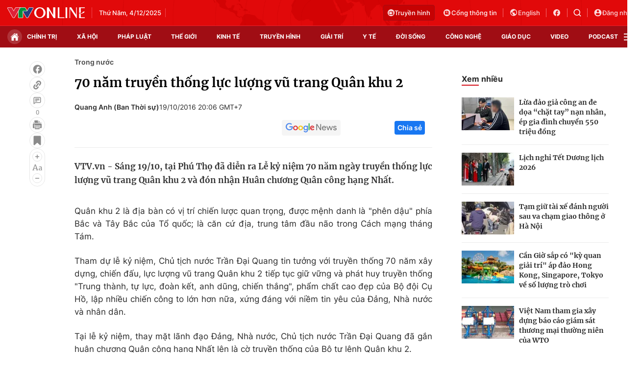

--- FILE ---
content_type: text/html; charset=utf-8
request_url: https://vtv.vn/ajax-detail-bottom-100121.htm
body_size: 5062
content:
<div class="hidden">
    <div class="box-category" data-layout="33" data-cd-key=siteid100:highestviewnews:zoneid100121hour24 >
                    <div class="box-category-top">
                <h2>
                    <span class="box-category-title">
                        Xem nhiều
                    </span>
                </h2>
            </div>
                <div class="box-category-middle">
                            <div class="box-category-item" data-id="20240910111300292"
                 >
                                             <a class="box-category-link-with-avatar img-resize" href="/xa-hoi/ha-noi-gan-5000-ha-san-xuat-nong-nghiep-bi-ngap-ung-so-bao-so-3-20240910111300292.htm"
                        title="Hà Nội: Gần 5.000 ha sản xuất nông nghiệp bị ngập úng sau bão số 3"   data-newstype="0"  data-type="0">
                                                    <img data-type="avatar"
                                src="https://cdn-images.vtv.vn/zoom/107_67/66349b6076cb4dee98746cf1/2024/09/10/lua3-52291393801991506842361-64310922130828549911286.jpg"
                                alt="Hà Nội: Gần 5.000 ha sản xuất nông nghiệp bị ngập úng sau bão số 3" loading=lazy 
                                class="box-category-avatar">
                        
                                            </a>
                                    <div class="box-category-content" >
            <!-- Ảnh dọc-->
                        <h3 class="box-category-title-text">
                <a data-type="title" data-linktype="newsdetail" data-id="20240910111300292"
                    class="box-category-link-title" data-type="0"
                     data-newstype="0"                     href="/xa-hoi/ha-noi-gan-5000-ha-san-xuat-nong-nghiep-bi-ngap-ung-so-bao-so-3-20240910111300292.htm"
                    title="Hà Nội: Gần 5.000 ha sản xuất nông nghiệp bị ngập úng sau bão số 3"
                     data-trimline="4" >Hà Nội: Gần 5.000 ha sản xuất nông nghiệp bị ngập úng sau bão số 3</a>
                </h3>

                
                
                                <!-- Ảnh dọc-->
                





























        </div>
    </div>

                            <div class="box-category-item" data-id="2024092011594441"
                 >
                                             <a class="box-category-link-with-avatar img-resize" href="/xa-hoi/khan-truong-khoi-phuc-dan-gia-suc-gia-cam-sau-bao-lu-2024092011594441.htm"
                        title="Khẩn trương khôi phục đàn gia súc, gia cầm sau bão lũ"   data-newstype="0"  data-type="13">
                                                    <img data-type="avatar"
                                src="https://cdn-images.vtv.vn/zoom/107_67/66349b6076cb4dee98746cf1/2024/09/20/giacam-00586179541198307701683-95936464402090530846691.jpg"
                                alt="Khẩn trương khôi phục đàn gia súc, gia cầm sau bão lũ" loading=lazy 
                                class="box-category-avatar">
                        
                                            </a>
                                    <div class="box-category-content" >
            <!-- Ảnh dọc-->
                        <h3 class="box-category-title-text">
                <a data-type="title" data-linktype="newsdetail" data-id="2024092011594441"
                    class="box-category-link-title" data-type="13"
                     data-newstype="0"                     href="/xa-hoi/khan-truong-khoi-phuc-dan-gia-suc-gia-cam-sau-bao-lu-2024092011594441.htm"
                    title="Khẩn trương khôi phục đàn gia súc, gia cầm sau bão lũ"
                     data-trimline="4" >Khẩn trương khôi phục đàn gia súc, gia cầm sau bão lũ</a>
                </h3>

                
                
                                <!-- Ảnh dọc-->
                





























        </div>
    </div>

                            <div class="box-category-item" data-id="20240920114117414"
                 >
                                             <a class="box-category-link-with-avatar img-resize" href="/xa-hoi/312000-ha-dien-tich-cay-trong-bi-anh-huong-boi-thien-tai-20240920114117414.htm"
                        title="312.000 ha diện tích cây trồng bị ảnh hưởng bởi thiên tai"   data-newstype="0"  data-type="13">
                                                    <img data-type="avatar"
                                src="https://cdn-images.vtv.vn/zoom/107_67/66349b6076cb4dee98746cf1/2024/09/20/ttxvn-bao-so-3-1626-jpg-48303117600913044979205-24773147081310576449277.webp"
                                alt="312.000 ha diện tích cây trồng bị ảnh hưởng bởi thiên tai" loading=lazy 
                                class="box-category-avatar">
                        
                                            </a>
                                    <div class="box-category-content" >
            <!-- Ảnh dọc-->
                        <h3 class="box-category-title-text">
                <a data-type="title" data-linktype="newsdetail" data-id="20240920114117414"
                    class="box-category-link-title" data-type="13"
                     data-newstype="0"                     href="/xa-hoi/312000-ha-dien-tich-cay-trong-bi-anh-huong-boi-thien-tai-20240920114117414.htm"
                    title="312.000 ha diện tích cây trồng bị ảnh hưởng bởi thiên tai"
                     data-trimline="4" >312.000 ha diện tích cây trồng bị ảnh hưởng bởi thiên tai</a>
                </h3>

                
                
                                <!-- Ảnh dọc-->
                





























        </div>
    </div>

                            <div class="box-category-item" data-id="20240915104550128"
                 >
                                             <a class="box-category-link-with-avatar img-resize" href="/xa-hoi/chinh-phu-ho-tro-khan-cap-150-ty-dong-cho-tinh-lao-cai-20240915104550128.htm"
                        title="Chính phủ hỗ trợ khẩn cấp 150 tỷ đồng cho tỉnh Lào Cai"   data-newstype="0"  data-type="0">
                                                    <img data-type="avatar"
                                src="https://cdn-images.vtv.vn/zoom/107_67/66349b6076cb4dee98746cf1/2024/09/15/lc-42809329066976154697680-71838920601526859892676.jpg"
                                alt="Chính phủ hỗ trợ khẩn cấp 150 tỷ đồng cho tỉnh Lào Cai" loading=lazy 
                                class="box-category-avatar">
                        
                                            </a>
                                    <div class="box-category-content" >
            <!-- Ảnh dọc-->
                        <h3 class="box-category-title-text">
                <a data-type="title" data-linktype="newsdetail" data-id="20240915104550128"
                    class="box-category-link-title" data-type="0"
                     data-newstype="0"                     href="/xa-hoi/chinh-phu-ho-tro-khan-cap-150-ty-dong-cho-tinh-lao-cai-20240915104550128.htm"
                    title="Chính phủ hỗ trợ khẩn cấp 150 tỷ đồng cho tỉnh Lào Cai"
                     data-trimline="4" >Chính phủ hỗ trợ khẩn cấp 150 tỷ đồng cho tỉnh Lào Cai</a>
                </h3>

                
                
                                <!-- Ảnh dọc-->
                





























        </div>
    </div>

                            <div class="box-category-item" data-id="20240919112627767"
                 >
                                             <a class="box-category-link-with-avatar img-resize" href="/xa-hoi/phuc-hoi-vuon-cay-an-qua-sau-bao-lu-20240919112627767.htm"
                        title="Phục hồi vườn cây ăn quả sau bão lũ"   data-newstype="0"  data-type="13">
                                                    <img data-type="avatar"
                                src="https://cdn-images.vtv.vn/zoom/107_67/66349b6076cb4dee98746cf1/2024/09/19/nho-18286175694333647273680-93178889862382080678846.jpg"
                                alt="Phục hồi vườn cây ăn quả sau bão lũ" loading=lazy 
                                class="box-category-avatar">
                        
                                            </a>
                                    <div class="box-category-content" >
            <!-- Ảnh dọc-->
                        <h3 class="box-category-title-text">
                <a data-type="title" data-linktype="newsdetail" data-id="20240919112627767"
                    class="box-category-link-title" data-type="13"
                     data-newstype="0"                     href="/xa-hoi/phuc-hoi-vuon-cay-an-qua-sau-bao-lu-20240919112627767.htm"
                    title="Phục hồi vườn cây ăn quả sau bão lũ"
                     data-trimline="4" >Phục hồi vườn cây ăn quả sau bão lũ</a>
                </h3>

                
                
                                <!-- Ảnh dọc-->
                





























        </div>
    </div>

                    </div>
    </div>
</div>
    <div class="detail-sm-main">
        <div class="box-category" data-marked-zoneid=vtv_detail_chuyenmuc data-layout="35"  data-cd-key=siteid100:newsinzonesharenews:zone100121 >
        <div class="box-category-top">
            <h2>
            <span class="box-category-title" >
                Tin cùng chuyên mục
            </span>
            </h2>
            <div class="box-action">
                                    <span class="text-days">
                                        Xem theo ngày
                                    </span>

    <div class="list-form">
        <select class="select-item sDay">
            <option  value="0">Ngày</option>
            <option value="1">1</option>
            <option value="2">2</option>
            <option value="3">3</option>
            <option value="4">4</option>
            <option value="5">5</option>
            <option value="6">6</option>
            <option value="7">7</option>
            <option value="8">8</option>
            <option value="9">9</option>
            <option value="10">10</option>
            <option value="11">11</option>
            <option value="12">12</option>
            <option value="13">13</option>
            <option value="14">14</option>
            <option value="15">15</option>
            <option value="16">16</option>
            <option value="17">17</option>
            <option value="18">18</option>
            <option value="19">19</option>
            <option value="20">20</option>
            <option value="21">21</option>
            <option value="22">22</option>
            <option value="23">23</option>
            <option value="24">24</option>
            <option value="25">25</option>
            <option value="26">26</option>
            <option value="27">27</option>
            <option value="28">28</option>
            <option value="29">29</option>
            <option value="30">30</option>
            <option value="31">31</option>
        </select>

        <select class="select-item sMonth">
            <option value="0">Tháng</option>
            <option value="1">Tháng 1</option>
            <option value="2">Tháng 2</option>
            <option value="3">Tháng 3</option>
            <option value="4">Tháng 4</option>
            <option value="5">Tháng 5</option>
            <option value="6">Tháng 6</option>
            <option value="7">Tháng 7</option>
            <option value="8">Tháng 8</option>
            <option value="9">Tháng 9</option>
            <option value="10">Tháng 10</option>
            <option value="11">Tháng 11</option>
            <option value="12">Tháng 12</option>
        </select>

        <select class="select-item sYear">
            <option value="0">Năm</option>
                                        <option value="2025">2025</option>
                            <option value="2024">2024</option>
                            <option value="2023">2023</option>
                            <option value="2022">2022</option>
                            <option value="2021">2021</option>
                            <option value="2020">2020</option>
                            <option value="2019">2019</option>
                    </select>
        <a href="javascript:;" onclick="XemTheoNgay()" class="views" rel="nofollow">XEM</a>
    </div>
</div>
<script>

    $('.sDay').val(04);
    $('.sMonth').val(12);
    $('.sYear').val(2025);
    function XemTheoNgay() {
        var hdZoneUrl = $('#hdZoneUrl').val();
        var hdParentUrl = $('#hdParentUrl').val();

        if (hdParentUrl != undefined && hdParentUrl != '' && hdZoneUrl != 'hdZoneUrl' && hdZoneUrl != undefined) {
            var shortUrl = `/${hdParentUrl}/${hdZoneUrl}`;
        }else if( hdZoneUrl != 'hdZoneUrl' && hdZoneUrl != undefined) {
            var shortUrl = `/${hdZoneUrl}`;
        }


        var day = (($('.sDay').val()<10)?'0':'') + $('.sDay').val() + '';
        var month =(($('.sMonth').val()<10)?'0':'') + $('.sMonth').val() + '';
        var year = $('.sYear').val() + '';


        if (day == '0' || month == '0' || year == '0') {
            alert('Bạn vui lòng chọn đủ ngày tháng năm.');
            return;
        }

        try {
            var re = /^(0[1-9]|[12][0-9]|3[01])-(0[1-9]|1[0-2])-\d{4}$/;

            var dateInput = day + '-' + month + '-' + year;

            var minYear = 1902;
            var maxYear = (new Date()).getFullYear();

            if (regs = dateInput.match(re)) {
                if (regs[1] < 1 || regs[1] > 31) {
                    alert("Giá trị ngày không đúng: " + regs[1]);
                    return;
                } else if (regs[2] < 1 || regs[2] > 12) {
                    alert("Giá trị tháng không đúng: " + regs[2]);
                    return;
                } else if (regs[3] < minYear || regs[3] > maxYear) {
                    alert("Giá trị năm không đúng: " + regs[3] + " - phải nằm trong khoảng " + minYear + " và " + maxYear);
                    return;
                }

                /* check leap year*/

                switch (month) {
                    case "4":
                    case "04":
                    case "6":
                    case "06":
                    case "9":
                    case "09":
                    case "11":
                        if (day > 30) {
                            alert('Không tồn tại ngày: "' + day + '/' + month + '/' + year + '". Hãy thử lại');
                            return;
                        }
                        break;
                    case "2":
                    case "02":
                        var isLeapYear = parseFloat(year) % 4 == 0;

                        if (day > (isLeapYear ? 29 : 28)) {
                            alert('Không tồn tại ngày: "' + day + '/' + month + '/' + year + '". Hãy thử lại');
                            return;
                        }
                        break;
                }
            } else {
                alert('Không tồn tại ngày: "' + day + '/' + month + '/' + year + '". Hãy thử lại');
                return;
            }

            /* date time OK*/
            var url = `${shortUrl}/xem-theo-ngay/${dateInput}.htm`;

            //alert(url);
            window.location = url;
        } catch (e) {
            console.log('exception:' + e);
            alert('Không tồn tại ngày: "' + day + '/' + month + '/' + year + '". Hãy thử lại');
        }
    }
</script>

        </div>

        <div class="box-category-middle">
                            <div class="box-category-item" data-id="100250620213243479"
                 >
                                             <a class="box-category-link-with-avatar img-resize" href="/tim-ve-noi-bac-ho-sang-lap-bao-thanh-nien-100250620213243479.htm"
                        title="Tìm về nơi Bác Hồ sáng lập báo Thanh niên"   data-newstype="0"  data-type="13">
                                                    <img data-type="avatar"
                                src="https://cdn-images.vtv.vn/zoom/227_142/66349b6076cb4dee98746cf1/2025/06/21/21062025-tim-ve-noi-bac-ho-sang-lap-bao-thanh-nien-33372009470247529147541-43584737935333537571886.png"
                                alt="Tìm về nơi Bác Hồ sáng lập báo Thanh niên" loading=lazy 
                                class="box-category-avatar">
                        
                                            </a>
                                    <div class="box-category-content" >
            <!-- Ảnh dọc-->
                        <h3 class="box-category-title-text">
                <a data-type="title" data-linktype="newsdetail" data-id="100250620213243479"
                    class="box-category-link-title" data-type="13"
                     data-newstype="0"                     href="/tim-ve-noi-bac-ho-sang-lap-bao-thanh-nien-100250620213243479.htm"
                    title="Tìm về nơi Bác Hồ sáng lập báo Thanh niên"
                     data-trimline="3" >Tìm về nơi Bác Hồ sáng lập báo Thanh niên</a>
                </h3>

                
                
                                <!-- Ảnh dọc-->
                





























        </div>
    </div>

                            <div class="box-category-item" data-id="20240920114117414"
                 >
                                             <a class="box-category-link-with-avatar img-resize" href="/xa-hoi/312000-ha-dien-tich-cay-trong-bi-anh-huong-boi-thien-tai-20240920114117414.htm"
                        title="312.000 ha diện tích cây trồng bị ảnh hưởng bởi thiên tai"   data-newstype="0"  data-type="13">
                                                    <img data-type="avatar"
                                src="https://cdn-images.vtv.vn/zoom/227_142/66349b6076cb4dee98746cf1/2024/09/20/ttxvn-bao-so-3-1626-jpg-48303117600913044979205-24773147081310576449277.webp"
                                alt="312.000 ha diện tích cây trồng bị ảnh hưởng bởi thiên tai" loading=lazy 
                                class="box-category-avatar">
                        
                                            </a>
                                    <div class="box-category-content" >
            <!-- Ảnh dọc-->
                        <h3 class="box-category-title-text">
                <a data-type="title" data-linktype="newsdetail" data-id="20240920114117414"
                    class="box-category-link-title" data-type="13"
                     data-newstype="0"                     href="/xa-hoi/312000-ha-dien-tich-cay-trong-bi-anh-huong-boi-thien-tai-20240920114117414.htm"
                    title="312.000 ha diện tích cây trồng bị ảnh hưởng bởi thiên tai"
                     data-trimline="3" >312.000 ha diện tích cây trồng bị ảnh hưởng bởi thiên tai</a>
                </h3>

                
                
                                <!-- Ảnh dọc-->
                





























        </div>
    </div>

                            <div class="box-category-item" data-id="2024092011594441"
                 >
                                             <a class="box-category-link-with-avatar img-resize" href="/xa-hoi/khan-truong-khoi-phuc-dan-gia-suc-gia-cam-sau-bao-lu-2024092011594441.htm"
                        title="Khẩn trương khôi phục đàn gia súc, gia cầm sau bão lũ"   data-newstype="0"  data-type="13">
                                                    <img data-type="avatar"
                                src="https://cdn-images.vtv.vn/zoom/227_142/66349b6076cb4dee98746cf1/2024/09/20/giacam-00586179541198307701683-95936464402090530846691.jpg"
                                alt="Khẩn trương khôi phục đàn gia súc, gia cầm sau bão lũ" loading=lazy 
                                class="box-category-avatar">
                        
                                            </a>
                                    <div class="box-category-content" >
            <!-- Ảnh dọc-->
                        <h3 class="box-category-title-text">
                <a data-type="title" data-linktype="newsdetail" data-id="2024092011594441"
                    class="box-category-link-title" data-type="13"
                     data-newstype="0"                     href="/xa-hoi/khan-truong-khoi-phuc-dan-gia-suc-gia-cam-sau-bao-lu-2024092011594441.htm"
                    title="Khẩn trương khôi phục đàn gia súc, gia cầm sau bão lũ"
                     data-trimline="3" >Khẩn trương khôi phục đàn gia súc, gia cầm sau bão lũ</a>
                </h3>

                
                
                                <!-- Ảnh dọc-->
                





























        </div>
    </div>

                            <div class="box-category-item" data-id="20240919112627767"
                 >
                                             <a class="box-category-link-with-avatar img-resize" href="/xa-hoi/phuc-hoi-vuon-cay-an-qua-sau-bao-lu-20240919112627767.htm"
                        title="Phục hồi vườn cây ăn quả sau bão lũ"   data-newstype="0"  data-type="13">
                                                    <img data-type="avatar"
                                src="https://cdn-images.vtv.vn/zoom/227_142/66349b6076cb4dee98746cf1/2024/09/19/nho-18286175694333647273680-93178889862382080678846.jpg"
                                alt="Phục hồi vườn cây ăn quả sau bão lũ" loading=lazy 
                                class="box-category-avatar">
                        
                                            </a>
                                    <div class="box-category-content" >
            <!-- Ảnh dọc-->
                        <h3 class="box-category-title-text">
                <a data-type="title" data-linktype="newsdetail" data-id="20240919112627767"
                    class="box-category-link-title" data-type="13"
                     data-newstype="0"                     href="/xa-hoi/phuc-hoi-vuon-cay-an-qua-sau-bao-lu-20240919112627767.htm"
                    title="Phục hồi vườn cây ăn quả sau bão lũ"
                     data-trimline="3" >Phục hồi vườn cây ăn quả sau bão lũ</a>
                </h3>

                
                
                                <!-- Ảnh dọc-->
                





























        </div>
    </div>

                            <div class="box-category-item" data-id="20240919105341083"
                 >
                                             <a class="box-category-link-with-avatar img-resize" href="/xa-hoi/can-15000-tan-giong-lua-de-khoi-phuc-san-xuat-sau-bao-so-3-va-mua-lu-20240919105341083.htm"
                        title="Cần 15.000 tấn giống lúa để khôi phục sản xuất sau bão số 3 và mưa lũ"   data-newstype="0"  data-type="13">
                                                    <img data-type="avatar"
                                src="https://cdn-images.vtv.vn/zoom/227_142/66349b6076cb4dee98746cf1/2024/09/19/lua3-52291393801991506842361-64310922130828549911286-28684070499690004601420-39394233498268283451672.jpg"
                                alt="Cần 15.000 tấn giống lúa để khôi phục sản xuất sau bão số 3 và mưa lũ" loading=lazy 
                                class="box-category-avatar">
                        
                                            </a>
                                    <div class="box-category-content" >
            <!-- Ảnh dọc-->
                        <h3 class="box-category-title-text">
                <a data-type="title" data-linktype="newsdetail" data-id="20240919105341083"
                    class="box-category-link-title" data-type="13"
                     data-newstype="0"                     href="/xa-hoi/can-15000-tan-giong-lua-de-khoi-phuc-san-xuat-sau-bao-so-3-va-mua-lu-20240919105341083.htm"
                    title="Cần 15.000 tấn giống lúa để khôi phục sản xuất sau bão số 3 và mưa lũ"
                     data-trimline="3" >Cần 15.000 tấn giống lúa để khôi phục sản xuất sau bão số 3 và mưa lũ</a>
                </h3>

                
                
                                <!-- Ảnh dọc-->
                





























        </div>
    </div>

                            <div class="box-category-item" data-id="20240918183940409"
                 >
                                             <a class="box-category-link-with-avatar img-resize" href="/chinh-tri/thanh-lap-to-cong-tac-trien-khai-dau-tu-cac-tuyen-duong-sat-ket-noi-voi-trung-quoc-va-lao-20240918183940409.htm"
                        title="Thành lập Tổ công tác triển khai đầu tư các tuyến đường sắt kết nối với Trung Quốc và Lào"   data-newstype="0"  data-type="15">
                                                    <img data-type="avatar"
                                src="https://cdn-images.vtv.vn/zoom/227_142/66349b6076cb4dee98746cf1/2024/09/18/duongsat-96409117198938445934390-41454377934360606658812.jpg"
                                alt="Thành lập Tổ công tác triển khai đầu tư các tuyến đường sắt kết nối với Trung Quốc và Lào" loading=lazy 
                                class="box-category-avatar">
                        
                                            </a>
                                    <div class="box-category-content" >
            <!-- Ảnh dọc-->
                        <h3 class="box-category-title-text">
                <a data-type="title" data-linktype="newsdetail" data-id="20240918183940409"
                    class="box-category-link-title" data-type="15"
                     data-newstype="0"                     href="/chinh-tri/thanh-lap-to-cong-tac-trien-khai-dau-tu-cac-tuyen-duong-sat-ket-noi-voi-trung-quoc-va-lao-20240918183940409.htm"
                    title="Thành lập Tổ công tác triển khai đầu tư các tuyến đường sắt kết nối với Trung Quốc và Lào"
                     data-trimline="3" >Thành lập Tổ công tác triển khai đầu tư các tuyến đường sắt kết nối với Trung Quốc và Lào</a>
                </h3>

                
                
                                <!-- Ảnh dọc-->
                





























        </div>
    </div>

                            <div class="box-category-item" data-id="20240916192106821"
                 >
                                             <a class="box-category-link-with-avatar img-resize" href="/chinh-tri/thu-tuong-lam-truong-ban-chi-dao-xay-dung-de-an-trung-tam-tai-chinh-khu-vuc-va-quoc-te-20240916192106821.htm"
                        title="Thủ tướng làm Trưởng Ban Chỉ đạo xây dựng Đề án Trung tâm tài chính khu vực và quốc tế"   data-newstype="0"  data-type="0">
                                                    <img data-type="avatar"
                                src="https://cdn-images.vtv.vn/zoom/227_142/66349b6076cb4dee98746cf1/2024/09/16/thutuong-58857499796459359459181-39799421562376392554320.jpg"
                                alt="Thủ tướng làm Trưởng Ban Chỉ đạo xây dựng Đề án Trung tâm tài chính khu vực và quốc tế" loading=lazy 
                                class="box-category-avatar">
                        
                                            </a>
                                    <div class="box-category-content" >
            <!-- Ảnh dọc-->
                        <h3 class="box-category-title-text">
                <a data-type="title" data-linktype="newsdetail" data-id="20240916192106821"
                    class="box-category-link-title" data-type="0"
                     data-newstype="0"                     href="/chinh-tri/thu-tuong-lam-truong-ban-chi-dao-xay-dung-de-an-trung-tam-tai-chinh-khu-vuc-va-quoc-te-20240916192106821.htm"
                    title="Thủ tướng làm Trưởng Ban Chỉ đạo xây dựng Đề án Trung tâm tài chính khu vực và quốc tế"
                     data-trimline="3" >Thủ tướng làm Trưởng Ban Chỉ đạo xây dựng Đề án Trung tâm tài chính khu vực và quốc tế</a>
                </h3>

                
                
                                <!-- Ảnh dọc-->
                





























        </div>
    </div>

                                        <zone id="mfw3go2k"></zone>
    <script>
        if (pageSettings.allowAds) arfAsync.push("mfw3go2k");
    </script>

                    </div>
    </div>

        <!-- xem thêm per -->
        <div id='vtv_detail_readmore_web'></div>
    </div>
<script>
    if (!isNotAllow3rd) {
        loadJsAsync("https://js.aiservice.vn/rec/vtv_detail_readmore_web.js", function () {});
    }
    (runinit = window.runinit || []).push(function () {

        // if ($('.box-category[data-layout="33"]').length > 0) {
        //     jQuery('.box-category[data-layout="33"]').detach().insertBefore('.insert-most-view-detail');
        // }
        $('.box-category-link-title[data-trimline="3"]').trimLine(3);
        $('.box-category-link-title[data-trimline="4"]').trimLine(4);

        var item = $('.box-category[data-layout="35"] .box-category-item');
        var newsId = $('#hdNewsId').val();
        $.each(item, function (index, obj) {
            if (newsId != "undefined" && newsId != "") {
                if ($(this).attr("data-id") == newsId) {
                    $(this).remove();
                }
            }
        }).promise().done(function (){
            if ($('.box-category[data-layout="35"] .box-category-item').length > 6){
                $('.box-category[data-layout="35"] .box-category-item').last().remove();
            }
        });

        //chỉnh lại thum ảnh bài bigstory
        if($('.detail__sm-bottom-tt').length){
            $.each( $('.detail__sm-bottom-tt [data-layout="35"] img'), function (index, obj) {
                var src =  $(this).attr("src");
                src = src.replaceAll('/zoom/227_142/','/zoom/314_196/')
                $(this).attr("src",src);
            });
        }
    });
</script>

<!--u: 04/12/2025 17:28:33 -->

--- FILE ---
content_type: text/plain
request_url: https://www.google-analytics.com/j/collect?v=1&_v=j102&a=1938124175&t=pageview&_s=1&dl=https%3A%2F%2Fvtv.vn%2Ftrong-nuoc%2F70-nam-truyen-thong-luc-luong-vu-trang-quan-khu-2-20161019182941291.htm&ul=en-us%40posix&dt=70%20n%C4%83m%20truy%E1%BB%81n%20th%E1%BB%91ng%20l%E1%BB%B1c%20l%C6%B0%E1%BB%A3ng%20v%C5%A9%20trang%20Qu%C3%A2n%20khu%202&sr=1280x720&vp=1280x720&_u=IEBAAEABAAAAACAAI~&jid=1761804362&gjid=883831132&cid=204847197.1764845101&tid=UA-4263013-38&_gid=933341749.1764845101&_r=1&_slc=1&z=209461734
body_size: -447
content:
2,cG-VMNQK0GF9H

--- FILE ---
content_type: application/javascript
request_url: https://static.mediacdn.vn/vtv.vn/web_js/20250307/vtv.login.min.js?v43
body_size: 161126
content:
function log(){}var Oidc=function(e){var t={};function o(n){if(t[n])return t[n].exports;var r=t[n]={i:n,l:!1,exports:{}};return e[n].call(r.exports,r,r.exports,o),r.l=!0,r.exports}return o.m=e,o.c=t,o.d=function(e,t,n){o.o(e,t)||Object.defineProperty(e,t,{enumerable:!0,get:n})},o.r=function(e){"undefined"!=typeof Symbol&&Symbol.toStringTag&&Object.defineProperty(e,Symbol.toStringTag,{value:"Module"}),Object.defineProperty(e,"__esModule",{value:!0})},o.t=function(e,t){if(1&t&&(e=o(e)),8&t)return e;if(4&t&&"object"==typeof e&&e&&e.__esModule)return e;var n=Object.create(null);if(o.r(n),Object.defineProperty(n,"default",{enumerable:!0,value:e}),2&t&&"string"!=typeof e)for(var r in e)o.d(n,r,function(t){return e[t]}.bind(null,r));return n},o.n=function(e){var t=e&&e.__esModule?function(){return e.default}:function(){return e};return o.d(t,"a",t),t},o.o=function(e,t){return Object.prototype.hasOwnProperty.call(e,t)},o.p="",o(o.s=0)}({"./index.js":function(e,t,o){"use strict";Object.defineProperty(t,"__esModule",{value:!0});var n=o("./src/Log.js"),r=o("./src/OidcClient.js"),s=o("./src/OidcClientSettings.js"),i=o("./src/WebStorageStateStore.js"),l=o("./src/InMemoryWebStorage.js"),a=o("./src/UserManager.js"),u=o("./src/AccessTokenEvents.js"),d=o("./src/MetadataService.js"),c=o("./src/CordovaPopupNavigator.js"),f=o("./src/CordovaIFrameNavigator.js"),p=o("./src/CheckSessionIFrame.js"),m=o("./src/TokenRevocationClient.js"),h=o("./src/SessionMonitor.js"),g=o("./src/Global.js"),_=o("./src/User.js"),b=o("./version.js");t.default={Version:b.Version,Log:n.Log,OidcClient:r.OidcClient,OidcClientSettings:s.OidcClientSettings,WebStorageStateStore:i.WebStorageStateStore,InMemoryWebStorage:l.InMemoryWebStorage,UserManager:a.UserManager,AccessTokenEvents:u.AccessTokenEvents,MetadataService:d.MetadataService,CordovaPopupNavigator:c.CordovaPopupNavigator,CordovaIFrameNavigator:f.CordovaIFrameNavigator,CheckSessionIFrame:p.CheckSessionIFrame,TokenRevocationClient:m.TokenRevocationClient,SessionMonitor:h.SessionMonitor,Global:g.Global,User:_.User},e.exports=t.default},"./jsrsasign/dist/jsrsasign.js":function(e,t,o){"use strict";(function(e){Object.defineProperty(t,"__esModule",{value:!0});var o="function"==typeof Symbol&&"symbol"==typeof Symbol.iterator?function(e){return typeof e}:function(e){return e&&"function"==typeof Symbol&&e.constructor===Symbol&&e!==Symbol.prototype?"symbol":typeof e},n={userAgent:!1},r={};if(void 0===s)var s={};s.lang={extend:function(e,t,o){if(!t||!e)throw new Error("YAHOO.lang.extend failed, please check that all dependencies are included.");var r=function(){};if(r.prototype=t.prototype,e.prototype=new r,e.prototype.constructor=e,e.superclass=t.prototype,t.prototype.constructor==Object.prototype.constructor&&(t.prototype.constructor=t),o){var s;for(s in o)e.prototype[s]=o[s];var i=function(){},l=["toString","valueOf"];try{/MSIE/.test(n.userAgent)&&(i=function(e,t){for(s=0;s<l.length;s+=1){var o=l[s],n=t[o];"function"==typeof n&&n!=Object.prototype[o]&&(e[o]=n)}})}catch(e){}i(e.prototype,o)}}};var i,l,a,u,d=d||function(e){var t={},o=t.lib={},n=o.Base=function(){function e(){}return{extend:function(t){e.prototype=this;var o=new e;return t&&o.mixIn(t),o.hasOwnProperty("init")||(o.init=function(){o.$super.init.apply(this,arguments)}),o.init.prototype=o,o.$super=this,o},create:function(){var e=this.extend();return e.init.apply(e,arguments),e},init:function(){},mixIn:function(e){for(var t in e)e.hasOwnProperty(t)&&(this[t]=e[t]);e.hasOwnProperty("toString")&&(this.toString=e.toString)},clone:function(){return this.init.prototype.extend(this)}}}(),r=o.WordArray=n.extend({init:function(e,t){e=this.words=e||[],this.sigBytes=null!=t?t:4*e.length},toString:function(e){return(e||i).stringify(this)},concat:function(e){var t=this.words,o=e.words,n=this.sigBytes,r=e.sigBytes;if(this.clamp(),n%4)for(var s=0;s<r;s++){var i=o[s>>>2]>>>24-s%4*8&255;t[n+s>>>2]|=i<<24-(n+s)%4*8}else for(s=0;s<r;s+=4)t[n+s>>>2]=o[s>>>2];return this.sigBytes+=r,this},clamp:function(){var t=this.words,o=this.sigBytes;t[o>>>2]&=4294967295<<32-o%4*8,t.length=e.ceil(o/4)},clone:function(){var e=n.clone.call(this);return e.words=this.words.slice(0),e},random:function(t){for(var o=[],n=0;n<t;n+=4)o.push(4294967296*e.random()|0);return new r.init(o,t)}}),s=t.enc={},i=s.Hex={stringify:function(e){for(var t=e.words,o=e.sigBytes,n=[],r=0;r<o;r++){var s=t[r>>>2]>>>24-r%4*8&255;n.push((s>>>4).toString(16)),n.push((15&s).toString(16))}return n.join("")},parse:function(e){for(var t=e.length,o=[],n=0;n<t;n+=2)o[n>>>3]|=parseInt(e.substr(n,2),16)<<24-n%8*4;return new r.init(o,t/2)}},l=s.Latin1={stringify:function(e){for(var t=e.words,o=e.sigBytes,n=[],r=0;r<o;r++){var s=t[r>>>2]>>>24-r%4*8&255;n.push(String.fromCharCode(s))}return n.join("")},parse:function(e){for(var t=e.length,o=[],n=0;n<t;n++)o[n>>>2]|=(255&e.charCodeAt(n))<<24-n%4*8;return new r.init(o,t)}},a=s.Utf8={stringify:function(e){try{return decodeURIComponent(escape(l.stringify(e)))}catch(e){throw new Error("Malformed UTF-8 data")}},parse:function(e){return l.parse(unescape(encodeURIComponent(e)))}},u=o.BufferedBlockAlgorithm=n.extend({reset:function(){this._data=new r.init,this._nDataBytes=0},_append:function(e){"string"==typeof e&&(e=a.parse(e)),this._data.concat(e),this._nDataBytes+=e.sigBytes},_process:function(t){var o=this._data,n=o.words,s=o.sigBytes,i=this.blockSize,l=s/(4*i),a=(l=t?e.ceil(l):e.max((0|l)-this._minBufferSize,0))*i,u=e.min(4*a,s);if(a){for(var d=0;d<a;d+=i)this._doProcessBlock(n,d);var c=n.splice(0,a);o.sigBytes-=u}return new r.init(c,u)},clone:function(){var e=n.clone.call(this);return e._data=this._data.clone(),e},_minBufferSize:0}),d=(o.Hasher=u.extend({cfg:n.extend(),init:function(e){this.cfg=this.cfg.extend(e),this.reset()},reset:function(){u.reset.call(this),this._doReset()},update:function(e){return this._append(e),this._process(),this},finalize:function(e){return e&&this._append(e),this._doFinalize()},blockSize:16,_createHelper:function(e){return function(t,o){return new e.init(o).finalize(t)}},_createHmacHelper:function(e){return function(t,o){return new d.HMAC.init(e,o).finalize(t)}}}),t.algo={});return t}(Math);l=(i=d).lib,a=l.Base,u=l.WordArray,(i=i.x64={}).Word=a.extend({init:function(e,t){this.high=e,this.low=t}}),i.WordArray=a.extend({init:function(e,t){e=this.words=e||[],this.sigBytes=null!=t?t:8*e.length},toX32:function(){for(var e=this.words,t=e.length,o=[],n=0;n<t;n++){var r=e[n];o.push(r.high),o.push(r.low)}return u.create(o,this.sigBytes)},clone:function(){for(var e=a.clone.call(this),t=e.words=this.words.slice(0),o=t.length,n=0;n<o;n++)t[n]=t[n].clone();return e}}),function(){var e=d,t=e.lib.WordArray;e.enc.Base64={stringify:function(e){var t=e.words,o=e.sigBytes,n=this._map;e.clamp(),e=[];for(var r=0;r<o;r+=3)for(var s=(t[r>>>2]>>>24-r%4*8&255)<<16|(t[r+1>>>2]>>>24-(r+1)%4*8&255)<<8|t[r+2>>>2]>>>24-(r+2)%4*8&255,i=0;4>i&&r+.75*i<o;i++)e.push(n.charAt(s>>>6*(3-i)&63));if(t=n.charAt(64))for(;e.length%4;)e.push(t);return e.join("")},parse:function(e){var o=e.length,n=this._map;(r=n.charAt(64))&&(-1!=(r=e.indexOf(r))&&(o=r));for(var r=[],s=0,i=0;i<o;i++)if(i%4){var l=n.indexOf(e.charAt(i-1))<<i%4*2,a=n.indexOf(e.charAt(i))>>>6-i%4*2;r[s>>>2]|=(l|a)<<24-s%4*8,s++}return t.create(r,s)},_map:"ABCDEFGHIJKLMNOPQRSTUVWXYZabcdefghijklmnopqrstuvwxyz0123456789+/="}}(),function(e){for(var t=d,o=(r=t.lib).WordArray,n=r.Hasher,r=t.algo,s=[],i=[],l=function(e){return 4294967296*(e-(0|e))|0},a=2,u=0;64>u;){var c;e:{c=a;for(var f=e.sqrt(c),p=2;p<=f;p++)if(!(c%p)){c=!1;break e}c=!0}c&&(8>u&&(s[u]=l(e.pow(a,.5))),i[u]=l(e.pow(a,1/3)),u++),a++}var m=[];r=r.SHA256=n.extend({_doReset:function(){this._hash=new o.init(s.slice(0))},_doProcessBlock:function(e,t){for(var o=this._hash.words,n=o[0],r=o[1],s=o[2],l=o[3],a=o[4],u=o[5],d=o[6],c=o[7],f=0;64>f;f++){if(16>f)m[f]=0|e[t+f];else{var p=m[f-15],h=m[f-2];m[f]=((p<<25|p>>>7)^(p<<14|p>>>18)^p>>>3)+m[f-7]+((h<<15|h>>>17)^(h<<13|h>>>19)^h>>>10)+m[f-16]}p=c+((a<<26|a>>>6)^(a<<21|a>>>11)^(a<<7|a>>>25))+(a&u^~a&d)+i[f]+m[f],h=((n<<30|n>>>2)^(n<<19|n>>>13)^(n<<10|n>>>22))+(n&r^n&s^r&s),c=d,d=u,u=a,a=l+p|0,l=s,s=r,r=n,n=p+h|0}o[0]=o[0]+n|0,o[1]=o[1]+r|0,o[2]=o[2]+s|0,o[3]=o[3]+l|0,o[4]=o[4]+a|0,o[5]=o[5]+u|0,o[6]=o[6]+d|0,o[7]=o[7]+c|0},_doFinalize:function(){var t=this._data,o=t.words,n=8*this._nDataBytes,r=8*t.sigBytes;return o[r>>>5]|=128<<24-r%32,o[14+(r+64>>>9<<4)]=e.floor(n/4294967296),o[15+(r+64>>>9<<4)]=n,t.sigBytes=4*o.length,this._process(),this._hash},clone:function(){var e=n.clone.call(this);return e._hash=this._hash.clone(),e}});t.SHA256=n._createHelper(r),t.HmacSHA256=n._createHmacHelper(r)}(Math),function(){function e(){return n.create.apply(n,arguments)}for(var t=d,o=t.lib.Hasher,n=(s=t.x64).Word,r=s.WordArray,s=t.algo,i=[e(1116352408,3609767458),e(1899447441,602891725),e(3049323471,3964484399),e(3921009573,2173295548),e(961987163,4081628472),e(1508970993,3053834265),e(2453635748,2937671579),e(2870763221,3664609560),e(3624381080,2734883394),e(310598401,1164996542),e(607225278,1323610764),e(1426881987,3590304994),e(1925078388,4068182383),e(2162078206,991336113),e(2614888103,633803317),e(3248222580,3479774868),e(3835390401,2666613458),e(4022224774,944711139),e(264347078,2341262773),e(604807628,2007800933),e(770255983,1495990901),e(1249150122,1856431235),e(1555081692,3175218132),e(1996064986,2198950837),e(2554220882,3999719339),e(2821834349,766784016),e(2952996808,2566594879),e(3210313671,3203337956),e(3336571891,1034457026),e(3584528711,2466948901),e(113926993,3758326383),e(338241895,168717936),e(666307205,1188179964),e(773529912,1546045734),e(1294757372,1522805485),e(1396182291,2643833823),e(1695183700,2343527390),e(1986661051,1014477480),e(2177026350,1206759142),e(2456956037,344077627),e(2730485921,1290863460),e(2820302411,3158454273),e(3259730800,3505952657),e(3345764771,106217008),e(3516065817,3606008344),e(3600352804,1432725776),e(4094571909,1467031594),e(275423344,851169720),e(430227734,3100823752),e(506948616,1363258195),e(659060556,3750685593),e(883997877,3785050280),e(958139571,3318307427),e(1322822218,3812723403),e(1537002063,2003034995),e(1747873779,3602036899),e(1955562222,1575990012),e(2024104815,1125592928),e(2227730452,2716904306),e(2361852424,442776044),e(2428436474,593698344),e(2756734187,3733110249),e(3204031479,2999351573),e(3329325298,3815920427),e(3391569614,3928383900),e(3515267271,566280711),e(3940187606,3454069534),e(4118630271,4000239992),e(116418474,1914138554),e(174292421,2731055270),e(289380356,3203993006),e(460393269,320620315),e(685471733,587496836),e(852142971,1086792851),e(1017036298,365543100),e(1126000580,2618297676),e(1288033470,3409855158),e(1501505948,4234509866),e(1607167915,987167468),e(1816402316,1246189591)],l=[],a=0;80>a;a++)l[a]=e();s=s.SHA512=o.extend({_doReset:function(){this._hash=new r.init([new n.init(1779033703,4089235720),new n.init(3144134277,2227873595),new n.init(1013904242,4271175723),new n.init(2773480762,1595750129),new n.init(1359893119,2917565137),new n.init(2600822924,725511199),new n.init(528734635,4215389547),new n.init(1541459225,327033209)])},_doProcessBlock:function(e,t){for(var o=(c=this._hash.words)[0],n=c[1],r=c[2],s=c[3],a=c[4],u=c[5],d=c[6],c=c[7],f=o.high,p=o.low,m=n.high,h=n.low,g=r.high,_=r.low,b=s.high,y=s.low,v=a.high,j=a.low,w=u.high,S=u.low,x=d.high,E=d.low,F=c.high,k=c.low,C=f,P=p,A=m,T=h,I=g,R=_,L=b,D=y,O=v,N=j,M=w,U=S,H=x,B=E,V=F,K=k,q=0;80>q;q++){var W=l[q];if(16>q)var $=W.high=0|e[t+2*q],J=W.low=0|e[t+2*q+1];else{$=((J=($=l[q-15]).high)>>>1|(z=$.low)<<31)^(J>>>8|z<<24)^J>>>7;var z=(z>>>1|J<<31)^(z>>>8|J<<24)^(z>>>7|J<<25),G=((J=(G=l[q-2]).high)>>>19|(Y=G.low)<<13)^(J<<3|Y>>>29)^J>>>6,Y=(Y>>>19|J<<13)^(Y<<3|J>>>29)^(Y>>>6|J<<26),X=(J=l[q-7]).high,Q=(Z=l[q-16]).high,Z=Z.low;$=($=($=$+X+((J=z+J.low)>>>0<z>>>0?1:0))+G+((J=J+Y)>>>0<Y>>>0?1:0))+Q+((J=J+Z)>>>0<Z>>>0?1:0);W.high=$,W.low=J}X=O&M^~O&H,Z=N&U^~N&B,W=C&A^C&I^A&I;var ee=P&T^P&R^T&R,te=(z=(C>>>28|P<<4)^(C<<30|P>>>2)^(C<<25|P>>>7),G=(P>>>28|C<<4)^(P<<30|C>>>2)^(P<<25|C>>>7),(Y=i[q]).high),oe=Y.low;Q=V+((O>>>14|N<<18)^(O>>>18|N<<14)^(O<<23|N>>>9))+((Y=K+((N>>>14|O<<18)^(N>>>18|O<<14)^(N<<23|O>>>9)))>>>0<K>>>0?1:0),V=H,K=B,H=M,B=U,M=O,U=N,O=L+(Q=(Q=(Q=Q+X+((Y=Y+Z)>>>0<Z>>>0?1:0))+te+((Y=Y+oe)>>>0<oe>>>0?1:0))+$+((Y=Y+J)>>>0<J>>>0?1:0))+((N=D+Y|0)>>>0<D>>>0?1:0)|0,L=I,D=R,I=A,R=T,A=C,T=P,C=Q+(W=z+W+((J=G+ee)>>>0<G>>>0?1:0))+((P=Y+J|0)>>>0<Y>>>0?1:0)|0}p=o.low=p+P,o.high=f+C+(p>>>0<P>>>0?1:0),h=n.low=h+T,n.high=m+A+(h>>>0<T>>>0?1:0),_=r.low=_+R,r.high=g+I+(_>>>0<R>>>0?1:0),y=s.low=y+D,s.high=b+L+(y>>>0<D>>>0?1:0),j=a.low=j+N,a.high=v+O+(j>>>0<N>>>0?1:0),S=u.low=S+U,u.high=w+M+(S>>>0<U>>>0?1:0),E=d.low=E+B,d.high=x+H+(E>>>0<B>>>0?1:0),k=c.low=k+K,c.high=F+V+(k>>>0<K>>>0?1:0)},_doFinalize:function(){var e=this._data,t=e.words,o=8*this._nDataBytes,n=8*e.sigBytes;return t[n>>>5]|=128<<24-n%32,t[30+(n+128>>>10<<5)]=Math.floor(o/4294967296),t[31+(n+128>>>10<<5)]=o,e.sigBytes=4*t.length,this._process(),this._hash.toX32()},clone:function(){var e=o.clone.call(this);return e._hash=this._hash.clone(),e},blockSize:32}),t.SHA512=o._createHelper(s),t.HmacSHA512=o._createHmacHelper(s)}(),function(){var e=d,t=(r=e.x64).Word,o=r.WordArray,n=(r=e.algo).SHA512,r=r.SHA384=n.extend({_doReset:function(){this._hash=new o.init([new t.init(3418070365,3238371032),new t.init(1654270250,914150663),new t.init(2438529370,812702999),new t.init(355462360,4144912697),new t.init(1731405415,4290775857),new t.init(2394180231,1750603025),new t.init(3675008525,1694076839),new t.init(1203062813,3204075428)])},_doFinalize:function(){var e=n._doFinalize.call(this);return e.sigBytes-=16,e}});e.SHA384=n._createHelper(r),e.HmacSHA384=n._createHmacHelper(r)}();var c,f="ABCDEFGHIJKLMNOPQRSTUVWXYZabcdefghijklmnopqrstuvwxyz0123456789+/";function p(e){var t,o,n="";for(t=0;t+3<=e.length;t+=3)o=parseInt(e.substring(t,t+3),16),n+=f.charAt(o>>6)+f.charAt(63&o);for(t+1==e.length?(o=parseInt(e.substring(t,t+1),16),n+=f.charAt(o<<2)):t+2==e.length&&(o=parseInt(e.substring(t,t+2),16),n+=f.charAt(o>>2)+f.charAt((3&o)<<4)),"=";(3&n.length)>0;)n+="=";return n}function m(e){var t,o,n,r="",s=0;for(t=0;t<e.length&&"="!=e.charAt(t);++t)(n=f.indexOf(e.charAt(t)))<0||(0==s?(r+=w(n>>2),o=3&n,s=1):1==s?(r+=w(o<<2|n>>4),o=15&n,s=2):2==s?(r+=w(o),r+=w(n>>2),o=3&n,s=3):(r+=w(o<<2|n>>4),r+=w(15&n),s=0));return 1==s&&(r+=w(o<<2)),r}function h(e){var t,o=m(e),n=new Array;for(t=0;2*t<o.length;++t)n[t]=parseInt(o.substring(2*t,2*t+2),16);return n}function g(e,t,o){null!=e&&("number"==typeof e?this.fromNumber(e,t,o):null==t&&"string"!=typeof e?this.fromString(e,256):this.fromString(e,t))}function _(){return new g(null)}"Microsoft Internet Explorer"==n.appName?(g.prototype.am=function(e,t,o,n,r,s){for(var i=32767&t,l=t>>15;--s>=0;){var a=32767&this[e],u=this[e++]>>15,d=l*a+u*i;r=((a=i*a+((32767&d)<<15)+o[n]+(1073741823&r))>>>30)+(d>>>15)+l*u+(r>>>30),o[n++]=1073741823&a}return r},c=30):"Netscape"!=n.appName?(g.prototype.am=function(e,t,o,n,r,s){for(;--s>=0;){var i=t*this[e++]+o[n]+r;r=Math.floor(i/67108864),o[n++]=67108863&i}return r},c=26):(g.prototype.am=function(e,t,o,n,r,s){for(var i=16383&t,l=t>>14;--s>=0;){var a=16383&this[e],u=this[e++]>>14,d=l*a+u*i;r=((a=i*a+((16383&d)<<14)+o[n]+r)>>28)+(d>>14)+l*u,o[n++]=268435455&a}return r},c=28),g.prototype.DB=c,g.prototype.DM=(1<<c)-1,g.prototype.DV=1<<c;g.prototype.FV=Math.pow(2,52),g.prototype.F1=52-c,g.prototype.F2=2*c-52;var b,y,v="0123456789abcdefghijklmnopqrstuvwxyz",j=new Array;for(b="0".charCodeAt(0),y=0;y<=9;++y)j[b++]=y;for(b="a".charCodeAt(0),y=10;y<36;++y)j[b++]=y;for(b="A".charCodeAt(0),y=10;y<36;++y)j[b++]=y;function w(e){return v.charAt(e)}function S(e,t){var o=j[e.charCodeAt(t)];return null==o?-1:o}function x(e){var t=_();return t.fromInt(e),t}function E(e){var t,o=1;return 0!=(t=e>>>16)&&(e=t,o+=16),0!=(t=e>>8)&&(e=t,o+=8),0!=(t=e>>4)&&(e=t,o+=4),0!=(t=e>>2)&&(e=t,o+=2),0!=(t=e>>1)&&(e=t,o+=1),o}function F(e){this.m=e}function k(e){this.m=e,this.mp=e.invDigit(),this.mpl=32767&this.mp,this.mph=this.mp>>15,this.um=(1<<e.DB-15)-1,this.mt2=2*e.t}function C(e,t){return e&t}function P(e,t){return e|t}function A(e,t){return e^t}function T(e,t){return e&~t}function I(e){if(0==e)return-1;var t=0;return 65535&e||(e>>=16,t+=16),255&e||(e>>=8,t+=8),15&e||(e>>=4,t+=4),3&e||(e>>=2,t+=2),1&e||++t,t}function R(e){for(var t=0;0!=e;)e&=e-1,++t;return t}function L(){}function D(e){return e}function O(e){this.r2=_(),this.q3=_(),g.ONE.dlShiftTo(2*e.t,this.r2),this.mu=this.r2.divide(e),this.m=e}F.prototype.convert=function(e){return e.s<0||e.compareTo(this.m)>=0?e.mod(this.m):e},F.prototype.revert=function(e){return e},F.prototype.reduce=function(e){e.divRemTo(this.m,null,e)},F.prototype.mulTo=function(e,t,o){e.multiplyTo(t,o),this.reduce(o)},F.prototype.sqrTo=function(e,t){e.squareTo(t),this.reduce(t)},k.prototype.convert=function(e){var t=_();return e.abs().dlShiftTo(this.m.t,t),t.divRemTo(this.m,null,t),e.s<0&&t.compareTo(g.ZERO)>0&&this.m.subTo(t,t),t},k.prototype.revert=function(e){var t=_();return e.copyTo(t),this.reduce(t),t},k.prototype.reduce=function(e){for(;e.t<=this.mt2;)e[e.t++]=0;for(var t=0;t<this.m.t;++t){var o=32767&e[t],n=o*this.mpl+((o*this.mph+(e[t]>>15)*this.mpl&this.um)<<15)&e.DM;for(e[o=t+this.m.t]+=this.m.am(0,n,e,t,0,this.m.t);e[o]>=e.DV;)e[o]-=e.DV,e[++o]++}e.clamp(),e.drShiftTo(this.m.t,e),e.compareTo(this.m)>=0&&e.subTo(this.m,e)},k.prototype.mulTo=function(e,t,o){e.multiplyTo(t,o),this.reduce(o)},k.prototype.sqrTo=function(e,t){e.squareTo(t),this.reduce(t)},g.prototype.copyTo=function(e){for(var t=this.t-1;t>=0;--t)e[t]=this[t];e.t=this.t,e.s=this.s},g.prototype.fromInt=function(e){this.t=1,this.s=e<0?-1:0,e>0?this[0]=e:e<-1?this[0]=e+this.DV:this.t=0},g.prototype.fromString=function(e,t){var o;if(16==t)o=4;else if(8==t)o=3;else if(256==t)o=8;else if(2==t)o=1;else if(32==t)o=5;else{if(4!=t)return void this.fromRadix(e,t);o=2}this.t=0,this.s=0;for(var n=e.length,r=!1,s=0;--n>=0;){var i=8==o?255&e[n]:S(e,n);i<0?"-"==e.charAt(n)&&(r=!0):(r=!1,0==s?this[this.t++]=i:s+o>this.DB?(this[this.t-1]|=(i&(1<<this.DB-s)-1)<<s,this[this.t++]=i>>this.DB-s):this[this.t-1]|=i<<s,(s+=o)>=this.DB&&(s-=this.DB))}8==o&&128&e[0]&&(this.s=-1,s>0&&(this[this.t-1]|=(1<<this.DB-s)-1<<s)),this.clamp(),r&&g.ZERO.subTo(this,this)},g.prototype.clamp=function(){for(var e=this.s&this.DM;this.t>0&&this[this.t-1]==e;)--this.t},g.prototype.dlShiftTo=function(e,t){var o;for(o=this.t-1;o>=0;--o)t[o+e]=this[o];for(o=e-1;o>=0;--o)t[o]=0;t.t=this.t+e,t.s=this.s},g.prototype.drShiftTo=function(e,t){for(var o=e;o<this.t;++o)t[o-e]=this[o];t.t=Math.max(this.t-e,0),t.s=this.s},g.prototype.lShiftTo=function(e,t){var o,n=e%this.DB,r=this.DB-n,s=(1<<r)-1,i=Math.floor(e/this.DB),l=this.s<<n&this.DM;for(o=this.t-1;o>=0;--o)t[o+i+1]=this[o]>>r|l,l=(this[o]&s)<<n;for(o=i-1;o>=0;--o)t[o]=0;t[i]=l,t.t=this.t+i+1,t.s=this.s,t.clamp()},g.prototype.rShiftTo=function(e,t){t.s=this.s;var o=Math.floor(e/this.DB);if(o>=this.t)t.t=0;else{var n=e%this.DB,r=this.DB-n,s=(1<<n)-1;t[0]=this[o]>>n;for(var i=o+1;i<this.t;++i)t[i-o-1]|=(this[i]&s)<<r,t[i-o]=this[i]>>n;n>0&&(t[this.t-o-1]|=(this.s&s)<<r),t.t=this.t-o,t.clamp()}},g.prototype.subTo=function(e,t){for(var o=0,n=0,r=Math.min(e.t,this.t);o<r;)n+=this[o]-e[o],t[o++]=n&this.DM,n>>=this.DB;if(e.t<this.t){for(n-=e.s;o<this.t;)n+=this[o],t[o++]=n&this.DM,n>>=this.DB;n+=this.s}else{for(n+=this.s;o<e.t;)n-=e[o],t[o++]=n&this.DM,n>>=this.DB;n-=e.s}t.s=n<0?-1:0,n<-1?t[o++]=this.DV+n:n>0&&(t[o++]=n),t.t=o,t.clamp()},g.prototype.multiplyTo=function(e,t){var o=this.abs(),n=e.abs(),r=o.t;for(t.t=r+n.t;--r>=0;)t[r]=0;for(r=0;r<n.t;++r)t[r+o.t]=o.am(0,n[r],t,r,0,o.t);t.s=0,t.clamp(),this.s!=e.s&&g.ZERO.subTo(t,t)},g.prototype.squareTo=function(e){for(var t=this.abs(),o=e.t=2*t.t;--o>=0;)e[o]=0;for(o=0;o<t.t-1;++o){var n=t.am(o,t[o],e,2*o,0,1);(e[o+t.t]+=t.am(o+1,2*t[o],e,2*o+1,n,t.t-o-1))>=t.DV&&(e[o+t.t]-=t.DV,e[o+t.t+1]=1)}e.t>0&&(e[e.t-1]+=t.am(o,t[o],e,2*o,0,1)),e.s=0,e.clamp()},g.prototype.divRemTo=function(e,t,o){var n=e.abs();if(!(n.t<=0)){var r=this.abs();if(r.t<n.t)return null!=t&&t.fromInt(0),void(null!=o&&this.copyTo(o));null==o&&(o=_());var s=_(),i=this.s,l=e.s,a=this.DB-E(n[n.t-1]);a>0?(n.lShiftTo(a,s),r.lShiftTo(a,o)):(n.copyTo(s),r.copyTo(o));var u=s.t,d=s[u-1];if(0!=d){var c=d*(1<<this.F1)+(u>1?s[u-2]>>this.F2:0),f=this.FV/c,p=(1<<this.F1)/c,m=1<<this.F2,h=o.t,b=h-u,y=null==t?_():t;for(s.dlShiftTo(b,y),o.compareTo(y)>=0&&(o[o.t++]=1,o.subTo(y,o)),g.ONE.dlShiftTo(u,y),y.subTo(s,s);s.t<u;)s[s.t++]=0;for(;--b>=0;){var v=o[--h]==d?this.DM:Math.floor(o[h]*f+(o[h-1]+m)*p);if((o[h]+=s.am(0,v,o,b,0,u))<v)for(s.dlShiftTo(b,y),o.subTo(y,o);o[h]<--v;)o.subTo(y,o)}null!=t&&(o.drShiftTo(u,t),i!=l&&g.ZERO.subTo(t,t)),o.t=u,o.clamp(),a>0&&o.rShiftTo(a,o),i<0&&g.ZERO.subTo(o,o)}}},g.prototype.invDigit=function(){if(this.t<1)return 0;var e=this[0];if(!(1&e))return 0;var t=3&e;return(t=(t=(t=(t=t*(2-(15&e)*t)&15)*(2-(255&e)*t)&255)*(2-((65535&e)*t&65535))&65535)*(2-e*t%this.DV)%this.DV)>0?this.DV-t:-t},g.prototype.isEven=function(){return 0==(this.t>0?1&this[0]:this.s)},g.prototype.exp=function(e,t){if(e>4294967295||e<1)return g.ONE;var o=_(),n=_(),r=t.convert(this),s=E(e)-1;for(r.copyTo(o);--s>=0;)if(t.sqrTo(o,n),(e&1<<s)>0)t.mulTo(n,r,o);else{var i=o;o=n,n=i}return t.revert(o)},g.prototype.toString=function(e){if(this.s<0)return"-"+this.negate().toString(e);var t;if(16==e)t=4;else if(8==e)t=3;else if(2==e)t=1;else if(32==e)t=5;else{if(4!=e)return this.toRadix(e);t=2}var o,n=(1<<t)-1,r=!1,s="",i=this.t,l=this.DB-i*this.DB%t;if(i-- >0)for(l<this.DB&&(o=this[i]>>l)>0&&(r=!0,s=w(o));i>=0;)l<t?(o=(this[i]&(1<<l)-1)<<t-l,o|=this[--i]>>(l+=this.DB-t)):(o=this[i]>>(l-=t)&n,l<=0&&(l+=this.DB,--i)),o>0&&(r=!0),r&&(s+=w(o));return r?s:"0"},g.prototype.negate=function(){var e=_();return g.ZERO.subTo(this,e),e},g.prototype.abs=function(){return this.s<0?this.negate():this},g.prototype.compareTo=function(e){var t=this.s-e.s;if(0!=t)return t;var o=this.t;if(0!=(t=o-e.t))return this.s<0?-t:t;for(;--o>=0;)if(0!=(t=this[o]-e[o]))return t;return 0},g.prototype.bitLength=function(){return this.t<=0?0:this.DB*(this.t-1)+E(this[this.t-1]^this.s&this.DM)},g.prototype.mod=function(e){var t=_();return this.abs().divRemTo(e,null,t),this.s<0&&t.compareTo(g.ZERO)>0&&e.subTo(t,t),t},g.prototype.modPowInt=function(e,t){var o;return o=e<256||t.isEven()?new F(t):new k(t),this.exp(e,o)},g.ZERO=x(0),g.ONE=x(1),L.prototype.convert=D,L.prototype.revert=D,L.prototype.mulTo=function(e,t,o){e.multiplyTo(t,o)},L.prototype.sqrTo=function(e,t){e.squareTo(t)},O.prototype.convert=function(e){if(e.s<0||e.t>2*this.m.t)return e.mod(this.m);if(e.compareTo(this.m)<0)return e;var t=_();return e.copyTo(t),this.reduce(t),t},O.prototype.revert=function(e){return e},O.prototype.reduce=function(e){for(e.drShiftTo(this.m.t-1,this.r2),e.t>this.m.t+1&&(e.t=this.m.t+1,e.clamp()),this.mu.multiplyUpperTo(this.r2,this.m.t+1,this.q3),this.m.multiplyLowerTo(this.q3,this.m.t+1,this.r2);e.compareTo(this.r2)<0;)e.dAddOffset(1,this.m.t+1);for(e.subTo(this.r2,e);e.compareTo(this.m)>=0;)e.subTo(this.m,e)},O.prototype.mulTo=function(e,t,o){e.multiplyTo(t,o),this.reduce(o)},O.prototype.sqrTo=function(e,t){e.squareTo(t),this.reduce(t)};var N=[2,3,5,7,11,13,17,19,23,29,31,37,41,43,47,53,59,61,67,71,73,79,83,89,97,101,103,107,109,113,127,131,137,139,149,151,157,163,167,173,179,181,191,193,197,199,211,223,227,229,233,239,241,251,257,263,269,271,277,281,283,293,307,311,313,317,331,337,347,349,353,359,367,373,379,383,389,397,401,409,419,421,431,433,439,443,449,457,461,463,467,479,487,491,499,503,509,521,523,541,547,557,563,569,571,577,587,593,599,601,607,613,617,619,631,641,643,647,653,659,661,673,677,683,691,701,709,719,727,733,739,743,751,757,761,769,773,787,797,809,811,821,823,827,829,839,853,857,859,863,877,881,883,887,907,911,919,929,937,941,947,953,967,971,977,983,991,997],M=(1<<26)/N[N.length-1];function U(){this.i=0,this.j=0,this.S=new Array}g.prototype.chunkSize=function(e){return Math.floor(Math.LN2*this.DB/Math.log(e))},g.prototype.toRadix=function(e){if(null==e&&(e=10),0==this.signum()||e<2||e>36)return"0";var t=this.chunkSize(e),o=Math.pow(e,t),n=x(o),r=_(),s=_(),i="";for(this.divRemTo(n,r,s);r.signum()>0;)i=(o+s.intValue()).toString(e).substr(1)+i,r.divRemTo(n,r,s);return s.intValue().toString(e)+i},g.prototype.fromRadix=function(e,t){this.fromInt(0),null==t&&(t=10);for(var o=this.chunkSize(t),n=Math.pow(t,o),r=!1,s=0,i=0,l=0;l<e.length;++l){var a=S(e,l);a<0?"-"==e.charAt(l)&&0==this.signum()&&(r=!0):(i=t*i+a,++s>=o&&(this.dMultiply(n),this.dAddOffset(i,0),s=0,i=0))}s>0&&(this.dMultiply(Math.pow(t,s)),this.dAddOffset(i,0)),r&&g.ZERO.subTo(this,this)},g.prototype.fromNumber=function(e,t,o){if("number"==typeof t)if(e<2)this.fromInt(1);else for(this.fromNumber(e,o),this.testBit(e-1)||this.bitwiseTo(g.ONE.shiftLeft(e-1),P,this),this.isEven()&&this.dAddOffset(1,0);!this.isProbablePrime(t);)this.dAddOffset(2,0),this.bitLength()>e&&this.subTo(g.ONE.shiftLeft(e-1),this);else{var n=new Array,r=7&e;n.length=1+(e>>3),t.nextBytes(n),r>0?n[0]&=(1<<r)-1:n[0]=0,this.fromString(n,256)}},g.prototype.bitwiseTo=function(e,t,o){var n,r,s=Math.min(e.t,this.t);for(n=0;n<s;++n)o[n]=t(this[n],e[n]);if(e.t<this.t){for(r=e.s&this.DM,n=s;n<this.t;++n)o[n]=t(this[n],r);o.t=this.t}else{for(r=this.s&this.DM,n=s;n<e.t;++n)o[n]=t(r,e[n]);o.t=e.t}o.s=t(this.s,e.s),o.clamp()},g.prototype.changeBit=function(e,t){var o=g.ONE.shiftLeft(e);return this.bitwiseTo(o,t,o),o},g.prototype.addTo=function(e,t){for(var o=0,n=0,r=Math.min(e.t,this.t);o<r;)n+=this[o]+e[o],t[o++]=n&this.DM,n>>=this.DB;if(e.t<this.t){for(n+=e.s;o<this.t;)n+=this[o],t[o++]=n&this.DM,n>>=this.DB;n+=this.s}else{for(n+=this.s;o<e.t;)n+=e[o],t[o++]=n&this.DM,n>>=this.DB;n+=e.s}t.s=n<0?-1:0,n>0?t[o++]=n:n<-1&&(t[o++]=this.DV+n),t.t=o,t.clamp()},g.prototype.dMultiply=function(e){this[this.t]=this.am(0,e-1,this,0,0,this.t),++this.t,this.clamp()},g.prototype.dAddOffset=function(e,t){if(0!=e){for(;this.t<=t;)this[this.t++]=0;for(this[t]+=e;this[t]>=this.DV;)this[t]-=this.DV,++t>=this.t&&(this[this.t++]=0),++this[t]}},g.prototype.multiplyLowerTo=function(e,t,o){var n,r=Math.min(this.t+e.t,t);for(o.s=0,o.t=r;r>0;)o[--r]=0;for(n=o.t-this.t;r<n;++r)o[r+this.t]=this.am(0,e[r],o,r,0,this.t);for(n=Math.min(e.t,t);r<n;++r)this.am(0,e[r],o,r,0,t-r);o.clamp()},g.prototype.multiplyUpperTo=function(e,t,o){--t;var n=o.t=this.t+e.t-t;for(o.s=0;--n>=0;)o[n]=0;for(n=Math.max(t-this.t,0);n<e.t;++n)o[this.t+n-t]=this.am(t-n,e[n],o,0,0,this.t+n-t);o.clamp(),o.drShiftTo(1,o)},g.prototype.modInt=function(e){if(e<=0)return 0;var t=this.DV%e,o=this.s<0?e-1:0;if(this.t>0)if(0==t)o=this[0]%e;else for(var n=this.t-1;n>=0;--n)o=(t*o+this[n])%e;return o},g.prototype.millerRabin=function(e){var t=this.subtract(g.ONE),o=t.getLowestSetBit();if(o<=0)return!1;var n=t.shiftRight(o);(e=e+1>>1)>N.length&&(e=N.length);for(var r=_(),s=0;s<e;++s){r.fromInt(N[Math.floor(Math.random()*N.length)]);var i=r.modPow(n,this);if(0!=i.compareTo(g.ONE)&&0!=i.compareTo(t)){for(var l=1;l++<o&&0!=i.compareTo(t);)if(0==(i=i.modPowInt(2,this)).compareTo(g.ONE))return!1;if(0!=i.compareTo(t))return!1}}return!0},g.prototype.clone=function(){var e=_();return this.copyTo(e),e},g.prototype.intValue=function(){if(this.s<0){if(1==this.t)return this[0]-this.DV;if(0==this.t)return-1}else{if(1==this.t)return this[0];if(0==this.t)return 0}return(this[1]&(1<<32-this.DB)-1)<<this.DB|this[0]},g.prototype.byteValue=function(){return 0==this.t?this.s:this[0]<<24>>24},g.prototype.shortValue=function(){return 0==this.t?this.s:this[0]<<16>>16},g.prototype.signum=function(){return this.s<0?-1:this.t<=0||1==this.t&&this[0]<=0?0:1},g.prototype.toByteArray=function(){var e=this.t,t=new Array;t[0]=this.s;var o,n=this.DB-e*this.DB%8,r=0;if(e-- >0)for(n<this.DB&&(o=this[e]>>n)!=(this.s&this.DM)>>n&&(t[r++]=o|this.s<<this.DB-n);e>=0;)n<8?(o=(this[e]&(1<<n)-1)<<8-n,o|=this[--e]>>(n+=this.DB-8)):(o=this[e]>>(n-=8)&255,n<=0&&(n+=this.DB,--e)),128&o&&(o|=-256),0==r&&(128&this.s)!=(128&o)&&++r,(r>0||o!=this.s)&&(t[r++]=o);return t},g.prototype.equals=function(e){return 0==this.compareTo(e)},g.prototype.min=function(e){return this.compareTo(e)<0?this:e},g.prototype.max=function(e){return this.compareTo(e)>0?this:e},g.prototype.and=function(e){var t=_();return this.bitwiseTo(e,C,t),t},g.prototype.or=function(e){var t=_();return this.bitwiseTo(e,P,t),t},g.prototype.xor=function(e){var t=_();return this.bitwiseTo(e,A,t),t},g.prototype.andNot=function(e){var t=_();return this.bitwiseTo(e,T,t),t},g.prototype.not=function(){for(var e=_(),t=0;t<this.t;++t)e[t]=this.DM&~this[t];return e.t=this.t,e.s=~this.s,e},g.prototype.shiftLeft=function(e){var t=_();return e<0?this.rShiftTo(-e,t):this.lShiftTo(e,t),t},g.prototype.shiftRight=function(e){var t=_();return e<0?this.lShiftTo(-e,t):this.rShiftTo(e,t),t},g.prototype.getLowestSetBit=function(){for(var e=0;e<this.t;++e)if(0!=this[e])return e*this.DB+I(this[e]);return this.s<0?this.t*this.DB:-1},g.prototype.bitCount=function(){for(var e=0,t=this.s&this.DM,o=0;o<this.t;++o)e+=R(this[o]^t);return e},g.prototype.testBit=function(e){var t=Math.floor(e/this.DB);return t>=this.t?0!=this.s:!!(this[t]&1<<e%this.DB)},g.prototype.setBit=function(e){return this.changeBit(e,P)},g.prototype.clearBit=function(e){return this.changeBit(e,T)},g.prototype.flipBit=function(e){return this.changeBit(e,A)},g.prototype.add=function(e){var t=_();return this.addTo(e,t),t},g.prototype.subtract=function(e){var t=_();return this.subTo(e,t),t},g.prototype.multiply=function(e){var t=_();return this.multiplyTo(e,t),t},g.prototype.divide=function(e){var t=_();return this.divRemTo(e,t,null),t},g.prototype.remainder=function(e){var t=_();return this.divRemTo(e,null,t),t},g.prototype.divideAndRemainder=function(e){var t=_(),o=_();return this.divRemTo(e,t,o),new Array(t,o)},g.prototype.modPow=function(e,t){var o,n,r=e.bitLength(),s=x(1);if(r<=0)return s;o=r<18?1:r<48?3:r<144?4:r<768?5:6,n=r<8?new F(t):t.isEven()?new O(t):new k(t);var i=new Array,l=3,a=o-1,u=(1<<o)-1;if(i[1]=n.convert(this),o>1){var d=_();for(n.sqrTo(i[1],d);l<=u;)i[l]=_(),n.mulTo(d,i[l-2],i[l]),l+=2}var c,f,p=e.t-1,m=!0,h=_();for(r=E(e[p])-1;p>=0;){for(r>=a?c=e[p]>>r-a&u:(c=(e[p]&(1<<r+1)-1)<<a-r,p>0&&(c|=e[p-1]>>this.DB+r-a)),l=o;!(1&c);)c>>=1,--l;if((r-=l)<0&&(r+=this.DB,--p),m)i[c].copyTo(s),m=!1;else{for(;l>1;)n.sqrTo(s,h),n.sqrTo(h,s),l-=2;l>0?n.sqrTo(s,h):(f=s,s=h,h=f),n.mulTo(h,i[c],s)}for(;p>=0&&!(e[p]&1<<r);)n.sqrTo(s,h),f=s,s=h,h=f,--r<0&&(r=this.DB-1,--p)}return n.revert(s)},g.prototype.modInverse=function(e){var t=e.isEven();if(this.isEven()&&t||0==e.signum())return g.ZERO;for(var o=e.clone(),n=this.clone(),r=x(1),s=x(0),i=x(0),l=x(1);0!=o.signum();){for(;o.isEven();)o.rShiftTo(1,o),t?(r.isEven()&&s.isEven()||(r.addTo(this,r),s.subTo(e,s)),r.rShiftTo(1,r)):s.isEven()||s.subTo(e,s),s.rShiftTo(1,s);for(;n.isEven();)n.rShiftTo(1,n),t?(i.isEven()&&l.isEven()||(i.addTo(this,i),l.subTo(e,l)),i.rShiftTo(1,i)):l.isEven()||l.subTo(e,l),l.rShiftTo(1,l);o.compareTo(n)>=0?(o.subTo(n,o),t&&r.subTo(i,r),s.subTo(l,s)):(n.subTo(o,n),t&&i.subTo(r,i),l.subTo(s,l))}return 0!=n.compareTo(g.ONE)?g.ZERO:l.compareTo(e)>=0?l.subtract(e):l.signum()<0?(l.addTo(e,l),l.signum()<0?l.add(e):l):l},g.prototype.pow=function(e){return this.exp(e,new L)},g.prototype.gcd=function(e){var t=this.s<0?this.negate():this.clone(),o=e.s<0?e.negate():e.clone();if(t.compareTo(o)<0){var n=t;t=o,o=n}var r=t.getLowestSetBit(),s=o.getLowestSetBit();if(s<0)return t;for(r<s&&(s=r),s>0&&(t.rShiftTo(s,t),o.rShiftTo(s,o));t.signum()>0;)(r=t.getLowestSetBit())>0&&t.rShiftTo(r,t),(r=o.getLowestSetBit())>0&&o.rShiftTo(r,o),t.compareTo(o)>=0?(t.subTo(o,t),t.rShiftTo(1,t)):(o.subTo(t,o),o.rShiftTo(1,o));return s>0&&o.lShiftTo(s,o),o},g.prototype.isProbablePrime=function(e){var t,o=this.abs();if(1==o.t&&o[0]<=N[N.length-1]){for(t=0;t<N.length;++t)if(o[0]==N[t])return!0;return!1}if(o.isEven())return!1;for(t=1;t<N.length;){for(var n=N[t],r=t+1;r<N.length&&n<M;)n*=N[r++];for(n=o.modInt(n);t<r;)if(n%N[t++]==0)return!1}return o.millerRabin(e)},g.prototype.square=function(){var e=_();return this.squareTo(e),e},U.prototype.init=function(e){var t,o,n;for(t=0;t<256;++t)this.S[t]=t;for(o=0,t=0;t<256;++t)o=o+this.S[t]+e[t%e.length]&255,n=this.S[t],this.S[t]=this.S[o],this.S[o]=n;this.i=0,this.j=0},U.prototype.next=function(){var e;return this.i=this.i+1&255,this.j=this.j+this.S[this.i]&255,e=this.S[this.i],this.S[this.i]=this.S[this.j],this.S[this.j]=e,this.S[e+this.S[this.i]&255]};var H,B,V;function K(){!function(e){B[V++]^=255&e,B[V++]^=e>>8&255,B[V++]^=e>>16&255,B[V++]^=e>>24&255,V>=256&&(V-=256)}((new Date).getTime())}if(null==B){var q;if(B=new Array,V=0,void 0!==r&&(void 0!==r.crypto||void 0!==r.msCrypto)){var W=r.crypto||r.msCrypto;if(W.getRandomValues){var $=new Uint8Array(32);for(W.getRandomValues($),q=0;q<32;++q)B[V++]=$[q]}else if("Netscape"==n.appName&&n.appVersion<"5"){var J=r.crypto.random(32);for(q=0;q<J.length;++q)B[V++]=255&J.charCodeAt(q)}}for(;V<256;)q=Math.floor(65536*Math.random()),B[V++]=q>>>8,B[V++]=255&q;V=0,K()}function z(){if(null==H){for(K(),(H=new U).init(B),V=0;V<B.length;++V)B[V]=0;V=0}return H.next()}function G(){}function Y(e,t){return new g(e,t)}function X(e,t,o){for(var n="",r=0;n.length<t;)n+=o(String.fromCharCode.apply(String,e.concat([(4278190080&r)>>24,(16711680&r)>>16,(65280&r)>>8,255&r]))),r+=1;return n}function Q(){this.n=null,this.e=0,this.d=null,this.p=null,this.q=null,this.dmp1=null,this.dmq1=null,this.coeff=null}function Z(e,t){this.x=t,this.q=e}function ee(e,t,o,n){this.curve=e,this.x=t,this.y=o,this.z=null==n?g.ONE:n,this.zinv=null}function te(e,t,o){this.q=e,this.a=this.fromBigInteger(t),this.b=this.fromBigInteger(o),this.infinity=new ee(this,null,null)}G.prototype.nextBytes=function(e){var t;for(t=0;t<e.length;++t)e[t]=z()},Q.prototype.doPublic=function(e){return e.modPowInt(this.e,this.n)},Q.prototype.setPublic=function(e,t){if(this.isPublic=!0,this.isPrivate=!1,"string"!=typeof e)this.n=e,this.e=t;else{if(!(null!=e&&null!=t&&e.length>0&&t.length>0))throw"Invalid RSA public key";this.n=Y(e,16),this.e=parseInt(t,16)}},Q.prototype.encrypt=function(e){var t=function(e,t){if(t<e.length+11)throw"Message too long for RSA";for(var o=new Array,n=e.length-1;n>=0&&t>0;){var r=e.charCodeAt(n--);r<128?o[--t]=r:r>127&&r<2048?(o[--t]=63&r|128,o[--t]=r>>6|192):(o[--t]=63&r|128,o[--t]=r>>6&63|128,o[--t]=r>>12|224)}o[--t]=0;for(var s=new G,i=new Array;t>2;){for(i[0]=0;0==i[0];)s.nextBytes(i);o[--t]=i[0]}return o[--t]=2,o[--t]=0,new g(o)}(e,this.n.bitLength()+7>>3);if(null==t)return null;var o=this.doPublic(t);if(null==o)return null;var n=o.toString(16);return 1&n.length?"0"+n:n},Q.prototype.encryptOAEP=function(e,t,o){var n=function(e,t,o,n){var r=ne.crypto.MessageDigest,s=ne.crypto.Util,i=null;if(o||(o="sha1"),"string"==typeof o&&(i=r.getCanonicalAlgName(o),n=r.getHashLength(i),o=function(e){return _e(s.hashHex(be(e),i))}),e.length+2*n+2>t)throw"Message too long for RSA";var l,a="";for(l=0;l<t-e.length-2*n-2;l+=1)a+="\0";var u=o("")+a+""+e,d=new Array(n);(new G).nextBytes(d);var c=X(d,u.length,o),f=[];for(l=0;l<u.length;l+=1)f[l]=u.charCodeAt(l)^c.charCodeAt(l);var p=X(f,d.length,o),m=[0];for(l=0;l<d.length;l+=1)m[l+1]=d[l]^p.charCodeAt(l);return new g(m.concat(f))}(e,this.n.bitLength()+7>>3,t,o);if(null==n)return null;var r=this.doPublic(n);if(null==r)return null;var s=r.toString(16);return 1&s.length?"0"+s:s},Q.prototype.type="RSA",Z.prototype.equals=function(e){return e==this||this.q.equals(e.q)&&this.x.equals(e.x)},Z.prototype.toBigInteger=function(){return this.x},Z.prototype.negate=function(){return new Z(this.q,this.x.negate().mod(this.q))},Z.prototype.add=function(e){return new Z(this.q,this.x.add(e.toBigInteger()).mod(this.q))},Z.prototype.subtract=function(e){return new Z(this.q,this.x.subtract(e.toBigInteger()).mod(this.q))},Z.prototype.multiply=function(e){return new Z(this.q,this.x.multiply(e.toBigInteger()).mod(this.q))},Z.prototype.square=function(){return new Z(this.q,this.x.square().mod(this.q))},Z.prototype.divide=function(e){return new Z(this.q,this.x.multiply(e.toBigInteger().modInverse(this.q)).mod(this.q))},ee.prototype.getX=function(){return null==this.zinv&&(this.zinv=this.z.modInverse(this.curve.q)),this.curve.fromBigInteger(this.x.toBigInteger().multiply(this.zinv).mod(this.curve.q))},ee.prototype.getY=function(){return null==this.zinv&&(this.zinv=this.z.modInverse(this.curve.q)),this.curve.fromBigInteger(this.y.toBigInteger().multiply(this.zinv).mod(this.curve.q))},ee.prototype.equals=function(e){return e==this||(this.isInfinity()?e.isInfinity():e.isInfinity()?this.isInfinity():!!e.y.toBigInteger().multiply(this.z).subtract(this.y.toBigInteger().multiply(e.z)).mod(this.curve.q).equals(g.ZERO)&&e.x.toBigInteger().multiply(this.z).subtract(this.x.toBigInteger().multiply(e.z)).mod(this.curve.q).equals(g.ZERO))},ee.prototype.isInfinity=function(){return null==this.x&&null==this.y||this.z.equals(g.ZERO)&&!this.y.toBigInteger().equals(g.ZERO)},ee.prototype.negate=function(){return new ee(this.curve,this.x,this.y.negate(),this.z)},ee.prototype.add=function(e){if(this.isInfinity())return e;if(e.isInfinity())return this;var t=e.y.toBigInteger().multiply(this.z).subtract(this.y.toBigInteger().multiply(e.z)).mod(this.curve.q),o=e.x.toBigInteger().multiply(this.z).subtract(this.x.toBigInteger().multiply(e.z)).mod(this.curve.q);if(g.ZERO.equals(o))return g.ZERO.equals(t)?this.twice():this.curve.getInfinity();var n=new g("3"),r=this.x.toBigInteger(),s=this.y.toBigInteger(),i=(e.x.toBigInteger(),e.y.toBigInteger(),o.square()),l=i.multiply(o),a=r.multiply(i),u=t.square().multiply(this.z),d=u.subtract(a.shiftLeft(1)).multiply(e.z).subtract(l).multiply(o).mod(this.curve.q),c=a.multiply(n).multiply(t).subtract(s.multiply(l)).subtract(u.multiply(t)).multiply(e.z).add(t.multiply(l)).mod(this.curve.q),f=l.multiply(this.z).multiply(e.z).mod(this.curve.q);return new ee(this.curve,this.curve.fromBigInteger(d),this.curve.fromBigInteger(c),f)},ee.prototype.twice=function(){if(this.isInfinity())return this;if(0==this.y.toBigInteger().signum())return this.curve.getInfinity();var e=new g("3"),t=this.x.toBigInteger(),o=this.y.toBigInteger(),n=o.multiply(this.z),r=n.multiply(o).mod(this.curve.q),s=this.curve.a.toBigInteger(),i=t.square().multiply(e);g.ZERO.equals(s)||(i=i.add(this.z.square().multiply(s)));var l=(i=i.mod(this.curve.q)).square().subtract(t.shiftLeft(3).multiply(r)).shiftLeft(1).multiply(n).mod(this.curve.q),a=i.multiply(e).multiply(t).subtract(r.shiftLeft(1)).shiftLeft(2).multiply(r).subtract(i.square().multiply(i)).mod(this.curve.q),u=n.square().multiply(n).shiftLeft(3).mod(this.curve.q);return new ee(this.curve,this.curve.fromBigInteger(l),this.curve.fromBigInteger(a),u)},ee.prototype.multiply=function(e){if(this.isInfinity())return this;if(0==e.signum())return this.curve.getInfinity();var t,o=e,n=o.multiply(new g("3")),r=this.negate(),s=this,i=this.curve.q.subtract(e),l=i.multiply(new g("3")),a=new ee(this.curve,this.x,this.y),u=a.negate();for(t=n.bitLength()-2;t>0;--t){s=s.twice();var d=n.testBit(t);d!=o.testBit(t)&&(s=s.add(d?this:r))}for(t=l.bitLength()-2;t>0;--t){a=a.twice();var c=l.testBit(t);c!=i.testBit(t)&&(a=a.add(c?a:u))}return s},ee.prototype.multiplyTwo=function(e,t,o){var n;n=e.bitLength()>o.bitLength()?e.bitLength()-1:o.bitLength()-1;for(var r=this.curve.getInfinity(),s=this.add(t);n>=0;)r=r.twice(),e.testBit(n)?r=o.testBit(n)?r.add(s):r.add(this):o.testBit(n)&&(r=r.add(t)),--n;return r},te.prototype.getQ=function(){return this.q},te.prototype.getA=function(){return this.a},te.prototype.getB=function(){return this.b},te.prototype.equals=function(e){return e==this||this.q.equals(e.q)&&this.a.equals(e.a)&&this.b.equals(e.b)},te.prototype.getInfinity=function(){return this.infinity},te.prototype.fromBigInteger=function(e){return new Z(this.q,e)},te.prototype.decodePointHex=function(e){switch(parseInt(e.substr(0,2),16)){case 0:return this.infinity;case 2:case 3:default:return null;case 4:case 6:case 7:var t=(e.length-2)/2,o=e.substr(2,t),n=e.substr(t+2,t);return new ee(this,this.fromBigInteger(new g(o,16)),this.fromBigInteger(new g(n,16)))}},Z.prototype.getByteLength=function(){return Math.floor((this.toBigInteger().bitLength()+7)/8)},ee.prototype.getEncoded=function(e){var t=function(e,t){var o=e.toByteArrayUnsigned();if(t<o.length)o=o.slice(o.length-t);else for(;t>o.length;)o.unshift(0);return o},o=this.getX().toBigInteger(),n=this.getY().toBigInteger(),r=t(o,32);return e?n.isEven()?r.unshift(2):r.unshift(3):(r.unshift(4),r=r.concat(t(n,32))),r},ee.decodeFrom=function(e,t){t[0];var o=t.length-1,n=t.slice(1,1+o/2),r=t.slice(1+o/2,1+o);n.unshift(0),r.unshift(0);var s=new g(n),i=new g(r);return new ee(e,e.fromBigInteger(s),e.fromBigInteger(i))},ee.decodeFromHex=function(e,t){t.substr(0,2);var o=t.length-2,n=t.substr(2,o/2),r=t.substr(2+o/2,o/2),s=new g(n,16),i=new g(r,16);return new ee(e,e.fromBigInteger(s),e.fromBigInteger(i))},ee.prototype.add2D=function(e){if(this.isInfinity())return e;if(e.isInfinity())return this;if(this.x.equals(e.x))return this.y.equals(e.y)?this.twice():this.curve.getInfinity();var t=e.x.subtract(this.x),o=e.y.subtract(this.y).divide(t),n=o.square().subtract(this.x).subtract(e.x),r=o.multiply(this.x.subtract(n)).subtract(this.y);return new ee(this.curve,n,r)},ee.prototype.twice2D=function(){if(this.isInfinity())return this;if(0==this.y.toBigInteger().signum())return this.curve.getInfinity();var e=this.curve.fromBigInteger(g.valueOf(2)),t=this.curve.fromBigInteger(g.valueOf(3)),o=this.x.square().multiply(t).add(this.curve.a).divide(this.y.multiply(e)),n=o.square().subtract(this.x.multiply(e)),r=o.multiply(this.x.subtract(n)).subtract(this.y);return new ee(this.curve,n,r)},ee.prototype.multiply2D=function(e){if(this.isInfinity())return this;if(0==e.signum())return this.curve.getInfinity();var t,o=e,n=o.multiply(new g("3")),r=this.negate(),s=this;for(t=n.bitLength()-2;t>0;--t){s=s.twice();var i=n.testBit(t);i!=o.testBit(t)&&(s=s.add2D(i?this:r))}return s},ee.prototype.isOnCurve=function(){var e=this.getX().toBigInteger(),t=this.getY().toBigInteger(),o=this.curve.getA().toBigInteger(),n=this.curve.getB().toBigInteger(),r=this.curve.getQ(),s=t.multiply(t).mod(r),i=e.multiply(e).multiply(e).add(o.multiply(e)).add(n).mod(r);return s.equals(i)},ee.prototype.toString=function(){return"("+this.getX().toBigInteger().toString()+","+this.getY().toBigInteger().toString()+")"},ee.prototype.validate=function(){var e=this.curve.getQ();if(this.isInfinity())throw new Error("Point is at infinity.");var t=this.getX().toBigInteger(),o=this.getY().toBigInteger();if(t.compareTo(g.ONE)<0||t.compareTo(e.subtract(g.ONE))>0)throw new Error("x coordinate out of bounds");if(o.compareTo(g.ONE)<0||o.compareTo(e.subtract(g.ONE))>0)throw new Error("y coordinate out of bounds");if(!this.isOnCurve())throw new Error("Point is not on the curve.");if(this.multiply(e).isInfinity())throw new Error("Point is not a scalar multiple of G.");return!0};var oe=function(){var e=new RegExp('(?:false|true|null|[\\{\\}\\[\\]]|(?:-?\\b(?:0|[1-9][0-9]*)(?:\\.[0-9]+)?(?:[eE][+-]?[0-9]+)?\\b)|(?:"(?:[^\\0-\\x08\\x0a-\\x1f"\\\\]|\\\\(?:["/\\\\bfnrt]|u[0-9A-Fa-f]{4}))*"))',"g"),t=new RegExp("\\\\(?:([^u])|u(.{4}))","g"),n={'"':'"',"/":"/","\\":"\\",b:"\b",f:"\f",n:"\n",r:"\r",t:"\t"};function r(e,t,o){return t?n[t]:String.fromCharCode(parseInt(o,16))}var s=new String(""),i=Object.hasOwnProperty;return function(n,l){var a,u,d=n.match(e),c=d[0],f=!1;"{"===c?a={}:"["===c?a=[]:(a=[],f=!0);for(var p=[a],m=1-f,h=d.length;m<h;++m){var g;switch((c=d[m]).charCodeAt(0)){default:(g=p[0])[u||g.length]=+c,u=void 0;break;case 34:if(-1!==(c=c.substring(1,c.length-1)).indexOf("\\")&&(c=c.replace(t,r)),g=p[0],!u){if(!(g instanceof Array)){u=c||s;break}u=g.length}g[u]=c,u=void 0;break;case 91:g=p[0],p.unshift(g[u||g.length]=[]),u=void 0;break;case 93:case 125:p.shift();break;case 102:(g=p[0])[u||g.length]=!1,u=void 0;break;case 110:(g=p[0])[u||g.length]=null,u=void 0;break;case 116:(g=p[0])[u||g.length]=!0,u=void 0;break;case 123:g=p[0],p.unshift(g[u||g.length]={}),u=void 0}}if(f){if(1!==p.length)throw new Error;a=a[0]}else if(p.length)throw new Error;if(l){a=function e(t,n){var r=t[n];if(r&&"object"===(void 0===r?"undefined":o(r))){var s=null;for(var a in r)if(i.call(r,a)&&r!==t){var u=e(r,a);void 0!==u?r[a]=u:(s||(s=[]),s.push(a))}if(s)for(var d=s.length;--d>=0;)delete r[s[d]]}return l.call(t,n,r)}({"":a},"")}return a}}();void 0!==ne&&ne||(t.KJUR=ne={}),void 0!==ne.asn1&&ne.asn1||(ne.asn1={}),ne.asn1.ASN1Util=new function(){this.integerToByteHex=function(e){var t=e.toString(16);return t.length%2==1&&(t="0"+t),t},this.bigIntToMinTwosComplementsHex=function(e){var t=e.toString(16);if("-"!=t.substr(0,1))t.length%2==1?t="0"+t:t.match(/^[0-7]/)||(t="00"+t);else{var o=t.substr(1).length;o%2==1?o+=1:t.match(/^[0-7]/)||(o+=2);for(var n="",r=0;r<o;r++)n+="f";t=new g(n,16).xor(e).add(g.ONE).toString(16).replace(/^-/,"")}return t},this.getPEMStringFromHex=function(e,t){return we(e,t)},this.newObject=function(e){var t=ne.asn1,o=t.ASN1Object,n=t.DERBoolean,r=t.DERInteger,s=t.DERBitString,i=t.DEROctetString,l=t.DERNull,a=t.DERObjectIdentifier,u=t.DEREnumerated,d=t.DERUTF8String,c=t.DERNumericString,f=t.DERPrintableString,p=t.DERTeletexString,m=t.DERIA5String,h=t.DERUTCTime,g=t.DERGeneralizedTime,_=t.DERVisibleString,b=t.DERBMPString,y=t.DERSequence,v=t.DERSet,j=t.DERTaggedObject,w=t.ASN1Util.newObject;if(e instanceof t.ASN1Object)return e;var S=Object.keys(e);if(1!=S.length)throw new Error("key of param shall be only one.");var x=S[0];if(-1==":asn1:bool:int:bitstr:octstr:null:oid:enum:utf8str:numstr:prnstr:telstr:ia5str:utctime:gentime:visstr:bmpstr:seq:set:tag:".indexOf(":"+x+":"))throw new Error("undefined key: "+x);if("bool"==x)return new n(e[x]);if("int"==x)return new r(e[x]);if("bitstr"==x)return new s(e[x]);if("octstr"==x)return new i(e[x]);if("null"==x)return new l(e[x]);if("oid"==x)return new a(e[x]);if("enum"==x)return new u(e[x]);if("utf8str"==x)return new d(e[x]);if("numstr"==x)return new c(e[x]);if("prnstr"==x)return new f(e[x]);if("telstr"==x)return new p(e[x]);if("ia5str"==x)return new m(e[x]);if("utctime"==x)return new h(e[x]);if("gentime"==x)return new g(e[x]);if("visstr"==x)return new _(e[x]);if("bmpstr"==x)return new b(e[x]);if("asn1"==x)return new o(e[x]);if("seq"==x){for(var E=e[x],F=[],k=0;k<E.length;k++){var C=w(E[k]);F.push(C)}return new y({array:F})}if("set"==x){for(E=e[x],F=[],k=0;k<E.length;k++){C=w(E[k]);F.push(C)}return new v({array:F})}if("tag"==x){var P=e[x];if("[object Array]"===Object.prototype.toString.call(P)&&3==P.length){var A=w(P[2]);return new j({tag:P[0],explicit:P[1],obj:A})}return new j(P)}},this.jsonToASN1HEX=function(e){return this.newObject(e).getEncodedHex()}},ne.asn1.ASN1Util.oidHexToInt=function(e){for(var t="",o=parseInt(e.substr(0,2),16),n=(t=Math.floor(o/40)+"."+o%40,""),r=2;r<e.length;r+=2){var s=("00000000"+parseInt(e.substr(r,2),16).toString(2)).slice(-8);if(n+=s.substr(1,7),"0"==s.substr(0,1))t=t+"."+new g(n,2).toString(10),n=""}return t},ne.asn1.ASN1Util.oidIntToHex=function(e){var t=function(e){var t=e.toString(16);return 1==t.length&&(t="0"+t),t},o=function(e){var o="",n=new g(e,10).toString(2),r=7-n.length%7;7==r&&(r=0);for(var s="",i=0;i<r;i++)s+="0";n=s+n;for(i=0;i<n.length-1;i+=7){var l=n.substr(i,7);i!=n.length-7&&(l="1"+l),o+=t(parseInt(l,2))}return o};if(!e.match(/^[0-9.]+$/))throw"malformed oid string: "+e;var n="",r=e.split("."),s=40*parseInt(r[0])+parseInt(r[1]);n+=t(s),r.splice(0,2);for(var i=0;i<r.length;i++)n+=o(r[i]);return n},ne.asn1.ASN1Object=function(e){this.params=null,this.getLengthHexFromValue=function(){if(void 0===this.hV||null==this.hV)throw new Error("this.hV is null or undefined");if(this.hV.length%2==1)throw new Error("value hex must be even length: n=0,v="+this.hV);var e=this.hV.length/2,t=e.toString(16);if(t.length%2==1&&(t="0"+t),e<128)return t;var o=t.length/2;if(o>15)throw"ASN.1 length too long to represent by 8x: n = "+e.toString(16);return(128+o).toString(16)+t},this.getEncodedHex=function(){return(null==this.hTLV||this.isModified)&&(this.hV=this.getFreshValueHex(),this.hL=this.getLengthHexFromValue(),this.hTLV=this.hT+this.hL+this.hV,this.isModified=!1),this.hTLV},this.getValueHex=function(){return this.getEncodedHex(),this.hV},this.getFreshValueHex=function(){return""},this.setByParam=function(e){this.params=e},null!=e&&null!=e.tlv&&(this.hTLV=e.tlv,this.isModified=!1)},ne.asn1.DERAbstractString=function(e){ne.asn1.DERAbstractString.superclass.constructor.call(this);this.getString=function(){return this.s},this.setString=function(e){this.hTLV=null,this.isModified=!0,this.s=e,this.hV=he(this.s).toLowerCase()},this.setStringHex=function(e){this.hTLV=null,this.isModified=!0,this.s=null,this.hV=e},this.getFreshValueHex=function(){return this.hV},void 0!==e&&("string"==typeof e?this.setString(e):void 0!==e.str?this.setString(e.str):void 0!==e.hex&&this.setStringHex(e.hex))},s.lang.extend(ne.asn1.DERAbstractString,ne.asn1.ASN1Object),ne.asn1.DERAbstractTime=function(e){ne.asn1.DERAbstractTime.superclass.constructor.call(this);this.localDateToUTC=function(e){var t=e.getTime()+6e4*e.getTimezoneOffset();return new Date(t)},this.formatDate=function(e,t,o){var n=this.zeroPadding,r=this.localDateToUTC(e),s=String(r.getFullYear());"utc"==t&&(s=s.substr(2,2));var i=s+n(String(r.getMonth()+1),2)+n(String(r.getDate()),2)+n(String(r.getHours()),2)+n(String(r.getMinutes()),2)+n(String(r.getSeconds()),2);if(!0===o){var l=r.getMilliseconds();if(0!=l){var a=n(String(l),3);i=i+"."+(a=a.replace(/[0]+$/,""))}}return i+"Z"},this.zeroPadding=function(e,t){return e.length>=t?e:new Array(t-e.length+1).join("0")+e},this.getString=function(){return this.s},this.setString=function(e){this.hTLV=null,this.isModified=!0,this.s=e,this.hV=de(e)},this.setByDateValue=function(e,t,o,n,r,s){var i=new Date(Date.UTC(e,t-1,o,n,r,s,0));this.setByDate(i)},this.getFreshValueHex=function(){return this.hV}},s.lang.extend(ne.asn1.DERAbstractTime,ne.asn1.ASN1Object),ne.asn1.DERAbstractStructured=function(e){ne.asn1.DERAbstractString.superclass.constructor.call(this);this.setByASN1ObjectArray=function(e){this.hTLV=null,this.isModified=!0,this.asn1Array=e},this.appendASN1Object=function(e){this.hTLV=null,this.isModified=!0,this.asn1Array.push(e)},this.asn1Array=new Array,void 0!==e&&void 0!==e.array&&(this.asn1Array=e.array)},s.lang.extend(ne.asn1.DERAbstractStructured,ne.asn1.ASN1Object),ne.asn1.DERBoolean=function(e){ne.asn1.DERBoolean.superclass.constructor.call(this),this.hT="01",this.hTLV=0==e?"010100":"0101ff"},s.lang.extend(ne.asn1.DERBoolean,ne.asn1.ASN1Object),ne.asn1.DERInteger=function(e){ne.asn1.DERInteger.superclass.constructor.call(this),this.hT="02",this.setByBigInteger=function(e){this.hTLV=null,this.isModified=!0,this.hV=ne.asn1.ASN1Util.bigIntToMinTwosComplementsHex(e)},this.setByInteger=function(e){var t=new g(String(e),10);this.setByBigInteger(t)},this.setValueHex=function(e){this.hV=e},this.getFreshValueHex=function(){return this.hV},void 0!==e&&(void 0!==e.bigint?this.setByBigInteger(e.bigint):void 0!==e.int?this.setByInteger(e.int):"number"==typeof e?this.setByInteger(e):void 0!==e.hex&&this.setValueHex(e.hex))},s.lang.extend(ne.asn1.DERInteger,ne.asn1.ASN1Object),ne.asn1.DERBitString=function(e){if(void 0!==e&&void 0!==e.obj){var t=ne.asn1.ASN1Util.newObject(e.obj);e.hex="00"+t.getEncodedHex()}ne.asn1.DERBitString.superclass.constructor.call(this),this.hT="03",this.setHexValueIncludingUnusedBits=function(e){this.hTLV=null,this.isModified=!0,this.hV=e},this.setUnusedBitsAndHexValue=function(e,t){if(e<0||7<e)throw"unused bits shall be from 0 to 7: u = "+e;var o="0"+e;this.hTLV=null,this.isModified=!0,this.hV=o+t},this.setByBinaryString=function(e){var t=8-(e=e.replace(/0+$/,"")).length%8;8==t&&(t=0);for(var o=0;o<=t;o++)e+="0";var n="";for(o=0;o<e.length-1;o+=8){var r=e.substr(o,8),s=parseInt(r,2).toString(16);1==s.length&&(s="0"+s),n+=s}this.hTLV=null,this.isModified=!0,this.hV="0"+t+n},this.setByBooleanArray=function(e){for(var t="",o=0;o<e.length;o++)1==e[o]?t+="1":t+="0";this.setByBinaryString(t)},this.newFalseArray=function(e){for(var t=new Array(e),o=0;o<e;o++)t[o]=!1;return t},this.getFreshValueHex=function(){return this.hV},void 0!==e&&("string"==typeof e&&e.toLowerCase().match(/^[0-9a-f]+$/)?this.setHexValueIncludingUnusedBits(e):void 0!==e.hex?this.setHexValueIncludingUnusedBits(e.hex):void 0!==e.bin?this.setByBinaryString(e.bin):void 0!==e.array&&this.setByBooleanArray(e.array))},s.lang.extend(ne.asn1.DERBitString,ne.asn1.ASN1Object),ne.asn1.DEROctetString=function(e){if(void 0!==e&&void 0!==e.obj){var t=ne.asn1.ASN1Util.newObject(e.obj);e.hex=t.getEncodedHex()}ne.asn1.DEROctetString.superclass.constructor.call(this,e),this.hT="04"},s.lang.extend(ne.asn1.DEROctetString,ne.asn1.DERAbstractString),ne.asn1.DERNull=function(){ne.asn1.DERNull.superclass.constructor.call(this),this.hT="05",this.hTLV="0500"},s.lang.extend(ne.asn1.DERNull,ne.asn1.ASN1Object),ne.asn1.DERObjectIdentifier=function(e){ne.asn1.DERObjectIdentifier.superclass.constructor.call(this),this.hT="06",this.setValueHex=function(e){this.hTLV=null,this.isModified=!0,this.s=null,this.hV=e},this.setValueOidString=function(e){var t=function(e){var t=function(e){var t=e.toString(16);return 1==t.length&&(t="0"+t),t},o=function(e){var o="",n=parseInt(e,10).toString(2),r=7-n.length%7;7==r&&(r=0);for(var s="",i=0;i<r;i++)s+="0";n=s+n;for(i=0;i<n.length-1;i+=7){var l=n.substr(i,7);i!=n.length-7&&(l="1"+l),o+=t(parseInt(l,2))}return o};try{if(!e.match(/^[0-9.]+$/))return null;var n="",r=e.split("."),s=40*parseInt(r[0],10)+parseInt(r[1],10);n+=t(s),r.splice(0,2);for(var i=0;i<r.length;i++)n+=o(r[i]);return n}catch(e){return null}}(e);if(null==t)throw new Error("malformed oid string: "+e);this.hTLV=null,this.isModified=!0,this.s=null,this.hV=t},this.setValueName=function(e){var t=ne.asn1.x509.OID.name2oid(e);if(""===t)throw new Error("DERObjectIdentifier oidName undefined: "+e);this.setValueOidString(t)},this.setValueNameOrOid=function(e){e.match(/^[0-2].[0-9.]+$/)?this.setValueOidString(e):this.setValueName(e)},this.getFreshValueHex=function(){return this.hV},this.setByParam=function(e){"string"==typeof e?this.setValueNameOrOid(e):void 0!==e.oid?this.setValueNameOrOid(e.oid):void 0!==e.name?this.setValueNameOrOid(e.name):void 0!==e.hex&&this.setValueHex(e.hex)},void 0!==e&&this.setByParam(e)},s.lang.extend(ne.asn1.DERObjectIdentifier,ne.asn1.ASN1Object),ne.asn1.DEREnumerated=function(e){ne.asn1.DEREnumerated.superclass.constructor.call(this),this.hT="0a",this.setByBigInteger=function(e){this.hTLV=null,this.isModified=!0,this.hV=ne.asn1.ASN1Util.bigIntToMinTwosComplementsHex(e)},this.setByInteger=function(e){var t=new g(String(e),10);this.setByBigInteger(t)},this.setValueHex=function(e){this.hV=e},this.getFreshValueHex=function(){return this.hV},void 0!==e&&(void 0!==e.int?this.setByInteger(e.int):"number"==typeof e?this.setByInteger(e):void 0!==e.hex&&this.setValueHex(e.hex))},s.lang.extend(ne.asn1.DEREnumerated,ne.asn1.ASN1Object),ne.asn1.DERUTF8String=function(e){ne.asn1.DERUTF8String.superclass.constructor.call(this,e),this.hT="0c"},s.lang.extend(ne.asn1.DERUTF8String,ne.asn1.DERAbstractString),ne.asn1.DERNumericString=function(e){ne.asn1.DERNumericString.superclass.constructor.call(this,e),this.hT="12"},s.lang.extend(ne.asn1.DERNumericString,ne.asn1.DERAbstractString),ne.asn1.DERPrintableString=function(e){ne.asn1.DERPrintableString.superclass.constructor.call(this,e),this.hT="13"},s.lang.extend(ne.asn1.DERPrintableString,ne.asn1.DERAbstractString),ne.asn1.DERTeletexString=function(e){ne.asn1.DERTeletexString.superclass.constructor.call(this,e),this.hT="14"},s.lang.extend(ne.asn1.DERTeletexString,ne.asn1.DERAbstractString),ne.asn1.DERIA5String=function(e){ne.asn1.DERIA5String.superclass.constructor.call(this,e),this.hT="16"},s.lang.extend(ne.asn1.DERIA5String,ne.asn1.DERAbstractString),ne.asn1.DERVisibleString=function(e){ne.asn1.DERIA5String.superclass.constructor.call(this,e),this.hT="1a"},s.lang.extend(ne.asn1.DERVisibleString,ne.asn1.DERAbstractString),ne.asn1.DERBMPString=function(e){ne.asn1.DERBMPString.superclass.constructor.call(this,e),this.hT="1e"},s.lang.extend(ne.asn1.DERBMPString,ne.asn1.DERAbstractString),ne.asn1.DERUTCTime=function(e){ne.asn1.DERUTCTime.superclass.constructor.call(this,e),this.hT="17",this.setByDate=function(e){this.hTLV=null,this.isModified=!0,this.date=e,this.s=this.formatDate(this.date,"utc"),this.hV=de(this.s)},this.getFreshValueHex=function(){return void 0===this.date&&void 0===this.s&&(this.date=new Date,this.s=this.formatDate(this.date,"utc"),this.hV=de(this.s)),this.hV},void 0!==e&&(void 0!==e.str?this.setString(e.str):"string"==typeof e&&e.match(/^[0-9]{12}Z$/)?this.setString(e):void 0!==e.hex?this.setStringHex(e.hex):void 0!==e.date&&this.setByDate(e.date))},s.lang.extend(ne.asn1.DERUTCTime,ne.asn1.DERAbstractTime),ne.asn1.DERGeneralizedTime=function(e){ne.asn1.DERGeneralizedTime.superclass.constructor.call(this,e),this.hT="18",this.withMillis=!1,this.setByDate=function(e){this.hTLV=null,this.isModified=!0,this.date=e,this.s=this.formatDate(this.date,"gen",this.withMillis),this.hV=de(this.s)},this.getFreshValueHex=function(){return void 0===this.date&&void 0===this.s&&(this.date=new Date,this.s=this.formatDate(this.date,"gen",this.withMillis),this.hV=de(this.s)),this.hV},void 0!==e&&(void 0!==e.str?this.setString(e.str):"string"==typeof e&&e.match(/^[0-9]{14}Z$/)?this.setString(e):void 0!==e.hex?this.setStringHex(e.hex):void 0!==e.date&&this.setByDate(e.date),!0===e.millis&&(this.withMillis=!0))},s.lang.extend(ne.asn1.DERGeneralizedTime,ne.asn1.DERAbstractTime),ne.asn1.DERSequence=function(e){ne.asn1.DERSequence.superclass.constructor.call(this,e),this.hT="30",this.getFreshValueHex=function(){for(var e="",t=0;t<this.asn1Array.length;t++){e+=this.asn1Array[t].getEncodedHex()}return this.hV=e,this.hV}},s.lang.extend(ne.asn1.DERSequence,ne.asn1.DERAbstractStructured),ne.asn1.DERSet=function(e){ne.asn1.DERSet.superclass.constructor.call(this,e),this.hT="31",this.sortFlag=!0,this.getFreshValueHex=function(){for(var e=new Array,t=0;t<this.asn1Array.length;t++){var o=this.asn1Array[t];e.push(o.getEncodedHex())}return 1==this.sortFlag&&e.sort(),this.hV=e.join(""),this.hV},void 0!==e&&void 0!==e.sortflag&&0==e.sortflag&&(this.sortFlag=!1)},s.lang.extend(ne.asn1.DERSet,ne.asn1.DERAbstractStructured),ne.asn1.DERTaggedObject=function(e){ne.asn1.DERTaggedObject.superclass.constructor.call(this);var t=ne.asn1;this.hT="a0",this.hV="",this.isExplicit=!0,this.asn1Object=null,this.setASN1Object=function(e,t,o){this.hT=t,this.isExplicit=e,this.asn1Object=o,this.isExplicit?(this.hV=this.asn1Object.getEncodedHex(),this.hTLV=null,this.isModified=!0):(this.hV=null,this.hTLV=o.getEncodedHex(),this.hTLV=this.hTLV.replace(/^../,t),this.isModified=!1)},this.getFreshValueHex=function(){return this.hV},this.setByParam=function(e){null!=e.tag&&(this.hT=e.tag),null!=e.explicit&&(this.isExplicit=e.explicit),null!=e.tage&&(this.hT=e.tage,this.isExplicit=!0),null!=e.tagi&&(this.hT=e.tagi,this.isExplicit=!1),null!=e.obj&&(e.obj instanceof t.ASN1Object?(this.asn1Object=e.obj,this.setASN1Object(this.isExplicit,this.hT,this.asn1Object)):"object"==o(e.obj)&&(this.asn1Object=t.ASN1Util.newObject(e.obj),this.setASN1Object(this.isExplicit,this.hT,this.asn1Object)))},null!=e&&this.setByParam(e)},s.lang.extend(ne.asn1.DERTaggedObject,ne.asn1.ASN1Object);var ne,re,se,ie=new function(){};function le(e){for(var t=new Array,o=0;o<e.length;o++)t[o]=e.charCodeAt(o);return t}function ae(e){for(var t="",o=0;o<e.length;o++)t+=String.fromCharCode(e[o]);return t}function ue(e){for(var t="",o=0;o<e.length;o++){var n=e[o].toString(16);1==n.length&&(n="0"+n),t+=n}return t}function de(e){return ue(le(e))}function ce(e){return e=(e=(e=e.replace(/\=/g,"")).replace(/\+/g,"-")).replace(/\//g,"_")}function fe(e){return e.length%4==2?e+="==":e.length%4==3&&(e+="="),e=(e=e.replace(/-/g,"+")).replace(/_/g,"/")}function pe(e){return e.length%2==1&&(e="0"+e),ce(p(e))}function me(e){return m(fe(e))}function he(e){return Fe(Te(e))}function ge(e){return decodeURIComponent(ke(e))}function _e(e){for(var t="",o=0;o<e.length-1;o+=2)t+=String.fromCharCode(parseInt(e.substr(o,2),16));return t}function be(e){for(var t="",o=0;o<e.length;o++)t+=("0"+e.charCodeAt(o).toString(16)).slice(-2);return t}function ye(e){return p(e)}function ve(e){var t=ye(e).replace(/(.{64})/g,"$1\r\n");return t=t.replace(/\r\n$/,"")}function je(e){return m(e.replace(/[^0-9A-Za-z\/+=]*/g,""))}function we(e,t){return"-----BEGIN "+t+"-----\r\n"+ve(e)+"\r\n-----END "+t+"-----\r\n"}function Se(e,t){if(-1==e.indexOf("-----BEGIN "))throw"can't find PEM header: "+t;return je(e=void 0!==t?(e=e.replace(new RegExp("^[^]*-----BEGIN "+t+"-----"),"")).replace(new RegExp("-----END "+t+"-----[^]*$"),""):(e=e.replace("/^[^]*-----BEGIN [^-]+-----/","")).replace("/-----END [^-]+-----[^]*$/",""))}function xe(e){var t,o,n,r,s,i,l,a,u,d,c;if(c=e.match(/^(\d{2}|\d{4})(\d\d)(\d\d)(\d\d)(\d\d)(\d\d)(|\.\d+)Z$/))return a=c[1],t=parseInt(a),2===a.length&&(50<=t&&t<100?t=1900+t:0<=t&&t<50&&(t=2e3+t)),o=parseInt(c[2])-1,n=parseInt(c[3]),r=parseInt(c[4]),s=parseInt(c[5]),i=parseInt(c[6]),l=0,""!==(u=c[7])&&(d=(u.substr(1)+"00").substr(0,3),l=parseInt(d)),Date.UTC(t,o,n,r,s,i,l);throw"unsupported zulu format: "+e}function Ee(e){return~~(xe(e)/1e3)}function Fe(e){return e.replace(/%/g,"")}function ke(e){return e.replace(/(..)/g,"%$1")}function Ce(e){var t="malformed IPv6 address";if(!e.match(/^[0-9A-Fa-f:]+$/))throw t;var o=(e=e.toLowerCase()).split(":").length-1;if(o<2)throw t;var n=":".repeat(7-o+2),r=(e=e.replace("::",n)).split(":");if(8!=r.length)throw t;for(var s=0;s<8;s++)r[s]=("0000"+r[s]).slice(-4);return r.join("")}function Pe(e){if(!e.match(/^[0-9A-Fa-f]{32}$/))throw"malformed IPv6 address octet";for(var t=(e=e.toLowerCase()).match(/.{1,4}/g),o=0;o<8;o++)t[o]=t[o].replace(/^0+/,""),""==t[o]&&(t[o]="0");var n=(e=":"+t.join(":")+":").match(/:(0:){2,}/g);if(null===n)return e.slice(1,-1);var r="";for(o=0;o<n.length;o++)n[o].length>r.length&&(r=n[o]);return(e=e.replace(r,"::")).slice(1,-1)}function Ae(e){var t="malformed hex value";if(!e.match(/^([0-9A-Fa-f][0-9A-Fa-f]){1,}$/))throw t;if(8!=e.length)return 32==e.length?Pe(e):e;try{return parseInt(e.substr(0,2),16)+"."+parseInt(e.substr(2,2),16)+"."+parseInt(e.substr(4,2),16)+"."+parseInt(e.substr(6,2),16)}catch(e){throw t}}function Te(e){for(var t=encodeURIComponent(e),o="",n=0;n<t.length;n++)"%"==t[n]?(o+=t.substr(n,3),n+=2):o=o+"%"+de(t[n]);return o}function Ie(e){return!(e.length%2!=0||!e.match(/^[0-9a-f]+$/)&&!e.match(/^[0-9A-F]+$/))}function Re(e){return e.length%2==1?"0"+e:e.substr(0,1)>"7"?"00"+e:e}ie.getLblen=function(e,t){if("8"!=e.substr(t+2,1))return 1;var o=parseInt(e.substr(t+3,1));return 0==o?-1:0<o&&o<10?o+1:-2},ie.getL=function(e,t){var o=ie.getLblen(e,t);return o<1?"":e.substr(t+2,2*o)},ie.getVblen=function(e,t){var o;return""==(o=ie.getL(e,t))?-1:("8"===o.substr(0,1)?new g(o.substr(2),16):new g(o,16)).intValue()},ie.getVidx=function(e,t){var o=ie.getLblen(e,t);return o<0?o:t+2*(o+1)},ie.getV=function(e,t){var o=ie.getVidx(e,t),n=ie.getVblen(e,t);return e.substr(o,2*n)},ie.getTLV=function(e,t){return e.substr(t,2)+ie.getL(e,t)+ie.getV(e,t)},ie.getTLVblen=function(e,t){return 2+2*ie.getLblen(e,t)+2*ie.getVblen(e,t)},ie.getNextSiblingIdx=function(e,t){return ie.getVidx(e,t)+2*ie.getVblen(e,t)},ie.getChildIdx=function(e,t){var o,n,r,s=ie,i=[];o=s.getVidx(e,t),n=2*s.getVblen(e,t),"03"==e.substr(t,2)&&(o+=2,n-=2),r=0;for(var l=o;r<=n;){var a=s.getTLVblen(e,l);if((r+=a)<=n&&i.push(l),l+=a,r>=n)break}return i},ie.getNthChildIdx=function(e,t,o){return ie.getChildIdx(e,t)[o]},ie.getIdxbyList=function(e,t,o,n){var r,s,i=ie;return 0==o.length?void 0!==n&&e.substr(t,2)!==n?-1:t:(r=o.shift())>=(s=i.getChildIdx(e,t)).length?-1:i.getIdxbyList(e,s[r],o,n)},ie.getIdxbyListEx=function(e,t,o,n){var r,s,i=ie;if(0==o.length)return void 0!==n&&e.substr(t,2)!==n?-1:t;r=o.shift(),s=i.getChildIdx(e,t);for(var l=0,a=0;a<s.length;a++){var u=e.substr(s[a],2);if("number"==typeof r&&!i.isContextTag(u)&&l==r||"string"==typeof r&&i.isContextTag(u,r))return i.getIdxbyListEx(e,s[a],o,n);i.isContextTag(u)||l++}return-1},ie.getTLVbyList=function(e,t,o,n){var r=ie,s=r.getIdxbyList(e,t,o,n);return-1==s||s>=e.length?null:r.getTLV(e,s)},ie.getTLVbyListEx=function(e,t,o,n){var r=ie,s=r.getIdxbyListEx(e,t,o,n);return-1==s?null:r.getTLV(e,s)},ie.getVbyList=function(e,t,o,n,r){var s,i,l=ie;return-1==(s=l.getIdxbyList(e,t,o,n))||s>=e.length?null:(i=l.getV(e,s),!0===r&&(i=i.substr(2)),i)},ie.getVbyListEx=function(e,t,o,n,r){var s,i,l=ie;return-1==(s=l.getIdxbyListEx(e,t,o,n))?null:(i=l.getV(e,s),"03"==e.substr(s,2)&&!1!==r&&(i=i.substr(2)),i)},ie.getInt=function(e,t,o){null==o&&(o=-1);try{var n=e.substr(t,2);if("02"!=n&&"03"!=n)return o;var r=ie.getV(e,t);return"02"==n?parseInt(r,16):function(e){try{var t=e.substr(0,2);if("00"==t)return parseInt(e.substr(2),16);var o=parseInt(t,16),n=e.substr(2),r=parseInt(n,16).toString(2);return"0"==r&&(r="00000000"),r=r.slice(0,0-o),parseInt(r,2)}catch(e){return-1}}(r)}catch(e){return o}},ie.getOID=function(e,t,o){null==o&&(o=null);try{return"06"!=e.substr(t,2)?o:function(e){if(!Ie(e))return null;try{var t=[],o=e.substr(0,2),n=parseInt(o,16);t[0]=new String(Math.floor(n/40)),t[1]=new String(n%40);for(var r=e.substr(2),s=[],i=0;i<r.length/2;i++)s.push(parseInt(r.substr(2*i,2),16));var l=[],a="";for(i=0;i<s.length;i++)128&s[i]?a+=Le((127&s[i]).toString(2),7):(a+=Le((127&s[i]).toString(2),7),l.push(new String(parseInt(a,2))),a="");var u=t.join(".");return l.length>0&&(u=u+"."+l.join(".")),u}catch(e){return null}}(ie.getV(e,t))}catch(e){return o}},ie.getOIDName=function(e,t,o){null==o&&(o=null);try{var n=ie.getOID(e,t,o);if(n==o)return o;var r=ne.asn1.x509.OID.oid2name(n);return""==r?n:r}catch(e){return o}},ie.getString=function(e,t,o){null==o&&(o=null);try{return _e(ie.getV(e,t))}catch(e){return o}},ie.hextooidstr=function(e){var t=function(e,t){return e.length>=t?e:new Array(t-e.length+1).join("0")+e},o=[],n=e.substr(0,2),r=parseInt(n,16);o[0]=new String(Math.floor(r/40)),o[1]=new String(r%40);for(var s=e.substr(2),i=[],l=0;l<s.length/2;l++)i.push(parseInt(s.substr(2*l,2),16));var a=[],u="";for(l=0;l<i.length;l++)128&i[l]?u+=t((127&i[l]).toString(2),7):(u+=t((127&i[l]).toString(2),7),a.push(new String(parseInt(u,2))),u="");var d=o.join(".");return a.length>0&&(d=d+"."+a.join(".")),d},ie.dump=function(e,t,o,n){var r=ie,s=r.getV,i=r.dump,l=r.getChildIdx,a=e;e instanceof ne.asn1.ASN1Object&&(a=e.getEncodedHex());var u=function(e,t){return e.length<=2*t?e:e.substr(0,t)+"..(total "+e.length/2+"bytes).."+e.substr(e.length-t,t)};void 0===t&&(t={ommit_long_octet:32}),void 0===o&&(o=0),void 0===n&&(n="");var d,c=t.ommit_long_octet;if("01"==(d=a.substr(o,2)))return"00"==(f=s(a,o))?n+"BOOLEAN FALSE\n":n+"BOOLEAN TRUE\n";if("02"==d)return n+"INTEGER "+u(f=s(a,o),c)+"\n";if("03"==d){var f=s(a,o);if(r.isASN1HEX(f.substr(2))){var p=n+"BITSTRING, encapsulates\n";return p+=i(f.substr(2),t,0,n+"  ")}return n+"BITSTRING "+u(f,c)+"\n"}if("04"==d){f=s(a,o);if(r.isASN1HEX(f)){p=n+"OCTETSTRING, encapsulates\n";return p+=i(f,t,0,n+"  ")}return n+"OCTETSTRING "+u(f,c)+"\n"}if("05"==d)return n+"NULL\n";if("06"==d){var m=s(a,o),h=ne.asn1.ASN1Util.oidHexToInt(m),g=ne.asn1.x509.OID.oid2name(h),_=h.replace(/\./g," ");return""!=g?n+"ObjectIdentifier "+g+" ("+_+")\n":n+"ObjectIdentifier ("+_+")\n"}if("0a"==d)return n+"ENUMERATED "+parseInt(s(a,o))+"\n";if("0c"==d)return n+"UTF8String '"+ge(s(a,o))+"'\n";if("13"==d)return n+"PrintableString '"+ge(s(a,o))+"'\n";if("14"==d)return n+"TeletexString '"+ge(s(a,o))+"'\n";if("16"==d)return n+"IA5String '"+ge(s(a,o))+"'\n";if("17"==d)return n+"UTCTime "+ge(s(a,o))+"\n";if("18"==d)return n+"GeneralizedTime "+ge(s(a,o))+"\n";if("1a"==d)return n+"VisualString '"+ge(s(a,o))+"'\n";if("1e"==d)return n+"BMPString '"+ge(s(a,o))+"'\n";if("30"==d){if("3000"==a.substr(o,4))return n+"SEQUENCE {}\n";p=n+"SEQUENCE\n";var b=t;if((2==(j=l(a,o)).length||3==j.length)&&"06"==a.substr(j[0],2)&&"04"==a.substr(j[j.length-1],2)){g=r.oidname(s(a,j[0]));var y=JSON.parse(JSON.stringify(t));y.x509ExtName=g,b=y}for(var v=0;v<j.length;v++)p+=i(a,b,j[v],n+"  ");return p}if("31"==d){p=n+"SET\n";var j=l(a,o);for(v=0;v<j.length;v++)p+=i(a,t,j[v],n+"  ");return p}if(128&(d=parseInt(d,16))){var w=31&d;if(32&d){for(p=n+"["+w+"]\n",j=l(a,o),v=0;v<j.length;v++)p+=i(a,t,j[v],n+"  ");return p}f=s(a,o);if(ie.isASN1HEX(f)){var p=n+"["+w+"]\n";return p+=i(f,t,0,n+"  ")}return("68747470"==f.substr(0,8)||"subjectAltName"===t.x509ExtName&&2==w)&&(f=ge(f)),p=n+"["+w+"] "+f+"\n"}return n+"UNKNOWN("+d+") "+s(a,o)+"\n"},ie.isContextTag=function(e,t){var o,n;e=e.toLowerCase();try{o=parseInt(e,16)}catch(e){return-1}if(void 0===t)return 128==(192&o);try{return null!=t.match(/^\[[0-9]+\]$/)&&(!((n=parseInt(t.substr(1,t.length-1),10))>31)&&(128==(192&o)&&(31&o)==n))}catch(e){return!1}},ie.isASN1HEX=function(e){var t=ie;if(e.length%2==1)return!1;var o=t.getVblen(e,0),n=e.substr(0,2),r=t.getL(e,0);return e.length-n.length-r.length==2*o},ie.checkStrictDER=function(e,t,o,n,r){var s=ie;if(void 0===o){if("string"!=typeof e)throw new Error("not hex string");if(e=e.toLowerCase(),!ne.lang.String.isHex(e))throw new Error("not hex string");o=e.length,r=(n=e.length/2)<128?1:Math.ceil(n.toString(16))+1}if(s.getL(e,t).length>2*r)throw new Error("L of TLV too long: idx="+t);var i=s.getVblen(e,t);if(i>n)throw new Error("value of L too long than hex: idx="+t);var l=s.getTLV(e,t),a=l.length-2-s.getL(e,t).length;if(a!==2*i)throw new Error("V string length and L's value not the same:"+a+"/"+2*i);if(0===t&&e.length!=l.length)throw new Error("total length and TLV length unmatch:"+e.length+"!="+l.length);var u=e.substr(t,2);if("02"===u){var d=s.getVidx(e,t);if("00"==e.substr(d,2)&&e.charCodeAt(d+2)<56)throw new Error("not least zeros for DER INTEGER")}if(32&parseInt(u,16)){for(var c=s.getVblen(e,t),f=0,p=s.getChildIdx(e,t),m=0;m<p.length;m++){f+=s.getTLV(e,p[m]).length,s.checkStrictDER(e,p[m],o,n,r)}if(2*c!=f)throw new Error("sum of children's TLV length and L unmatch: "+2*c+"!="+f)}},ie.oidname=function(e){var t=ne.asn1;ne.lang.String.isHex(e)&&(e=t.ASN1Util.oidHexToInt(e));var o=t.x509.OID.oid2name(e);return""===o&&(o=e),o},void 0!==ne&&ne||(t.KJUR=ne={}),void 0!==ne.lang&&ne.lang||(ne.lang={}),ne.lang.String=function(){},"function"==typeof e?(t.utf8tob64u=re=function(t){return ce(e.from(t,"utf8").toString("base64"))},t.b64utoutf8=se=function(t){return e.from(fe(t),"base64").toString("utf8")}):(t.utf8tob64u=re=function(e){return pe(Fe(Te(e)))},t.b64utoutf8=se=function(e){return decodeURIComponent(ke(me(e)))}),ne.lang.String.isInteger=function(e){return!!e.match(/^[0-9]+$/)||!!e.match(/^-[0-9]+$/)},ne.lang.String.isHex=function(e){return Ie(e)},ne.lang.String.isBase64=function(e){return!(!(e=e.replace(/\s+/g,"")).match(/^[0-9A-Za-z+\/]+={0,3}$/)||e.length%4!=0)},ne.lang.String.isBase64URL=function(e){return!e.match(/[+/=]/)&&(e=fe(e),ne.lang.String.isBase64(e))},ne.lang.String.isIntegerArray=function(e){return!!(e=e.replace(/\s+/g,"")).match(/^\[[0-9,]+\]$/)},ne.lang.String.isPrintable=function(e){return null!==e.match(/^[0-9A-Za-z '()+,-./:=?]*$/)},ne.lang.String.isIA5=function(e){return null!==e.match(/^[\x20-\x21\x23-\x7f]*$/)},ne.lang.String.isMail=function(e){return null!==e.match(/^[A-Za-z0-9]{1}[A-Za-z0-9_.-]*@{1}[A-Za-z0-9_.-]{1,}\.[A-Za-z0-9]{1,}$/)};var Le=function(e,t,o){return null==o&&(o="0"),e.length>=t?e:new Array(t-e.length+1).join(o)+e};void 0!==ne&&ne||(t.KJUR=ne={}),void 0!==ne.crypto&&ne.crypto||(ne.crypto={}),ne.crypto.Util=new function(){this.DIGESTINFOHEAD={sha1:"3021300906052b0e03021a05000414",sha224:"302d300d06096086480165030402040500041c",sha256:"3031300d060960864801650304020105000420",sha384:"3041300d060960864801650304020205000430",sha512:"3051300d060960864801650304020305000440",md2:"3020300c06082a864886f70d020205000410",md5:"3020300c06082a864886f70d020505000410",ripemd160:"3021300906052b2403020105000414"},this.DEFAULTPROVIDER={md5:"cryptojs",sha1:"cryptojs",sha224:"cryptojs",sha256:"cryptojs",sha384:"cryptojs",sha512:"cryptojs",ripemd160:"cryptojs",hmacmd5:"cryptojs",hmacsha1:"cryptojs",hmacsha224:"cryptojs",hmacsha256:"cryptojs",hmacsha384:"cryptojs",hmacsha512:"cryptojs",hmacripemd160:"cryptojs",MD5withRSA:"cryptojs/jsrsa",SHA1withRSA:"cryptojs/jsrsa",SHA224withRSA:"cryptojs/jsrsa",SHA256withRSA:"cryptojs/jsrsa",SHA384withRSA:"cryptojs/jsrsa",SHA512withRSA:"cryptojs/jsrsa",RIPEMD160withRSA:"cryptojs/jsrsa",MD5withECDSA:"cryptojs/jsrsa",SHA1withECDSA:"cryptojs/jsrsa",SHA224withECDSA:"cryptojs/jsrsa",SHA256withECDSA:"cryptojs/jsrsa",SHA384withECDSA:"cryptojs/jsrsa",SHA512withECDSA:"cryptojs/jsrsa",RIPEMD160withECDSA:"cryptojs/jsrsa",SHA1withDSA:"cryptojs/jsrsa",SHA224withDSA:"cryptojs/jsrsa",SHA256withDSA:"cryptojs/jsrsa",MD5withRSAandMGF1:"cryptojs/jsrsa",SHAwithRSAandMGF1:"cryptojs/jsrsa",SHA1withRSAandMGF1:"cryptojs/jsrsa",SHA224withRSAandMGF1:"cryptojs/jsrsa",SHA256withRSAandMGF1:"cryptojs/jsrsa",SHA384withRSAandMGF1:"cryptojs/jsrsa",SHA512withRSAandMGF1:"cryptojs/jsrsa",RIPEMD160withRSAandMGF1:"cryptojs/jsrsa"},this.CRYPTOJSMESSAGEDIGESTNAME={md5:d.algo.MD5,sha1:d.algo.SHA1,sha224:d.algo.SHA224,sha256:d.algo.SHA256,sha384:d.algo.SHA384,sha512:d.algo.SHA512,ripemd160:d.algo.RIPEMD160},this.getDigestInfoHex=function(e,t){if(void 0===this.DIGESTINFOHEAD[t])throw"alg not supported in Util.DIGESTINFOHEAD: "+t;return this.DIGESTINFOHEAD[t]+e},this.getPaddedDigestInfoHex=function(e,t,o){var n=this.getDigestInfoHex(e,t),r=o/4;if(n.length+22>r)throw"key is too short for SigAlg: keylen="+o+","+t;for(var s="0001",i="00"+n,l="",a=r-4-i.length,u=0;u<a;u+=2)l+="ff";return s+l+i},this.hashString=function(e,t){return new ne.crypto.MessageDigest({alg:t}).digestString(e)},this.hashHex=function(e,t){return new ne.crypto.MessageDigest({alg:t}).digestHex(e)},this.sha1=function(e){return this.hashString(e,"sha1")},this.sha256=function(e){return this.hashString(e,"sha256")},this.sha256Hex=function(e){return this.hashHex(e,"sha256")},this.sha512=function(e){return this.hashString(e,"sha512")},this.sha512Hex=function(e){return this.hashHex(e,"sha512")},this.isKey=function(e){return e instanceof Q||e instanceof ne.crypto.DSA||e instanceof ne.crypto.ECDSA}},ne.crypto.Util.md5=function(e){return new ne.crypto.MessageDigest({alg:"md5",prov:"cryptojs"}).digestString(e)},ne.crypto.Util.ripemd160=function(e){return new ne.crypto.MessageDigest({alg:"ripemd160",prov:"cryptojs"}).digestString(e)},ne.crypto.Util.SECURERANDOMGEN=new G,ne.crypto.Util.getRandomHexOfNbytes=function(e){var t=new Array(e);return ne.crypto.Util.SECURERANDOMGEN.nextBytes(t),ue(t)},ne.crypto.Util.getRandomBigIntegerOfNbytes=function(e){return new g(ne.crypto.Util.getRandomHexOfNbytes(e),16)},ne.crypto.Util.getRandomHexOfNbits=function(e){var t=e%8,o=new Array((e-t)/8+1);return ne.crypto.Util.SECURERANDOMGEN.nextBytes(o),o[0]=(255<<t&255^255)&o[0],ue(o)},ne.crypto.Util.getRandomBigIntegerOfNbits=function(e){return new g(ne.crypto.Util.getRandomHexOfNbits(e),16)},ne.crypto.Util.getRandomBigIntegerZeroToMax=function(e){for(var t=e.bitLength();;){var o=ne.crypto.Util.getRandomBigIntegerOfNbits(t);if(-1!=e.compareTo(o))return o}},ne.crypto.Util.getRandomBigIntegerMinToMax=function(e,t){var o=e.compareTo(t);if(1==o)throw"biMin is greater than biMax";if(0==o)return e;var n=t.subtract(e);return ne.crypto.Util.getRandomBigIntegerZeroToMax(n).add(e)},ne.crypto.MessageDigest=function(e){this.setAlgAndProvider=function(e,t){if(null!==(e=ne.crypto.MessageDigest.getCanonicalAlgName(e))&&void 0===t&&(t=ne.crypto.Util.DEFAULTPROVIDER[e]),-1!=":md5:sha1:sha224:sha256:sha384:sha512:ripemd160:".indexOf(e)&&"cryptojs"==t){try{this.md=ne.crypto.Util.CRYPTOJSMESSAGEDIGESTNAME[e].create()}catch(t){throw"setAlgAndProvider hash alg set fail alg="+e+"/"+t}this.updateString=function(e){this.md.update(e)},this.updateHex=function(e){var t=d.enc.Hex.parse(e);this.md.update(t)},this.digest=function(){return this.md.finalize().toString(d.enc.Hex)},this.digestString=function(e){return this.updateString(e),this.digest()},this.digestHex=function(e){return this.updateHex(e),this.digest()}}if(-1!=":sha256:".indexOf(e)&&"sjcl"==t){try{this.md=new sjcl.hash.sha256}catch(t){throw"setAlgAndProvider hash alg set fail alg="+e+"/"+t}this.updateString=function(e){this.md.update(e)},this.updateHex=function(e){var t=sjcl.codec.hex.toBits(e);this.md.update(t)},this.digest=function(){var e=this.md.finalize();return sjcl.codec.hex.fromBits(e)},this.digestString=function(e){return this.updateString(e),this.digest()},this.digestHex=function(e){return this.updateHex(e),this.digest()}}},this.updateString=function(e){throw"updateString(str) not supported for this alg/prov: "+this.algName+"/"+this.provName},this.updateHex=function(e){throw"updateHex(hex) not supported for this alg/prov: "+this.algName+"/"+this.provName},this.digest=function(){throw"digest() not supported for this alg/prov: "+this.algName+"/"+this.provName},this.digestString=function(e){throw"digestString(str) not supported for this alg/prov: "+this.algName+"/"+this.provName},this.digestHex=function(e){throw"digestHex(hex) not supported for this alg/prov: "+this.algName+"/"+this.provName},void 0!==e&&void 0!==e.alg&&(this.algName=e.alg,void 0===e.prov&&(this.provName=ne.crypto.Util.DEFAULTPROVIDER[this.algName]),this.setAlgAndProvider(this.algName,this.provName))},ne.crypto.MessageDigest.getCanonicalAlgName=function(e){return"string"==typeof e&&(e=(e=e.toLowerCase()).replace(/-/,"")),e},ne.crypto.MessageDigest.getHashLength=function(e){var t=ne.crypto.MessageDigest,o=t.getCanonicalAlgName(e);if(void 0===t.HASHLENGTH[o])throw"not supported algorithm: "+e;return t.HASHLENGTH[o]},ne.crypto.MessageDigest.HASHLENGTH={md5:16,sha1:20,sha224:28,sha256:32,sha384:48,sha512:64,ripemd160:20},ne.crypto.Mac=function(e){this.setAlgAndProvider=function(e,t){if(null==(e=e.toLowerCase())&&(e="hmacsha1"),"hmac"!=(e=e.toLowerCase()).substr(0,4))throw"setAlgAndProvider unsupported HMAC alg: "+e;void 0===t&&(t=ne.crypto.Util.DEFAULTPROVIDER[e]),this.algProv=e+"/"+t;var o=e.substr(4);if(-1!=":md5:sha1:sha224:sha256:sha384:sha512:ripemd160:".indexOf(o)&&"cryptojs"==t){try{var n=ne.crypto.Util.CRYPTOJSMESSAGEDIGESTNAME[o];this.mac=d.algo.HMAC.create(n,this.pass)}catch(e){throw"setAlgAndProvider hash alg set fail hashAlg="+o+"/"+e}this.updateString=function(e){this.mac.update(e)},this.updateHex=function(e){var t=d.enc.Hex.parse(e);this.mac.update(t)},this.doFinal=function(){return this.mac.finalize().toString(d.enc.Hex)},this.doFinalString=function(e){return this.updateString(e),this.doFinal()},this.doFinalHex=function(e){return this.updateHex(e),this.doFinal()}}},this.updateString=function(e){throw"updateString(str) not supported for this alg/prov: "+this.algProv},this.updateHex=function(e){throw"updateHex(hex) not supported for this alg/prov: "+this.algProv},this.doFinal=function(){throw"digest() not supported for this alg/prov: "+this.algProv},this.doFinalString=function(e){throw"digestString(str) not supported for this alg/prov: "+this.algProv},this.doFinalHex=function(e){throw"digestHex(hex) not supported for this alg/prov: "+this.algProv},this.setPassword=function(e){if("string"==typeof e){var t=e;return e.length%2!=1&&e.match(/^[0-9A-Fa-f]+$/)||(t=be(e)),void(this.pass=d.enc.Hex.parse(t))}if("object"!=(void 0===e?"undefined":o(e)))throw"KJUR.crypto.Mac unsupported password type: "+e;t=null;if(void 0!==e.hex){if(e.hex.length%2!=0||!e.hex.match(/^[0-9A-Fa-f]+$/))throw"Mac: wrong hex password: "+e.hex;t=e.hex}if(void 0!==e.utf8&&(t=he(e.utf8)),void 0!==e.rstr&&(t=be(e.rstr)),void 0!==e.b64&&(t=m(e.b64)),void 0!==e.b64u&&(t=me(e.b64u)),null==t)throw"KJUR.crypto.Mac unsupported password type: "+e;this.pass=d.enc.Hex.parse(t)},void 0!==e&&(void 0!==e.pass&&this.setPassword(e.pass),void 0!==e.alg&&(this.algName=e.alg,void 0===e.prov&&(this.provName=ne.crypto.Util.DEFAULTPROVIDER[this.algName]),this.setAlgAndProvider(this.algName,this.provName)))},ne.crypto.Signature=function(e){var t=null;if(this._setAlgNames=function(){var e=this.algName.match(/^(.+)with(.+)$/);e&&(this.mdAlgName=e[1].toLowerCase(),this.pubkeyAlgName=e[2].toLowerCase(),"rsaandmgf1"==this.pubkeyAlgName&&"sha"==this.mdAlgName&&(this.mdAlgName="sha1"))},this._zeroPaddingOfSignature=function(e,t){for(var o="",n=t/4-e.length,r=0;r<n;r++)o+="0";return o+e},this.setAlgAndProvider=function(e,t){if(this._setAlgNames(),"cryptojs/jsrsa"!=t)throw new Error("provider not supported: "+t);if(-1!=":md5:sha1:sha224:sha256:sha384:sha512:ripemd160:".indexOf(this.mdAlgName)){try{this.md=new ne.crypto.MessageDigest({alg:this.mdAlgName})}catch(e){throw new Error("setAlgAndProvider hash alg set fail alg="+this.mdAlgName+"/"+e)}this.init=function(e,t){var o=null;try{o=void 0===t?De.getKey(e):De.getKey(e,t)}catch(e){throw"init failed:"+e}if(!0===o.isPrivate)this.prvKey=o,this.state="SIGN";else{if(!0!==o.isPublic)throw"init failed.:"+o;this.pubKey=o,this.state="VERIFY"}},this.updateString=function(e){this.md.updateString(e)},this.updateHex=function(e){this.md.updateHex(e)},this.sign=function(){if(this.sHashHex=this.md.digest(),void 0===this.prvKey&&void 0!==this.ecprvhex&&void 0!==this.eccurvename&&void 0!==ne.crypto.ECDSA&&(this.prvKey=new ne.crypto.ECDSA({curve:this.eccurvename,prv:this.ecprvhex})),this.prvKey instanceof Q&&"rsaandmgf1"===this.pubkeyAlgName)this.hSign=this.prvKey.signWithMessageHashPSS(this.sHashHex,this.mdAlgName,this.pssSaltLen);else if(this.prvKey instanceof Q&&"rsa"===this.pubkeyAlgName)this.hSign=this.prvKey.signWithMessageHash(this.sHashHex,this.mdAlgName);else if(this.prvKey instanceof ne.crypto.ECDSA)this.hSign=this.prvKey.signWithMessageHash(this.sHashHex);else{if(!(this.prvKey instanceof ne.crypto.DSA))throw"Signature: unsupported private key alg: "+this.pubkeyAlgName;this.hSign=this.prvKey.signWithMessageHash(this.sHashHex)}return this.hSign},this.signString=function(e){return this.updateString(e),this.sign()},this.signHex=function(e){return this.updateHex(e),this.sign()},this.verify=function(e){if(this.sHashHex=this.md.digest(),void 0===this.pubKey&&void 0!==this.ecpubhex&&void 0!==this.eccurvename&&void 0!==ne.crypto.ECDSA&&(this.pubKey=new ne.crypto.ECDSA({curve:this.eccurvename,pub:this.ecpubhex})),this.pubKey instanceof Q&&"rsaandmgf1"===this.pubkeyAlgName)return this.pubKey.verifyWithMessageHashPSS(this.sHashHex,e,this.mdAlgName,this.pssSaltLen);if(this.pubKey instanceof Q&&"rsa"===this.pubkeyAlgName)return this.pubKey.verifyWithMessageHash(this.sHashHex,e);if(void 0!==ne.crypto.ECDSA&&this.pubKey instanceof ne.crypto.ECDSA)return this.pubKey.verifyWithMessageHash(this.sHashHex,e);if(void 0!==ne.crypto.DSA&&this.pubKey instanceof ne.crypto.DSA)return this.pubKey.verifyWithMessageHash(this.sHashHex,e);throw"Signature: unsupported public key alg: "+this.pubkeyAlgName}}},this.init=function(e,t){throw"init(key, pass) not supported for this alg:prov="+this.algProvName},this.updateString=function(e){throw"updateString(str) not supported for this alg:prov="+this.algProvName},this.updateHex=function(e){throw"updateHex(hex) not supported for this alg:prov="+this.algProvName},this.sign=function(){throw"sign() not supported for this alg:prov="+this.algProvName},this.signString=function(e){throw"digestString(str) not supported for this alg:prov="+this.algProvName},this.signHex=function(e){throw"digestHex(hex) not supported for this alg:prov="+this.algProvName},this.verify=function(e){throw"verify(hSigVal) not supported for this alg:prov="+this.algProvName},this.initParams=e,void 0!==e&&(void 0!==e.alg&&(this.algName=e.alg,void 0===e.prov?this.provName=ne.crypto.Util.DEFAULTPROVIDER[this.algName]:this.provName=e.prov,this.algProvName=this.algName+":"+this.provName,this.setAlgAndProvider(this.algName,this.provName),this._setAlgNames()),void 0!==e.psssaltlen&&(this.pssSaltLen=e.psssaltlen),void 0!==e.prvkeypem)){if(void 0!==e.prvkeypas)throw"both prvkeypem and prvkeypas parameters not supported";try{t=De.getKey(e.prvkeypem);this.init(t)}catch(e){throw"fatal error to load pem private key: "+e}}},ne.crypto.Cipher=function(e){},ne.crypto.Cipher.encrypt=function(e,t,o){if(t instanceof Q&&t.isPublic){var n=ne.crypto.Cipher.getAlgByKeyAndName(t,o);if("RSA"===n)return t.encrypt(e);if("RSAOAEP"===n)return t.encryptOAEP(e,"sha1");var r=n.match(/^RSAOAEP(\d+)$/);if(null!==r)return t.encryptOAEP(e,"sha"+r[1]);throw"Cipher.encrypt: unsupported algorithm for RSAKey: "+o}throw"Cipher.encrypt: unsupported key or algorithm"},ne.crypto.Cipher.decrypt=function(e,t,o){if(t instanceof Q&&t.isPrivate){var n=ne.crypto.Cipher.getAlgByKeyAndName(t,o);if("RSA"===n)return t.decrypt(e);if("RSAOAEP"===n)return t.decryptOAEP(e,"sha1");var r=n.match(/^RSAOAEP(\d+)$/);if(null!==r)return t.decryptOAEP(e,"sha"+r[1]);throw"Cipher.decrypt: unsupported algorithm for RSAKey: "+o}throw"Cipher.decrypt: unsupported key or algorithm"},ne.crypto.Cipher.getAlgByKeyAndName=function(e,t){if(e instanceof Q){if(-1!=":RSA:RSAOAEP:RSAOAEP224:RSAOAEP256:RSAOAEP384:RSAOAEP512:".indexOf(t))return t;if(null==t)return"RSA";throw"getAlgByKeyAndName: not supported algorithm name for RSAKey: "+t}throw"getAlgByKeyAndName: not supported algorithm name: "+t},ne.crypto.OID=new function(){this.oidhex2name={"2a864886f70d010101":"rsaEncryption","2a8648ce3d0201":"ecPublicKey","2a8648ce380401":"dsa","2a8648ce3d030107":"secp256r1","2b8104001f":"secp192k1","2b81040021":"secp224r1","2b8104000a":"secp256k1","2b81040023":"secp521r1","2b81040022":"secp384r1","2a8648ce380403":"SHA1withDSA","608648016503040301":"SHA224withDSA","608648016503040302":"SHA256withDSA"}},void 0!==ne&&ne||(t.KJUR=ne={}),void 0!==ne.crypto&&ne.crypto||(ne.crypto={}),ne.crypto.ECDSA=function(e){var t=Error,n=g,r=ee,s=ne.crypto.ECDSA,i=ne.crypto.ECParameterDB,l=s.getName,a=ie,u=a.getVbyListEx,d=a.isASN1HEX,c=new G;this.type="EC",this.isPrivate=!1,this.isPublic=!1,this.getBigRandom=function(e){return new n(e.bitLength(),c).mod(e.subtract(n.ONE)).add(n.ONE)},this.setNamedCurve=function(e){this.ecparams=i.getByName(e),this.prvKeyHex=null,this.pubKeyHex=null,this.curveName=e},this.setPrivateKeyHex=function(e){this.isPrivate=!0,this.prvKeyHex=e},this.setPublicKeyHex=function(e){this.isPublic=!0,this.pubKeyHex=e},this.getPublicKeyXYHex=function(){var e=this.pubKeyHex;if("04"!==e.substr(0,2))throw"this method supports uncompressed format(04) only";var t=this.ecparams.keylen/4;if(e.length!==2+2*t)throw"malformed public key hex length";var o={};return o.x=e.substr(2,t),o.y=e.substr(2+t),o},this.getShortNISTPCurveName=function(){var e=this.curveName;return"secp256r1"===e||"NIST P-256"===e||"P-256"===e||"prime256v1"===e?"P-256":"secp384r1"===e||"NIST P-384"===e||"P-384"===e?"P-384":null},this.generateKeyPairHex=function(){var e=this.ecparams.n,t=this.getBigRandom(e),o=this.ecparams.G.multiply(t),n=o.getX().toBigInteger(),r=o.getY().toBigInteger(),s=this.ecparams.keylen/4,i=("0000000000"+t.toString(16)).slice(-s),l="04"+("0000000000"+n.toString(16)).slice(-s)+("0000000000"+r.toString(16)).slice(-s);return this.setPrivateKeyHex(i),this.setPublicKeyHex(l),{ecprvhex:i,ecpubhex:l}},this.signWithMessageHash=function(e){return this.signHex(e,this.prvKeyHex)},this.signHex=function(e,t){var o=new n(t,16),r=this.ecparams.n,i=new n(e.substring(0,this.ecparams.keylen/4),16);do{var l=this.getBigRandom(r),a=this.ecparams.G.multiply(l).getX().toBigInteger().mod(r)}while(a.compareTo(n.ZERO)<=0);var u=l.modInverse(r).multiply(i.add(o.multiply(a))).mod(r);return s.biRSSigToASN1Sig(a,u)},this.sign=function(e,t){var o=t,r=this.ecparams.n,s=n.fromByteArrayUnsigned(e);do{var i=this.getBigRandom(r),l=this.ecparams.G.multiply(i).getX().toBigInteger().mod(r)}while(l.compareTo(g.ZERO)<=0);var a=i.modInverse(r).multiply(s.add(o.multiply(l))).mod(r);return this.serializeSig(l,a)},this.verifyWithMessageHash=function(e,t){return this.verifyHex(e,t,this.pubKeyHex)},this.verifyHex=function(e,t,o){try{var i,l,a=s.parseSigHex(t);i=a.r,l=a.s;var u=r.decodeFromHex(this.ecparams.curve,o),d=new n(e.substring(0,this.ecparams.keylen/4),16);return this.verifyRaw(d,i,l,u)}catch(e){return!1}},this.verify=function(e,t,s){var i,l,a;if(Bitcoin.Util.isArray(t)){var u=this.parseSig(t);i=u.r,l=u.s}else{if("object"!==(void 0===t?"undefined":o(t))||!t.r||!t.s)throw"Invalid value for signature";i=t.r,l=t.s}if(s instanceof ee)a=s;else{if(!Bitcoin.Util.isArray(s))throw"Invalid format for pubkey value, must be byte array or ECPointFp";a=r.decodeFrom(this.ecparams.curve,s)}var d=n.fromByteArrayUnsigned(e);return this.verifyRaw(d,i,l,a)},this.verifyRaw=function(e,t,o,r){var s=this.ecparams.n,i=this.ecparams.G;if(t.compareTo(n.ONE)<0||t.compareTo(s)>=0)return!1;if(o.compareTo(n.ONE)<0||o.compareTo(s)>=0)return!1;var l=o.modInverse(s),a=e.multiply(l).mod(s),u=t.multiply(l).mod(s);return i.multiply(a).add(r.multiply(u)).getX().toBigInteger().mod(s).equals(t)},this.serializeSig=function(e,t){var o=e.toByteArraySigned(),n=t.toByteArraySigned(),r=[];return r.push(2),r.push(o.length),(r=r.concat(o)).push(2),r.push(n.length),(r=r.concat(n)).unshift(r.length),r.unshift(48),r},this.parseSig=function(e){var t;if(48!=e[0])throw new Error("Signature not a valid DERSequence");if(2!=e[t=2])throw new Error("First element in signature must be a DERInteger");var o=e.slice(t+2,t+2+e[t+1]);if(2!=e[t+=2+e[t+1]])throw new Error("Second element in signature must be a DERInteger");var r=e.slice(t+2,t+2+e[t+1]);return t+=2+e[t+1],{r:n.fromByteArrayUnsigned(o),s:n.fromByteArrayUnsigned(r)}},this.parseSigCompact=function(e){if(65!==e.length)throw"Signature has the wrong length";var t=e[0]-27;if(t<0||t>7)throw"Invalid signature type";var o=this.ecparams.n;return{r:n.fromByteArrayUnsigned(e.slice(1,33)).mod(o),s:n.fromByteArrayUnsigned(e.slice(33,65)).mod(o),i:t}},this.readPKCS5PrvKeyHex=function(e){if(!1===d(e))throw new Error("not ASN.1 hex string");var t,o,n;try{t=u(e,0,["[0]",0],"06"),o=u(e,0,[1],"04");try{n=u(e,0,["[1]",0],"03")}catch(e){}}catch(e){throw new Error("malformed PKCS#1/5 plain ECC private key")}if(this.curveName=l(t),void 0===this.curveName)throw"unsupported curve name";this.setNamedCurve(this.curveName),this.setPublicKeyHex(n),this.setPrivateKeyHex(o),this.isPublic=!1},this.readPKCS8PrvKeyHex=function(e){if(!1===d(e))throw new t("not ASN.1 hex string");var o,n,r;try{u(e,0,[1,0],"06"),o=u(e,0,[1,1],"06"),n=u(e,0,[2,0,1],"04");try{r=u(e,0,[2,0,"[1]",0],"03")}catch(e){}}catch(e){throw new t("malformed PKCS#8 plain ECC private key")}if(this.curveName=l(o),void 0===this.curveName)throw new t("unsupported curve name");this.setNamedCurve(this.curveName),this.setPublicKeyHex(r),this.setPrivateKeyHex(n),this.isPublic=!1},this.readPKCS8PubKeyHex=function(e){if(!1===d(e))throw new t("not ASN.1 hex string");var o,n;try{u(e,0,[0,0],"06"),o=u(e,0,[0,1],"06"),n=u(e,0,[1],"03")}catch(e){throw new t("malformed PKCS#8 ECC public key")}if(this.curveName=l(o),null===this.curveName)throw new t("unsupported curve name");this.setNamedCurve(this.curveName),this.setPublicKeyHex(n)},this.readCertPubKeyHex=function(e,o){if(!1===d(e))throw new t("not ASN.1 hex string");var n,r;try{n=u(e,0,[0,5,0,1],"06"),r=u(e,0,[0,5,1],"03")}catch(e){throw new t("malformed X.509 certificate ECC public key")}if(this.curveName=l(n),null===this.curveName)throw new t("unsupported curve name");this.setNamedCurve(this.curveName),this.setPublicKeyHex(r)},void 0!==e&&void 0!==e.curve&&(this.curveName=e.curve),void 0===this.curveName&&(this.curveName="secp256r1"),this.setNamedCurve(this.curveName),void 0!==e&&(void 0!==e.prv&&this.setPrivateKeyHex(e.prv),void 0!==e.pub&&this.setPublicKeyHex(e.pub))},ne.crypto.ECDSA.parseSigHex=function(e){var t=ne.crypto.ECDSA.parseSigHexInHexRS(e);return{r:new g(t.r,16),s:new g(t.s,16)}},ne.crypto.ECDSA.parseSigHexInHexRS=function(e){var t=ie,o=t.getChildIdx,n=t.getV;if(t.checkStrictDER(e,0),"30"!=e.substr(0,2))throw new Error("signature is not a ASN.1 sequence");var r=o(e,0);if(2!=r.length)throw new Error("signature shall have two elements");var s=r[0],i=r[1];if("02"!=e.substr(s,2))throw new Error("1st item not ASN.1 integer");if("02"!=e.substr(i,2))throw new Error("2nd item not ASN.1 integer");return{r:n(e,s),s:n(e,i)}},ne.crypto.ECDSA.asn1SigToConcatSig=function(e){var t=ne.crypto.ECDSA.parseSigHexInHexRS(e),o=t.r,n=t.s;if("00"==o.substr(0,2)&&o.length%32==2&&(o=o.substr(2)),"00"==n.substr(0,2)&&n.length%32==2&&(n=n.substr(2)),o.length%32==30&&(o="00"+o),n.length%32==30&&(n="00"+n),o.length%32!=0)throw"unknown ECDSA sig r length error";if(n.length%32!=0)throw"unknown ECDSA sig s length error";return o+n},ne.crypto.ECDSA.concatSigToASN1Sig=function(e){if(e.length/2*8%128!=0)throw"unknown ECDSA concatinated r-s sig  length error";var t=e.substr(0,e.length/2),o=e.substr(e.length/2);return ne.crypto.ECDSA.hexRSSigToASN1Sig(t,o)},ne.crypto.ECDSA.hexRSSigToASN1Sig=function(e,t){var o=new g(e,16),n=new g(t,16);return ne.crypto.ECDSA.biRSSigToASN1Sig(o,n)},ne.crypto.ECDSA.biRSSigToASN1Sig=function(e,t){var o=ne.asn1,n=new o.DERInteger({bigint:e}),r=new o.DERInteger({bigint:t});return new o.DERSequence({array:[n,r]}).getEncodedHex()},ne.crypto.ECDSA.getName=function(e){return"2b8104001f"===e?"secp192k1":"2a8648ce3d030107"===e?"secp256r1":"2b8104000a"===e?"secp256k1":"2b81040021"===e?"secp224r1":"2b81040022"===e?"secp384r1":-1!=="|secp256r1|NIST P-256|P-256|prime256v1|".indexOf(e)?"secp256r1":-1!=="|secp256k1|".indexOf(e)?"secp256k1":-1!=="|secp224r1|NIST P-224|P-224|".indexOf(e)?"secp224r1":-1!=="|secp384r1|NIST P-384|P-384|".indexOf(e)?"secp384r1":null},void 0!==ne&&ne||(t.KJUR=ne={}),void 0!==ne.crypto&&ne.crypto||(ne.crypto={}),ne.crypto.ECParameterDB=new function(){var e={},t={};function o(e){return new g(e,16)}this.getByName=function(o){var n=o;if(void 0!==t[n]&&(n=t[o]),void 0!==e[n])return e[n];throw"unregistered EC curve name: "+n},this.regist=function(n,r,s,i,l,a,u,d,c,f,p,m){e[n]={};var h=o(s),g=o(i),_=o(l),b=o(a),y=o(u),v=new te(h,g,_),j=v.decodePointHex("04"+d+c);e[n].name=n,e[n].keylen=r,e[n].curve=v,e[n].G=j,e[n].n=b,e[n].h=y,e[n].oid=p,e[n].info=m;for(var w=0;w<f.length;w++)t[f[w]]=n}},ne.crypto.ECParameterDB.regist("secp128r1",128,"FFFFFFFDFFFFFFFFFFFFFFFFFFFFFFFF","FFFFFFFDFFFFFFFFFFFFFFFFFFFFFFFC","E87579C11079F43DD824993C2CEE5ED3","FFFFFFFE0000000075A30D1B9038A115","1","161FF7528B899B2D0C28607CA52C5B86","CF5AC8395BAFEB13C02DA292DDED7A83",[],"","secp128r1 : SECG curve over a 128 bit prime field"),ne.crypto.ECParameterDB.regist("secp160k1",160,"FFFFFFFFFFFFFFFFFFFFFFFFFFFFFFFEFFFFAC73","0","7","0100000000000000000001B8FA16DFAB9ACA16B6B3","1","3B4C382CE37AA192A4019E763036F4F5DD4D7EBB","938CF935318FDCED6BC28286531733C3F03C4FEE",[],"","secp160k1 : SECG curve over a 160 bit prime field"),ne.crypto.ECParameterDB.regist("secp160r1",160,"FFFFFFFFFFFFFFFFFFFFFFFFFFFFFFFF7FFFFFFF","FFFFFFFFFFFFFFFFFFFFFFFFFFFFFFFF7FFFFFFC","1C97BEFC54BD7A8B65ACF89F81D4D4ADC565FA45","0100000000000000000001F4C8F927AED3CA752257","1","4A96B5688EF573284664698968C38BB913CBFC82","23A628553168947D59DCC912042351377AC5FB32",[],"","secp160r1 : SECG curve over a 160 bit prime field"),ne.crypto.ECParameterDB.regist("secp192k1",192,"FFFFFFFFFFFFFFFFFFFFFFFFFFFFFFFFFFFFFFFEFFFFEE37","0","3","FFFFFFFFFFFFFFFFFFFFFFFE26F2FC170F69466A74DEFD8D","1","DB4FF10EC057E9AE26B07D0280B7F4341DA5D1B1EAE06C7D","9B2F2F6D9C5628A7844163D015BE86344082AA88D95E2F9D",[]),ne.crypto.ECParameterDB.regist("secp192r1",192,"FFFFFFFFFFFFFFFFFFFFFFFFFFFFFFFEFFFFFFFFFFFFFFFF","FFFFFFFFFFFFFFFFFFFFFFFFFFFFFFFEFFFFFFFFFFFFFFFC","64210519E59C80E70FA7E9AB72243049FEB8DEECC146B9B1","FFFFFFFFFFFFFFFFFFFFFFFF99DEF836146BC9B1B4D22831","1","188DA80EB03090F67CBF20EB43A18800F4FF0AFD82FF1012","07192B95FFC8DA78631011ED6B24CDD573F977A11E794811",[]),ne.crypto.ECParameterDB.regist("secp224r1",224,"FFFFFFFFFFFFFFFFFFFFFFFFFFFFFFFF000000000000000000000001","FFFFFFFFFFFFFFFFFFFFFFFFFFFFFFFEFFFFFFFFFFFFFFFFFFFFFFFE","B4050A850C04B3ABF54132565044B0B7D7BFD8BA270B39432355FFB4","FFFFFFFFFFFFFFFFFFFFFFFFFFFF16A2E0B8F03E13DD29455C5C2A3D","1","B70E0CBD6BB4BF7F321390B94A03C1D356C21122343280D6115C1D21","BD376388B5F723FB4C22DFE6CD4375A05A07476444D5819985007E34",[]),ne.crypto.ECParameterDB.regist("secp256k1",256,"FFFFFFFFFFFFFFFFFFFFFFFFFFFFFFFFFFFFFFFFFFFFFFFFFFFFFFFEFFFFFC2F","0","7","FFFFFFFFFFFFFFFFFFFFFFFFFFFFFFFEBAAEDCE6AF48A03BBFD25E8CD0364141","1","79BE667EF9DCBBAC55A06295CE870B07029BFCDB2DCE28D959F2815B16F81798","483ADA7726A3C4655DA4FBFC0E1108A8FD17B448A68554199C47D08FFB10D4B8",[]),ne.crypto.ECParameterDB.regist("secp256r1",256,"FFFFFFFF00000001000000000000000000000000FFFFFFFFFFFFFFFFFFFFFFFF","FFFFFFFF00000001000000000000000000000000FFFFFFFFFFFFFFFFFFFFFFFC","5AC635D8AA3A93E7B3EBBD55769886BC651D06B0CC53B0F63BCE3C3E27D2604B","FFFFFFFF00000000FFFFFFFFFFFFFFFFBCE6FAADA7179E84F3B9CAC2FC632551","1","6B17D1F2E12C4247F8BCE6E563A440F277037D812DEB33A0F4A13945D898C296","4FE342E2FE1A7F9B8EE7EB4A7C0F9E162BCE33576B315ECECBB6406837BF51F5",["NIST P-256","P-256","prime256v1"]),ne.crypto.ECParameterDB.regist("secp384r1",384,"FFFFFFFFFFFFFFFFFFFFFFFFFFFFFFFFFFFFFFFFFFFFFFFFFFFFFFFFFFFFFFFEFFFFFFFF0000000000000000FFFFFFFF","FFFFFFFFFFFFFFFFFFFFFFFFFFFFFFFFFFFFFFFFFFFFFFFFFFFFFFFFFFFFFFFEFFFFFFFF0000000000000000FFFFFFFC","B3312FA7E23EE7E4988E056BE3F82D19181D9C6EFE8141120314088F5013875AC656398D8A2ED19D2A85C8EDD3EC2AEF","FFFFFFFFFFFFFFFFFFFFFFFFFFFFFFFFFFFFFFFFFFFFFFFFC7634D81F4372DDF581A0DB248B0A77AECEC196ACCC52973","1","AA87CA22BE8B05378EB1C71EF320AD746E1D3B628BA79B9859F741E082542A385502F25DBF55296C3A545E3872760AB7","3617de4a96262c6f5d9e98bf9292dc29f8f41dbd289a147ce9da3113b5f0b8c00a60b1ce1d7e819d7a431d7c90ea0e5f",["NIST P-384","P-384"]),ne.crypto.ECParameterDB.regist("secp521r1",521,"1FFFFFFFFFFFFFFFFFFFFFFFFFFFFFFFFFFFFFFFFFFFFFFFFFFFFFFFFFFFFFFFFFFFFFFFFFFFFFFFFFFFFFFFFFFFFFFFFFFFFFFFFFFFFFFFFFFFFFFFFFFFFFFFFFF","1FFFFFFFFFFFFFFFFFFFFFFFFFFFFFFFFFFFFFFFFFFFFFFFFFFFFFFFFFFFFFFFFFFFFFFFFFFFFFFFFFFFFFFFFFFFFFFFFFFFFFFFFFFFFFFFFFFFFFFFFFFFFFFFFFC","051953EB9618E1C9A1F929A21A0B68540EEA2DA725B99B315F3B8B489918EF109E156193951EC7E937B1652C0BD3BB1BF073573DF883D2C34F1EF451FD46B503F00","1FFFFFFFFFFFFFFFFFFFFFFFFFFFFFFFFFFFFFFFFFFFFFFFFFFFFFFFFFFFFFFFFFA51868783BF2F966B7FCC0148F709A5D03BB5C9B8899C47AEBB6FB71E91386409","1","C6858E06B70404E9CD9E3ECB662395B4429C648139053FB521F828AF606B4D3DBAA14B5E77EFE75928FE1DC127A2FFA8DE3348B3C1856A429BF97E7E31C2E5BD66","011839296a789a3bc0045c8a5fb42c7d1bd998f54449579b446817afbd17273e662c97ee72995ef42640c550b9013fad0761353c7086a272c24088be94769fd16650",["NIST P-521","P-521"]);var De=function(){var e=function(e,o,n){return t(d.AES,e,o,n)},t=function(e,t,o,n){var r=d.enc.Hex.parse(t),s=d.enc.Hex.parse(o),i=d.enc.Hex.parse(n),l={};l.key=s,l.iv=i,l.ciphertext=r;var a=e.decrypt(l,s,{iv:i});return d.enc.Hex.stringify(a)},o=function(e,t,o){return n(d.AES,e,t,o)},n=function(e,t,o,n){var r=d.enc.Hex.parse(t),s=d.enc.Hex.parse(o),i=d.enc.Hex.parse(n),l=e.encrypt(r,s,{iv:i}),a=d.enc.Hex.parse(l.toString());return d.enc.Base64.stringify(a)},r={"AES-256-CBC":{proc:e,eproc:o,keylen:32,ivlen:16},"AES-192-CBC":{proc:e,eproc:o,keylen:24,ivlen:16},"AES-128-CBC":{proc:e,eproc:o,keylen:16,ivlen:16},"DES-EDE3-CBC":{proc:function(e,o,n){return t(d.TripleDES,e,o,n)},eproc:function(e,t,o){return n(d.TripleDES,e,t,o)},keylen:24,ivlen:8},"DES-CBC":{proc:function(e,o,n){return t(d.DES,e,o,n)},eproc:function(e,t,o){return n(d.DES,e,t,o)},keylen:8,ivlen:8}},s=function(e){var t={},o=e.match(new RegExp("DEK-Info: ([^,]+),([0-9A-Fa-f]+)","m"));o&&(t.cipher=o[1],t.ivsalt=o[2]);var n=e.match(new RegExp("-----BEGIN ([A-Z]+) PRIVATE KEY-----"));n&&(t.type=n[1]);var r=-1,s=0;-1!=e.indexOf("\r\n\r\n")&&(r=e.indexOf("\r\n\r\n"),s=2),-1!=e.indexOf("\n\n")&&(r=e.indexOf("\n\n"),s=1);var i=e.indexOf("-----END");if(-1!=r&&-1!=i){var l=e.substring(r+2*s,i-s);l=l.replace(/\s+/g,""),t.data=l}return t},i=function(e,t,o){for(var n=o.substring(0,16),s=d.enc.Hex.parse(n),i=d.enc.Utf8.parse(t),l=r[e].keylen+r[e].ivlen,a="",u=null;;){var c=d.algo.MD5.create();if(null!=u&&c.update(u),c.update(i),c.update(s),u=c.finalize(),(a+=d.enc.Hex.stringify(u)).length>=2*l)break}var f={};return f.keyhex=a.substr(0,2*r[e].keylen),f.ivhex=a.substr(2*r[e].keylen,2*r[e].ivlen),f},l=function(e,t,o,n){var s=d.enc.Base64.parse(e),i=d.enc.Hex.stringify(s);return(0,r[t].proc)(i,o,n)};return{version:"1.0.0",parsePKCS5PEM:function(e){return s(e)},getKeyAndUnusedIvByPasscodeAndIvsalt:function(e,t,o){return i(e,t,o)},decryptKeyB64:function(e,t,o,n){return l(e,t,o,n)},getDecryptedKeyHex:function(e,t){var o=s(e),n=(o.type,o.cipher),r=o.ivsalt,a=o.data,u=i(n,t,r).keyhex;return l(a,n,u,r)},getEncryptedPKCS5PEMFromPrvKeyHex:function(e,t,o,n,s){var l="";if(void 0!==n&&null!=n||(n="AES-256-CBC"),void 0===r[n])throw"KEYUTIL unsupported algorithm: "+n;if(void 0===s||null==s){var a=function(e){var t=d.lib.WordArray.random(e);return d.enc.Hex.stringify(t)}(r[n].ivlen);s=a.toUpperCase()}var u=function(e,t,o,n){return(0,r[t].eproc)(e,o,n)}(t,n,i(n,o,s).keyhex,s);l="-----BEGIN "+e+" PRIVATE KEY-----\r\n";return l+="Proc-Type: 4,ENCRYPTED\r\n",l+="DEK-Info: "+n+","+s+"\r\n",l+="\r\n",l+=u.replace(/(.{64})/g,"$1\r\n"),l+="\r\n-----END "+e+" PRIVATE KEY-----\r\n"},parseHexOfEncryptedPKCS8:function(e){var t=ie,o=t.getChildIdx,n=t.getV,r={},s=o(e,0);if(2!=s.length)throw"malformed format: SEQUENCE(0).items != 2: "+s.length;r.ciphertext=n(e,s[1]);var i=o(e,s[0]);if(2!=i.length)throw"malformed format: SEQUENCE(0.0).items != 2: "+i.length;if("2a864886f70d01050d"!=n(e,i[0]))throw"this only supports pkcs5PBES2";var l=o(e,i[1]);if(2!=i.length)throw"malformed format: SEQUENCE(0.0.1).items != 2: "+l.length;var a=o(e,l[1]);if(2!=a.length)throw"malformed format: SEQUENCE(0.0.1.1).items != 2: "+a.length;if("2a864886f70d0307"!=n(e,a[0]))throw"this only supports TripleDES";r.encryptionSchemeAlg="TripleDES",r.encryptionSchemeIV=n(e,a[1]);var u=o(e,l[0]);if(2!=u.length)throw"malformed format: SEQUENCE(0.0.1.0).items != 2: "+u.length;if("2a864886f70d01050c"!=n(e,u[0]))throw"this only supports pkcs5PBKDF2";var d=o(e,u[1]);if(d.length<2)throw"malformed format: SEQUENCE(0.0.1.0.1).items < 2: "+d.length;r.pbkdf2Salt=n(e,d[0]);var c=n(e,d[1]);try{r.pbkdf2Iter=parseInt(c,16)}catch(e){throw"malformed format pbkdf2Iter: "+c}return r},getPBKDF2KeyHexFromParam:function(e,t){var o=d.enc.Hex.parse(e.pbkdf2Salt),n=e.pbkdf2Iter,r=d.PBKDF2(t,o,{keySize:6,iterations:n});return d.enc.Hex.stringify(r)},_getPlainPKCS8HexFromEncryptedPKCS8PEM:function(e,t){var o=Se(e,"ENCRYPTED PRIVATE KEY"),n=this.parseHexOfEncryptedPKCS8(o),r=De.getPBKDF2KeyHexFromParam(n,t),s={};s.ciphertext=d.enc.Hex.parse(n.ciphertext);var i=d.enc.Hex.parse(r),l=d.enc.Hex.parse(n.encryptionSchemeIV),a=d.TripleDES.decrypt(s,i,{iv:l});return d.enc.Hex.stringify(a)},getKeyFromEncryptedPKCS8PEM:function(e,t){var o=this._getPlainPKCS8HexFromEncryptedPKCS8PEM(e,t);return this.getKeyFromPlainPrivatePKCS8Hex(o)},parsePlainPrivatePKCS8Hex:function(e){var t=ie,o=t.getChildIdx,n=t.getV,r={algparam:null};if("30"!=e.substr(0,2))throw"malformed plain PKCS8 private key(code:001)";var s=o(e,0);if(3!=s.length)throw"malformed plain PKCS8 private key(code:002)";if("30"!=e.substr(s[1],2))throw"malformed PKCS8 private key(code:003)";var i=o(e,s[1]);if(2!=i.length)throw"malformed PKCS8 private key(code:004)";if("06"!=e.substr(i[0],2))throw"malformed PKCS8 private key(code:005)";if(r.algoid=n(e,i[0]),"06"==e.substr(i[1],2)&&(r.algparam=n(e,i[1])),"04"!=e.substr(s[2],2))throw"malformed PKCS8 private key(code:006)";return r.keyidx=t.getVidx(e,s[2]),r},getKeyFromPlainPrivatePKCS8PEM:function(e){var t=Se(e,"PRIVATE KEY");return this.getKeyFromPlainPrivatePKCS8Hex(t)},getKeyFromPlainPrivatePKCS8Hex:function(e){var t,o=this.parsePlainPrivatePKCS8Hex(e);if("2a864886f70d010101"==o.algoid)t=new Q;else if("2a8648ce380401"==o.algoid)t=new ne.crypto.DSA;else{if("2a8648ce3d0201"!=o.algoid)throw"unsupported private key algorithm";t=new ne.crypto.ECDSA}return t.readPKCS8PrvKeyHex(e),t},_getKeyFromPublicPKCS8Hex:function(e){var t,o=ie.getVbyList(e,0,[0,0],"06");if("2a864886f70d010101"===o)t=new Q;else if("2a8648ce380401"===o)t=new ne.crypto.DSA;else{if("2a8648ce3d0201"!==o)throw"unsupported PKCS#8 public key hex";t=new ne.crypto.ECDSA}return t.readPKCS8PubKeyHex(e),t},parsePublicRawRSAKeyHex:function(e){var t=ie,o=t.getChildIdx,n=t.getV,r={};if("30"!=e.substr(0,2))throw"malformed RSA key(code:001)";var s=o(e,0);if(2!=s.length)throw"malformed RSA key(code:002)";if("02"!=e.substr(s[0],2))throw"malformed RSA key(code:003)";if(r.n=n(e,s[0]),"02"!=e.substr(s[1],2))throw"malformed RSA key(code:004)";return r.e=n(e,s[1]),r},parsePublicPKCS8Hex:function(e){var t=ie,o=t.getChildIdx,n=t.getV,r={algparam:null},s=o(e,0);if(2!=s.length)throw"outer DERSequence shall have 2 elements: "+s.length;var i=s[0];if("30"!=e.substr(i,2))throw"malformed PKCS8 public key(code:001)";var l=o(e,i);if(2!=l.length)throw"malformed PKCS8 public key(code:002)";if("06"!=e.substr(l[0],2))throw"malformed PKCS8 public key(code:003)";if(r.algoid=n(e,l[0]),"06"==e.substr(l[1],2)?r.algparam=n(e,l[1]):"30"==e.substr(l[1],2)&&(r.algparam={},r.algparam.p=t.getVbyList(e,l[1],[0],"02"),r.algparam.q=t.getVbyList(e,l[1],[1],"02"),r.algparam.g=t.getVbyList(e,l[1],[2],"02")),"03"!=e.substr(s[1],2))throw"malformed PKCS8 public key(code:004)";return r.key=n(e,s[1]).substr(2),r}}}();De.getKey=function(e,t,o){var n=(_=ie).getChildIdx,r=(_.getV,_.getVbyList),s=ne.crypto,i=s.ECDSA,l=s.DSA,a=Q,u=Se,d=De;if(void 0!==a&&e instanceof a)return e;if(void 0!==i&&e instanceof i)return e;if(void 0!==l&&e instanceof l)return e;if(void 0!==e.curve&&void 0!==e.xy&&void 0===e.d)return new i({pub:e.xy,curve:e.curve});if(void 0!==e.curve&&void 0!==e.d)return new i({prv:e.d,curve:e.curve});if(void 0===e.kty&&void 0!==e.n&&void 0!==e.e&&void 0===e.d)return(C=new a).setPublic(e.n,e.e),C;if(void 0===e.kty&&void 0!==e.n&&void 0!==e.e&&void 0!==e.d&&void 0!==e.p&&void 0!==e.q&&void 0!==e.dp&&void 0!==e.dq&&void 0!==e.co&&void 0===e.qi)return(C=new a).setPrivateEx(e.n,e.e,e.d,e.p,e.q,e.dp,e.dq,e.co),C;if(void 0===e.kty&&void 0!==e.n&&void 0!==e.e&&void 0!==e.d&&void 0===e.p)return(C=new a).setPrivate(e.n,e.e,e.d),C;if(void 0!==e.p&&void 0!==e.q&&void 0!==e.g&&void 0!==e.y&&void 0===e.x)return(C=new l).setPublic(e.p,e.q,e.g,e.y),C;if(void 0!==e.p&&void 0!==e.q&&void 0!==e.g&&void 0!==e.y&&void 0!==e.x)return(C=new l).setPrivate(e.p,e.q,e.g,e.y,e.x),C;if("RSA"===e.kty&&void 0!==e.n&&void 0!==e.e&&void 0===e.d)return(C=new a).setPublic(me(e.n),me(e.e)),C;if("RSA"===e.kty&&void 0!==e.n&&void 0!==e.e&&void 0!==e.d&&void 0!==e.p&&void 0!==e.q&&void 0!==e.dp&&void 0!==e.dq&&void 0!==e.qi)return(C=new a).setPrivateEx(me(e.n),me(e.e),me(e.d),me(e.p),me(e.q),me(e.dp),me(e.dq),me(e.qi)),C;if("RSA"===e.kty&&void 0!==e.n&&void 0!==e.e&&void 0!==e.d)return(C=new a).setPrivate(me(e.n),me(e.e),me(e.d)),C;if("EC"===e.kty&&void 0!==e.crv&&void 0!==e.x&&void 0!==e.y&&void 0===e.d){var c=(k=new i({curve:e.crv})).ecparams.keylen/4,f="04"+("0000000000"+me(e.x)).slice(-c)+("0000000000"+me(e.y)).slice(-c);return k.setPublicKeyHex(f),k}if("EC"===e.kty&&void 0!==e.crv&&void 0!==e.x&&void 0!==e.y&&void 0!==e.d){c=(k=new i({curve:e.crv})).ecparams.keylen/4,f="04"+("0000000000"+me(e.x)).slice(-c)+("0000000000"+me(e.y)).slice(-c);var p=("0000000000"+me(e.d)).slice(-c);return k.setPublicKeyHex(f),k.setPrivateKeyHex(p),k}if("pkcs5prv"===o){var m,h=e,_=ie;if(9===(m=n(h,0)).length)(C=new a).readPKCS5PrvKeyHex(h);else if(6===m.length)(C=new l).readPKCS5PrvKeyHex(h);else{if(!(m.length>2&&"04"===h.substr(m[1],2)))throw"unsupported PKCS#1/5 hexadecimal key";(C=new i).readPKCS5PrvKeyHex(h)}return C}if("pkcs8prv"===o)return C=d.getKeyFromPlainPrivatePKCS8Hex(e);if("pkcs8pub"===o)return d._getKeyFromPublicPKCS8Hex(e);if("x509pub"===o)return He.getPublicKeyFromCertHex(e);if(-1!=e.indexOf("-END CERTIFICATE-",0)||-1!=e.indexOf("-END X509 CERTIFICATE-",0)||-1!=e.indexOf("-END TRUSTED CERTIFICATE-",0))return He.getPublicKeyFromCertPEM(e);if(-1!=e.indexOf("-END PUBLIC KEY-")){var b=Se(e,"PUBLIC KEY");return d._getKeyFromPublicPKCS8Hex(b)}if(-1!=e.indexOf("-END RSA PRIVATE KEY-")&&-1==e.indexOf("4,ENCRYPTED")){var y=u(e,"RSA PRIVATE KEY");return d.getKey(y,null,"pkcs5prv")}if(-1!=e.indexOf("-END DSA PRIVATE KEY-")&&-1==e.indexOf("4,ENCRYPTED")){var v=r(T=u(e,"DSA PRIVATE KEY"),0,[1],"02"),j=r(T,0,[2],"02"),w=r(T,0,[3],"02"),S=r(T,0,[4],"02"),x=r(T,0,[5],"02");return(C=new l).setPrivate(new g(v,16),new g(j,16),new g(w,16),new g(S,16),new g(x,16)),C}if(-1!=e.indexOf("-END EC PRIVATE KEY-")&&-1==e.indexOf("4,ENCRYPTED")){y=u(e,"EC PRIVATE KEY");return d.getKey(y,null,"pkcs5prv")}if(-1!=e.indexOf("-END PRIVATE KEY-"))return d.getKeyFromPlainPrivatePKCS8PEM(e);if(-1!=e.indexOf("-END RSA PRIVATE KEY-")&&-1!=e.indexOf("4,ENCRYPTED")){var E=d.getDecryptedKeyHex(e,t),F=new Q;return F.readPKCS5PrvKeyHex(E),F}if(-1!=e.indexOf("-END EC PRIVATE KEY-")&&-1!=e.indexOf("4,ENCRYPTED")){var k,C=r(T=d.getDecryptedKeyHex(e,t),0,[1],"04"),P=r(T,0,[2,0],"06"),A=r(T,0,[3,0],"03").substr(2);if(void 0===ne.crypto.OID.oidhex2name[P])throw"undefined OID(hex) in KJUR.crypto.OID: "+P;return(k=new i({curve:ne.crypto.OID.oidhex2name[P]})).setPublicKeyHex(A),k.setPrivateKeyHex(C),k.isPublic=!1,k}if(-1!=e.indexOf("-END DSA PRIVATE KEY-")&&-1!=e.indexOf("4,ENCRYPTED")){var T;v=r(T=d.getDecryptedKeyHex(e,t),0,[1],"02"),j=r(T,0,[2],"02"),w=r(T,0,[3],"02"),S=r(T,0,[4],"02"),x=r(T,0,[5],"02");return(C=new l).setPrivate(new g(v,16),new g(j,16),new g(w,16),new g(S,16),new g(x,16)),C}if(-1!=e.indexOf("-END ENCRYPTED PRIVATE KEY-"))return d.getKeyFromEncryptedPKCS8PEM(e,t);throw new Error("not supported argument")},De.generateKeypair=function(e,t){if("RSA"==e){var o=t;(i=new Q).generate(o,"10001"),i.isPrivate=!0,i.isPublic=!0;var n=new Q,r=i.n.toString(16),s=i.e.toString(16);return n.setPublic(r,s),n.isPrivate=!1,n.isPublic=!0,(l={}).prvKeyObj=i,l.pubKeyObj=n,l}if("EC"==e){var i,l,a=t,u=new ne.crypto.ECDSA({curve:a}).generateKeyPairHex();return(i=new ne.crypto.ECDSA({curve:a})).setPublicKeyHex(u.ecpubhex),i.setPrivateKeyHex(u.ecprvhex),i.isPrivate=!0,i.isPublic=!1,(n=new ne.crypto.ECDSA({curve:a})).setPublicKeyHex(u.ecpubhex),n.isPrivate=!1,n.isPublic=!0,(l={}).prvKeyObj=i,l.pubKeyObj=n,l}throw"unknown algorithm: "+e},De.getPEM=function(e,t,o,n,r,s){var i=ne,l=i.asn1,a=l.DERObjectIdentifier,u=l.DERInteger,c=l.ASN1Util.newObject,f=l.x509.SubjectPublicKeyInfo,p=i.crypto,m=p.DSA,h=p.ECDSA,g=Q;function _(e){return c({seq:[{int:0},{int:{bigint:e.n}},{int:e.e},{int:{bigint:e.d}},{int:{bigint:e.p}},{int:{bigint:e.q}},{int:{bigint:e.dmp1}},{int:{bigint:e.dmq1}},{int:{bigint:e.coeff}}]})}function b(e){return c({seq:[{int:1},{octstr:{hex:e.prvKeyHex}},{tag:["a0",!0,{oid:{name:e.curveName}}]},{tag:["a1",!0,{bitstr:{hex:"00"+e.pubKeyHex}}]}]})}function y(e){return c({seq:[{int:0},{int:{bigint:e.p}},{int:{bigint:e.q}},{int:{bigint:e.g}},{int:{bigint:e.y}},{int:{bigint:e.x}}]})}if((void 0!==g&&e instanceof g||void 0!==m&&e instanceof m||void 0!==h&&e instanceof h)&&1==e.isPublic&&(void 0===t||"PKCS8PUB"==t))return we(S=new f(e).getEncodedHex(),"PUBLIC KEY");if("PKCS1PRV"==t&&void 0!==g&&e instanceof g&&(void 0===o||null==o)&&1==e.isPrivate)return we(S=_(e).getEncodedHex(),"RSA PRIVATE KEY");if("PKCS1PRV"==t&&void 0!==h&&e instanceof h&&(void 0===o||null==o)&&1==e.isPrivate){var v=new a({name:e.curveName}).getEncodedHex(),j=b(e).getEncodedHex(),w="";return w+=we(v,"EC PARAMETERS"),w+=we(j,"EC PRIVATE KEY")}if("PKCS1PRV"==t&&void 0!==m&&e instanceof m&&(void 0===o||null==o)&&1==e.isPrivate)return we(S=y(e).getEncodedHex(),"DSA PRIVATE KEY");if("PKCS5PRV"==t&&void 0!==g&&e instanceof g&&void 0!==o&&null!=o&&1==e.isPrivate){var S=_(e).getEncodedHex();return void 0===n&&(n="DES-EDE3-CBC"),this.getEncryptedPKCS5PEMFromPrvKeyHex("RSA",S,o,n,s)}if("PKCS5PRV"==t&&void 0!==h&&e instanceof h&&void 0!==o&&null!=o&&1==e.isPrivate){S=b(e).getEncodedHex();return void 0===n&&(n="DES-EDE3-CBC"),this.getEncryptedPKCS5PEMFromPrvKeyHex("EC",S,o,n,s)}if("PKCS5PRV"==t&&void 0!==m&&e instanceof m&&void 0!==o&&null!=o&&1==e.isPrivate){S=y(e).getEncodedHex();return void 0===n&&(n="DES-EDE3-CBC"),this.getEncryptedPKCS5PEMFromPrvKeyHex("DSA",S,o,n,s)}var x=function(e,t){var o=E(e,t);return new c({seq:[{seq:[{oid:{name:"pkcs5PBES2"}},{seq:[{seq:[{oid:{name:"pkcs5PBKDF2"}},{seq:[{octstr:{hex:o.pbkdf2Salt}},{int:o.pbkdf2Iter}]}]},{seq:[{oid:{name:"des-EDE3-CBC"}},{octstr:{hex:o.encryptionSchemeIV}}]}]}]},{octstr:{hex:o.ciphertext}}]}).getEncodedHex()},E=function(e,t){var o=d.lib.WordArray.random(8),n=d.lib.WordArray.random(8),r=d.PBKDF2(t,o,{keySize:6,iterations:100}),s=d.enc.Hex.parse(e),i=d.TripleDES.encrypt(s,r,{iv:n})+"",l={};return l.ciphertext=i,l.pbkdf2Salt=d.enc.Hex.stringify(o),l.pbkdf2Iter=100,l.encryptionSchemeAlg="DES-EDE3-CBC",l.encryptionSchemeIV=d.enc.Hex.stringify(n),l};if("PKCS8PRV"==t&&null!=g&&e instanceof g&&1==e.isPrivate){var F=_(e).getEncodedHex();S=c({seq:[{int:0},{seq:[{oid:{name:"rsaEncryption"}},{null:!0}]},{octstr:{hex:F}}]}).getEncodedHex();return void 0===o||null==o?we(S,"PRIVATE KEY"):we(j=x(S,o),"ENCRYPTED PRIVATE KEY")}if("PKCS8PRV"==t&&void 0!==h&&e instanceof h&&1==e.isPrivate){F=new c({seq:[{int:1},{octstr:{hex:e.prvKeyHex}},{tag:["a1",!0,{bitstr:{hex:"00"+e.pubKeyHex}}]}]}).getEncodedHex(),S=c({seq:[{int:0},{seq:[{oid:{name:"ecPublicKey"}},{oid:{name:e.curveName}}]},{octstr:{hex:F}}]}).getEncodedHex();return void 0===o||null==o?we(S,"PRIVATE KEY"):we(j=x(S,o),"ENCRYPTED PRIVATE KEY")}if("PKCS8PRV"==t&&void 0!==m&&e instanceof m&&1==e.isPrivate){F=new u({bigint:e.x}).getEncodedHex(),S=c({seq:[{int:0},{seq:[{oid:{name:"dsa"}},{seq:[{int:{bigint:e.p}},{int:{bigint:e.q}},{int:{bigint:e.g}}]}]},{octstr:{hex:F}}]}).getEncodedHex();return void 0===o||null==o?we(S,"PRIVATE KEY"):we(j=x(S,o),"ENCRYPTED PRIVATE KEY")}throw new Error("unsupported object nor format")},De.getKeyFromCSRPEM=function(e){var t=Se(e,"CERTIFICATE REQUEST");return De.getKeyFromCSRHex(t)},De.getKeyFromCSRHex=function(e){var t=De.parseCSRHex(e);return De.getKey(t.p8pubkeyhex,null,"pkcs8pub")},De.parseCSRHex=function(e){var t=ie,o=t.getChildIdx,n=t.getTLV,r={},s=e;if("30"!=s.substr(0,2))throw"malformed CSR(code:001)";var i=o(s,0);if(i.length<1)throw"malformed CSR(code:002)";if("30"!=s.substr(i[0],2))throw"malformed CSR(code:003)";var l=o(s,i[0]);if(l.length<3)throw"malformed CSR(code:004)";return r.p8pubkeyhex=n(s,l[2]),r},De.getKeyID=function(e){var t=De,o=ie;"string"==typeof e&&-1!=e.indexOf("BEGIN ")&&(e=t.getKey(e));var n=Se(t.getPEM(e)),r=o.getIdxbyList(n,0,[1]),s=o.getV(n,r).substring(2);return ne.crypto.Util.hashHex(s,"sha1")},De.getJWKFromKey=function(e){var t={};if(e instanceof Q&&e.isPrivate)return t.kty="RSA",t.n=pe(e.n.toString(16)),t.e=pe(e.e.toString(16)),t.d=pe(e.d.toString(16)),t.p=pe(e.p.toString(16)),t.q=pe(e.q.toString(16)),t.dp=pe(e.dmp1.toString(16)),t.dq=pe(e.dmq1.toString(16)),t.qi=pe(e.coeff.toString(16)),t;if(e instanceof Q&&e.isPublic)return t.kty="RSA",t.n=pe(e.n.toString(16)),t.e=pe(e.e.toString(16)),t;if(e instanceof ne.crypto.ECDSA&&e.isPrivate){if("P-256"!==(n=e.getShortNISTPCurveName())&&"P-384"!==n)throw"unsupported curve name for JWT: "+n;var o=e.getPublicKeyXYHex();return t.kty="EC",t.crv=n,t.x=pe(o.x),t.y=pe(o.y),t.d=pe(e.prvKeyHex),t}if(e instanceof ne.crypto.ECDSA&&e.isPublic){var n;if("P-256"!==(n=e.getShortNISTPCurveName())&&"P-384"!==n)throw"unsupported curve name for JWT: "+n;o=e.getPublicKeyXYHex();return t.kty="EC",t.crv=n,t.x=pe(o.x),t.y=pe(o.y),t}throw"not supported key object"},Q.getPosArrayOfChildrenFromHex=function(e){return ie.getChildIdx(e,0)},Q.getHexValueArrayOfChildrenFromHex=function(e){var t,o=ie.getV,n=o(e,(t=Q.getPosArrayOfChildrenFromHex(e))[0]),r=o(e,t[1]),s=o(e,t[2]),i=o(e,t[3]),l=o(e,t[4]),a=o(e,t[5]),u=o(e,t[6]),d=o(e,t[7]),c=o(e,t[8]);return(t=new Array).push(n,r,s,i,l,a,u,d,c),t},Q.prototype.readPrivateKeyFromPEMString=function(e){var t=Se(e),o=Q.getHexValueArrayOfChildrenFromHex(t);this.setPrivateEx(o[1],o[2],o[3],o[4],o[5],o[6],o[7],o[8])},Q.prototype.readPKCS5PrvKeyHex=function(e){var t=Q.getHexValueArrayOfChildrenFromHex(e);this.setPrivateEx(t[1],t[2],t[3],t[4],t[5],t[6],t[7],t[8])},Q.prototype.readPKCS8PrvKeyHex=function(e){var t,o,n,r,s,i,l,a,u=ie,d=u.getVbyListEx;if(!1===u.isASN1HEX(e))throw new Error("not ASN.1 hex string");try{t=d(e,0,[2,0,1],"02"),o=d(e,0,[2,0,2],"02"),n=d(e,0,[2,0,3],"02"),r=d(e,0,[2,0,4],"02"),s=d(e,0,[2,0,5],"02"),i=d(e,0,[2,0,6],"02"),l=d(e,0,[2,0,7],"02"),a=d(e,0,[2,0,8],"02")}catch(e){throw new Error("malformed PKCS#8 plain RSA private key")}this.setPrivateEx(t,o,n,r,s,i,l,a)},Q.prototype.readPKCS5PubKeyHex=function(e){var t=ie,o=t.getV;if(!1===t.isASN1HEX(e))throw new Error("keyHex is not ASN.1 hex string");var n=t.getChildIdx(e,0);if(2!==n.length||"02"!==e.substr(n[0],2)||"02"!==e.substr(n[1],2))throw new Error("wrong hex for PKCS#5 public key");var r=o(e,n[0]),s=o(e,n[1]);this.setPublic(r,s)},Q.prototype.readPKCS8PubKeyHex=function(e){var t=ie;if(!1===t.isASN1HEX(e))throw new Error("not ASN.1 hex string");if("06092a864886f70d010101"!==t.getTLVbyListEx(e,0,[0,0]))throw new Error("not PKCS8 RSA public key");var o=t.getTLVbyListEx(e,0,[1,0]);this.readPKCS5PubKeyHex(o)},Q.prototype.readCertPubKeyHex=function(e,t){var o,n;(o=new He).readCertHex(e),n=o.getPublicKeyHex(),this.readPKCS8PubKeyHex(n)};var Oe=new RegExp("[^0-9a-f]","gi");function Ne(e,t){for(var o="",n=t/4-e.length,r=0;r<n;r++)o+="0";return o+e}function Me(e,t,o){for(var n="",r=0;n.length<t;)n+=_e(o(be(e+String.fromCharCode.apply(String,[(4278190080&r)>>24,(16711680&r)>>16,(65280&r)>>8,255&r])))),r+=1;return n}function Ue(e){for(var t in ne.crypto.Util.DIGESTINFOHEAD){var o=ne.crypto.Util.DIGESTINFOHEAD[t],n=o.length;if(e.substring(0,n)==o)return[t,e.substring(n)]}return[]}function He(e){var t,o=ie,n=o.getChildIdx,r=o.getV,s=o.getTLV,i=o.getVbyList,l=o.getVbyListEx,a=o.getTLVbyList,u=o.getTLVbyListEx,d=o.getIdxbyList,c=o.getIdxbyListEx,f=o.getVidx,p=o.oidname,m=o.hextooidstr,h=He,g=Se;try{t=ne.asn1.x509.AlgorithmIdentifier.PSSNAME2ASN1TLV}catch(e){}this.HEX2STAG={"0c":"utf8",13:"prn",16:"ia5","1a":"vis","1e":"bmp"},this.hex=null,this.version=0,this.foffset=0,this.aExtInfo=null,this.getVersion=function(){return null===this.hex||0!==this.version?this.version:"a003020102"!==a(this.hex,0,[0,0])?(this.version=1,this.foffset=-1,1):(this.version=3,3)},this.getSerialNumberHex=function(){return l(this.hex,0,[0,0],"02")},this.getSignatureAlgorithmField=function(){var e=u(this.hex,0,[0,1]);return this.getAlgorithmIdentifierName(e)},this.getAlgorithmIdentifierName=function(e){for(var o in t)if(e===t[o])return o;return p(l(e,0,[0],"06"))},this.getIssuer=function(){return this.getX500Name(this.getIssuerHex())},this.getIssuerHex=function(){return a(this.hex,0,[0,3+this.foffset],"30")},this.getIssuerString=function(){return h.hex2dn(this.getIssuerHex())},this.getSubject=function(){return this.getX500Name(this.getSubjectHex())},this.getSubjectHex=function(){return a(this.hex,0,[0,5+this.foffset],"30")},this.getSubjectString=function(){return h.hex2dn(this.getSubjectHex())},this.getNotBefore=function(){var e=i(this.hex,0,[0,4+this.foffset,0]);return e=e.replace(/(..)/g,"%$1"),e=decodeURIComponent(e)},this.getNotAfter=function(){var e=i(this.hex,0,[0,4+this.foffset,1]);return e=e.replace(/(..)/g,"%$1"),e=decodeURIComponent(e)},this.getPublicKeyHex=function(){return o.getTLVbyList(this.hex,0,[0,6+this.foffset],"30")},this.getPublicKeyIdx=function(){return d(this.hex,0,[0,6+this.foffset],"30")},this.getPublicKeyContentIdx=function(){var e=this.getPublicKeyIdx();return d(this.hex,e,[1,0],"30")},this.getPublicKey=function(){return De.getKey(this.getPublicKeyHex(),null,"pkcs8pub")},this.getSignatureAlgorithmName=function(){var e=a(this.hex,0,[1],"30");return this.getAlgorithmIdentifierName(e)},this.getSignatureValueHex=function(){return i(this.hex,0,[2],"03",!0)},this.verifySignature=function(e){var t=this.getSignatureAlgorithmField(),o=this.getSignatureValueHex(),n=a(this.hex,0,[0],"30"),r=new ne.crypto.Signature({alg:t});return r.init(e),r.updateHex(n),r.verify(o)},this.parseExt=function(e){var t,s,l;if(void 0===e){if(l=this.hex,3!==this.version)return-1;t=d(l,0,[0,7,0],"30"),s=n(l,t)}else{l=Se(e);var a=d(l,0,[0,3,0,0],"06");if("2a864886f70d01090e"!=r(l,a))return void(this.aExtInfo=new Array);t=d(l,0,[0,3,0,1,0],"30"),s=n(l,t),this.hex=l}this.aExtInfo=new Array;for(var u=0;u<s.length;u++){var c={critical:!1},p=0;3===n(l,s[u]).length&&(c.critical=!0,p=1),c.oid=o.hextooidstr(i(l,s[u],[0],"06"));var m=d(l,s[u],[1+p]);c.vidx=f(l,m),this.aExtInfo.push(c)}},this.getExtInfo=function(e){var t=this.aExtInfo,o=e;if(e.match(/^[0-9.]+$/)||(o=ne.asn1.x509.OID.name2oid(e)),""!==o)for(var n=0;n<t.length;n++)if(t[n].oid===o)return t[n]},this.getExtBasicConstraints=function(e,t){if(void 0===e&&void 0===t){var o=this.getExtInfo("basicConstraints");if(void 0===o)return;e=s(this.hex,o.vidx),t=o.critical}var n={extname:"basicConstraints"};if(t&&(n.critical=!0),"3000"===e)return n;if("30030101ff"===e)return n.cA=!0,n;if("30060101ff02"===e.substr(0,12)){var i=r(e,10),l=parseInt(i,16);return n.cA=!0,n.pathLen=l,n}throw new Error("hExtV parse error: "+e)},this.getExtKeyUsage=function(e,t){if(void 0===e&&void 0===t){var o=this.getExtInfo("keyUsage");if(void 0===o)return;e=s(this.hex,o.vidx),t=o.critical}var n={extname:"keyUsage"};return t&&(n.critical=!0),n.names=this.getExtKeyUsageString(e).split(","),n},this.getExtKeyUsageBin=function(e){if(void 0===e){var t=this.getExtInfo("keyUsage");if(void 0===t)return"";e=s(this.hex,t.vidx)}if(8!=e.length&&10!=e.length)throw new Error("malformed key usage value: "+e);var o="000000000000000"+parseInt(e.substr(6),16).toString(2);return 8==e.length&&(o=o.slice(-8)),10==e.length&&(o=o.slice(-16)),""==(o=o.replace(/0+$/,""))&&(o="0"),o},this.getExtKeyUsageString=function(e){for(var t=this.getExtKeyUsageBin(e),o=new Array,n=0;n<t.length;n++)"1"==t.substr(n,1)&&o.push(He.KEYUSAGE_NAME[n]);return o.join(",")},this.getExtSubjectKeyIdentifier=function(e,t){if(void 0===e&&void 0===t){var o=this.getExtInfo("subjectKeyIdentifier");if(void 0===o)return;e=s(this.hex,o.vidx),t=o.critical}var n={extname:"subjectKeyIdentifier"};t&&(n.critical=!0);var i=r(e,0);return n.kid={hex:i},n},this.getExtAuthorityKeyIdentifier=function(e,t){if(void 0===e&&void 0===t){var o=this.getExtInfo("authorityKeyIdentifier");if(void 0===o)return;e=s(this.hex,o.vidx),t=o.critical}var i={extname:"authorityKeyIdentifier"};t&&(i.critical=!0);for(var l=n(e,0),a=0;a<l.length;a++){var u=e.substr(l[a],2);if("80"===u&&(i.kid={hex:r(e,l[a])}),"a1"===u){var d=s(e,l[a]),c=this.getGeneralNames(d);i.issuer=c[0].dn}"82"===u&&(i.sn={hex:r(e,l[a])})}return i},this.getExtExtKeyUsage=function(e,t){if(void 0===e&&void 0===t){var o=this.getExtInfo("extKeyUsage");if(void 0===o)return;e=s(this.hex,o.vidx),t=o.critical}var i={extname:"extKeyUsage",array:[]};t&&(i.critical=!0);for(var l=n(e,0),a=0;a<l.length;a++)i.array.push(p(r(e,l[a])));return i},this.getExtExtKeyUsageName=function(){var e=this.getExtInfo("extKeyUsage");if(void 0===e)return e;var t=new Array,o=s(this.hex,e.vidx);if(""===o)return t;for(var i=n(o,0),l=0;l<i.length;l++)t.push(p(r(o,i[l])));return t},this.getExtSubjectAltName=function(e,t){if(void 0===e&&void 0===t){var o=this.getExtInfo("subjectAltName");if(void 0===o)return;e=s(this.hex,o.vidx),t=o.critical}var n={extname:"subjectAltName",array:[]};return t&&(n.critical=!0),n.array=this.getGeneralNames(e),n},this.getExtIssuerAltName=function(e,t){if(void 0===e&&void 0===t){var o=this.getExtInfo("issuerAltName");if(void 0===o)return;e=s(this.hex,o.vidx),t=o.critical}var n={extname:"issuerAltName",array:[]};return t&&(n.critical=!0),n.array=this.getGeneralNames(e),n},this.getGeneralNames=function(e){for(var t=n(e,0),o=[],r=0;r<t.length;r++){var i=this.getGeneralName(s(e,t[r]));void 0!==i&&o.push(i)}return o},this.getGeneralName=function(e){var t=e.substr(0,2),o=r(e,0),n=_e(o);return"81"==t?{rfc822:n}:"82"==t?{dns:n}:"86"==t?{uri:n}:"87"==t?{ip:Ae(o)}:"a4"==t?{dn:this.getX500Name(o)}:void 0},this.getExtSubjectAltName2=function(){var e,t,o,i=this.getExtInfo("subjectAltName");if(void 0===i)return i;for(var l=new Array,a=s(this.hex,i.vidx),u=n(a,0),d=0;d<u.length;d++)o=a.substr(u[d],2),e=r(a,u[d]),"81"===o&&(t=ge(e),l.push(["MAIL",t])),"82"===o&&(t=ge(e),l.push(["DNS",t])),"84"===o&&(t=He.hex2dn(e,0),l.push(["DN",t])),"86"===o&&(t=ge(e),l.push(["URI",t])),"87"===o&&(t=Ae(e),l.push(["IP",t]));return l},this.getExtCRLDistributionPoints=function(e,t){if(void 0===e&&void 0===t){var o=this.getExtInfo("cRLDistributionPoints");if(void 0===o)return;e=s(this.hex,o.vidx),t=o.critical}var r={extname:"cRLDistributionPoints",array:[]};t&&(r.critical=!0);for(var i=n(e,0),l=0;l<i.length;l++){var a=s(e,i[l]);r.array.push(this.getDistributionPoint(a))}return r},this.getDistributionPoint=function(e){for(var t={},o=n(e,0),r=0;r<o.length;r++){var i=e.substr(o[r],2),l=s(e,o[r]);"a0"==i&&(t.dpname=this.getDistributionPointName(l))}return t},this.getDistributionPointName=function(e){for(var t={},o=n(e,0),r=0;r<o.length;r++){var i=e.substr(o[r],2),l=s(e,o[r]);"a0"==i&&(t.full=this.getGeneralNames(l))}return t},this.getExtCRLDistributionPointsURI=function(){var e=this.getExtInfo("cRLDistributionPoints");if(void 0===e)return e;for(var t=new Array,o=n(this.hex,e.vidx),r=0;r<o.length;r++)try{var s=ge(i(this.hex,o[r],[0,0,0],"86"));t.push(s)}catch(e){}return t},this.getExtAIAInfo=function(){var e=this.getExtInfo("authorityInfoAccess");if(void 0===e)return e;for(var t={ocsp:[],caissuer:[]},o=n(this.hex,e.vidx),r=0;r<o.length;r++){var s=i(this.hex,o[r],[0],"06"),l=i(this.hex,o[r],[1],"86");"2b06010505073001"===s&&t.ocsp.push(ge(l)),"2b06010505073002"===s&&t.caissuer.push(ge(l))}return t},this.getExtAuthorityInfoAccess=function(e,t){if(void 0===e&&void 0===t){var o=this.getExtInfo("authorityInfoAccess");if(void 0===o)return;e=s(this.hex,o.vidx),t=o.critical}var r={extname:"authorityInfoAccess",array:[]};t&&(r.critical=!0);for(var a=n(e,0),u=0;u<a.length;u++){var d=l(e,a[u],[0],"06"),c=ge(i(e,a[u],[1],"86"));if("2b06010505073001"==d)r.array.push({ocsp:c});else{if("2b06010505073002"!=d)throw new Error("unknown method: "+d);r.array.push({caissuer:c})}}return r},this.getExtCertificatePolicies=function(e,t){if(void 0===e&&void 0===t){var o=this.getExtInfo("certificatePolicies");if(void 0===o)return;e=s(this.hex,o.vidx),t=o.critical}var r={extname:"certificatePolicies",array:[]};t&&(r.critical=!0);for(var i=n(e,0),l=0;l<i.length;l++){var a=s(e,i[l]),u=this.getPolicyInformation(a);r.array.push(u)}return r},this.getPolicyInformation=function(e){var t={},o=i(e,0,[0],"06");t.policyoid=p(o);var r=c(e,0,[1],"30");if(-1!=r){t.array=[];for(var l=n(e,r),a=0;a<l.length;a++){var u=s(e,l[a]),d=this.getPolicyQualifierInfo(u);t.array.push(d)}}return t},this.getPolicyQualifierInfo=function(e){var t={},o=i(e,0,[0],"06");if("2b06010505070201"===o){var n=l(e,0,[1],"16");t.cps=_e(n)}else if("2b06010505070202"===o){var r=a(e,0,[1],"30");t.unotice=this.getUserNotice(r)}return t},this.getUserNotice=function(e){for(var t={},o=n(e,0),r=0;r<o.length;r++){var i=s(e,o[r]);"30"!=i.substr(0,2)&&(t.exptext=this.getDisplayText(i))}return t},this.getDisplayText=function(e){var t={};return t.type={"0c":"utf8",16:"ia5","1a":"vis","1e":"bmp"}[e.substr(0,2)],t.str=_e(r(e,0)),t},this.getExtCRLNumber=function(e,t){var o={extname:"cRLNumber"};if(t&&(o.critical=!0),"02"==e.substr(0,2))return o.num={hex:r(e,0)},o;throw new Error("hExtV parse error: "+e)},this.getExtCRLReason=function(e,t){var o={extname:"cRLReason"};if(t&&(o.critical=!0),"0a"==e.substr(0,2))return o.code=parseInt(r(e,0),16),o;throw new Error("hExtV parse error: "+e)},this.getExtOcspNonce=function(e,t){var o={extname:"ocspNonce"};t&&(o.critical=!0);var n=r(e,0);return o.hex=n,o},this.getExtOcspNoCheck=function(e,t){var o={extname:"ocspNoCheck"};return t&&(o.critical=!0),o},this.getExtAdobeTimeStamp=function(e,t){if(void 0===e&&void 0===t){var o=this.getExtInfo("adobeTimeStamp");if(void 0===o)return;e=s(this.hex,o.vidx),t=o.critical}var r={extname:"adobeTimeStamp"};t&&(r.critical=!0);var i=n(e,0);if(i.length>1){var l=s(e,i[1]),a=this.getGeneralName(l);null!=a.uri&&(r.uri=a.uri)}if(i.length>2){var u=s(e,i[2]);"0101ff"==u&&(r.reqauth=!0),"010100"==u&&(r.reqauth=!1)}return r},this.getX500NameRule=function(e){for(var t=null,o=[],n=0;n<e.length;n++)for(var r=e[n],s=0;s<r.length;s++)o.push(r[s]);for(n=0;n<o.length;n++){var i=o[n],l=i.ds,a=i.value,u=i.type;if("prn"!=l&&"utf8"!=l&&"ia5"!=l)return"mixed";if("ia5"==l){if("CN"!=u)return"mixed";if(ne.lang.String.isMail(a))continue;return"mixed"}if("C"==u){if("prn"==l)continue;return"mixed"}if(null==t)t=l;else if(t!==l)return"mixed"}return null==t?"prn":t},this.getX500Name=function(e){var t=this.getX500NameArray(e);return{array:t,str:this.dnarraytostr(t)}},this.getX500NameArray=function(e){for(var t=[],o=n(e,0),r=0;r<o.length;r++)t.push(this.getRDN(s(e,o[r])));return t},this.getRDN=function(e){for(var t=[],o=n(e,0),r=0;r<o.length;r++)t.push(this.getAttrTypeAndValue(s(e,o[r])));return t},this.getAttrTypeAndValue=function(e){var t={type:null,value:null,ds:null},o=n(e,0),r=i(e,o[0],[],"06"),s=i(e,o[1],[]),l=ne.asn1.ASN1Util.oidHexToInt(r);return t.type=ne.asn1.x509.OID.oid2atype(l),t.value=_e(s),t.ds=this.HEX2STAG[e.substr(o[1],2)],t},this.readCertPEM=function(e){this.readCertHex(g(e))},this.readCertHex=function(e){this.hex=e,this.getVersion();try{d(this.hex,0,[0,7],"a3"),this.parseExt()}catch(e){}},this.getParam=function(){var e={};return e.version=this.getVersion(),e.serial={hex:this.getSerialNumberHex()},e.sigalg=this.getSignatureAlgorithmField(),e.issuer=this.getIssuer(),e.notbefore=this.getNotBefore(),e.notafter=this.getNotAfter(),e.subject=this.getSubject(),e.sbjpubkey=we(this.getPublicKeyHex(),"PUBLIC KEY"),this.aExtInfo.length>0&&(e.ext=this.getExtParamArray()),e.sighex=this.getSignatureValueHex(),e},this.getExtParamArray=function(e){null==e&&(-1!=c(this.hex,0,[0,"[3]"])&&(e=u(this.hex,0,[0,"[3]",0],"30")));for(var t=[],o=n(e,0),r=0;r<o.length;r++){var i=s(e,o[r]),l=this.getExtParam(i);null!=l&&t.push(l)}return t},this.getExtParam=function(e){var t=n(e,0).length;if(2!=t&&3!=t)throw new Error("wrong number elements in Extension: "+t+" "+e);var o=m(i(e,0,[0],"06")),r=!1;3==t&&"0101ff"==a(e,0,[1])&&(r=!0);var s=a(e,0,[t-1,0]),l=void 0;if("2.5.29.14"==o?l=this.getExtSubjectKeyIdentifier(s,r):"2.5.29.15"==o?l=this.getExtKeyUsage(s,r):"2.5.29.17"==o?l=this.getExtSubjectAltName(s,r):"2.5.29.18"==o?l=this.getExtIssuerAltName(s,r):"2.5.29.19"==o?l=this.getExtBasicConstraints(s,r):"2.5.29.31"==o?l=this.getExtCRLDistributionPoints(s,r):"2.5.29.32"==o?l=this.getExtCertificatePolicies(s,r):"2.5.29.35"==o?l=this.getExtAuthorityKeyIdentifier(s,r):"2.5.29.37"==o?l=this.getExtExtKeyUsage(s,r):"1.3.6.1.5.5.7.1.1"==o?l=this.getExtAuthorityInfoAccess(s,r):"2.5.29.20"==o?l=this.getExtCRLNumber(s,r):"2.5.29.21"==o?l=this.getExtCRLReason(s,r):"1.3.6.1.5.5.7.48.1.2"==o?l=this.getExtOcspNonce(s,r):"1.3.6.1.5.5.7.48.1.5"==o?l=this.getExtOcspNoCheck(s,r):"1.2.840.113583.1.1.9.1"==o&&(l=this.getExtAdobeTimeStamp(s,r)),null!=l)return l;var u={extname:o,extn:s};return r&&(u.critical=!0),u},this.findExt=function(e,t){for(var o=0;o<e.length;o++)if(e[o].extname==t)return e[o];return null},this.updateExtCDPFullURI=function(e,t){var o=this.findExt(e,"cRLDistributionPoints");if(null!=o&&null!=o.array)for(var n=o.array,r=0;r<n.length;r++)if(null!=n[r].dpname&&null!=n[r].dpname.full)for(var s=n[r].dpname.full,i=0;i<s.length;i++){var l=s[r];null!=l.uri&&(l.uri=t)}},this.updateExtAIAOCSP=function(e,t){var o=this.findExt(e,"authorityInfoAccess");if(null!=o&&null!=o.array)for(var n=o.array,r=0;r<n.length;r++)null!=n[r].ocsp&&(n[r].ocsp=t)},this.updateExtAIACAIssuer=function(e,t){var o=this.findExt(e,"authorityInfoAccess");if(null!=o&&null!=o.array)for(var n=o.array,r=0;r<n.length;r++)null!=n[r].caissuer&&(n[r].caissuer=t)},this.dnarraytostr=function(e){return"/"+e.map((function(e){return function(e){return e.map((function(e){return function(e){return e.type+"="+e.value}(e)})).join("+")}(e)})).join("/")},this.getInfo=function(){var e,t,o,n,r=function(e){for(var t="",o=e.array,n=0;n<o.length;n++){var r=o[n];if(t+="    policy oid: "+r.policyoid+"\n",void 0!==r.array)for(var s=0;s<r.array.length;s++){var i=r.array[s];void 0!==i.cps&&(t+="    cps: "+i.cps+"\n")}}return t},s=function(e){for(var t="",o=e.array,n=0;n<o.length;n++){var r=o[n];try{void 0!==r.dpname.full[0].uri&&(t+="    "+r.dpname.full[0].uri+"\n")}catch(e){}try{void 0!==r.dname.full[0].dn.hex&&(t+="    "+He.hex2dn(r.dpname.full[0].dn.hex)+"\n")}catch(e){}}return t},i=function(e){for(var t="",o=e.array,n=0;n<o.length;n++){var r=o[n];void 0!==r.caissuer&&(t+="    caissuer: "+r.caissuer+"\n"),void 0!==r.ocsp&&(t+="    ocsp: "+r.ocsp+"\n")}return t};if(e="Basic Fields\n",e+="  serial number: "+this.getSerialNumberHex()+"\n",e+="  signature algorithm: "+this.getSignatureAlgorithmField()+"\n",e+="  issuer: "+this.getIssuerString()+"\n",e+="  notBefore: "+this.getNotBefore()+"\n",e+="  notAfter: "+this.getNotAfter()+"\n",e+="  subject: "+this.getSubjectString()+"\n",e+="  subject public key info: \n",e+="    key algorithm: "+(t=this.getPublicKey()).type+"\n","RSA"===t.type&&(e+="    n="+Re(t.n.toString(16)).substr(0,16)+"...\n",e+="    e="+Re(t.e.toString(16))+"\n"),null!=(o=this.aExtInfo)){e+="X509v3 Extensions:\n";for(var l=0;l<o.length;l++){var a=o[l],u=ne.asn1.x509.OID.oid2name(a.oid);""===u&&(u=a.oid);var d="";if(!0===a.critical&&(d="CRITICAL"),e+="  "+u+" "+d+":\n","basicConstraints"===u){var c=this.getExtBasicConstraints();void 0===c.cA?e+="    {}\n":(e+="    cA=true",void 0!==c.pathLen&&(e+=", pathLen="+c.pathLen),e+="\n")}else if("keyUsage"===u)e+="    "+this.getExtKeyUsageString()+"\n";else if("subjectKeyIdentifier"===u)e+="    "+this.getExtSubjectKeyIdentifier().kid.hex+"\n";else if("authorityKeyIdentifier"===u){var f=this.getExtAuthorityKeyIdentifier();void 0!==f.kid&&(e+="    kid="+f.kid.hex+"\n")}else{if("extKeyUsage"===u)e+="    "+this.getExtExtKeyUsage().array.join(", ")+"\n";else if("subjectAltName"===u)e+="    "+(n=this.getExtSubjectAltName(),JSON.stringify(n.array).replace(/[\[\]\{\}\"]/g,""))+"\n";else if("cRLDistributionPoints"===u)e+=s(this.getExtCRLDistributionPoints());else if("authorityInfoAccess"===u)e+=i(this.getExtAuthorityInfoAccess());else"certificatePolicies"===u&&(e+=r(this.getExtCertificatePolicies()))}}}return e+="signature algorithm: "+this.getSignatureAlgorithmName()+"\n",e+="signature: "+this.getSignatureValueHex().substr(0,16)+"...\n"},"string"==typeof e&&(-1!=e.indexOf("-----BEGIN")?this.readCertPEM(e):ne.lang.String.isHex(e)&&this.readCertHex(e))}Q.prototype.sign=function(e,t){var o=function(e){return ne.crypto.Util.hashString(e,t)}(e);return this.signWithMessageHash(o,t)},Q.prototype.signWithMessageHash=function(e,t){var o=Y(ne.crypto.Util.getPaddedDigestInfoHex(e,t,this.n.bitLength()),16);return Ne(this.doPrivate(o).toString(16),this.n.bitLength())},Q.prototype.signPSS=function(e,t,o){var n=function(e){return ne.crypto.Util.hashHex(e,t)}(be(e));return void 0===o&&(o=-1),this.signWithMessageHashPSS(n,t,o)},Q.prototype.signWithMessageHashPSS=function(e,t,o){var n,r=_e(e),s=r.length,i=this.n.bitLength()-1,l=Math.ceil(i/8),a=function(e){return ne.crypto.Util.hashHex(e,t)};if(-1===o||void 0===o)o=s;else if(-2===o)o=l-s-2;else if(o<-2)throw new Error("invalid salt length");if(l<s+o+2)throw new Error("data too long");var u="";o>0&&(u=new Array(o),(new G).nextBytes(u),u=String.fromCharCode.apply(String,u));var d=_e(a(be("\0\0\0\0\0\0\0\0"+r+u))),c=[];for(n=0;n<l-o-s-2;n+=1)c[n]=0;var f=String.fromCharCode.apply(String,c)+""+u,p=Me(d,f.length,a),m=[];for(n=0;n<f.length;n+=1)m[n]=f.charCodeAt(n)^p.charCodeAt(n);var h=65280>>8*l-i&255;for(m[0]&=~h,n=0;n<s;n++)m.push(d.charCodeAt(n));return m.push(188),Ne(this.doPrivate(new g(m)).toString(16),this.n.bitLength())},Q.prototype.verify=function(e,t){var o=Y(t=(t=t.replace(Oe,"")).replace(/[ \n]+/g,""),16);if(o.bitLength()>this.n.bitLength())return 0;var n=Ue(this.doPublic(o).toString(16).replace(/^1f+00/,""));if(0==n.length)return!1;var r,s=n[0];return n[1]==(r=e,ne.crypto.Util.hashString(r,s))},Q.prototype.verifyWithMessageHash=function(e,t){if(t.length!=Math.ceil(this.n.bitLength()/4))return!1;var o=Y(t,16);if(o.bitLength()>this.n.bitLength())return 0;var n=Ue(this.doPublic(o).toString(16).replace(/^1f+00/,""));if(0==n.length)return!1;n[0];return n[1]==e},Q.prototype.verifyPSS=function(e,t,o,n){var r,s=(r=be(e),ne.crypto.Util.hashHex(r,o));return void 0===n&&(n=-1),this.verifyWithMessageHashPSS(s,t,o,n)},Q.prototype.verifyWithMessageHashPSS=function(e,t,o,n){if(t.length!=Math.ceil(this.n.bitLength()/4))return!1;var r,s=new g(t,16),i=function(e){return ne.crypto.Util.hashHex(e,o)},l=_e(e),a=l.length,u=this.n.bitLength()-1,d=Math.ceil(u/8);if(-1===n||void 0===n)n=a;else if(-2===n)n=d-a-2;else if(n<-2)throw new Error("invalid salt length");if(d<a+n+2)throw new Error("data too long");var c=this.doPublic(s).toByteArray();for(r=0;r<c.length;r+=1)c[r]&=255;for(;c.length<d;)c.unshift(0);if(188!==c[d-1])throw new Error("encoded message does not end in 0xbc");var f=(c=String.fromCharCode.apply(String,c)).substr(0,d-a-1),p=c.substr(f.length,a),m=65280>>8*d-u&255;if(f.charCodeAt(0)&m)throw new Error("bits beyond keysize not zero");var h=Me(p,f.length,i),_=[];for(r=0;r<f.length;r+=1)_[r]=f.charCodeAt(r)^h.charCodeAt(r);_[0]&=~m;var b=d-a-n-2;for(r=0;r<b;r+=1)if(0!==_[r])throw new Error("leftmost octets not zero");if(1!==_[b])throw new Error("0x01 marker not found");return p===_e(i(be("\0\0\0\0\0\0\0\0"+l+String.fromCharCode.apply(String,_.slice(-n)))))},Q.SALT_LEN_HLEN=-1,Q.SALT_LEN_MAX=-2,Q.SALT_LEN_RECOVER=-2,He.hex2dn=function(e,t){if(void 0===t&&(t=0),"30"!==e.substr(t,2))throw new Error("malformed DN");for(var o=new Array,n=ie.getChildIdx(e,t),r=0;r<n.length;r++)o.push(He.hex2rdn(e,n[r]));return o=o.map((function(e){return e.replace("/","\\/")})),"/"+o.join("/")},He.hex2rdn=function(e,t){if(void 0===t&&(t=0),"31"!==e.substr(t,2))throw new Error("malformed RDN");for(var o=new Array,n=ie.getChildIdx(e,t),r=0;r<n.length;r++)o.push(He.hex2attrTypeValue(e,n[r]));return o=o.map((function(e){return e.replace("+","\\+")})),o.join("+")},He.hex2attrTypeValue=function(e,t){var o=ie,n=o.getV;if(void 0===t&&(t=0),"30"!==e.substr(t,2))throw new Error("malformed attribute type and value");var r=o.getChildIdx(e,t);2!==r.length||e.substr(r[0],2);var s=n(e,r[0]),i=ne.asn1.ASN1Util.oidHexToInt(s);return ne.asn1.x509.OID.oid2atype(i)+"="+_e(n(e,r[1]))},He.getPublicKeyFromCertHex=function(e){var t=new He;return t.readCertHex(e),t.getPublicKey()},He.getPublicKeyFromCertPEM=function(e){var t=new He;return t.readCertPEM(e),t.getPublicKey()},He.getPublicKeyInfoPropOfCertPEM=function(e){var t,o,n=ie.getVbyList,r={};return r.algparam=null,(t=new He).readCertPEM(e),o=t.getPublicKeyHex(),r.keyhex=n(o,0,[1],"03").substr(2),r.algoid=n(o,0,[0,0],"06"),"2a8648ce3d0201"===r.algoid&&(r.algparam=n(o,0,[0,1],"06")),r},He.KEYUSAGE_NAME=["digitalSignature","nonRepudiation","keyEncipherment","dataEncipherment","keyAgreement","keyCertSign","cRLSign","encipherOnly","decipherOnly"],void 0!==ne&&ne||(t.KJUR=ne={}),void 0!==ne.jws&&ne.jws||(ne.jws={}),ne.jws.JWS=function(){var e=ne.jws.JWS.isSafeJSONString;this.parseJWS=function(t,o){if(void 0===this.parsedJWS||!o&&void 0===this.parsedJWS.sigvalH){var n=t.match(/^([^.]+)\.([^.]+)\.([^.]+)$/);if(null==n)throw"JWS signature is not a form of 'Head.Payload.SigValue'.";var r=n[1],s=n[2],i=n[3],l=r+"."+s;if(this.parsedJWS={},this.parsedJWS.headB64U=r,this.parsedJWS.payloadB64U=s,this.parsedJWS.sigvalB64U=i,this.parsedJWS.si=l,!o){var a=me(i),u=Y(a,16);this.parsedJWS.sigvalH=a,this.parsedJWS.sigvalBI=u}var d=se(r),c=se(s);if(this.parsedJWS.headS=d,this.parsedJWS.payloadS=c,!e(d,this.parsedJWS,"headP"))throw"malformed JSON string for JWS Head: "+d}}},ne.jws.JWS.sign=function(e,t,n,r,s){var i,l,a,u=ne,d=u.jws.JWS,c=d.readSafeJSONString,f=d.isSafeJSONString,p=u.crypto,m=(p.ECDSA,p.Mac),h=p.Signature,g=JSON;if("string"!=typeof t&&"object"!=(void 0===t?"undefined":o(t)))throw"spHeader must be JSON string or object: "+t;if("object"==(void 0===t?"undefined":o(t))&&(l=t,i=g.stringify(l)),"string"==typeof t){if(!f(i=t))throw"JWS Head is not safe JSON string: "+i;l=c(i)}if(a=n,"object"==(void 0===n?"undefined":o(n))&&(a=g.stringify(n)),""!=e&&null!=e||void 0===l.alg||(e=l.alg),""!=e&&null!=e&&void 0===l.alg&&(l.alg=e,i=g.stringify(l)),e!==l.alg)throw"alg and sHeader.alg doesn't match: "+e+"!="+l.alg;var _=null;if(void 0===d.jwsalg2sigalg[e])throw"unsupported alg name: "+e;_=d.jwsalg2sigalg[e];var b=re(i)+"."+re(a),y="";if("Hmac"==_.substr(0,4)){if(void 0===r)throw"mac key shall be specified for HS* alg";var v=new m({alg:_,prov:"cryptojs",pass:r});v.updateString(b),y=v.doFinal()}else if(-1!=_.indexOf("withECDSA")){(w=new h({alg:_})).init(r,s),w.updateString(b);var j=w.sign();y=ne.crypto.ECDSA.asn1SigToConcatSig(j)}else{var w;if("none"!=_)(w=new h({alg:_})).init(r,s),w.updateString(b),y=w.sign()}return b+"."+pe(y)},ne.jws.JWS.verify=function(e,t,n){var r,s=ne,i=s.jws.JWS,l=i.readSafeJSONString,a=s.crypto,u=a.ECDSA,d=a.Mac,c=a.Signature;void 0!==(void 0===Q?"undefined":o(Q))&&(r=Q);var f=e.split(".");if(3!==f.length)return!1;var p=f[0]+"."+f[1],m=me(f[2]),h=l(se(f[0])),g=null,_=null;if(void 0===h.alg)throw"algorithm not specified in header";if((_=(g=h.alg).substr(0,2),null!=n&&"[object Array]"===Object.prototype.toString.call(n)&&n.length>0)&&-1==(":"+n.join(":")+":").indexOf(":"+g+":"))throw"algorithm '"+g+"' not accepted in the list";if("none"!=g&&null===t)throw"key shall be specified to verify.";if("string"==typeof t&&-1!=t.indexOf("-----BEGIN ")&&(t=De.getKey(t)),!("RS"!=_&&"PS"!=_||t instanceof r))throw"key shall be a RSAKey obj for RS* and PS* algs";if("ES"==_&&!(t instanceof u))throw"key shall be a ECDSA obj for ES* algs";var b=null;if(void 0===i.jwsalg2sigalg[h.alg])throw"unsupported alg name: "+g;if("none"==(b=i.jwsalg2sigalg[g]))throw"not supported";if("Hmac"==b.substr(0,4)){if(void 0===t)throw"hexadecimal key shall be specified for HMAC";var y=new d({alg:b,pass:t});return y.updateString(p),m==y.doFinal()}if(-1!=b.indexOf("withECDSA")){var v,j=null;try{j=u.concatSigToASN1Sig(m)}catch(e){return!1}return(v=new c({alg:b})).init(t),v.updateString(p),v.verify(j)}return(v=new c({alg:b})).init(t),v.updateString(p),v.verify(m)},ne.jws.JWS.parse=function(e){var t,o,n,r=e.split("."),s={};if(2!=r.length&&3!=r.length)throw"malformed sJWS: wrong number of '.' splitted elements";return t=r[0],o=r[1],3==r.length&&(n=r[2]),s.headerObj=ne.jws.JWS.readSafeJSONString(se(t)),s.payloadObj=ne.jws.JWS.readSafeJSONString(se(o)),s.headerPP=JSON.stringify(s.headerObj,null,"  "),null==s.payloadObj?s.payloadPP=se(o):s.payloadPP=JSON.stringify(s.payloadObj,null,"  "),void 0!==n&&(s.sigHex=me(n)),s},ne.jws.JWS.verifyJWT=function(e,t,n){var r=ne.jws,s=r.JWS,i=s.readSafeJSONString,l=s.inArray,a=s.includedArray,u=e.split("."),d=u[0],c=u[1],f=(me(u[2]),i(se(d))),p=i(se(c));if(void 0===f.alg)return!1;if(void 0===n.alg)throw"acceptField.alg shall be specified";if(!l(f.alg,n.alg))return!1;if(void 0!==p.iss&&"object"===o(n.iss)&&!l(p.iss,n.iss))return!1;if(void 0!==p.sub&&"object"===o(n.sub)&&!l(p.sub,n.sub))return!1;if(void 0!==p.aud&&"object"===o(n.aud))if("string"==typeof p.aud){if(!l(p.aud,n.aud))return!1}else if("object"==o(p.aud)&&!a(p.aud,n.aud))return!1;var m=r.IntDate.getNow();return void 0!==n.verifyAt&&"number"==typeof n.verifyAt&&(m=n.verifyAt),void 0!==n.gracePeriod&&"number"==typeof n.gracePeriod||(n.gracePeriod=0),!(void 0!==p.exp&&"number"==typeof p.exp&&p.exp+n.gracePeriod<m)&&(!(void 0!==p.nbf&&"number"==typeof p.nbf&&m<p.nbf-n.gracePeriod)&&(!(void 0!==p.iat&&"number"==typeof p.iat&&m<p.iat-n.gracePeriod)&&((void 0===p.jti||void 0===n.jti||p.jti===n.jti)&&!!s.verify(e,t,n.alg))))},ne.jws.JWS.includedArray=function(e,t){var n=ne.jws.JWS.inArray;if(null===e)return!1;if("object"!==(void 0===e?"undefined":o(e)))return!1;if("number"!=typeof e.length)return!1;for(var r=0;r<e.length;r++)if(!n(e[r],t))return!1;return!0},ne.jws.JWS.inArray=function(e,t){if(null===t)return!1;if("object"!==(void 0===t?"undefined":o(t)))return!1;if("number"!=typeof t.length)return!1;for(var n=0;n<t.length;n++)if(t[n]==e)return!0;return!1},ne.jws.JWS.jwsalg2sigalg={HS256:"HmacSHA256",HS384:"HmacSHA384",HS512:"HmacSHA512",RS256:"SHA256withRSA",RS384:"SHA384withRSA",RS512:"SHA512withRSA",ES256:"SHA256withECDSA",ES384:"SHA384withECDSA",PS256:"SHA256withRSAandMGF1",PS384:"SHA384withRSAandMGF1",PS512:"SHA512withRSAandMGF1",none:"none"},ne.jws.JWS.isSafeJSONString=function(e,t,n){var r=null;try{return"object"!=(void 0===(r=oe(e))?"undefined":o(r))||r.constructor===Array?0:(t&&(t[n]=r),1)}catch(e){return 0}},ne.jws.JWS.readSafeJSONString=function(e){var t=null;try{return"object"!=(void 0===(t=oe(e))?"undefined":o(t))||t.constructor===Array?null:t}catch(e){return null}},ne.jws.JWS.getEncodedSignatureValueFromJWS=function(e){var t=e.match(/^[^.]+\.[^.]+\.([^.]+)$/);if(null==t)throw"JWS signature is not a form of 'Head.Payload.SigValue'.";return t[1]},ne.jws.JWS.getJWKthumbprint=function(e){if("RSA"!==e.kty&&"EC"!==e.kty&&"oct"!==e.kty)throw"unsupported algorithm for JWK Thumprint";var t="{";if("RSA"===e.kty){if("string"!=typeof e.n||"string"!=typeof e.e)throw"wrong n and e value for RSA key";t+='"e":"'+e.e+'",',t+='"kty":"'+e.kty+'",',t+='"n":"'+e.n+'"}'}else if("EC"===e.kty){if("string"!=typeof e.crv||"string"!=typeof e.x||"string"!=typeof e.y)throw"wrong crv, x and y value for EC key";t+='"crv":"'+e.crv+'",',t+='"kty":"'+e.kty+'",',t+='"x":"'+e.x+'",',t+='"y":"'+e.y+'"}'}else if("oct"===e.kty){if("string"!=typeof e.k)throw"wrong k value for oct(symmetric) key";t+='"kty":"'+e.kty+'",',t+='"k":"'+e.k+'"}'}var o=be(t);return pe(ne.crypto.Util.hashHex(o,"sha256"))},ne.jws.IntDate={},ne.jws.IntDate.get=function(e){var t=ne.jws.IntDate,o=t.getNow,n=t.getZulu;if("now"==e)return o();if("now + 1hour"==e)return o()+3600;if("now + 1day"==e)return o()+86400;if("now + 1month"==e)return o()+2592e3;if("now + 1year"==e)return o()+31536e3;if(e.match(/Z$/))return n(e);if(e.match(/^[0-9]+$/))return parseInt(e);throw"unsupported format: "+e},ne.jws.IntDate.getZulu=function(e){return Ee(e)},ne.jws.IntDate.getNow=function(){return~~(new Date/1e3)},ne.jws.IntDate.intDate2UTCString=function(e){return new Date(1e3*e).toUTCString()},ne.jws.IntDate.intDate2Zulu=function(e){var t=new Date(1e3*e);return("0000"+t.getUTCFullYear()).slice(-4)+("00"+(t.getUTCMonth()+1)).slice(-2)+("00"+t.getUTCDate()).slice(-2)+("00"+t.getUTCHours()).slice(-2)+("00"+t.getUTCMinutes()).slice(-2)+("00"+t.getUTCSeconds()).slice(-2)+"Z"},t.SecureRandom=G,t.rng_seed_time=K,t.BigInteger=g,t.RSAKey=Q;var Be=ne.crypto.EDSA;t.EDSA=Be;var Ve=ne.crypto.DSA;t.DSA=Ve;var Ke=ne.crypto.Signature;t.Signature=Ke;var qe=ne.crypto.MessageDigest;t.MessageDigest=qe;var We=ne.crypto.Mac;t.Mac=We;var $e=ne.crypto.Cipher;t.Cipher=$e,t.KEYUTIL=De,t.ASN1HEX=ie,t.X509=He,t.CryptoJS=d,t.b64tohex=m,t.b64toBA=h,t.stoBA=le,t.BAtos=ae,t.BAtohex=ue,t.stohex=de,t.stob64=function(e){return p(de(e))},t.stob64u=function(e){return ce(p(de(e)))},t.b64utos=function(e){return ae(h(fe(e)))},t.b64tob64u=ce,t.b64utob64=fe,t.hex2b64=p,t.hextob64u=pe,t.b64utohex=me,t.utf8tob64u=re,t.b64utoutf8=se,t.utf8tob64=function(e){return p(Fe(Te(e)))},t.b64toutf8=function(e){return decodeURIComponent(ke(m(e)))},t.utf8tohex=he,t.hextoutf8=ge,t.hextorstr=_e,t.rstrtohex=be,t.hextob64=ye,t.hextob64nl=ve,t.b64nltohex=je,t.hextopem=we,t.pemtohex=Se,t.hextoArrayBuffer=function(e){if(e.length%2!=0)throw"input is not even length";if(null==e.match(/^[0-9A-Fa-f]+$/))throw"input is not hexadecimal";for(var t=new ArrayBuffer(e.length/2),o=new DataView(t),n=0;n<e.length/2;n++)o.setUint8(n,parseInt(e.substr(2*n,2),16));return t},t.ArrayBuffertohex=function(e){for(var t="",o=new DataView(e),n=0;n<e.byteLength;n++)t+=("00"+o.getUint8(n).toString(16)).slice(-2);return t},t.zulutomsec=xe,t.zulutosec=Ee,t.zulutodate=function(e){return new Date(xe(e))},t.datetozulu=function(e,t,o){var n,r=e.getUTCFullYear();if(t){if(r<1950||2049<r)throw"not proper year for UTCTime: "+r;n=(""+r).slice(-2)}else n=("000"+r).slice(-4);if(n+=("0"+(e.getUTCMonth()+1)).slice(-2),n+=("0"+e.getUTCDate()).slice(-2),n+=("0"+e.getUTCHours()).slice(-2),n+=("0"+e.getUTCMinutes()).slice(-2),n+=("0"+e.getUTCSeconds()).slice(-2),o){var s=e.getUTCMilliseconds();0!==s&&(n+="."+(s=(s=("00"+s).slice(-3)).replace(/0+$/g,"")))}return n+="Z"},t.uricmptohex=Fe,t.hextouricmp=ke,t.ipv6tohex=Ce,t.hextoipv6=Pe,t.hextoip=Ae,t.iptohex=function(e){var t="malformed IP address";if(!(e=e.toLowerCase(e)).match(/^[0-9.]+$/)){if(e.match(/^[0-9a-f:]+$/)&&-1!==e.indexOf(":"))return Ce(e);throw t}var o=e.split(".");if(4!==o.length)throw t;var n="";try{for(var r=0;r<4;r++){n+=("0"+parseInt(o[r]).toString(16)).slice(-2)}return n}catch(e){throw t}},t.encodeURIComponentAll=Te,t.newline_toUnix=function(e){return e=e.replace(/\r\n/gm,"\n")},t.newline_toDos=function(e){return e=(e=e.replace(/\r\n/gm,"\n")).replace(/\n/gm,"\r\n")},t.hextoposhex=Re,t.intarystrtohex=function(e){e=(e=(e=e.replace(/^\s*\[\s*/,"")).replace(/\s*\]\s*$/,"")).replace(/\s*/g,"");try{var t=e.split(/,/).map((function(e,t,o){var n=parseInt(e);if(n<0||255<n)throw"integer not in range 0-255";return("00"+n.toString(16)).slice(-2)})).join("");return t}catch(e){throw"malformed integer array string: "+e}},t.strdiffidx=function(e,t){var o=e.length;e.length>t.length&&(o=t.length);for(var n=0;n<o;n++)if(e.charCodeAt(n)!=t.charCodeAt(n))return n;return e.length!=t.length?o:-1},t.KJUR=ne;var Je=ne.crypto;t.crypto=Je;var ze=ne.asn1;t.asn1=ze;var Ge=ne.jws;t.jws=Ge;var Ye=ne.lang;t.lang=Ye}).call(this,o("./node_modules/buffer/index.js").Buffer)},"./node_modules/babel-polyfill/lib/index.js":function(e,t,o){"use strict";(function(e){if(o("./node_modules/babel-polyfill/node_modules/core-js/shim.js"),o("./node_modules/babel-polyfill/node_modules/regenerator-runtime/runtime.js"),o("./node_modules/babel-polyfill/node_modules/core-js/fn/regexp/escape.js"),e._babelPolyfill)throw new Error("only one instance of babel-polyfill is allowed");e._babelPolyfill=!0;function t(e,t,o){e[t]||Object.defineProperty(e,t,{writable:!0,configurable:!0,value:o})}t(String.prototype,"padLeft","".padStart),t(String.prototype,"padRight","".padEnd),"pop,reverse,shift,keys,values,entries,indexOf,every,some,forEach,map,filter,find,findIndex,includes,join,slice,concat,push,splice,unshift,sort,lastIndexOf,reduce,reduceRight,copyWithin,fill".split(",").forEach((function(e){[][e]&&t(Array,e,Function.call.bind([][e]))}))}).call(this,o("./node_modules/webpack/buildin/global.js"))},"./node_modules/babel-polyfill/node_modules/core-js/fn/regexp/escape.js":function(e,t,o){o("./node_modules/babel-polyfill/node_modules/core-js/modules/core.regexp.escape.js"),e.exports=o("./node_modules/babel-polyfill/node_modules/core-js/modules/_core.js").RegExp.escape},"./node_modules/babel-polyfill/node_modules/core-js/modules/_a-function.js":function(e,t){e.exports=function(e){if("function"!=typeof e)throw TypeError(e+" is not a function!");return e}},"./node_modules/babel-polyfill/node_modules/core-js/modules/_a-number-value.js":function(e,t,o){var n=o("./node_modules/babel-polyfill/node_modules/core-js/modules/_cof.js");e.exports=function(e,t){if("number"!=typeof e&&"Number"!=n(e))throw TypeError(t);return+e}},"./node_modules/babel-polyfill/node_modules/core-js/modules/_add-to-unscopables.js":function(e,t,o){var n=o("./node_modules/babel-polyfill/node_modules/core-js/modules/_wks.js")("unscopables"),r=Array.prototype;null==r[n]&&o("./node_modules/babel-polyfill/node_modules/core-js/modules/_hide.js")(r,n,{}),e.exports=function(e){r[n][e]=!0}},"./node_modules/babel-polyfill/node_modules/core-js/modules/_advance-string-index.js":function(e,t,o){"use strict";var n=o("./node_modules/babel-polyfill/node_modules/core-js/modules/_string-at.js")(!0);e.exports=function(e,t,o){return t+(o?n(e,t).length:1)}},"./node_modules/babel-polyfill/node_modules/core-js/modules/_an-instance.js":function(e,t){e.exports=function(e,t,o,n){if(!(e instanceof t)||void 0!==n&&n in e)throw TypeError(o+": incorrect invocation!");return e}},"./node_modules/babel-polyfill/node_modules/core-js/modules/_an-object.js":function(e,t,o){var n=o("./node_modules/babel-polyfill/node_modules/core-js/modules/_is-object.js");e.exports=function(e){if(!n(e))throw TypeError(e+" is not an object!");return e}},"./node_modules/babel-polyfill/node_modules/core-js/modules/_array-copy-within.js":function(e,t,o){"use strict";var n=o("./node_modules/babel-polyfill/node_modules/core-js/modules/_to-object.js"),r=o("./node_modules/babel-polyfill/node_modules/core-js/modules/_to-absolute-index.js"),s=o("./node_modules/babel-polyfill/node_modules/core-js/modules/_to-length.js");e.exports=[].copyWithin||function(e,t){var o=n(this),i=s(o.length),l=r(e,i),a=r(t,i),u=arguments.length>2?arguments[2]:void 0,d=Math.min((void 0===u?i:r(u,i))-a,i-l),c=1;for(a<l&&l<a+d&&(c=-1,a+=d-1,l+=d-1);d-- >0;)a in o?o[l]=o[a]:delete o[l],l+=c,a+=c;return o}},"./node_modules/babel-polyfill/node_modules/core-js/modules/_array-fill.js":function(e,t,o){"use strict";var n=o("./node_modules/babel-polyfill/node_modules/core-js/modules/_to-object.js"),r=o("./node_modules/babel-polyfill/node_modules/core-js/modules/_to-absolute-index.js"),s=o("./node_modules/babel-polyfill/node_modules/core-js/modules/_to-length.js");e.exports=function(e){for(var t=n(this),o=s(t.length),i=arguments.length,l=r(i>1?arguments[1]:void 0,o),a=i>2?arguments[2]:void 0,u=void 0===a?o:r(a,o);u>l;)t[l++]=e;return t}},"./node_modules/babel-polyfill/node_modules/core-js/modules/_array-from-iterable.js":function(e,t,o){var n=o("./node_modules/babel-polyfill/node_modules/core-js/modules/_for-of.js");e.exports=function(e,t){var o=[];return n(e,!1,o.push,o,t),o}},"./node_modules/babel-polyfill/node_modules/core-js/modules/_array-includes.js":function(e,t,o){var n=o("./node_modules/babel-polyfill/node_modules/core-js/modules/_to-iobject.js"),r=o("./node_modules/babel-polyfill/node_modules/core-js/modules/_to-length.js"),s=o("./node_modules/babel-polyfill/node_modules/core-js/modules/_to-absolute-index.js");e.exports=function(e){return function(t,o,i){var l,a=n(t),u=r(a.length),d=s(i,u);if(e&&o!=o){for(;u>d;)if((l=a[d++])!=l)return!0}else for(;u>d;d++)if((e||d in a)&&a[d]===o)return e||d||0;return!e&&-1}}},"./node_modules/babel-polyfill/node_modules/core-js/modules/_array-methods.js":function(e,t,o){var n=o("./node_modules/babel-polyfill/node_modules/core-js/modules/_ctx.js"),r=o("./node_modules/babel-polyfill/node_modules/core-js/modules/_iobject.js"),s=o("./node_modules/babel-polyfill/node_modules/core-js/modules/_to-object.js"),i=o("./node_modules/babel-polyfill/node_modules/core-js/modules/_to-length.js"),l=o("./node_modules/babel-polyfill/node_modules/core-js/modules/_array-species-create.js");e.exports=function(e,t){var o=1==e,a=2==e,u=3==e,d=4==e,c=6==e,f=5==e||c,p=t||l;return function(t,l,m){for(var h,g,_=s(t),b=r(_),y=n(l,m,3),v=i(b.length),j=0,w=o?p(t,v):a?p(t,0):void 0;v>j;j++)if((f||j in b)&&(g=y(h=b[j],j,_),e))if(o)w[j]=g;else if(g)switch(e){case 3:return!0;case 5:return h;case 6:return j;case 2:w.push(h)}else if(d)return!1;return c?-1:u||d?d:w}}},"./node_modules/babel-polyfill/node_modules/core-js/modules/_array-reduce.js":function(e,t,o){var n=o("./node_modules/babel-polyfill/node_modules/core-js/modules/_a-function.js"),r=o("./node_modules/babel-polyfill/node_modules/core-js/modules/_to-object.js"),s=o("./node_modules/babel-polyfill/node_modules/core-js/modules/_iobject.js"),i=o("./node_modules/babel-polyfill/node_modules/core-js/modules/_to-length.js");e.exports=function(e,t,o,l,a){n(t);var u=r(e),d=s(u),c=i(u.length),f=a?c-1:0,p=a?-1:1;if(o<2)for(;;){if(f in d){l=d[f],f+=p;break}if(f+=p,a?f<0:c<=f)throw TypeError("Reduce of empty array with no initial value")}for(;a?f>=0:c>f;f+=p)f in d&&(l=t(l,d[f],f,u));return l}},"./node_modules/babel-polyfill/node_modules/core-js/modules/_array-species-constructor.js":function(e,t,o){var n=o("./node_modules/babel-polyfill/node_modules/core-js/modules/_is-object.js"),r=o("./node_modules/babel-polyfill/node_modules/core-js/modules/_is-array.js"),s=o("./node_modules/babel-polyfill/node_modules/core-js/modules/_wks.js")("species");e.exports=function(e){var t;return r(e)&&("function"!=typeof(t=e.constructor)||t!==Array&&!r(t.prototype)||(t=void 0),n(t)&&null===(t=t[s])&&(t=void 0)),void 0===t?Array:t}},"./node_modules/babel-polyfill/node_modules/core-js/modules/_array-species-create.js":function(e,t,o){var n=o("./node_modules/babel-polyfill/node_modules/core-js/modules/_array-species-constructor.js");e.exports=function(e,t){return new(n(e))(t)}},"./node_modules/babel-polyfill/node_modules/core-js/modules/_bind.js":function(e,t,o){"use strict";var n=o("./node_modules/babel-polyfill/node_modules/core-js/modules/_a-function.js"),r=o("./node_modules/babel-polyfill/node_modules/core-js/modules/_is-object.js"),s=o("./node_modules/babel-polyfill/node_modules/core-js/modules/_invoke.js"),i=[].slice,l={};e.exports=Function.bind||function(e){var t=n(this),o=i.call(arguments,1),a=function(){var n=o.concat(i.call(arguments));return this instanceof a?function(e,t,o){if(!(t in l)){for(var n=[],r=0;r<t;r++)n[r]="a["+r+"]";l[t]=Function("F,a","return new F("+n.join(",")+")")}return l[t](e,o)}(t,n.length,n):s(t,n,e)};return r(t.prototype)&&(a.prototype=t.prototype),a}},"./node_modules/babel-polyfill/node_modules/core-js/modules/_classof.js":function(e,t,o){var n=o("./node_modules/babel-polyfill/node_modules/core-js/modules/_cof.js"),r=o("./node_modules/babel-polyfill/node_modules/core-js/modules/_wks.js")("toStringTag"),s="Arguments"==n(function(){return arguments}());e.exports=function(e){var t,o,i;return void 0===e?"Undefined":null===e?"Null":"string"==typeof(o=function(e,t){try{return e[t]}catch(e){}}(t=Object(e),r))?o:s?n(t):"Object"==(i=n(t))&&"function"==typeof t.callee?"Arguments":i}},"./node_modules/babel-polyfill/node_modules/core-js/modules/_cof.js":function(e,t){var o={}.toString;e.exports=function(e){return o.call(e).slice(8,-1)}},"./node_modules/babel-polyfill/node_modules/core-js/modules/_collection-strong.js":function(e,t,o){"use strict";var n=o("./node_modules/babel-polyfill/node_modules/core-js/modules/_object-dp.js").f,r=o("./node_modules/babel-polyfill/node_modules/core-js/modules/_object-create.js"),s=o("./node_modules/babel-polyfill/node_modules/core-js/modules/_redefine-all.js"),i=o("./node_modules/babel-polyfill/node_modules/core-js/modules/_ctx.js"),l=o("./node_modules/babel-polyfill/node_modules/core-js/modules/_an-instance.js"),a=o("./node_modules/babel-polyfill/node_modules/core-js/modules/_for-of.js"),u=o("./node_modules/babel-polyfill/node_modules/core-js/modules/_iter-define.js"),d=o("./node_modules/babel-polyfill/node_modules/core-js/modules/_iter-step.js"),c=o("./node_modules/babel-polyfill/node_modules/core-js/modules/_set-species.js"),f=o("./node_modules/babel-polyfill/node_modules/core-js/modules/_descriptors.js"),p=o("./node_modules/babel-polyfill/node_modules/core-js/modules/_meta.js").fastKey,m=o("./node_modules/babel-polyfill/node_modules/core-js/modules/_validate-collection.js"),h=f?"_s":"size",g=function(e,t){var o,n=p(t);if("F"!==n)return e._i[n];for(o=e._f;o;o=o.n)if(o.k==t)return o};e.exports={getConstructor:function(e,t,o,u){var d=e((function(e,n){l(e,d,t,"_i"),e._t=t,e._i=r(null),e._f=void 0,e._l=void 0,e[h]=0,null!=n&&a(n,o,e[u],e)}));return s(d.prototype,{clear:function(){for(var e=m(this,t),o=e._i,n=e._f;n;n=n.n)n.r=!0,n.p&&(n.p=n.p.n=void 0),delete o[n.i];e._f=e._l=void 0,e[h]=0},delete:function(e){var o=m(this,t),n=g(o,e);if(n){var r=n.n,s=n.p;delete o._i[n.i],n.r=!0,s&&(s.n=r),r&&(r.p=s),o._f==n&&(o._f=r),o._l==n&&(o._l=s),o[h]--}return!!n},forEach:function(e){m(this,t);for(var o,n=i(e,arguments.length>1?arguments[1]:void 0,3);o=o?o.n:this._f;)for(n(o.v,o.k,this);o&&o.r;)o=o.p},has:function(e){return!!g(m(this,t),e)}}),f&&n(d.prototype,"size",{get:function(){return m(this,t)[h]}}),d},def:function(e,t,o){var n,r,s=g(e,t);return s?s.v=o:(e._l=s={i:r=p(t,!0),k:t,v:o,p:n=e._l,n:void 0,r:!1},e._f||(e._f=s),n&&(n.n=s),e[h]++,"F"!==r&&(e._i[r]=s)),e},getEntry:g,setStrong:function(e,t,o){u(e,t,(function(e,o){this._t=m(e,t),this._k=o,this._l=void 0}),(function(){for(var e=this,t=e._k,o=e._l;o&&o.r;)o=o.p;return e._t&&(e._l=o=o?o.n:e._t._f)?d(0,"keys"==t?o.k:"values"==t?o.v:[o.k,o.v]):(e._t=void 0,d(1))}),o?"entries":"values",!o,!0),c(t)}}},"./node_modules/babel-polyfill/node_modules/core-js/modules/_collection-to-json.js":function(e,t,o){var n=o("./node_modules/babel-polyfill/node_modules/core-js/modules/_classof.js"),r=o("./node_modules/babel-polyfill/node_modules/core-js/modules/_array-from-iterable.js");e.exports=function(e){return function(){if(n(this)!=e)throw TypeError(e+"#toJSON isn't generic");return r(this)}}},"./node_modules/babel-polyfill/node_modules/core-js/modules/_collection-weak.js":function(e,t,o){"use strict";var n=o("./node_modules/babel-polyfill/node_modules/core-js/modules/_redefine-all.js"),r=o("./node_modules/babel-polyfill/node_modules/core-js/modules/_meta.js").getWeak,s=o("./node_modules/babel-polyfill/node_modules/core-js/modules/_an-object.js"),i=o("./node_modules/babel-polyfill/node_modules/core-js/modules/_is-object.js"),l=o("./node_modules/babel-polyfill/node_modules/core-js/modules/_an-instance.js"),a=o("./node_modules/babel-polyfill/node_modules/core-js/modules/_for-of.js"),u=o("./node_modules/babel-polyfill/node_modules/core-js/modules/_array-methods.js"),d=o("./node_modules/babel-polyfill/node_modules/core-js/modules/_has.js"),c=o("./node_modules/babel-polyfill/node_modules/core-js/modules/_validate-collection.js"),f=u(5),p=u(6),m=0,h=function(e){return e._l||(e._l=new g)},g=function(){this.a=[]},_=function(e,t){return f(e.a,(function(e){return e[0]===t}))};g.prototype={get:function(e){var t=_(this,e);if(t)return t[1]},has:function(e){return!!_(this,e)},set:function(e,t){var o=_(this,e);o?o[1]=t:this.a.push([e,t])},delete:function(e){var t=p(this.a,(function(t){return t[0]===e}));return~t&&this.a.splice(t,1),!!~t}},e.exports={getConstructor:function(e,t,o,s){var u=e((function(e,n){l(e,u,t,"_i"),e._t=t,e._i=m++,e._l=void 0,null!=n&&a(n,o,e[s],e)}));return n(u.prototype,{delete:function(e){if(!i(e))return!1;var o=r(e);return!0===o?h(c(this,t)).delete(e):o&&d(o,this._i)&&delete o[this._i]},has:function(e){if(!i(e))return!1;var o=r(e);return!0===o?h(c(this,t)).has(e):o&&d(o,this._i)}}),u},def:function(e,t,o){var n=r(s(t),!0);return!0===n?h(e).set(t,o):n[e._i]=o,e},ufstore:h}},"./node_modules/babel-polyfill/node_modules/core-js/modules/_collection.js":function(e,t,o){"use strict";var n=o("./node_modules/babel-polyfill/node_modules/core-js/modules/_global.js"),r=o("./node_modules/babel-polyfill/node_modules/core-js/modules/_export.js"),s=o("./node_modules/babel-polyfill/node_modules/core-js/modules/_redefine.js"),i=o("./node_modules/babel-polyfill/node_modules/core-js/modules/_redefine-all.js"),l=o("./node_modules/babel-polyfill/node_modules/core-js/modules/_meta.js"),a=o("./node_modules/babel-polyfill/node_modules/core-js/modules/_for-of.js"),u=o("./node_modules/babel-polyfill/node_modules/core-js/modules/_an-instance.js"),d=o("./node_modules/babel-polyfill/node_modules/core-js/modules/_is-object.js"),c=o("./node_modules/babel-polyfill/node_modules/core-js/modules/_fails.js"),f=o("./node_modules/babel-polyfill/node_modules/core-js/modules/_iter-detect.js"),p=o("./node_modules/babel-polyfill/node_modules/core-js/modules/_set-to-string-tag.js"),m=o("./node_modules/babel-polyfill/node_modules/core-js/modules/_inherit-if-required.js");e.exports=function(e,t,o,h,g,_){var b=n[e],y=b,v=g?"set":"add",j=y&&y.prototype,w={},S=function(e){var t=j[e];s(j,e,"delete"==e||"has"==e?function(e){return!(_&&!d(e))&&t.call(this,0===e?0:e)}:"get"==e?function(e){return _&&!d(e)?void 0:t.call(this,0===e?0:e)}:"add"==e?function(e){return t.call(this,0===e?0:e),this}:function(e,o){return t.call(this,0===e?0:e,o),this})};if("function"==typeof y&&(_||j.forEach&&!c((function(){(new y).entries().next()})))){var x=new y,E=x[v](_?{}:-0,1)!=x,F=c((function(){x.has(1)})),k=f((function(e){new y(e)})),C=!_&&c((function(){for(var e=new y,t=5;t--;)e[v](t,t);return!e.has(-0)}));k||((y=t((function(t,o){u(t,y,e);var n=m(new b,t,y);return null!=o&&a(o,g,n[v],n),n}))).prototype=j,j.constructor=y),(F||C)&&(S("delete"),S("has"),g&&S("get")),(C||E)&&S(v),_&&j.clear&&delete j.clear}else y=h.getConstructor(t,e,g,v),i(y.prototype,o),l.NEED=!0;return p(y,e),w[e]=y,r(r.G+r.W+r.F*(y!=b),w),_||h.setStrong(y,e,g),y}},"./node_modules/babel-polyfill/node_modules/core-js/modules/_core.js":function(e,t){var o=e.exports={version:"2.6.11"};"number"==typeof __e&&(__e=o)},"./node_modules/babel-polyfill/node_modules/core-js/modules/_create-property.js":function(e,t,o){"use strict";var n=o("./node_modules/babel-polyfill/node_modules/core-js/modules/_object-dp.js"),r=o("./node_modules/babel-polyfill/node_modules/core-js/modules/_property-desc.js");e.exports=function(e,t,o){t in e?n.f(e,t,r(0,o)):e[t]=o}},"./node_modules/babel-polyfill/node_modules/core-js/modules/_ctx.js":function(e,t,o){var n=o("./node_modules/babel-polyfill/node_modules/core-js/modules/_a-function.js");e.exports=function(e,t,o){if(n(e),void 0===t)return e;switch(o){case 1:return function(o){return e.call(t,o)};case 2:return function(o,n){return e.call(t,o,n)};case 3:return function(o,n,r){return e.call(t,o,n,r)}}return function(){return e.apply(t,arguments)}}},"./node_modules/babel-polyfill/node_modules/core-js/modules/_date-to-iso-string.js":function(e,t,o){"use strict";var n=o("./node_modules/babel-polyfill/node_modules/core-js/modules/_fails.js"),r=Date.prototype.getTime,s=Date.prototype.toISOString,i=function(e){return e>9?e:"0"+e};e.exports=n((function(){return"0385-07-25T07:06:39.999Z"!=s.call(new Date(-50000000000001))}))||!n((function(){s.call(new Date(NaN))}))?function(){if(!isFinite(r.call(this)))throw RangeError("Invalid time value");var e=this,t=e.getUTCFullYear(),o=e.getUTCMilliseconds(),n=t<0?"-":t>9999?"+":"";return n+("00000"+Math.abs(t)).slice(n?-6:-4)+"-"+i(e.getUTCMonth()+1)+"-"+i(e.getUTCDate())+"T"+i(e.getUTCHours())+":"+i(e.getUTCMinutes())+":"+i(e.getUTCSeconds())+"."+(o>99?o:"0"+i(o))+"Z"}:s},"./node_modules/babel-polyfill/node_modules/core-js/modules/_date-to-primitive.js":function(e,t,o){"use strict";var n=o("./node_modules/babel-polyfill/node_modules/core-js/modules/_an-object.js"),r=o("./node_modules/babel-polyfill/node_modules/core-js/modules/_to-primitive.js"),s="number";e.exports=function(e){if("string"!==e&&e!==s&&"default"!==e)throw TypeError("Incorrect hint");return r(n(this),e!=s)}},"./node_modules/babel-polyfill/node_modules/core-js/modules/_defined.js":function(e,t){e.exports=function(e){if(null==e)throw TypeError("Can't call method on  "+e);return e}},"./node_modules/babel-polyfill/node_modules/core-js/modules/_descriptors.js":function(e,t,o){e.exports=!o("./node_modules/babel-polyfill/node_modules/core-js/modules/_fails.js")((function(){return 7!=Object.defineProperty({},"a",{get:function(){return 7}}).a}))},"./node_modules/babel-polyfill/node_modules/core-js/modules/_dom-create.js":function(e,t,o){var n=o("./node_modules/babel-polyfill/node_modules/core-js/modules/_is-object.js"),r=o("./node_modules/babel-polyfill/node_modules/core-js/modules/_global.js").document,s=n(r)&&n(r.createElement);e.exports=function(e){return s?r.createElement(e):{}}},"./node_modules/babel-polyfill/node_modules/core-js/modules/_enum-bug-keys.js":function(e,t){e.exports="constructor,hasOwnProperty,isPrototypeOf,propertyIsEnumerable,toLocaleString,toString,valueOf".split(",")},"./node_modules/babel-polyfill/node_modules/core-js/modules/_enum-keys.js":function(e,t,o){var n=o("./node_modules/babel-polyfill/node_modules/core-js/modules/_object-keys.js"),r=o("./node_modules/babel-polyfill/node_modules/core-js/modules/_object-gops.js"),s=o("./node_modules/babel-polyfill/node_modules/core-js/modules/_object-pie.js");e.exports=function(e){var t=n(e),o=r.f;if(o)for(var i,l=o(e),a=s.f,u=0;l.length>u;)a.call(e,i=l[u++])&&t.push(i);return t}},"./node_modules/babel-polyfill/node_modules/core-js/modules/_export.js":function(e,t,o){var n=o("./node_modules/babel-polyfill/node_modules/core-js/modules/_global.js"),r=o("./node_modules/babel-polyfill/node_modules/core-js/modules/_core.js"),s=o("./node_modules/babel-polyfill/node_modules/core-js/modules/_hide.js"),i=o("./node_modules/babel-polyfill/node_modules/core-js/modules/_redefine.js"),l=o("./node_modules/babel-polyfill/node_modules/core-js/modules/_ctx.js"),a="prototype",u=function(e,t,o){var d,c,f,p,m=e&u.F,h=e&u.G,g=e&u.S,_=e&u.P,b=e&u.B,y=h?n:g?n[t]||(n[t]={}):(n[t]||{})[a],v=h?r:r[t]||(r[t]={}),j=v[a]||(v[a]={});for(d in h&&(o=t),o)f=((c=!m&&y&&void 0!==y[d])?y:o)[d],p=b&&c?l(f,n):_&&"function"==typeof f?l(Function.call,f):f,y&&i(y,d,f,e&u.U),v[d]!=f&&s(v,d,p),_&&j[d]!=f&&(j[d]=f)};n.core=r,u.F=1,u.G=2,u.S=4,u.P=8,u.B=16,u.W=32,u.U=64,u.R=128,e.exports=u},"./node_modules/babel-polyfill/node_modules/core-js/modules/_fails-is-regexp.js":function(e,t,o){var n=o("./node_modules/babel-polyfill/node_modules/core-js/modules/_wks.js")("match");e.exports=function(e){var t=/./;try{"/./"[e](t)}catch(o){try{return t[n]=!1,!"/./"[e](t)}catch(e){}}return!0}},"./node_modules/babel-polyfill/node_modules/core-js/modules/_fails.js":function(e,t){e.exports=function(e){try{return!!e()}catch(e){return!0}}},"./node_modules/babel-polyfill/node_modules/core-js/modules/_fix-re-wks.js":function(e,t,o){"use strict";o("./node_modules/babel-polyfill/node_modules/core-js/modules/es6.regexp.exec.js");var n=o("./node_modules/babel-polyfill/node_modules/core-js/modules/_redefine.js"),r=o("./node_modules/babel-polyfill/node_modules/core-js/modules/_hide.js"),s=o("./node_modules/babel-polyfill/node_modules/core-js/modules/_fails.js"),i=o("./node_modules/babel-polyfill/node_modules/core-js/modules/_defined.js"),l=o("./node_modules/babel-polyfill/node_modules/core-js/modules/_wks.js"),a=o("./node_modules/babel-polyfill/node_modules/core-js/modules/_regexp-exec.js"),u=l("species"),d=!s((function(){var e=/./;return e.exec=function(){var e=[];return e.groups={a:"7"},e},"7"!=="".replace(e,"$<a>")})),c=function(){var e=/(?:)/,t=e.exec;e.exec=function(){return t.apply(this,arguments)};var o="ab".split(e);return 2===o.length&&"a"===o[0]&&"b"===o[1]}();e.exports=function(e,t,o){var f=l(e),p=!s((function(){var t={};return t[f]=function(){return 7},7!=""[e](t)})),m=p?!s((function(){var t=!1,o=/a/;return o.exec=function(){return t=!0,null},"split"===e&&(o.constructor={},o.constructor[u]=function(){return o}),o[f](""),!t})):void 0;if(!p||!m||"replace"===e&&!d||"split"===e&&!c){var h=/./[f],g=o(i,f,""[e],(function(e,t,o,n,r){return t.exec===a?p&&!r?{done:!0,value:h.call(t,o,n)}:{done:!0,value:e.call(o,t,n)}:{done:!1}})),_=g[0],b=g[1];n(String.prototype,e,_),r(RegExp.prototype,f,2==t?function(e,t){return b.call(e,this,t)}:function(e){return b.call(e,this)})}}},"./node_modules/babel-polyfill/node_modules/core-js/modules/_flags.js":function(e,t,o){"use strict";var n=o("./node_modules/babel-polyfill/node_modules/core-js/modules/_an-object.js");e.exports=function(){var e=n(this),t="";return e.global&&(t+="g"),e.ignoreCase&&(t+="i"),e.multiline&&(t+="m"),e.unicode&&(t+="u"),e.sticky&&(t+="y"),t}},"./node_modules/babel-polyfill/node_modules/core-js/modules/_flatten-into-array.js":function(e,t,o){"use strict";var n=o("./node_modules/babel-polyfill/node_modules/core-js/modules/_is-array.js"),r=o("./node_modules/babel-polyfill/node_modules/core-js/modules/_is-object.js"),s=o("./node_modules/babel-polyfill/node_modules/core-js/modules/_to-length.js"),i=o("./node_modules/babel-polyfill/node_modules/core-js/modules/_ctx.js"),l=o("./node_modules/babel-polyfill/node_modules/core-js/modules/_wks.js")("isConcatSpreadable");e.exports=function e(t,o,a,u,d,c,f,p){for(var m,h,g=d,_=0,b=!!f&&i(f,p,3);_<u;){if(_ in a){if(m=b?b(a[_],_,o):a[_],h=!1,r(m)&&(h=void 0!==(h=m[l])?!!h:n(m)),h&&c>0)g=e(t,o,m,s(m.length),g,c-1)-1;else{if(g>=9007199254740991)throw TypeError();t[g]=m}g++}_++}return g}},"./node_modules/babel-polyfill/node_modules/core-js/modules/_for-of.js":function(e,t,o){var n=o("./node_modules/babel-polyfill/node_modules/core-js/modules/_ctx.js"),r=o("./node_modules/babel-polyfill/node_modules/core-js/modules/_iter-call.js"),s=o("./node_modules/babel-polyfill/node_modules/core-js/modules/_is-array-iter.js"),i=o("./node_modules/babel-polyfill/node_modules/core-js/modules/_an-object.js"),l=o("./node_modules/babel-polyfill/node_modules/core-js/modules/_to-length.js"),a=o("./node_modules/babel-polyfill/node_modules/core-js/modules/core.get-iterator-method.js"),u={},d={};(t=e.exports=function(e,t,o,c,f){var p,m,h,g,_=f?function(){return e}:a(e),b=n(o,c,t?2:1),y=0;if("function"!=typeof _)throw TypeError(e+" is not iterable!");if(s(_)){for(p=l(e.length);p>y;y++)if((g=t?b(i(m=e[y])[0],m[1]):b(e[y]))===u||g===d)return g}else for(h=_.call(e);!(m=h.next()).done;)if((g=r(h,b,m.value,t))===u||g===d)return g}).BREAK=u,t.RETURN=d},"./node_modules/babel-polyfill/node_modules/core-js/modules/_function-to-string.js":function(e,t,o){e.exports=o("./node_modules/babel-polyfill/node_modules/core-js/modules/_shared.js")("native-function-to-string",Function.toString)},"./node_modules/babel-polyfill/node_modules/core-js/modules/_global.js":function(e,t){var o=e.exports="undefined"!=typeof window&&window.Math==Math?window:"undefined"!=typeof self&&self.Math==Math?self:Function("return this")();"number"==typeof __g&&(__g=o)},"./node_modules/babel-polyfill/node_modules/core-js/modules/_has.js":function(e,t){var o={}.hasOwnProperty;e.exports=function(e,t){return o.call(e,t)}},"./node_modules/babel-polyfill/node_modules/core-js/modules/_hide.js":function(e,t,o){var n=o("./node_modules/babel-polyfill/node_modules/core-js/modules/_object-dp.js"),r=o("./node_modules/babel-polyfill/node_modules/core-js/modules/_property-desc.js");e.exports=o("./node_modules/babel-polyfill/node_modules/core-js/modules/_descriptors.js")?function(e,t,o){return n.f(e,t,r(1,o))}:function(e,t,o){return e[t]=o,e}},"./node_modules/babel-polyfill/node_modules/core-js/modules/_html.js":function(e,t,o){var n=o("./node_modules/babel-polyfill/node_modules/core-js/modules/_global.js").document;e.exports=n&&n.documentElement},"./node_modules/babel-polyfill/node_modules/core-js/modules/_ie8-dom-define.js":function(e,t,o){e.exports=!o("./node_modules/babel-polyfill/node_modules/core-js/modules/_descriptors.js")&&!o("./node_modules/babel-polyfill/node_modules/core-js/modules/_fails.js")((function(){return 7!=Object.defineProperty(o("./node_modules/babel-polyfill/node_modules/core-js/modules/_dom-create.js")("div"),"a",{get:function(){return 7}}).a}))},"./node_modules/babel-polyfill/node_modules/core-js/modules/_inherit-if-required.js":function(e,t,o){var n=o("./node_modules/babel-polyfill/node_modules/core-js/modules/_is-object.js"),r=o("./node_modules/babel-polyfill/node_modules/core-js/modules/_set-proto.js").set;e.exports=function(e,t,o){var s,i=t.constructor;return i!==o&&"function"==typeof i&&(s=i.prototype)!==o.prototype&&n(s)&&r&&r(e,s),e}},"./node_modules/babel-polyfill/node_modules/core-js/modules/_invoke.js":function(e,t){e.exports=function(e,t,o){var n=void 0===o;switch(t.length){case 0:return n?e():e.call(o);case 1:return n?e(t[0]):e.call(o,t[0]);case 2:return n?e(t[0],t[1]):e.call(o,t[0],t[1]);case 3:return n?e(t[0],t[1],t[2]):e.call(o,t[0],t[1],t[2]);case 4:return n?e(t[0],t[1],t[2],t[3]):e.call(o,t[0],t[1],t[2],t[3])}return e.apply(o,t)}},"./node_modules/babel-polyfill/node_modules/core-js/modules/_iobject.js":function(e,t,o){var n=o("./node_modules/babel-polyfill/node_modules/core-js/modules/_cof.js");e.exports=Object("z").propertyIsEnumerable(0)?Object:function(e){return"String"==n(e)?e.split(""):Object(e)}},"./node_modules/babel-polyfill/node_modules/core-js/modules/_is-array-iter.js":function(e,t,o){var n=o("./node_modules/babel-polyfill/node_modules/core-js/modules/_iterators.js"),r=o("./node_modules/babel-polyfill/node_modules/core-js/modules/_wks.js")("iterator"),s=Array.prototype;e.exports=function(e){return void 0!==e&&(n.Array===e||s[r]===e)}},"./node_modules/babel-polyfill/node_modules/core-js/modules/_is-array.js":function(e,t,o){var n=o("./node_modules/babel-polyfill/node_modules/core-js/modules/_cof.js");e.exports=Array.isArray||function(e){return"Array"==n(e)}},"./node_modules/babel-polyfill/node_modules/core-js/modules/_is-integer.js":function(e,t,o){var n=o("./node_modules/babel-polyfill/node_modules/core-js/modules/_is-object.js"),r=Math.floor;e.exports=function(e){return!n(e)&&isFinite(e)&&r(e)===e}},"./node_modules/babel-polyfill/node_modules/core-js/modules/_is-object.js":function(e,t){e.exports=function(e){return"object"==typeof e?null!==e:"function"==typeof e}},"./node_modules/babel-polyfill/node_modules/core-js/modules/_is-regexp.js":function(e,t,o){var n=o("./node_modules/babel-polyfill/node_modules/core-js/modules/_is-object.js"),r=o("./node_modules/babel-polyfill/node_modules/core-js/modules/_cof.js"),s=o("./node_modules/babel-polyfill/node_modules/core-js/modules/_wks.js")("match");e.exports=function(e){var t;return n(e)&&(void 0!==(t=e[s])?!!t:"RegExp"==r(e))}},"./node_modules/babel-polyfill/node_modules/core-js/modules/_iter-call.js":function(e,t,o){var n=o("./node_modules/babel-polyfill/node_modules/core-js/modules/_an-object.js");e.exports=function(e,t,o,r){try{return r?t(n(o)[0],o[1]):t(o)}catch(t){var s=e.return;throw void 0!==s&&n(s.call(e)),t}}},"./node_modules/babel-polyfill/node_modules/core-js/modules/_iter-create.js":function(e,t,o){"use strict";var n=o("./node_modules/babel-polyfill/node_modules/core-js/modules/_object-create.js"),r=o("./node_modules/babel-polyfill/node_modules/core-js/modules/_property-desc.js"),s=o("./node_modules/babel-polyfill/node_modules/core-js/modules/_set-to-string-tag.js"),i={};o("./node_modules/babel-polyfill/node_modules/core-js/modules/_hide.js")(i,o("./node_modules/babel-polyfill/node_modules/core-js/modules/_wks.js")("iterator"),(function(){return this})),e.exports=function(e,t,o){e.prototype=n(i,{next:r(1,o)}),s(e,t+" Iterator")}},"./node_modules/babel-polyfill/node_modules/core-js/modules/_iter-define.js":function(e,t,o){"use strict";var n=o("./node_modules/babel-polyfill/node_modules/core-js/modules/_library.js"),r=o("./node_modules/babel-polyfill/node_modules/core-js/modules/_export.js"),s=o("./node_modules/babel-polyfill/node_modules/core-js/modules/_redefine.js"),i=o("./node_modules/babel-polyfill/node_modules/core-js/modules/_hide.js"),l=o("./node_modules/babel-polyfill/node_modules/core-js/modules/_iterators.js"),a=o("./node_modules/babel-polyfill/node_modules/core-js/modules/_iter-create.js"),u=o("./node_modules/babel-polyfill/node_modules/core-js/modules/_set-to-string-tag.js"),d=o("./node_modules/babel-polyfill/node_modules/core-js/modules/_object-gpo.js"),c=o("./node_modules/babel-polyfill/node_modules/core-js/modules/_wks.js")("iterator"),f=!([].keys&&"next"in[].keys()),p="keys",m="values",h=function(){return this};e.exports=function(e,t,o,g,_,b,y){a(o,t,g);var v,j,w,S=function(e){if(!f&&e in k)return k[e];switch(e){case p:case m:return function(){return new o(this,e)}}return function(){return new o(this,e)}},x=t+" Iterator",E=_==m,F=!1,k=e.prototype,C=k[c]||k["@@iterator"]||_&&k[_],P=C||S(_),A=_?E?S("entries"):P:void 0,T="Array"==t&&k.entries||C;if(T&&(w=d(T.call(new e)))!==Object.prototype&&w.next&&(u(w,x,!0),n||"function"==typeof w[c]||i(w,c,h)),E&&C&&C.name!==m&&(F=!0,P=function(){return C.call(this)}),n&&!y||!f&&!F&&k[c]||i(k,c,P),l[t]=P,l[x]=h,_)if(v={values:E?P:S(m),keys:b?P:S(p),entries:A},y)for(j in v)j in k||s(k,j,v[j]);else r(r.P+r.F*(f||F),t,v);return v}},"./node_modules/babel-polyfill/node_modules/core-js/modules/_iter-detect.js":function(e,t,o){var n=o("./node_modules/babel-polyfill/node_modules/core-js/modules/_wks.js")("iterator"),r=!1;try{var s=[7][n]();s.return=function(){r=!0},Array.from(s,(function(){throw 2}))}catch(e){}e.exports=function(e,t){if(!t&&!r)return!1;var o=!1;try{var s=[7],i=s[n]();i.next=function(){return{done:o=!0}},s[n]=function(){return i},e(s)}catch(e){}return o}},"./node_modules/babel-polyfill/node_modules/core-js/modules/_iter-step.js":function(e,t){e.exports=function(e,t){return{value:t,done:!!e}}},"./node_modules/babel-polyfill/node_modules/core-js/modules/_iterators.js":function(e,t){e.exports={}},"./node_modules/babel-polyfill/node_modules/core-js/modules/_library.js":function(e,t){e.exports=!1},"./node_modules/babel-polyfill/node_modules/core-js/modules/_math-expm1.js":function(e,t){var o=Math.expm1;e.exports=!o||o(10)>22025.465794806718||o(10)<22025.465794806718||-2e-17!=o(-2e-17)?function(e){return 0==(e=+e)?e:e>-1e-6&&e<1e-6?e+e*e/2:Math.exp(e)-1}:o},"./node_modules/babel-polyfill/node_modules/core-js/modules/_math-fround.js":function(e,t,o){var n=o("./node_modules/babel-polyfill/node_modules/core-js/modules/_math-sign.js"),r=Math.pow,s=r(2,-52),i=r(2,-23),l=r(2,127)*(2-i),a=r(2,-126);e.exports=Math.fround||function(e){var t,o,r=Math.abs(e),u=n(e);return r<a?u*(r/a/i+1/s-1/s)*a*i:(o=(t=(1+i/s)*r)-(t-r))>l||o!=o?u*(1/0):u*o}},"./node_modules/babel-polyfill/node_modules/core-js/modules/_math-log1p.js":function(e,t){e.exports=Math.log1p||function(e){return(e=+e)>-1e-8&&e<1e-8?e-e*e/2:Math.log(1+e)}},"./node_modules/babel-polyfill/node_modules/core-js/modules/_math-scale.js":function(e,t){e.exports=Math.scale||function(e,t,o,n,r){return 0===arguments.length||e!=e||t!=t||o!=o||n!=n||r!=r?NaN:e===1/0||e===-1/0?e:(e-t)*(r-n)/(o-t)+n}},"./node_modules/babel-polyfill/node_modules/core-js/modules/_math-sign.js":function(e,t){e.exports=Math.sign||function(e){return 0==(e=+e)||e!=e?e:e<0?-1:1}},"./node_modules/babel-polyfill/node_modules/core-js/modules/_meta.js":function(e,t,o){var n=o("./node_modules/babel-polyfill/node_modules/core-js/modules/_uid.js")("meta"),r=o("./node_modules/babel-polyfill/node_modules/core-js/modules/_is-object.js"),s=o("./node_modules/babel-polyfill/node_modules/core-js/modules/_has.js"),i=o("./node_modules/babel-polyfill/node_modules/core-js/modules/_object-dp.js").f,l=0,a=Object.isExtensible||function(){return!0},u=!o("./node_modules/babel-polyfill/node_modules/core-js/modules/_fails.js")((function(){return a(Object.preventExtensions({}))})),d=function(e){i(e,n,{value:{i:"O"+ ++l,w:{}}})},c=e.exports={KEY:n,NEED:!1,fastKey:function(e,t){if(!r(e))return"symbol"==typeof e?e:("string"==typeof e?"S":"P")+e;if(!s(e,n)){if(!a(e))return"F";if(!t)return"E";d(e)}return e[n].i},getWeak:function(e,t){if(!s(e,n)){if(!a(e))return!0;if(!t)return!1;d(e)}return e[n].w},onFreeze:function(e){return u&&c.NEED&&a(e)&&!s(e,n)&&d(e),e}}},"./node_modules/babel-polyfill/node_modules/core-js/modules/_metadata.js":function(e,t,o){var n=o("./node_modules/babel-polyfill/node_modules/core-js/modules/es6.map.js"),r=o("./node_modules/babel-polyfill/node_modules/core-js/modules/_export.js"),s=o("./node_modules/babel-polyfill/node_modules/core-js/modules/_shared.js")("metadata"),i=s.store||(s.store=new(o("./node_modules/babel-polyfill/node_modules/core-js/modules/es6.weak-map.js"))),l=function(e,t,o){var r=i.get(e);if(!r){if(!o)return;i.set(e,r=new n)}var s=r.get(t);if(!s){if(!o)return;r.set(t,s=new n)}return s};e.exports={store:i,map:l,has:function(e,t,o){var n=l(t,o,!1);return void 0!==n&&n.has(e)},get:function(e,t,o){var n=l(t,o,!1);return void 0===n?void 0:n.get(e)},set:function(e,t,o,n){l(o,n,!0).set(e,t)},keys:function(e,t){var o=l(e,t,!1),n=[];return o&&o.forEach((function(e,t){n.push(t)})),n},key:function(e){return void 0===e||"symbol"==typeof e?e:String(e)},exp:function(e){r(r.S,"Reflect",e)}}},"./node_modules/babel-polyfill/node_modules/core-js/modules/_microtask.js":function(e,t,o){var n=o("./node_modules/babel-polyfill/node_modules/core-js/modules/_global.js"),r=o("./node_modules/babel-polyfill/node_modules/core-js/modules/_task.js").set,s=n.MutationObserver||n.WebKitMutationObserver,i=n.process,l=n.Promise,a="process"==o("./node_modules/babel-polyfill/node_modules/core-js/modules/_cof.js")(i);e.exports=function(){var e,t,o,u=function(){var n,r;for(a&&(n=i.domain)&&n.exit();e;){r=e.fn,e=e.next;try{r()}catch(n){throw e?o():t=void 0,n}}t=void 0,n&&n.enter()};if(a)o=function(){i.nextTick(u)};else if(!s||n.navigator&&n.navigator.standalone)if(l&&l.resolve){var d=l.resolve(void 0);o=function(){d.then(u)}}else o=function(){r.call(n,u)};else{var c=!0,f=document.createTextNode("");new s(u).observe(f,{characterData:!0}),o=function(){f.data=c=!c}}return function(n){var r={fn:n,next:void 0};t&&(t.next=r),e||(e=r,o()),t=r}}},"./node_modules/babel-polyfill/node_modules/core-js/modules/_new-promise-capability.js":function(e,t,o){"use strict";var n=o("./node_modules/babel-polyfill/node_modules/core-js/modules/_a-function.js");function r(e){var t,o;this.promise=new e((function(e,n){if(void 0!==t||void 0!==o)throw TypeError("Bad Promise constructor");t=e,o=n})),this.resolve=n(t),this.reject=n(o)}e.exports.f=function(e){return new r(e)}},"./node_modules/babel-polyfill/node_modules/core-js/modules/_object-assign.js":function(e,t,o){"use strict";var n=o("./node_modules/babel-polyfill/node_modules/core-js/modules/_descriptors.js"),r=o("./node_modules/babel-polyfill/node_modules/core-js/modules/_object-keys.js"),s=o("./node_modules/babel-polyfill/node_modules/core-js/modules/_object-gops.js"),i=o("./node_modules/babel-polyfill/node_modules/core-js/modules/_object-pie.js"),l=o("./node_modules/babel-polyfill/node_modules/core-js/modules/_to-object.js"),a=o("./node_modules/babel-polyfill/node_modules/core-js/modules/_iobject.js"),u=Object.assign;e.exports=!u||o("./node_modules/babel-polyfill/node_modules/core-js/modules/_fails.js")((function(){var e={},t={},o=Symbol(),n="abcdefghijklmnopqrst";return e[o]=7,n.split("").forEach((function(e){t[e]=e})),7!=u({},e)[o]||Object.keys(u({},t)).join("")!=n}))?function(e,t){for(var o=l(e),u=arguments.length,d=1,c=s.f,f=i.f;u>d;)for(var p,m=a(arguments[d++]),h=c?r(m).concat(c(m)):r(m),g=h.length,_=0;g>_;)p=h[_++],n&&!f.call(m,p)||(o[p]=m[p]);return o}:u},"./node_modules/babel-polyfill/node_modules/core-js/modules/_object-create.js":function(e,t,o){var n=o("./node_modules/babel-polyfill/node_modules/core-js/modules/_an-object.js"),r=o("./node_modules/babel-polyfill/node_modules/core-js/modules/_object-dps.js"),s=o("./node_modules/babel-polyfill/node_modules/core-js/modules/_enum-bug-keys.js"),i=o("./node_modules/babel-polyfill/node_modules/core-js/modules/_shared-key.js")("IE_PROTO"),l=function(){},a="prototype",u=function(){var e,t=o("./node_modules/babel-polyfill/node_modules/core-js/modules/_dom-create.js")("iframe"),n=s.length;for(t.style.display="none",o("./node_modules/babel-polyfill/node_modules/core-js/modules/_html.js").appendChild(t),t.src="javascript:",(e=t.contentWindow.document).open(),e.write("<script>document.F=Object<\/script>"),e.close(),u=e.F;n--;)delete u[a][s[n]];return u()};e.exports=Object.create||function(e,t){var o;return null!==e?(l[a]=n(e),o=new l,l[a]=null,o[i]=e):o=u(),void 0===t?o:r(o,t)}},"./node_modules/babel-polyfill/node_modules/core-js/modules/_object-dp.js":function(e,t,o){var n=o("./node_modules/babel-polyfill/node_modules/core-js/modules/_an-object.js"),r=o("./node_modules/babel-polyfill/node_modules/core-js/modules/_ie8-dom-define.js"),s=o("./node_modules/babel-polyfill/node_modules/core-js/modules/_to-primitive.js"),i=Object.defineProperty;t.f=o("./node_modules/babel-polyfill/node_modules/core-js/modules/_descriptors.js")?Object.defineProperty:function(e,t,o){if(n(e),t=s(t,!0),n(o),r)try{return i(e,t,o)}catch(e){}if("get"in o||"set"in o)throw TypeError("Accessors not supported!");return"value"in o&&(e[t]=o.value),e}},"./node_modules/babel-polyfill/node_modules/core-js/modules/_object-dps.js":function(e,t,o){var n=o("./node_modules/babel-polyfill/node_modules/core-js/modules/_object-dp.js"),r=o("./node_modules/babel-polyfill/node_modules/core-js/modules/_an-object.js"),s=o("./node_modules/babel-polyfill/node_modules/core-js/modules/_object-keys.js");e.exports=o("./node_modules/babel-polyfill/node_modules/core-js/modules/_descriptors.js")?Object.defineProperties:function(e,t){r(e);for(var o,i=s(t),l=i.length,a=0;l>a;)n.f(e,o=i[a++],t[o]);return e}},"./node_modules/babel-polyfill/node_modules/core-js/modules/_object-forced-pam.js":function(e,t,o){"use strict";e.exports=o("./node_modules/babel-polyfill/node_modules/core-js/modules/_library.js")||!o("./node_modules/babel-polyfill/node_modules/core-js/modules/_fails.js")((function(){var e=Math.random();__defineSetter__.call(null,e,(function(){})),delete o("./node_modules/babel-polyfill/node_modules/core-js/modules/_global.js")[e]}))},"./node_modules/babel-polyfill/node_modules/core-js/modules/_object-gopd.js":function(e,t,o){var n=o("./node_modules/babel-polyfill/node_modules/core-js/modules/_object-pie.js"),r=o("./node_modules/babel-polyfill/node_modules/core-js/modules/_property-desc.js"),s=o("./node_modules/babel-polyfill/node_modules/core-js/modules/_to-iobject.js"),i=o("./node_modules/babel-polyfill/node_modules/core-js/modules/_to-primitive.js"),l=o("./node_modules/babel-polyfill/node_modules/core-js/modules/_has.js"),a=o("./node_modules/babel-polyfill/node_modules/core-js/modules/_ie8-dom-define.js"),u=Object.getOwnPropertyDescriptor;t.f=o("./node_modules/babel-polyfill/node_modules/core-js/modules/_descriptors.js")?u:function(e,t){if(e=s(e),t=i(t,!0),a)try{return u(e,t)}catch(e){}if(l(e,t))return r(!n.f.call(e,t),e[t])}},"./node_modules/babel-polyfill/node_modules/core-js/modules/_object-gopn-ext.js":function(e,t,o){var n=o("./node_modules/babel-polyfill/node_modules/core-js/modules/_to-iobject.js"),r=o("./node_modules/babel-polyfill/node_modules/core-js/modules/_object-gopn.js").f,s={}.toString,i="object"==typeof window&&window&&Object.getOwnPropertyNames?Object.getOwnPropertyNames(window):[];e.exports.f=function(e){return i&&"[object Window]"==s.call(e)?function(e){try{return r(e)}catch(e){return i.slice()}}(e):r(n(e))}},"./node_modules/babel-polyfill/node_modules/core-js/modules/_object-gopn.js":function(e,t,o){var n=o("./node_modules/babel-polyfill/node_modules/core-js/modules/_object-keys-internal.js"),r=o("./node_modules/babel-polyfill/node_modules/core-js/modules/_enum-bug-keys.js").concat("length","prototype");t.f=Object.getOwnPropertyNames||function(e){return n(e,r)}},"./node_modules/babel-polyfill/node_modules/core-js/modules/_object-gops.js":function(e,t){t.f=Object.getOwnPropertySymbols},"./node_modules/babel-polyfill/node_modules/core-js/modules/_object-gpo.js":function(e,t,o){var n=o("./node_modules/babel-polyfill/node_modules/core-js/modules/_has.js"),r=o("./node_modules/babel-polyfill/node_modules/core-js/modules/_to-object.js"),s=o("./node_modules/babel-polyfill/node_modules/core-js/modules/_shared-key.js")("IE_PROTO"),i=Object.prototype;e.exports=Object.getPrototypeOf||function(e){return e=r(e),n(e,s)?e[s]:"function"==typeof e.constructor&&e instanceof e.constructor?e.constructor.prototype:e instanceof Object?i:null}},"./node_modules/babel-polyfill/node_modules/core-js/modules/_object-keys-internal.js":function(e,t,o){var n=o("./node_modules/babel-polyfill/node_modules/core-js/modules/_has.js"),r=o("./node_modules/babel-polyfill/node_modules/core-js/modules/_to-iobject.js"),s=o("./node_modules/babel-polyfill/node_modules/core-js/modules/_array-includes.js")(!1),i=o("./node_modules/babel-polyfill/node_modules/core-js/modules/_shared-key.js")("IE_PROTO");e.exports=function(e,t){var o,l=r(e),a=0,u=[];for(o in l)o!=i&&n(l,o)&&u.push(o);for(;t.length>a;)n(l,o=t[a++])&&(~s(u,o)||u.push(o));return u}},"./node_modules/babel-polyfill/node_modules/core-js/modules/_object-keys.js":function(e,t,o){var n=o("./node_modules/babel-polyfill/node_modules/core-js/modules/_object-keys-internal.js"),r=o("./node_modules/babel-polyfill/node_modules/core-js/modules/_enum-bug-keys.js");e.exports=Object.keys||function(e){return n(e,r)}},"./node_modules/babel-polyfill/node_modules/core-js/modules/_object-pie.js":function(e,t){t.f={}.propertyIsEnumerable},"./node_modules/babel-polyfill/node_modules/core-js/modules/_object-sap.js":function(e,t,o){var n=o("./node_modules/babel-polyfill/node_modules/core-js/modules/_export.js"),r=o("./node_modules/babel-polyfill/node_modules/core-js/modules/_core.js"),s=o("./node_modules/babel-polyfill/node_modules/core-js/modules/_fails.js");e.exports=function(e,t){var o=(r.Object||{})[e]||Object[e],i={};i[e]=t(o),n(n.S+n.F*s((function(){o(1)})),"Object",i)}},"./node_modules/babel-polyfill/node_modules/core-js/modules/_object-to-array.js":function(e,t,o){var n=o("./node_modules/babel-polyfill/node_modules/core-js/modules/_descriptors.js"),r=o("./node_modules/babel-polyfill/node_modules/core-js/modules/_object-keys.js"),s=o("./node_modules/babel-polyfill/node_modules/core-js/modules/_to-iobject.js"),i=o("./node_modules/babel-polyfill/node_modules/core-js/modules/_object-pie.js").f;e.exports=function(e){return function(t){for(var o,l=s(t),a=r(l),u=a.length,d=0,c=[];u>d;)o=a[d++],n&&!i.call(l,o)||c.push(e?[o,l[o]]:l[o]);return c}}},"./node_modules/babel-polyfill/node_modules/core-js/modules/_own-keys.js":function(e,t,o){var n=o("./node_modules/babel-polyfill/node_modules/core-js/modules/_object-gopn.js"),r=o("./node_modules/babel-polyfill/node_modules/core-js/modules/_object-gops.js"),s=o("./node_modules/babel-polyfill/node_modules/core-js/modules/_an-object.js"),i=o("./node_modules/babel-polyfill/node_modules/core-js/modules/_global.js").Reflect;e.exports=i&&i.ownKeys||function(e){var t=n.f(s(e)),o=r.f;return o?t.concat(o(e)):t}},"./node_modules/babel-polyfill/node_modules/core-js/modules/_parse-float.js":function(e,t,o){var n=o("./node_modules/babel-polyfill/node_modules/core-js/modules/_global.js").parseFloat,r=o("./node_modules/babel-polyfill/node_modules/core-js/modules/_string-trim.js").trim;e.exports=1/n(o("./node_modules/babel-polyfill/node_modules/core-js/modules/_string-ws.js")+"-0")!=-1/0?function(e){var t=r(String(e),3),o=n(t);return 0===o&&"-"==t.charAt(0)?-0:o}:n},"./node_modules/babel-polyfill/node_modules/core-js/modules/_parse-int.js":function(e,t,o){var n=o("./node_modules/babel-polyfill/node_modules/core-js/modules/_global.js").parseInt,r=o("./node_modules/babel-polyfill/node_modules/core-js/modules/_string-trim.js").trim,s=o("./node_modules/babel-polyfill/node_modules/core-js/modules/_string-ws.js"),i=/^[-+]?0[xX]/;e.exports=8!==n(s+"08")||22!==n(s+"0x16")?function(e,t){var o=r(String(e),3);return n(o,t>>>0||(i.test(o)?16:10))}:n},"./node_modules/babel-polyfill/node_modules/core-js/modules/_perform.js":function(e,t){e.exports=function(e){try{return{e:!1,v:e()}}catch(e){return{e:!0,v:e}}}},"./node_modules/babel-polyfill/node_modules/core-js/modules/_promise-resolve.js":function(e,t,o){var n=o("./node_modules/babel-polyfill/node_modules/core-js/modules/_an-object.js"),r=o("./node_modules/babel-polyfill/node_modules/core-js/modules/_is-object.js"),s=o("./node_modules/babel-polyfill/node_modules/core-js/modules/_new-promise-capability.js");e.exports=function(e,t){if(n(e),r(t)&&t.constructor===e)return t;var o=s.f(e);return(0,o.resolve)(t),o.promise}},"./node_modules/babel-polyfill/node_modules/core-js/modules/_property-desc.js":function(e,t){e.exports=function(e,t){return{enumerable:!(1&e),configurable:!(2&e),writable:!(4&e),value:t}}},"./node_modules/babel-polyfill/node_modules/core-js/modules/_redefine-all.js":function(e,t,o){var n=o("./node_modules/babel-polyfill/node_modules/core-js/modules/_redefine.js");e.exports=function(e,t,o){for(var r in t)n(e,r,t[r],o);return e}},"./node_modules/babel-polyfill/node_modules/core-js/modules/_redefine.js":function(e,t,o){var n=o("./node_modules/babel-polyfill/node_modules/core-js/modules/_global.js"),r=o("./node_modules/babel-polyfill/node_modules/core-js/modules/_hide.js"),s=o("./node_modules/babel-polyfill/node_modules/core-js/modules/_has.js"),i=o("./node_modules/babel-polyfill/node_modules/core-js/modules/_uid.js")("src"),l=o("./node_modules/babel-polyfill/node_modules/core-js/modules/_function-to-string.js"),a="toString",u=(""+l).split(a);o("./node_modules/babel-polyfill/node_modules/core-js/modules/_core.js").inspectSource=function(e){return l.call(e)},(e.exports=function(e,t,o,l){var a="function"==typeof o;a&&(s(o,"name")||r(o,"name",t)),e[t]!==o&&(a&&(s(o,i)||r(o,i,e[t]?""+e[t]:u.join(String(t)))),e===n?e[t]=o:l?e[t]?e[t]=o:r(e,t,o):(delete e[t],r(e,t,o)))})(Function.prototype,a,(function(){return"function"==typeof this&&this[i]||l.call(this)}))},"./node_modules/babel-polyfill/node_modules/core-js/modules/_regexp-exec-abstract.js":function(e,t,o){"use strict";var n=o("./node_modules/babel-polyfill/node_modules/core-js/modules/_classof.js"),r=RegExp.prototype.exec;e.exports=function(e,t){var o=e.exec;if("function"==typeof o){var s=o.call(e,t);if("object"!=typeof s)throw new TypeError("RegExp exec method returned something other than an Object or null");return s}if("RegExp"!==n(e))throw new TypeError("RegExp#exec called on incompatible receiver");return r.call(e,t)}},"./node_modules/babel-polyfill/node_modules/core-js/modules/_regexp-exec.js":function(e,t,o){"use strict";var n,r,s=o("./node_modules/babel-polyfill/node_modules/core-js/modules/_flags.js"),i=RegExp.prototype.exec,l=String.prototype.replace,a=i,u="lastIndex",d=(n=/a/,r=/b*/g,i.call(n,"a"),i.call(r,"a"),0!==n[u]||0!==r[u]),c=void 0!==/()??/.exec("")[1];(d||c)&&(a=function(e){var t,o,n,r,a=this;return c&&(o=new RegExp("^"+a.source+"$(?!\\s)",s.call(a))),d&&(t=a[u]),n=i.call(a,e),d&&n&&(a[u]=a.global?n.index+n[0].length:t),c&&n&&n.length>1&&l.call(n[0],o,(function(){for(r=1;r<arguments.length-2;r++)void 0===arguments[r]&&(n[r]=void 0)})),n}),e.exports=a},"./node_modules/babel-polyfill/node_modules/core-js/modules/_replacer.js":function(e,t){e.exports=function(e,t){var o=t===Object(t)?function(e){return t[e]}:t;return function(t){return String(t).replace(e,o)}}},"./node_modules/babel-polyfill/node_modules/core-js/modules/_same-value.js":function(e,t){e.exports=Object.is||function(e,t){return e===t?0!==e||1/e==1/t:e!=e&&t!=t}},"./node_modules/babel-polyfill/node_modules/core-js/modules/_set-collection-from.js":function(e,t,o){"use strict";var n=o("./node_modules/babel-polyfill/node_modules/core-js/modules/_export.js"),r=o("./node_modules/babel-polyfill/node_modules/core-js/modules/_a-function.js"),s=o("./node_modules/babel-polyfill/node_modules/core-js/modules/_ctx.js"),i=o("./node_modules/babel-polyfill/node_modules/core-js/modules/_for-of.js");e.exports=function(e){n(n.S,e,{from:function(e){var t,o,n,l,a=arguments[1];return r(this),(t=void 0!==a)&&r(a),null==e?new this:(o=[],t?(n=0,l=s(a,arguments[2],2),i(e,!1,(function(e){o.push(l(e,n++))}))):i(e,!1,o.push,o),new this(o))}})}},"./node_modules/babel-polyfill/node_modules/core-js/modules/_set-collection-of.js":function(e,t,o){"use strict";var n=o("./node_modules/babel-polyfill/node_modules/core-js/modules/_export.js");e.exports=function(e){n(n.S,e,{of:function(){for(var e=arguments.length,t=new Array(e);e--;)t[e]=arguments[e];return new this(t)}})}},"./node_modules/babel-polyfill/node_modules/core-js/modules/_set-proto.js":function(e,t,o){var n=o("./node_modules/babel-polyfill/node_modules/core-js/modules/_is-object.js"),r=o("./node_modules/babel-polyfill/node_modules/core-js/modules/_an-object.js"),s=function(e,t){if(r(e),!n(t)&&null!==t)throw TypeError(t+": can't set as prototype!")};e.exports={set:Object.setPrototypeOf||("__proto__"in{}?function(e,t,n){try{(n=o("./node_modules/babel-polyfill/node_modules/core-js/modules/_ctx.js")(Function.call,o("./node_modules/babel-polyfill/node_modules/core-js/modules/_object-gopd.js").f(Object.prototype,"__proto__").set,2))(e,[]),t=!(e instanceof Array)}catch(e){t=!0}return function(e,o){return s(e,o),t?e.__proto__=o:n(e,o),e}}({},!1):void 0),check:s}},"./node_modules/babel-polyfill/node_modules/core-js/modules/_set-species.js":function(e,t,o){"use strict";var n=o("./node_modules/babel-polyfill/node_modules/core-js/modules/_global.js"),r=o("./node_modules/babel-polyfill/node_modules/core-js/modules/_object-dp.js"),s=o("./node_modules/babel-polyfill/node_modules/core-js/modules/_descriptors.js"),i=o("./node_modules/babel-polyfill/node_modules/core-js/modules/_wks.js")("species");e.exports=function(e){var t=n[e];s&&t&&!t[i]&&r.f(t,i,{configurable:!0,get:function(){return this}})}},"./node_modules/babel-polyfill/node_modules/core-js/modules/_set-to-string-tag.js":function(e,t,o){var n=o("./node_modules/babel-polyfill/node_modules/core-js/modules/_object-dp.js").f,r=o("./node_modules/babel-polyfill/node_modules/core-js/modules/_has.js"),s=o("./node_modules/babel-polyfill/node_modules/core-js/modules/_wks.js")("toStringTag");e.exports=function(e,t,o){e&&!r(e=o?e:e.prototype,s)&&n(e,s,{configurable:!0,value:t})}},"./node_modules/babel-polyfill/node_modules/core-js/modules/_shared-key.js":function(e,t,o){var n=o("./node_modules/babel-polyfill/node_modules/core-js/modules/_shared.js")("keys"),r=o("./node_modules/babel-polyfill/node_modules/core-js/modules/_uid.js");e.exports=function(e){return n[e]||(n[e]=r(e))}},"./node_modules/babel-polyfill/node_modules/core-js/modules/_shared.js":function(e,t,o){var n=o("./node_modules/babel-polyfill/node_modules/core-js/modules/_core.js"),r=o("./node_modules/babel-polyfill/node_modules/core-js/modules/_global.js"),s="__core-js_shared__",i=r[s]||(r[s]={});(e.exports=function(e,t){return i[e]||(i[e]=void 0!==t?t:{})})("versions",[]).push({version:n.version,mode:o("./node_modules/babel-polyfill/node_modules/core-js/modules/_library.js")?"pure":"global",copyright:"Â© 2019 Denis Pushkarev (zloirock.ru)"})},"./node_modules/babel-polyfill/node_modules/core-js/modules/_species-constructor.js":function(e,t,o){var n=o("./node_modules/babel-polyfill/node_modules/core-js/modules/_an-object.js"),r=o("./node_modules/babel-polyfill/node_modules/core-js/modules/_a-function.js"),s=o("./node_modules/babel-polyfill/node_modules/core-js/modules/_wks.js")("species");e.exports=function(e,t){var o,i=n(e).constructor;return void 0===i||null==(o=n(i)[s])?t:r(o)}},"./node_modules/babel-polyfill/node_modules/core-js/modules/_strict-method.js":function(e,t,o){"use strict";var n=o("./node_modules/babel-polyfill/node_modules/core-js/modules/_fails.js");e.exports=function(e,t){return!!e&&n((function(){t?e.call(null,(function(){}),1):e.call(null)}))}},"./node_modules/babel-polyfill/node_modules/core-js/modules/_string-at.js":function(e,t,o){var n=o("./node_modules/babel-polyfill/node_modules/core-js/modules/_to-integer.js"),r=o("./node_modules/babel-polyfill/node_modules/core-js/modules/_defined.js");e.exports=function(e){return function(t,o){var s,i,l=String(r(t)),a=n(o),u=l.length;return a<0||a>=u?e?"":void 0:(s=l.charCodeAt(a))<55296||s>56319||a+1===u||(i=l.charCodeAt(a+1))<56320||i>57343?e?l.charAt(a):s:e?l.slice(a,a+2):i-56320+(s-55296<<10)+65536}}},"./node_modules/babel-polyfill/node_modules/core-js/modules/_string-context.js":function(e,t,o){var n=o("./node_modules/babel-polyfill/node_modules/core-js/modules/_is-regexp.js"),r=o("./node_modules/babel-polyfill/node_modules/core-js/modules/_defined.js");e.exports=function(e,t,o){if(n(t))throw TypeError("String#"+o+" doesn't accept regex!");return String(r(e))}},"./node_modules/babel-polyfill/node_modules/core-js/modules/_string-html.js":function(e,t,o){var n=o("./node_modules/babel-polyfill/node_modules/core-js/modules/_export.js"),r=o("./node_modules/babel-polyfill/node_modules/core-js/modules/_fails.js"),s=o("./node_modules/babel-polyfill/node_modules/core-js/modules/_defined.js"),i=/"/g,l=function(e,t,o,n){var r=String(s(e)),l="<"+t;return""!==o&&(l+=" "+o+'="'+String(n).replace(i,"&quot;")+'"'),l+">"+r+"</"+t+">"};e.exports=function(e,t){var o={};o[e]=t(l),n(n.P+n.F*r((function(){var t=""[e]('"');return t!==t.toLowerCase()||t.split('"').length>3})),"String",o)}},"./node_modules/babel-polyfill/node_modules/core-js/modules/_string-pad.js":function(e,t,o){var n=o("./node_modules/babel-polyfill/node_modules/core-js/modules/_to-length.js"),r=o("./node_modules/babel-polyfill/node_modules/core-js/modules/_string-repeat.js"),s=o("./node_modules/babel-polyfill/node_modules/core-js/modules/_defined.js");e.exports=function(e,t,o,i){var l=String(s(e)),a=l.length,u=void 0===o?" ":String(o),d=n(t);if(d<=a||""==u)return l;var c=d-a,f=r.call(u,Math.ceil(c/u.length));return f.length>c&&(f=f.slice(0,c)),i?f+l:l+f}},"./node_modules/babel-polyfill/node_modules/core-js/modules/_string-repeat.js":function(e,t,o){"use strict";var n=o("./node_modules/babel-polyfill/node_modules/core-js/modules/_to-integer.js"),r=o("./node_modules/babel-polyfill/node_modules/core-js/modules/_defined.js");e.exports=function(e){var t=String(r(this)),o="",s=n(e);if(s<0||s==1/0)throw RangeError("Count can't be negative");for(;s>0;(s>>>=1)&&(t+=t))1&s&&(o+=t);return o}},"./node_modules/babel-polyfill/node_modules/core-js/modules/_string-trim.js":function(e,t,o){var n=o("./node_modules/babel-polyfill/node_modules/core-js/modules/_export.js"),r=o("./node_modules/babel-polyfill/node_modules/core-js/modules/_defined.js"),s=o("./node_modules/babel-polyfill/node_modules/core-js/modules/_fails.js"),i=o("./node_modules/babel-polyfill/node_modules/core-js/modules/_string-ws.js"),l="["+i+"]",a=RegExp("^"+l+l+"*"),u=RegExp(l+l+"*$"),d=function(e,t,o){var r={},l=s((function(){return!!i[e]()||"​"!="​"[e]()})),a=r[e]=l?t(c):i[e];o&&(r[o]=a),n(n.P+n.F*l,"String",r)},c=d.trim=function(e,t){return e=String(r(e)),1&t&&(e=e.replace(a,"")),2&t&&(e=e.replace(u,"")),e};e.exports=d},"./node_modules/babel-polyfill/node_modules/core-js/modules/_string-ws.js":function(e,t){e.exports="\t\n\v\f\r   ᠎             　\u2028\u2029\ufeff"},"./node_modules/babel-polyfill/node_modules/core-js/modules/_task.js":function(e,t,o){var n,r,s,i=o("./node_modules/babel-polyfill/node_modules/core-js/modules/_ctx.js"),l=o("./node_modules/babel-polyfill/node_modules/core-js/modules/_invoke.js"),a=o("./node_modules/babel-polyfill/node_modules/core-js/modules/_html.js"),u=o("./node_modules/babel-polyfill/node_modules/core-js/modules/_dom-create.js"),d=o("./node_modules/babel-polyfill/node_modules/core-js/modules/_global.js"),c=d.process,f=d.setImmediate,p=d.clearImmediate,m=d.MessageChannel,h=d.Dispatch,g=0,_={},b="onreadystatechange",y=function(){var e=+this;if(_.hasOwnProperty(e)){var t=_[e];delete _[e],t()}},v=function(e){y.call(e.data)};f&&p||(f=function(e){for(var t=[],o=1;arguments.length>o;)t.push(arguments[o++]);return _[++g]=function(){l("function"==typeof e?e:Function(e),t)},n(g),g},p=function(e){delete _[e]},"process"==o("./node_modules/babel-polyfill/node_modules/core-js/modules/_cof.js")(c)?n=function(e){c.nextTick(i(y,e,1))}:h&&h.now?n=function(e){h.now(i(y,e,1))}:m?(s=(r=new m).port2,r.port1.onmessage=v,n=i(s.postMessage,s,1)):d.addEventListener&&"function"==typeof postMessage&&!d.importScripts?(n=function(e){d.postMessage(e+"","*")},d.addEventListener("message",v,!1)):n=b in u("script")?function(e){a.appendChild(u("script"))[b]=function(){a.removeChild(this),y.call(e)}}:function(e){setTimeout(i(y,e,1),0)}),e.exports={set:f,clear:p}},"./node_modules/babel-polyfill/node_modules/core-js/modules/_to-absolute-index.js":function(e,t,o){var n=o("./node_modules/babel-polyfill/node_modules/core-js/modules/_to-integer.js"),r=Math.max,s=Math.min;e.exports=function(e,t){return(e=n(e))<0?r(e+t,0):s(e,t)}},"./node_modules/babel-polyfill/node_modules/core-js/modules/_to-index.js":function(e,t,o){var n=o("./node_modules/babel-polyfill/node_modules/core-js/modules/_to-integer.js"),r=o("./node_modules/babel-polyfill/node_modules/core-js/modules/_to-length.js");e.exports=function(e){if(void 0===e)return 0;var t=n(e),o=r(t);if(t!==o)throw RangeError("Wrong length!");return o}},"./node_modules/babel-polyfill/node_modules/core-js/modules/_to-integer.js":function(e,t){var o=Math.ceil,n=Math.floor;e.exports=function(e){return isNaN(e=+e)?0:(e>0?n:o)(e)}},"./node_modules/babel-polyfill/node_modules/core-js/modules/_to-iobject.js":function(e,t,o){var n=o("./node_modules/babel-polyfill/node_modules/core-js/modules/_iobject.js"),r=o("./node_modules/babel-polyfill/node_modules/core-js/modules/_defined.js");e.exports=function(e){return n(r(e))}},"./node_modules/babel-polyfill/node_modules/core-js/modules/_to-length.js":function(e,t,o){var n=o("./node_modules/babel-polyfill/node_modules/core-js/modules/_to-integer.js"),r=Math.min;e.exports=function(e){return e>0?r(n(e),9007199254740991):0}},"./node_modules/babel-polyfill/node_modules/core-js/modules/_to-object.js":function(e,t,o){var n=o("./node_modules/babel-polyfill/node_modules/core-js/modules/_defined.js");e.exports=function(e){return Object(n(e))}},"./node_modules/babel-polyfill/node_modules/core-js/modules/_to-primitive.js":function(e,t,o){var n=o("./node_modules/babel-polyfill/node_modules/core-js/modules/_is-object.js");e.exports=function(e,t){if(!n(e))return e;var o,r;if(t&&"function"==typeof(o=e.toString)&&!n(r=o.call(e)))return r;if("function"==typeof(o=e.valueOf)&&!n(r=o.call(e)))return r;if(!t&&"function"==typeof(o=e.toString)&&!n(r=o.call(e)))return r;throw TypeError("Can't convert object to primitive value")}},"./node_modules/babel-polyfill/node_modules/core-js/modules/_typed-array.js":function(e,t,o){"use strict";if(o("./node_modules/babel-polyfill/node_modules/core-js/modules/_descriptors.js")){var n=o("./node_modules/babel-polyfill/node_modules/core-js/modules/_library.js"),r=o("./node_modules/babel-polyfill/node_modules/core-js/modules/_global.js"),s=o("./node_modules/babel-polyfill/node_modules/core-js/modules/_fails.js"),i=o("./node_modules/babel-polyfill/node_modules/core-js/modules/_export.js"),l=o("./node_modules/babel-polyfill/node_modules/core-js/modules/_typed.js"),a=o("./node_modules/babel-polyfill/node_modules/core-js/modules/_typed-buffer.js"),u=o("./node_modules/babel-polyfill/node_modules/core-js/modules/_ctx.js"),d=o("./node_modules/babel-polyfill/node_modules/core-js/modules/_an-instance.js"),c=o("./node_modules/babel-polyfill/node_modules/core-js/modules/_property-desc.js"),f=o("./node_modules/babel-polyfill/node_modules/core-js/modules/_hide.js"),p=o("./node_modules/babel-polyfill/node_modules/core-js/modules/_redefine-all.js"),m=o("./node_modules/babel-polyfill/node_modules/core-js/modules/_to-integer.js"),h=o("./node_modules/babel-polyfill/node_modules/core-js/modules/_to-length.js"),g=o("./node_modules/babel-polyfill/node_modules/core-js/modules/_to-index.js"),_=o("./node_modules/babel-polyfill/node_modules/core-js/modules/_to-absolute-index.js"),b=o("./node_modules/babel-polyfill/node_modules/core-js/modules/_to-primitive.js"),y=o("./node_modules/babel-polyfill/node_modules/core-js/modules/_has.js"),v=o("./node_modules/babel-polyfill/node_modules/core-js/modules/_classof.js"),j=o("./node_modules/babel-polyfill/node_modules/core-js/modules/_is-object.js"),w=o("./node_modules/babel-polyfill/node_modules/core-js/modules/_to-object.js"),S=o("./node_modules/babel-polyfill/node_modules/core-js/modules/_is-array-iter.js"),x=o("./node_modules/babel-polyfill/node_modules/core-js/modules/_object-create.js"),E=o("./node_modules/babel-polyfill/node_modules/core-js/modules/_object-gpo.js"),F=o("./node_modules/babel-polyfill/node_modules/core-js/modules/_object-gopn.js").f,k=o("./node_modules/babel-polyfill/node_modules/core-js/modules/core.get-iterator-method.js"),C=o("./node_modules/babel-polyfill/node_modules/core-js/modules/_uid.js"),P=o("./node_modules/babel-polyfill/node_modules/core-js/modules/_wks.js"),A=o("./node_modules/babel-polyfill/node_modules/core-js/modules/_array-methods.js"),T=o("./node_modules/babel-polyfill/node_modules/core-js/modules/_array-includes.js"),I=o("./node_modules/babel-polyfill/node_modules/core-js/modules/_species-constructor.js"),R=o("./node_modules/babel-polyfill/node_modules/core-js/modules/es6.array.iterator.js"),L=o("./node_modules/babel-polyfill/node_modules/core-js/modules/_iterators.js"),D=o("./node_modules/babel-polyfill/node_modules/core-js/modules/_iter-detect.js"),O=o("./node_modules/babel-polyfill/node_modules/core-js/modules/_set-species.js"),N=o("./node_modules/babel-polyfill/node_modules/core-js/modules/_array-fill.js"),M=o("./node_modules/babel-polyfill/node_modules/core-js/modules/_array-copy-within.js"),U=o("./node_modules/babel-polyfill/node_modules/core-js/modules/_object-dp.js"),H=o("./node_modules/babel-polyfill/node_modules/core-js/modules/_object-gopd.js"),B=U.f,V=H.f,K=r.RangeError,q=r.TypeError,W=r.Uint8Array,$="ArrayBuffer",J="Shared"+$,z="BYTES_PER_ELEMENT",G="prototype",Y=Array[G],X=a.ArrayBuffer,Q=a.DataView,Z=A(0),ee=A(2),te=A(3),oe=A(4),ne=A(5),re=A(6),se=T(!0),ie=T(!1),le=R.values,ae=R.keys,ue=R.entries,de=Y.lastIndexOf,ce=Y.reduce,fe=Y.reduceRight,pe=Y.join,me=Y.sort,he=Y.slice,ge=Y.toString,_e=Y.toLocaleString,be=P("iterator"),ye=P("toStringTag"),ve=C("typed_constructor"),je=C("def_constructor"),we=l.CONSTR,Se=l.TYPED,xe=l.VIEW,Ee="Wrong length!",Fe=A(1,(function(e,t){return Te(I(e,e[je]),t)})),ke=s((function(){return 1===new W(new Uint16Array([1]).buffer)[0]})),Ce=!!W&&!!W[G].set&&s((function(){new W(1).set({})})),Pe=function(e,t){var o=m(e);if(o<0||o%t)throw K("Wrong offset!");return o},Ae=function(e){if(j(e)&&Se in e)return e;throw q(e+" is not a typed array!")},Te=function(e,t){if(!j(e)||!(ve in e))throw q("It is not a typed array constructor!");return new e(t)},Ie=function(e,t){return Re(I(e,e[je]),t)},Re=function(e,t){for(var o=0,n=t.length,r=Te(e,n);n>o;)r[o]=t[o++];return r},Le=function(e,t,o){B(e,t,{get:function(){return this._d[o]}})},De=function(e){var t,o,n,r,s,i,l=w(e),a=arguments.length,d=a>1?arguments[1]:void 0,c=void 0!==d,f=k(l);if(null!=f&&!S(f)){for(i=f.call(l),n=[],t=0;!(s=i.next()).done;t++)n.push(s.value);l=n}for(c&&a>2&&(d=u(d,arguments[2],2)),t=0,o=h(l.length),r=Te(this,o);o>t;t++)r[t]=c?d(l[t],t):l[t];return r},Oe=function(){for(var e=0,t=arguments.length,o=Te(this,t);t>e;)o[e]=arguments[e++];return o},Ne=!!W&&s((function(){_e.call(new W(1))})),Me=function(){return _e.apply(Ne?he.call(Ae(this)):Ae(this),arguments)},Ue={copyWithin:function(e,t){return M.call(Ae(this),e,t,arguments.length>2?arguments[2]:void 0)},every:function(e){return oe(Ae(this),e,arguments.length>1?arguments[1]:void 0)},fill:function(e){return N.apply(Ae(this),arguments)},filter:function(e){return Ie(this,ee(Ae(this),e,arguments.length>1?arguments[1]:void 0))},find:function(e){return ne(Ae(this),e,arguments.length>1?arguments[1]:void 0)},findIndex:function(e){return re(Ae(this),e,arguments.length>1?arguments[1]:void 0)},forEach:function(e){Z(Ae(this),e,arguments.length>1?arguments[1]:void 0)},indexOf:function(e){return ie(Ae(this),e,arguments.length>1?arguments[1]:void 0)},includes:function(e){return se(Ae(this),e,arguments.length>1?arguments[1]:void 0)},join:function(e){return pe.apply(Ae(this),arguments)},lastIndexOf:function(e){return de.apply(Ae(this),arguments)},map:function(e){return Fe(Ae(this),e,arguments.length>1?arguments[1]:void 0)},reduce:function(e){return ce.apply(Ae(this),arguments)},reduceRight:function(e){return fe.apply(Ae(this),arguments)},reverse:function(){for(var e,t=this,o=Ae(t).length,n=Math.floor(o/2),r=0;r<n;)e=t[r],t[r++]=t[--o],t[o]=e;return t},some:function(e){return te(Ae(this),e,arguments.length>1?arguments[1]:void 0)},sort:function(e){return me.call(Ae(this),e)},subarray:function(e,t){var o=Ae(this),n=o.length,r=_(e,n);return new(I(o,o[je]))(o.buffer,o.byteOffset+r*o.BYTES_PER_ELEMENT,h((void 0===t?n:_(t,n))-r))}},He=function(e,t){return Ie(this,he.call(Ae(this),e,t))},Be=function(e){Ae(this);var t=Pe(arguments[1],1),o=this.length,n=w(e),r=h(n.length),s=0;if(r+t>o)throw K(Ee);for(;s<r;)this[t+s]=n[s++]},Ve={entries:function(){return ue.call(Ae(this))},keys:function(){return ae.call(Ae(this))},values:function(){return le.call(Ae(this))}},Ke=function(e,t){return j(e)&&e[Se]&&"symbol"!=typeof t&&t in e&&String(+t)==String(t)},qe=function(e,t){return Ke(e,t=b(t,!0))?c(2,e[t]):V(e,t)},We=function(e,t,o){return!(Ke(e,t=b(t,!0))&&j(o)&&y(o,"value"))||y(o,"get")||y(o,"set")||o.configurable||y(o,"writable")&&!o.writable||y(o,"enumerable")&&!o.enumerable?B(e,t,o):(e[t]=o.value,e)};we||(H.f=qe,U.f=We),i(i.S+i.F*!we,"Object",{getOwnPropertyDescriptor:qe,defineProperty:We}),s((function(){ge.call({})}))&&(ge=_e=function(){return pe.call(this)});var $e=p({},Ue);p($e,Ve),f($e,be,Ve.values),p($e,{slice:He,set:Be,constructor:function(){},toString:ge,toLocaleString:Me}),Le($e,"buffer","b"),Le($e,"byteOffset","o"),Le($e,"byteLength","l"),Le($e,"length","e"),B($e,ye,{get:function(){return this[Se]}}),e.exports=function(e,t,o,a){var u=e+((a=!!a)?"Clamped":"")+"Array",c="get"+e,p="set"+e,m=r[u],_=m||{},b=m&&E(m),y=!m||!l.ABV,w={},S=m&&m[G],k=function(e,o){B(e,o,{get:function(){return function(e,o){var n=e._d;return n.v[c](o*t+n.o,ke)}(this,o)},set:function(e){return function(e,o,n){var r=e._d;a&&(n=(n=Math.round(n))<0?0:n>255?255:255&n),r.v[p](o*t+r.o,n,ke)}(this,o,e)},enumerable:!0})};y?(m=o((function(e,o,n,r){d(e,m,u,"_d");var s,i,l,a,c=0,p=0;if(j(o)){if(!(o instanceof X||(a=v(o))==$||a==J))return Se in o?Re(m,o):De.call(m,o);s=o,p=Pe(n,t);var _=o.byteLength;if(void 0===r){if(_%t)throw K(Ee);if((i=_-p)<0)throw K(Ee)}else if((i=h(r)*t)+p>_)throw K(Ee);l=i/t}else l=g(o),s=new X(i=l*t);for(f(e,"_d",{b:s,o:p,l:i,e:l,v:new Q(s)});c<l;)k(e,c++)})),S=m[G]=x($e),f(S,"constructor",m)):s((function(){m(1)}))&&s((function(){new m(-1)}))&&D((function(e){new m,new m(null),new m(1.5),new m(e)}),!0)||(m=o((function(e,o,n,r){var s;return d(e,m,u),j(o)?o instanceof X||(s=v(o))==$||s==J?void 0!==r?new _(o,Pe(n,t),r):void 0!==n?new _(o,Pe(n,t)):new _(o):Se in o?Re(m,o):De.call(m,o):new _(g(o))})),Z(b!==Function.prototype?F(_).concat(F(b)):F(_),(function(e){e in m||f(m,e,_[e])})),m[G]=S,n||(S.constructor=m));var C=S[be],P=!!C&&("values"==C.name||null==C.name),A=Ve.values;f(m,ve,!0),f(S,Se,u),f(S,xe,!0),f(S,je,m),(a?new m(1)[ye]==u:ye in S)||B(S,ye,{get:function(){return u}}),w[u]=m,i(i.G+i.W+i.F*(m!=_),w),i(i.S,u,{BYTES_PER_ELEMENT:t}),i(i.S+i.F*s((function(){_.of.call(m,1)})),u,{from:De,of:Oe}),z in S||f(S,z,t),i(i.P,u,Ue),O(u),i(i.P+i.F*Ce,u,{set:Be}),i(i.P+i.F*!P,u,Ve),n||S.toString==ge||(S.toString=ge),i(i.P+i.F*s((function(){new m(1).slice()})),u,{slice:He}),i(i.P+i.F*(s((function(){return[1,2].toLocaleString()!=new m([1,2]).toLocaleString()}))||!s((function(){S.toLocaleString.call([1,2])}))),u,{toLocaleString:Me}),L[u]=P?C:A,n||P||f(S,be,A)}}else e.exports=function(){}},"./node_modules/babel-polyfill/node_modules/core-js/modules/_typed-buffer.js":function(e,t,o){"use strict";var n=o("./node_modules/babel-polyfill/node_modules/core-js/modules/_global.js"),r=o("./node_modules/babel-polyfill/node_modules/core-js/modules/_descriptors.js"),s=o("./node_modules/babel-polyfill/node_modules/core-js/modules/_library.js"),i=o("./node_modules/babel-polyfill/node_modules/core-js/modules/_typed.js"),l=o("./node_modules/babel-polyfill/node_modules/core-js/modules/_hide.js"),a=o("./node_modules/babel-polyfill/node_modules/core-js/modules/_redefine-all.js"),u=o("./node_modules/babel-polyfill/node_modules/core-js/modules/_fails.js"),d=o("./node_modules/babel-polyfill/node_modules/core-js/modules/_an-instance.js"),c=o("./node_modules/babel-polyfill/node_modules/core-js/modules/_to-integer.js"),f=o("./node_modules/babel-polyfill/node_modules/core-js/modules/_to-length.js"),p=o("./node_modules/babel-polyfill/node_modules/core-js/modules/_to-index.js"),m=o("./node_modules/babel-polyfill/node_modules/core-js/modules/_object-gopn.js").f,h=o("./node_modules/babel-polyfill/node_modules/core-js/modules/_object-dp.js").f,g=o("./node_modules/babel-polyfill/node_modules/core-js/modules/_array-fill.js"),_=o("./node_modules/babel-polyfill/node_modules/core-js/modules/_set-to-string-tag.js"),b="ArrayBuffer",y="DataView",v="prototype",j="Wrong index!",w=n[b],S=n[y],x=n.Math,E=n.RangeError,F=n.Infinity,k=w,C=x.abs,P=x.pow,A=x.floor,T=x.log,I=x.LN2,R="buffer",L="byteLength",D="byteOffset",O=r?"_b":R,N=r?"_l":L,M=r?"_o":D;function U(e,t,o){var n,r,s,i=new Array(o),l=8*o-t-1,a=(1<<l)-1,u=a>>1,d=23===t?P(2,-24)-P(2,-77):0,c=0,f=e<0||0===e&&1/e<0?1:0;for((e=C(e))!=e||e===F?(r=e!=e?1:0,n=a):(n=A(T(e)/I),e*(s=P(2,-n))<1&&(n--,s*=2),(e+=n+u>=1?d/s:d*P(2,1-u))*s>=2&&(n++,s/=2),n+u>=a?(r=0,n=a):n+u>=1?(r=(e*s-1)*P(2,t),n+=u):(r=e*P(2,u-1)*P(2,t),n=0));t>=8;i[c++]=255&r,r/=256,t-=8);for(n=n<<t|r,l+=t;l>0;i[c++]=255&n,n/=256,l-=8);return i[--c]|=128*f,i}function H(e,t,o){var n,r=8*o-t-1,s=(1<<r)-1,i=s>>1,l=r-7,a=o-1,u=e[a--],d=127&u;for(u>>=7;l>0;d=256*d+e[a],a--,l-=8);for(n=d&(1<<-l)-1,d>>=-l,l+=t;l>0;n=256*n+e[a],a--,l-=8);if(0===d)d=1-i;else{if(d===s)return n?NaN:u?-F:F;n+=P(2,t),d-=i}return(u?-1:1)*n*P(2,d-t)}function B(e){return e[3]<<24|e[2]<<16|e[1]<<8|e[0]}function V(e){return[255&e]}function K(e){return[255&e,e>>8&255]}function q(e){return[255&e,e>>8&255,e>>16&255,e>>24&255]}function W(e){return U(e,52,8)}function $(e){return U(e,23,4)}function J(e,t,o){h(e[v],t,{get:function(){return this[o]}})}function z(e,t,o,n){var r=p(+o);if(r+t>e[N])throw E(j);var s=e[O]._b,i=r+e[M],l=s.slice(i,i+t);return n?l:l.reverse()}function G(e,t,o,n,r,s){var i=p(+o);if(i+t>e[N])throw E(j);for(var l=e[O]._b,a=i+e[M],u=n(+r),d=0;d<t;d++)l[a+d]=u[s?d:t-d-1]}if(i.ABV){if(!u((function(){w(1)}))||!u((function(){new w(-1)}))||u((function(){return new w,new w(1.5),new w(NaN),w.name!=b}))){for(var Y,X=(w=function(e){return d(this,w),new k(p(e))})[v]=k[v],Q=m(k),Z=0;Q.length>Z;)(Y=Q[Z++])in w||l(w,Y,k[Y]);s||(X.constructor=w)}var ee=new S(new w(2)),te=S[v].setInt8;ee.setInt8(0,2147483648),ee.setInt8(1,2147483649),!ee.getInt8(0)&&ee.getInt8(1)||a(S[v],{setInt8:function(e,t){te.call(this,e,t<<24>>24)},setUint8:function(e,t){te.call(this,e,t<<24>>24)}},!0)}else w=function(e){d(this,w,b);var t=p(e);this._b=g.call(new Array(t),0),this[N]=t},S=function(e,t,o){d(this,S,y),d(e,w,y);var n=e[N],r=c(t);if(r<0||r>n)throw E("Wrong offset!");if(r+(o=void 0===o?n-r:f(o))>n)throw E("Wrong length!");this[O]=e,this[M]=r,this[N]=o},r&&(J(w,L,"_l"),J(S,R,"_b"),J(S,L,"_l"),J(S,D,"_o")),a(S[v],{getInt8:function(e){return z(this,1,e)[0]<<24>>24},getUint8:function(e){return z(this,1,e)[0]},getInt16:function(e){var t=z(this,2,e,arguments[1]);return(t[1]<<8|t[0])<<16>>16},getUint16:function(e){var t=z(this,2,e,arguments[1]);return t[1]<<8|t[0]},getInt32:function(e){return B(z(this,4,e,arguments[1]))},getUint32:function(e){return B(z(this,4,e,arguments[1]))>>>0},getFloat32:function(e){return H(z(this,4,e,arguments[1]),23,4)},getFloat64:function(e){return H(z(this,8,e,arguments[1]),52,8)},setInt8:function(e,t){G(this,1,e,V,t)},setUint8:function(e,t){G(this,1,e,V,t)},setInt16:function(e,t){G(this,2,e,K,t,arguments[2])},setUint16:function(e,t){G(this,2,e,K,t,arguments[2])},setInt32:function(e,t){G(this,4,e,q,t,arguments[2])},setUint32:function(e,t){G(this,4,e,q,t,arguments[2])},setFloat32:function(e,t){G(this,4,e,$,t,arguments[2])},setFloat64:function(e,t){G(this,8,e,W,t,arguments[2])}});_(w,b),_(S,y),l(S[v],i.VIEW,!0),t[b]=w,t[y]=S},"./node_modules/babel-polyfill/node_modules/core-js/modules/_typed.js":function(e,t,o){for(var n,r=o("./node_modules/babel-polyfill/node_modules/core-js/modules/_global.js"),s=o("./node_modules/babel-polyfill/node_modules/core-js/modules/_hide.js"),i=o("./node_modules/babel-polyfill/node_modules/core-js/modules/_uid.js"),l=i("typed_array"),a=i("view"),u=!(!r.ArrayBuffer||!r.DataView),d=u,c=0,f="Int8Array,Uint8Array,Uint8ClampedArray,Int16Array,Uint16Array,Int32Array,Uint32Array,Float32Array,Float64Array".split(",");c<9;)(n=r[f[c++]])?(s(n.prototype,l,!0),s(n.prototype,a,!0)):d=!1;e.exports={ABV:u,CONSTR:d,TYPED:l,VIEW:a}},"./node_modules/babel-polyfill/node_modules/core-js/modules/_uid.js":function(e,t){var o=0,n=Math.random();e.exports=function(e){return"Symbol(".concat(void 0===e?"":e,")_",(++o+n).toString(36))}},"./node_modules/babel-polyfill/node_modules/core-js/modules/_user-agent.js":function(e,t,o){var n=o("./node_modules/babel-polyfill/node_modules/core-js/modules/_global.js").navigator;e.exports=n&&n.userAgent||""},"./node_modules/babel-polyfill/node_modules/core-js/modules/_validate-collection.js":function(e,t,o){var n=o("./node_modules/babel-polyfill/node_modules/core-js/modules/_is-object.js");e.exports=function(e,t){if(!n(e)||e._t!==t)throw TypeError("Incompatible receiver, "+t+" required!");return e}},"./node_modules/babel-polyfill/node_modules/core-js/modules/_wks-define.js":function(e,t,o){var n=o("./node_modules/babel-polyfill/node_modules/core-js/modules/_global.js"),r=o("./node_modules/babel-polyfill/node_modules/core-js/modules/_core.js"),s=o("./node_modules/babel-polyfill/node_modules/core-js/modules/_library.js"),i=o("./node_modules/babel-polyfill/node_modules/core-js/modules/_wks-ext.js"),l=o("./node_modules/babel-polyfill/node_modules/core-js/modules/_object-dp.js").f;e.exports=function(e){var t=r.Symbol||(r.Symbol=s?{}:n.Symbol||{});"_"==e.charAt(0)||e in t||l(t,e,{value:i.f(e)})}},"./node_modules/babel-polyfill/node_modules/core-js/modules/_wks-ext.js":function(e,t,o){t.f=o("./node_modules/babel-polyfill/node_modules/core-js/modules/_wks.js")},"./node_modules/babel-polyfill/node_modules/core-js/modules/_wks.js":function(e,t,o){var n=o("./node_modules/babel-polyfill/node_modules/core-js/modules/_shared.js")("wks"),r=o("./node_modules/babel-polyfill/node_modules/core-js/modules/_uid.js"),s=o("./node_modules/babel-polyfill/node_modules/core-js/modules/_global.js").Symbol,i="function"==typeof s;(e.exports=function(e){return n[e]||(n[e]=i&&s[e]||(i?s:r)("Symbol."+e))}).store=n},"./node_modules/babel-polyfill/node_modules/core-js/modules/core.get-iterator-method.js":function(e,t,o){var n=o("./node_modules/babel-polyfill/node_modules/core-js/modules/_classof.js"),r=o("./node_modules/babel-polyfill/node_modules/core-js/modules/_wks.js")("iterator"),s=o("./node_modules/babel-polyfill/node_modules/core-js/modules/_iterators.js");e.exports=o("./node_modules/babel-polyfill/node_modules/core-js/modules/_core.js").getIteratorMethod=function(e){if(null!=e)return e[r]||e["@@iterator"]||s[n(e)]}},"./node_modules/babel-polyfill/node_modules/core-js/modules/core.regexp.escape.js":function(e,t,o){var n=o("./node_modules/babel-polyfill/node_modules/core-js/modules/_export.js"),r=o("./node_modules/babel-polyfill/node_modules/core-js/modules/_replacer.js")(/[\\^$*+?.()|[\]{}]/g,"\\$&");n(n.S,"RegExp",{escape:function(e){return r(e)}})},"./node_modules/babel-polyfill/node_modules/core-js/modules/es6.array.copy-within.js":function(e,t,o){var n=o("./node_modules/babel-polyfill/node_modules/core-js/modules/_export.js");n(n.P,"Array",{copyWithin:o("./node_modules/babel-polyfill/node_modules/core-js/modules/_array-copy-within.js")}),o("./node_modules/babel-polyfill/node_modules/core-js/modules/_add-to-unscopables.js")("copyWithin")},"./node_modules/babel-polyfill/node_modules/core-js/modules/es6.array.every.js":function(e,t,o){"use strict";var n=o("./node_modules/babel-polyfill/node_modules/core-js/modules/_export.js"),r=o("./node_modules/babel-polyfill/node_modules/core-js/modules/_array-methods.js")(4);n(n.P+n.F*!o("./node_modules/babel-polyfill/node_modules/core-js/modules/_strict-method.js")([].every,!0),"Array",{every:function(e){return r(this,e,arguments[1])}})},"./node_modules/babel-polyfill/node_modules/core-js/modules/es6.array.fill.js":function(e,t,o){var n=o("./node_modules/babel-polyfill/node_modules/core-js/modules/_export.js");n(n.P,"Array",{fill:o("./node_modules/babel-polyfill/node_modules/core-js/modules/_array-fill.js")}),o("./node_modules/babel-polyfill/node_modules/core-js/modules/_add-to-unscopables.js")("fill")},"./node_modules/babel-polyfill/node_modules/core-js/modules/es6.array.filter.js":function(e,t,o){"use strict";var n=o("./node_modules/babel-polyfill/node_modules/core-js/modules/_export.js"),r=o("./node_modules/babel-polyfill/node_modules/core-js/modules/_array-methods.js")(2);n(n.P+n.F*!o("./node_modules/babel-polyfill/node_modules/core-js/modules/_strict-method.js")([].filter,!0),"Array",{filter:function(e){return r(this,e,arguments[1])}})},"./node_modules/babel-polyfill/node_modules/core-js/modules/es6.array.find-index.js":function(e,t,o){"use strict";var n=o("./node_modules/babel-polyfill/node_modules/core-js/modules/_export.js"),r=o("./node_modules/babel-polyfill/node_modules/core-js/modules/_array-methods.js")(6),s="findIndex",i=!0;s in[]&&Array(1)[s]((function(){i=!1})),n(n.P+n.F*i,"Array",{findIndex:function(e){return r(this,e,arguments.length>1?arguments[1]:void 0)}}),o("./node_modules/babel-polyfill/node_modules/core-js/modules/_add-to-unscopables.js")(s)},"./node_modules/babel-polyfill/node_modules/core-js/modules/es6.array.find.js":function(e,t,o){"use strict";var n=o("./node_modules/babel-polyfill/node_modules/core-js/modules/_export.js"),r=o("./node_modules/babel-polyfill/node_modules/core-js/modules/_array-methods.js")(5),s="find",i=!0;s in[]&&Array(1)[s]((function(){i=!1})),n(n.P+n.F*i,"Array",{find:function(e){return r(this,e,arguments.length>1?arguments[1]:void 0)}}),o("./node_modules/babel-polyfill/node_modules/core-js/modules/_add-to-unscopables.js")(s)},"./node_modules/babel-polyfill/node_modules/core-js/modules/es6.array.for-each.js":function(e,t,o){"use strict";var n=o("./node_modules/babel-polyfill/node_modules/core-js/modules/_export.js"),r=o("./node_modules/babel-polyfill/node_modules/core-js/modules/_array-methods.js")(0),s=o("./node_modules/babel-polyfill/node_modules/core-js/modules/_strict-method.js")([].forEach,!0);n(n.P+n.F*!s,"Array",{forEach:function(e){return r(this,e,arguments[1])}})},"./node_modules/babel-polyfill/node_modules/core-js/modules/es6.array.from.js":function(e,t,o){"use strict";var n=o("./node_modules/babel-polyfill/node_modules/core-js/modules/_ctx.js"),r=o("./node_modules/babel-polyfill/node_modules/core-js/modules/_export.js"),s=o("./node_modules/babel-polyfill/node_modules/core-js/modules/_to-object.js"),i=o("./node_modules/babel-polyfill/node_modules/core-js/modules/_iter-call.js"),l=o("./node_modules/babel-polyfill/node_modules/core-js/modules/_is-array-iter.js"),a=o("./node_modules/babel-polyfill/node_modules/core-js/modules/_to-length.js"),u=o("./node_modules/babel-polyfill/node_modules/core-js/modules/_create-property.js"),d=o("./node_modules/babel-polyfill/node_modules/core-js/modules/core.get-iterator-method.js");r(r.S+r.F*!o("./node_modules/babel-polyfill/node_modules/core-js/modules/_iter-detect.js")((function(e){Array.from(e)})),"Array",{from:function(e){var t,o,r,c,f=s(e),p="function"==typeof this?this:Array,m=arguments.length,h=m>1?arguments[1]:void 0,g=void 0!==h,_=0,b=d(f);if(g&&(h=n(h,m>2?arguments[2]:void 0,2)),null==b||p==Array&&l(b))for(o=new p(t=a(f.length));t>_;_++)u(o,_,g?h(f[_],_):f[_]);else for(c=b.call(f),o=new p;!(r=c.next()).done;_++)u(o,_,g?i(c,h,[r.value,_],!0):r.value);return o.length=_,o}})},"./node_modules/babel-polyfill/node_modules/core-js/modules/es6.array.index-of.js":function(e,t,o){"use strict";var n=o("./node_modules/babel-polyfill/node_modules/core-js/modules/_export.js"),r=o("./node_modules/babel-polyfill/node_modules/core-js/modules/_array-includes.js")(!1),s=[].indexOf,i=!!s&&1/[1].indexOf(1,-0)<0;n(n.P+n.F*(i||!o("./node_modules/babel-polyfill/node_modules/core-js/modules/_strict-method.js")(s)),"Array",{indexOf:function(e){return i?s.apply(this,arguments)||0:r(this,e,arguments[1])}})},"./node_modules/babel-polyfill/node_modules/core-js/modules/es6.array.is-array.js":function(e,t,o){var n=o("./node_modules/babel-polyfill/node_modules/core-js/modules/_export.js");n(n.S,"Array",{isArray:o("./node_modules/babel-polyfill/node_modules/core-js/modules/_is-array.js")})},"./node_modules/babel-polyfill/node_modules/core-js/modules/es6.array.iterator.js":function(e,t,o){"use strict";var n=o("./node_modules/babel-polyfill/node_modules/core-js/modules/_add-to-unscopables.js"),r=o("./node_modules/babel-polyfill/node_modules/core-js/modules/_iter-step.js"),s=o("./node_modules/babel-polyfill/node_modules/core-js/modules/_iterators.js"),i=o("./node_modules/babel-polyfill/node_modules/core-js/modules/_to-iobject.js");e.exports=o("./node_modules/babel-polyfill/node_modules/core-js/modules/_iter-define.js")(Array,"Array",(function(e,t){this._t=i(e),this._i=0,this._k=t}),(function(){var e=this._t,t=this._k,o=this._i++;return!e||o>=e.length?(this._t=void 0,r(1)):r(0,"keys"==t?o:"values"==t?e[o]:[o,e[o]])}),"values"),s.Arguments=s.Array,n("keys"),n("values"),n("entries")},"./node_modules/babel-polyfill/node_modules/core-js/modules/es6.array.join.js":function(e,t,o){"use strict";var n=o("./node_modules/babel-polyfill/node_modules/core-js/modules/_export.js"),r=o("./node_modules/babel-polyfill/node_modules/core-js/modules/_to-iobject.js"),s=[].join;n(n.P+n.F*(o("./node_modules/babel-polyfill/node_modules/core-js/modules/_iobject.js")!=Object||!o("./node_modules/babel-polyfill/node_modules/core-js/modules/_strict-method.js")(s)),"Array",{join:function(e){return s.call(r(this),void 0===e?",":e)}})},"./node_modules/babel-polyfill/node_modules/core-js/modules/es6.array.last-index-of.js":function(e,t,o){"use strict";var n=o("./node_modules/babel-polyfill/node_modules/core-js/modules/_export.js"),r=o("./node_modules/babel-polyfill/node_modules/core-js/modules/_to-iobject.js"),s=o("./node_modules/babel-polyfill/node_modules/core-js/modules/_to-integer.js"),i=o("./node_modules/babel-polyfill/node_modules/core-js/modules/_to-length.js"),l=[].lastIndexOf,a=!!l&&1/[1].lastIndexOf(1,-0)<0;n(n.P+n.F*(a||!o("./node_modules/babel-polyfill/node_modules/core-js/modules/_strict-method.js")(l)),"Array",{lastIndexOf:function(e){if(a)return l.apply(this,arguments)||0;var t=r(this),o=i(t.length),n=o-1;for(arguments.length>1&&(n=Math.min(n,s(arguments[1]))),n<0&&(n=o+n);n>=0;n--)if(n in t&&t[n]===e)return n||0;return-1}})},"./node_modules/babel-polyfill/node_modules/core-js/modules/es6.array.map.js":function(e,t,o){"use strict";var n=o("./node_modules/babel-polyfill/node_modules/core-js/modules/_export.js"),r=o("./node_modules/babel-polyfill/node_modules/core-js/modules/_array-methods.js")(1);n(n.P+n.F*!o("./node_modules/babel-polyfill/node_modules/core-js/modules/_strict-method.js")([].map,!0),"Array",{map:function(e){return r(this,e,arguments[1])}})},"./node_modules/babel-polyfill/node_modules/core-js/modules/es6.array.of.js":function(e,t,o){"use strict";var n=o("./node_modules/babel-polyfill/node_modules/core-js/modules/_export.js"),r=o("./node_modules/babel-polyfill/node_modules/core-js/modules/_create-property.js");n(n.S+n.F*o("./node_modules/babel-polyfill/node_modules/core-js/modules/_fails.js")((function(){function e(){}return!(Array.of.call(e)instanceof e)})),"Array",{of:function(){for(var e=0,t=arguments.length,o=new("function"==typeof this?this:Array)(t);t>e;)r(o,e,arguments[e++]);return o.length=t,o}})},"./node_modules/babel-polyfill/node_modules/core-js/modules/es6.array.reduce-right.js":function(e,t,o){"use strict";var n=o("./node_modules/babel-polyfill/node_modules/core-js/modules/_export.js"),r=o("./node_modules/babel-polyfill/node_modules/core-js/modules/_array-reduce.js");n(n.P+n.F*!o("./node_modules/babel-polyfill/node_modules/core-js/modules/_strict-method.js")([].reduceRight,!0),"Array",{reduceRight:function(e){return r(this,e,arguments.length,arguments[1],!0)}})},"./node_modules/babel-polyfill/node_modules/core-js/modules/es6.array.reduce.js":function(e,t,o){"use strict";var n=o("./node_modules/babel-polyfill/node_modules/core-js/modules/_export.js"),r=o("./node_modules/babel-polyfill/node_modules/core-js/modules/_array-reduce.js");n(n.P+n.F*!o("./node_modules/babel-polyfill/node_modules/core-js/modules/_strict-method.js")([].reduce,!0),"Array",{reduce:function(e){return r(this,e,arguments.length,arguments[1],!1)}})},"./node_modules/babel-polyfill/node_modules/core-js/modules/es6.array.slice.js":function(e,t,o){"use strict";var n=o("./node_modules/babel-polyfill/node_modules/core-js/modules/_export.js"),r=o("./node_modules/babel-polyfill/node_modules/core-js/modules/_html.js"),s=o("./node_modules/babel-polyfill/node_modules/core-js/modules/_cof.js"),i=o("./node_modules/babel-polyfill/node_modules/core-js/modules/_to-absolute-index.js"),l=o("./node_modules/babel-polyfill/node_modules/core-js/modules/_to-length.js"),a=[].slice;n(n.P+n.F*o("./node_modules/babel-polyfill/node_modules/core-js/modules/_fails.js")((function(){r&&a.call(r)})),"Array",{slice:function(e,t){var o=l(this.length),n=s(this);if(t=void 0===t?o:t,"Array"==n)return a.call(this,e,t);for(var r=i(e,o),u=i(t,o),d=l(u-r),c=new Array(d),f=0;f<d;f++)c[f]="String"==n?this.charAt(r+f):this[r+f];return c}})},"./node_modules/babel-polyfill/node_modules/core-js/modules/es6.array.some.js":function(e,t,o){"use strict";var n=o("./node_modules/babel-polyfill/node_modules/core-js/modules/_export.js"),r=o("./node_modules/babel-polyfill/node_modules/core-js/modules/_array-methods.js")(3);n(n.P+n.F*!o("./node_modules/babel-polyfill/node_modules/core-js/modules/_strict-method.js")([].some,!0),"Array",{some:function(e){return r(this,e,arguments[1])}})},"./node_modules/babel-polyfill/node_modules/core-js/modules/es6.array.sort.js":function(e,t,o){"use strict";var n=o("./node_modules/babel-polyfill/node_modules/core-js/modules/_export.js"),r=o("./node_modules/babel-polyfill/node_modules/core-js/modules/_a-function.js"),s=o("./node_modules/babel-polyfill/node_modules/core-js/modules/_to-object.js"),i=o("./node_modules/babel-polyfill/node_modules/core-js/modules/_fails.js"),l=[].sort,a=[1,2,3];n(n.P+n.F*(i((function(){a.sort(void 0)}))||!i((function(){a.sort(null)}))||!o("./node_modules/babel-polyfill/node_modules/core-js/modules/_strict-method.js")(l)),"Array",{sort:function(e){return void 0===e?l.call(s(this)):l.call(s(this),r(e))}})},"./node_modules/babel-polyfill/node_modules/core-js/modules/es6.array.species.js":function(e,t,o){o("./node_modules/babel-polyfill/node_modules/core-js/modules/_set-species.js")("Array")},"./node_modules/babel-polyfill/node_modules/core-js/modules/es6.date.now.js":function(e,t,o){var n=o("./node_modules/babel-polyfill/node_modules/core-js/modules/_export.js");n(n.S,"Date",{now:function(){return(new Date).getTime()}})},"./node_modules/babel-polyfill/node_modules/core-js/modules/es6.date.to-iso-string.js":function(e,t,o){var n=o("./node_modules/babel-polyfill/node_modules/core-js/modules/_export.js"),r=o("./node_modules/babel-polyfill/node_modules/core-js/modules/_date-to-iso-string.js");n(n.P+n.F*(Date.prototype.toISOString!==r),"Date",{toISOString:r})},"./node_modules/babel-polyfill/node_modules/core-js/modules/es6.date.to-json.js":function(e,t,o){"use strict";var n=o("./node_modules/babel-polyfill/node_modules/core-js/modules/_export.js"),r=o("./node_modules/babel-polyfill/node_modules/core-js/modules/_to-object.js"),s=o("./node_modules/babel-polyfill/node_modules/core-js/modules/_to-primitive.js");n(n.P+n.F*o("./node_modules/babel-polyfill/node_modules/core-js/modules/_fails.js")((function(){return null!==new Date(NaN).toJSON()||1!==Date.prototype.toJSON.call({toISOString:function(){return 1}})})),"Date",{toJSON:function(e){var t=r(this),o=s(t);return"number"!=typeof o||isFinite(o)?t.toISOString():null}})},"./node_modules/babel-polyfill/node_modules/core-js/modules/es6.date.to-primitive.js":function(e,t,o){var n=o("./node_modules/babel-polyfill/node_modules/core-js/modules/_wks.js")("toPrimitive"),r=Date.prototype;n in r||o("./node_modules/babel-polyfill/node_modules/core-js/modules/_hide.js")(r,n,o("./node_modules/babel-polyfill/node_modules/core-js/modules/_date-to-primitive.js"))},"./node_modules/babel-polyfill/node_modules/core-js/modules/es6.date.to-string.js":function(e,t,o){var n=Date.prototype,r="Invalid Date",s="toString",i=n[s],l=n.getTime;new Date(NaN)+""!=r&&o("./node_modules/babel-polyfill/node_modules/core-js/modules/_redefine.js")(n,s,(function(){var e=l.call(this);return e==e?i.call(this):r}))},"./node_modules/babel-polyfill/node_modules/core-js/modules/es6.function.bind.js":function(e,t,o){var n=o("./node_modules/babel-polyfill/node_modules/core-js/modules/_export.js");n(n.P,"Function",{bind:o("./node_modules/babel-polyfill/node_modules/core-js/modules/_bind.js")})},"./node_modules/babel-polyfill/node_modules/core-js/modules/es6.function.has-instance.js":function(e,t,o){"use strict";var n=o("./node_modules/babel-polyfill/node_modules/core-js/modules/_is-object.js"),r=o("./node_modules/babel-polyfill/node_modules/core-js/modules/_object-gpo.js"),s=o("./node_modules/babel-polyfill/node_modules/core-js/modules/_wks.js")("hasInstance"),i=Function.prototype;s in i||o("./node_modules/babel-polyfill/node_modules/core-js/modules/_object-dp.js").f(i,s,{value:function(e){if("function"!=typeof this||!n(e))return!1;if(!n(this.prototype))return e instanceof this;for(;e=r(e);)if(this.prototype===e)return!0;return!1}})},"./node_modules/babel-polyfill/node_modules/core-js/modules/es6.function.name.js":function(e,t,o){var n=o("./node_modules/babel-polyfill/node_modules/core-js/modules/_object-dp.js").f,r=Function.prototype,s=/^\s*function ([^ (]*)/,i="name";i in r||o("./node_modules/babel-polyfill/node_modules/core-js/modules/_descriptors.js")&&n(r,i,{configurable:!0,get:function(){try{return(""+this).match(s)[1]}catch(e){return""}}})},"./node_modules/babel-polyfill/node_modules/core-js/modules/es6.map.js":function(e,t,o){"use strict";var n=o("./node_modules/babel-polyfill/node_modules/core-js/modules/_collection-strong.js"),r=o("./node_modules/babel-polyfill/node_modules/core-js/modules/_validate-collection.js"),s="Map";e.exports=o("./node_modules/babel-polyfill/node_modules/core-js/modules/_collection.js")(s,(function(e){return function(){return e(this,arguments.length>0?arguments[0]:void 0)}}),{get:function(e){var t=n.getEntry(r(this,s),e);return t&&t.v},set:function(e,t){return n.def(r(this,s),0===e?0:e,t)}},n,!0)},"./node_modules/babel-polyfill/node_modules/core-js/modules/es6.math.acosh.js":function(e,t,o){var n=o("./node_modules/babel-polyfill/node_modules/core-js/modules/_export.js"),r=o("./node_modules/babel-polyfill/node_modules/core-js/modules/_math-log1p.js"),s=Math.sqrt,i=Math.acosh;n(n.S+n.F*!(i&&710==Math.floor(i(Number.MAX_VALUE))&&i(1/0)==1/0),"Math",{acosh:function(e){return(e=+e)<1?NaN:e>94906265.62425156?Math.log(e)+Math.LN2:r(e-1+s(e-1)*s(e+1))}})},"./node_modules/babel-polyfill/node_modules/core-js/modules/es6.math.asinh.js":function(e,t,o){var n=o("./node_modules/babel-polyfill/node_modules/core-js/modules/_export.js"),r=Math.asinh;n(n.S+n.F*!(r&&1/r(0)>0),"Math",{asinh:function e(t){return isFinite(t=+t)&&0!=t?t<0?-e(-t):Math.log(t+Math.sqrt(t*t+1)):t}})},"./node_modules/babel-polyfill/node_modules/core-js/modules/es6.math.atanh.js":function(e,t,o){var n=o("./node_modules/babel-polyfill/node_modules/core-js/modules/_export.js"),r=Math.atanh;n(n.S+n.F*!(r&&1/r(-0)<0),"Math",{atanh:function(e){return 0==(e=+e)?e:Math.log((1+e)/(1-e))/2}})},"./node_modules/babel-polyfill/node_modules/core-js/modules/es6.math.cbrt.js":function(e,t,o){var n=o("./node_modules/babel-polyfill/node_modules/core-js/modules/_export.js"),r=o("./node_modules/babel-polyfill/node_modules/core-js/modules/_math-sign.js");n(n.S,"Math",{cbrt:function(e){return r(e=+e)*Math.pow(Math.abs(e),1/3)}})},"./node_modules/babel-polyfill/node_modules/core-js/modules/es6.math.clz32.js":function(e,t,o){var n=o("./node_modules/babel-polyfill/node_modules/core-js/modules/_export.js");n(n.S,"Math",{clz32:function(e){return(e>>>=0)?31-Math.floor(Math.log(e+.5)*Math.LOG2E):32}})},"./node_modules/babel-polyfill/node_modules/core-js/modules/es6.math.cosh.js":function(e,t,o){var n=o("./node_modules/babel-polyfill/node_modules/core-js/modules/_export.js"),r=Math.exp;n(n.S,"Math",{cosh:function(e){return(r(e=+e)+r(-e))/2}})},"./node_modules/babel-polyfill/node_modules/core-js/modules/es6.math.expm1.js":function(e,t,o){var n=o("./node_modules/babel-polyfill/node_modules/core-js/modules/_export.js"),r=o("./node_modules/babel-polyfill/node_modules/core-js/modules/_math-expm1.js");n(n.S+n.F*(r!=Math.expm1),"Math",{expm1:r})},"./node_modules/babel-polyfill/node_modules/core-js/modules/es6.math.fround.js":function(e,t,o){var n=o("./node_modules/babel-polyfill/node_modules/core-js/modules/_export.js");n(n.S,"Math",{fround:o("./node_modules/babel-polyfill/node_modules/core-js/modules/_math-fround.js")})},"./node_modules/babel-polyfill/node_modules/core-js/modules/es6.math.hypot.js":function(e,t,o){var n=o("./node_modules/babel-polyfill/node_modules/core-js/modules/_export.js"),r=Math.abs;n(n.S,"Math",{hypot:function(e,t){for(var o,n,s=0,i=0,l=arguments.length,a=0;i<l;)a<(o=r(arguments[i++]))?(s=s*(n=a/o)*n+1,a=o):s+=o>0?(n=o/a)*n:o;return a===1/0?1/0:a*Math.sqrt(s)}})},"./node_modules/babel-polyfill/node_modules/core-js/modules/es6.math.imul.js":function(e,t,o){var n=o("./node_modules/babel-polyfill/node_modules/core-js/modules/_export.js"),r=Math.imul;n(n.S+n.F*o("./node_modules/babel-polyfill/node_modules/core-js/modules/_fails.js")((function(){return-5!=r(4294967295,5)||2!=r.length})),"Math",{imul:function(e,t){var o=65535,n=+e,r=+t,s=o&n,i=o&r;return 0|s*i+((o&n>>>16)*i+s*(o&r>>>16)<<16>>>0)}})},"./node_modules/babel-polyfill/node_modules/core-js/modules/es6.math.log10.js":function(e,t,o){var n=o("./node_modules/babel-polyfill/node_modules/core-js/modules/_export.js");n(n.S,"Math",{log10:function(e){return Math.log(e)*Math.LOG10E}})},"./node_modules/babel-polyfill/node_modules/core-js/modules/es6.math.log1p.js":function(e,t,o){var n=o("./node_modules/babel-polyfill/node_modules/core-js/modules/_export.js");n(n.S,"Math",{log1p:o("./node_modules/babel-polyfill/node_modules/core-js/modules/_math-log1p.js")})},"./node_modules/babel-polyfill/node_modules/core-js/modules/es6.math.log2.js":function(e,t,o){var n=o("./node_modules/babel-polyfill/node_modules/core-js/modules/_export.js");n(n.S,"Math",{log2:function(e){return Math.log(e)/Math.LN2}})},"./node_modules/babel-polyfill/node_modules/core-js/modules/es6.math.sign.js":function(e,t,o){var n=o("./node_modules/babel-polyfill/node_modules/core-js/modules/_export.js");n(n.S,"Math",{sign:o("./node_modules/babel-polyfill/node_modules/core-js/modules/_math-sign.js")})},"./node_modules/babel-polyfill/node_modules/core-js/modules/es6.math.sinh.js":function(e,t,o){var n=o("./node_modules/babel-polyfill/node_modules/core-js/modules/_export.js"),r=o("./node_modules/babel-polyfill/node_modules/core-js/modules/_math-expm1.js"),s=Math.exp;n(n.S+n.F*o("./node_modules/babel-polyfill/node_modules/core-js/modules/_fails.js")((function(){return-2e-17!=!Math.sinh(-2e-17)})),"Math",{sinh:function(e){return Math.abs(e=+e)<1?(r(e)-r(-e))/2:(s(e-1)-s(-e-1))*(Math.E/2)}})},"./node_modules/babel-polyfill/node_modules/core-js/modules/es6.math.tanh.js":function(e,t,o){var n=o("./node_modules/babel-polyfill/node_modules/core-js/modules/_export.js"),r=o("./node_modules/babel-polyfill/node_modules/core-js/modules/_math-expm1.js"),s=Math.exp;n(n.S,"Math",{tanh:function(e){var t=r(e=+e),o=r(-e);return t==1/0?1:o==1/0?-1:(t-o)/(s(e)+s(-e))}})},"./node_modules/babel-polyfill/node_modules/core-js/modules/es6.math.trunc.js":function(e,t,o){var n=o("./node_modules/babel-polyfill/node_modules/core-js/modules/_export.js");n(n.S,"Math",{trunc:function(e){return(e>0?Math.floor:Math.ceil)(e)}})},"./node_modules/babel-polyfill/node_modules/core-js/modules/es6.number.constructor.js":function(e,t,o){"use strict";var n=o("./node_modules/babel-polyfill/node_modules/core-js/modules/_global.js"),r=o("./node_modules/babel-polyfill/node_modules/core-js/modules/_has.js"),s=o("./node_modules/babel-polyfill/node_modules/core-js/modules/_cof.js"),i=o("./node_modules/babel-polyfill/node_modules/core-js/modules/_inherit-if-required.js"),l=o("./node_modules/babel-polyfill/node_modules/core-js/modules/_to-primitive.js"),a=o("./node_modules/babel-polyfill/node_modules/core-js/modules/_fails.js"),u=o("./node_modules/babel-polyfill/node_modules/core-js/modules/_object-gopn.js").f,d=o("./node_modules/babel-polyfill/node_modules/core-js/modules/_object-gopd.js").f,c=o("./node_modules/babel-polyfill/node_modules/core-js/modules/_object-dp.js").f,f=o("./node_modules/babel-polyfill/node_modules/core-js/modules/_string-trim.js").trim,p="Number",m=n[p],h=m,g=m.prototype,_=s(o("./node_modules/babel-polyfill/node_modules/core-js/modules/_object-create.js")(g))==p,b="trim"in String.prototype,y=function(e){var t=l(e,!1);if("string"==typeof t&&t.length>2){var o,n,r,s=(t=b?t.trim():f(t,3)).charCodeAt(0);if(43===s||45===s){if(88===(o=t.charCodeAt(2))||120===o)return NaN}else if(48===s){switch(t.charCodeAt(1)){case 66:case 98:n=2,r=49;break;case 79:case 111:n=8,r=55;break;default:return+t}for(var i,a=t.slice(2),u=0,d=a.length;u<d;u++)if((i=a.charCodeAt(u))<48||i>r)return NaN;return parseInt(a,n)}}return+t};if(!m(" 0o1")||!m("0b1")||m("+0x1")){m=function(e){var t=arguments.length<1?0:e,o=this;return o instanceof m&&(_?a((function(){g.valueOf.call(o)})):s(o)!=p)?i(new h(y(t)),o,m):y(t)};for(var v,j=o("./node_modules/babel-polyfill/node_modules/core-js/modules/_descriptors.js")?u(h):"MAX_VALUE,MIN_VALUE,NaN,NEGATIVE_INFINITY,POSITIVE_INFINITY,EPSILON,isFinite,isInteger,isNaN,isSafeInteger,MAX_SAFE_INTEGER,MIN_SAFE_INTEGER,parseFloat,parseInt,isInteger".split(","),w=0;j.length>w;w++)r(h,v=j[w])&&!r(m,v)&&c(m,v,d(h,v));m.prototype=g,g.constructor=m,o("./node_modules/babel-polyfill/node_modules/core-js/modules/_redefine.js")(n,p,m)}},"./node_modules/babel-polyfill/node_modules/core-js/modules/es6.number.epsilon.js":function(e,t,o){var n=o("./node_modules/babel-polyfill/node_modules/core-js/modules/_export.js");n(n.S,"Number",{EPSILON:Math.pow(2,-52)})},"./node_modules/babel-polyfill/node_modules/core-js/modules/es6.number.is-finite.js":function(e,t,o){var n=o("./node_modules/babel-polyfill/node_modules/core-js/modules/_export.js"),r=o("./node_modules/babel-polyfill/node_modules/core-js/modules/_global.js").isFinite;n(n.S,"Number",{isFinite:function(e){return"number"==typeof e&&r(e)}})},"./node_modules/babel-polyfill/node_modules/core-js/modules/es6.number.is-integer.js":function(e,t,o){var n=o("./node_modules/babel-polyfill/node_modules/core-js/modules/_export.js");n(n.S,"Number",{isInteger:o("./node_modules/babel-polyfill/node_modules/core-js/modules/_is-integer.js")})},"./node_modules/babel-polyfill/node_modules/core-js/modules/es6.number.is-nan.js":function(e,t,o){var n=o("./node_modules/babel-polyfill/node_modules/core-js/modules/_export.js");n(n.S,"Number",{isNaN:function(e){return e!=e}})},"./node_modules/babel-polyfill/node_modules/core-js/modules/es6.number.is-safe-integer.js":function(e,t,o){var n=o("./node_modules/babel-polyfill/node_modules/core-js/modules/_export.js"),r=o("./node_modules/babel-polyfill/node_modules/core-js/modules/_is-integer.js"),s=Math.abs;n(n.S,"Number",{isSafeInteger:function(e){return r(e)&&s(e)<=9007199254740991}})},"./node_modules/babel-polyfill/node_modules/core-js/modules/es6.number.max-safe-integer.js":function(e,t,o){var n=o("./node_modules/babel-polyfill/node_modules/core-js/modules/_export.js");n(n.S,"Number",{MAX_SAFE_INTEGER:9007199254740991})},"./node_modules/babel-polyfill/node_modules/core-js/modules/es6.number.min-safe-integer.js":function(e,t,o){var n=o("./node_modules/babel-polyfill/node_modules/core-js/modules/_export.js");n(n.S,"Number",{MIN_SAFE_INTEGER:-9007199254740991})},"./node_modules/babel-polyfill/node_modules/core-js/modules/es6.number.parse-float.js":function(e,t,o){var n=o("./node_modules/babel-polyfill/node_modules/core-js/modules/_export.js"),r=o("./node_modules/babel-polyfill/node_modules/core-js/modules/_parse-float.js");n(n.S+n.F*(Number.parseFloat!=r),"Number",{parseFloat:r})},"./node_modules/babel-polyfill/node_modules/core-js/modules/es6.number.parse-int.js":function(e,t,o){var n=o("./node_modules/babel-polyfill/node_modules/core-js/modules/_export.js"),r=o("./node_modules/babel-polyfill/node_modules/core-js/modules/_parse-int.js");n(n.S+n.F*(Number.parseInt!=r),"Number",{parseInt:r})},"./node_modules/babel-polyfill/node_modules/core-js/modules/es6.number.to-fixed.js":function(e,t,o){"use strict";var n=o("./node_modules/babel-polyfill/node_modules/core-js/modules/_export.js"),r=o("./node_modules/babel-polyfill/node_modules/core-js/modules/_to-integer.js"),s=o("./node_modules/babel-polyfill/node_modules/core-js/modules/_a-number-value.js"),i=o("./node_modules/babel-polyfill/node_modules/core-js/modules/_string-repeat.js"),l=1..toFixed,a=Math.floor,u=[0,0,0,0,0,0],d="Number.toFixed: incorrect invocation!",c="0",f=function(e,t){for(var o=-1,n=t;++o<6;)n+=e*u[o],u[o]=n%1e7,n=a(n/1e7)},p=function(e){for(var t=6,o=0;--t>=0;)o+=u[t],u[t]=a(o/e),o=o%e*1e7},m=function(){for(var e=6,t="";--e>=0;)if(""!==t||0===e||0!==u[e]){var o=String(u[e]);t=""===t?o:t+i.call(c,7-o.length)+o}return t},h=function(e,t,o){return 0===t?o:t%2==1?h(e,t-1,o*e):h(e*e,t/2,o)};n(n.P+n.F*(!!l&&("0.000"!==8e-5.toFixed(3)||"1"!==.9.toFixed(0)||"1.25"!==1.255.toFixed(2)||"1000000000000000128"!==(0xde0b6b3a7640080).toFixed(0))||!o("./node_modules/babel-polyfill/node_modules/core-js/modules/_fails.js")((function(){l.call({})}))),"Number",{toFixed:function(e){var t,o,n,l,a=s(this,d),u=r(e),g="",_=c;if(u<0||u>20)throw RangeError(d);if(a!=a)return"NaN";if(a<=-1e21||a>=1e21)return String(a);if(a<0&&(g="-",a=-a),a>1e-21)if(t=function(e){for(var t=0,o=e;o>=4096;)t+=12,o/=4096;for(;o>=2;)t+=1,o/=2;return t}(a*h(2,69,1))-69,o=t<0?a*h(2,-t,1):a/h(2,t,1),o*=4503599627370496,(t=52-t)>0){for(f(0,o),n=u;n>=7;)f(1e7,0),n-=7;for(f(h(10,n,1),0),n=t-1;n>=23;)p(1<<23),n-=23;p(1<<n),f(1,1),p(2),_=m()}else f(0,o),f(1<<-t,0),_=m()+i.call(c,u);return _=u>0?g+((l=_.length)<=u?"0."+i.call(c,u-l)+_:_.slice(0,l-u)+"."+_.slice(l-u)):g+_}})},"./node_modules/babel-polyfill/node_modules/core-js/modules/es6.number.to-precision.js":function(e,t,o){"use strict";var n=o("./node_modules/babel-polyfill/node_modules/core-js/modules/_export.js"),r=o("./node_modules/babel-polyfill/node_modules/core-js/modules/_fails.js"),s=o("./node_modules/babel-polyfill/node_modules/core-js/modules/_a-number-value.js"),i=1..toPrecision;n(n.P+n.F*(r((function(){return"1"!==i.call(1,void 0)}))||!r((function(){i.call({})}))),"Number",{toPrecision:function(e){var t=s(this,"Number#toPrecision: incorrect invocation!");return void 0===e?i.call(t):i.call(t,e)}})},"./node_modules/babel-polyfill/node_modules/core-js/modules/es6.object.assign.js":function(e,t,o){var n=o("./node_modules/babel-polyfill/node_modules/core-js/modules/_export.js");n(n.S+n.F,"Object",{assign:o("./node_modules/babel-polyfill/node_modules/core-js/modules/_object-assign.js")})},"./node_modules/babel-polyfill/node_modules/core-js/modules/es6.object.create.js":function(e,t,o){var n=o("./node_modules/babel-polyfill/node_modules/core-js/modules/_export.js");n(n.S,"Object",{create:o("./node_modules/babel-polyfill/node_modules/core-js/modules/_object-create.js")})},"./node_modules/babel-polyfill/node_modules/core-js/modules/es6.object.define-properties.js":function(e,t,o){var n=o("./node_modules/babel-polyfill/node_modules/core-js/modules/_export.js");n(n.S+n.F*!o("./node_modules/babel-polyfill/node_modules/core-js/modules/_descriptors.js"),"Object",{defineProperties:o("./node_modules/babel-polyfill/node_modules/core-js/modules/_object-dps.js")})},"./node_modules/babel-polyfill/node_modules/core-js/modules/es6.object.define-property.js":function(e,t,o){var n=o("./node_modules/babel-polyfill/node_modules/core-js/modules/_export.js");n(n.S+n.F*!o("./node_modules/babel-polyfill/node_modules/core-js/modules/_descriptors.js"),"Object",{defineProperty:o("./node_modules/babel-polyfill/node_modules/core-js/modules/_object-dp.js").f})},"./node_modules/babel-polyfill/node_modules/core-js/modules/es6.object.freeze.js":function(e,t,o){var n=o("./node_modules/babel-polyfill/node_modules/core-js/modules/_is-object.js"),r=o("./node_modules/babel-polyfill/node_modules/core-js/modules/_meta.js").onFreeze;o("./node_modules/babel-polyfill/node_modules/core-js/modules/_object-sap.js")("freeze",(function(e){return function(t){return e&&n(t)?e(r(t)):t}}))},"./node_modules/babel-polyfill/node_modules/core-js/modules/es6.object.get-own-property-descriptor.js":function(e,t,o){var n=o("./node_modules/babel-polyfill/node_modules/core-js/modules/_to-iobject.js"),r=o("./node_modules/babel-polyfill/node_modules/core-js/modules/_object-gopd.js").f;o("./node_modules/babel-polyfill/node_modules/core-js/modules/_object-sap.js")("getOwnPropertyDescriptor",(function(){return function(e,t){return r(n(e),t)}}))},"./node_modules/babel-polyfill/node_modules/core-js/modules/es6.object.get-own-property-names.js":function(e,t,o){o("./node_modules/babel-polyfill/node_modules/core-js/modules/_object-sap.js")("getOwnPropertyNames",(function(){return o("./node_modules/babel-polyfill/node_modules/core-js/modules/_object-gopn-ext.js").f}))},"./node_modules/babel-polyfill/node_modules/core-js/modules/es6.object.get-prototype-of.js":function(e,t,o){var n=o("./node_modules/babel-polyfill/node_modules/core-js/modules/_to-object.js"),r=o("./node_modules/babel-polyfill/node_modules/core-js/modules/_object-gpo.js");o("./node_modules/babel-polyfill/node_modules/core-js/modules/_object-sap.js")("getPrototypeOf",(function(){return function(e){return r(n(e))}}))},"./node_modules/babel-polyfill/node_modules/core-js/modules/es6.object.is-extensible.js":function(e,t,o){var n=o("./node_modules/babel-polyfill/node_modules/core-js/modules/_is-object.js");o("./node_modules/babel-polyfill/node_modules/core-js/modules/_object-sap.js")("isExtensible",(function(e){return function(t){return!!n(t)&&(!e||e(t))}}))},"./node_modules/babel-polyfill/node_modules/core-js/modules/es6.object.is-frozen.js":function(e,t,o){var n=o("./node_modules/babel-polyfill/node_modules/core-js/modules/_is-object.js");o("./node_modules/babel-polyfill/node_modules/core-js/modules/_object-sap.js")("isFrozen",(function(e){return function(t){return!n(t)||!!e&&e(t)}}))},"./node_modules/babel-polyfill/node_modules/core-js/modules/es6.object.is-sealed.js":function(e,t,o){var n=o("./node_modules/babel-polyfill/node_modules/core-js/modules/_is-object.js");o("./node_modules/babel-polyfill/node_modules/core-js/modules/_object-sap.js")("isSealed",(function(e){return function(t){return!n(t)||!!e&&e(t)}}))},"./node_modules/babel-polyfill/node_modules/core-js/modules/es6.object.is.js":function(e,t,o){var n=o("./node_modules/babel-polyfill/node_modules/core-js/modules/_export.js");n(n.S,"Object",{is:o("./node_modules/babel-polyfill/node_modules/core-js/modules/_same-value.js")})},"./node_modules/babel-polyfill/node_modules/core-js/modules/es6.object.keys.js":function(e,t,o){var n=o("./node_modules/babel-polyfill/node_modules/core-js/modules/_to-object.js"),r=o("./node_modules/babel-polyfill/node_modules/core-js/modules/_object-keys.js");o("./node_modules/babel-polyfill/node_modules/core-js/modules/_object-sap.js")("keys",(function(){return function(e){return r(n(e))}}))},"./node_modules/babel-polyfill/node_modules/core-js/modules/es6.object.prevent-extensions.js":function(e,t,o){var n=o("./node_modules/babel-polyfill/node_modules/core-js/modules/_is-object.js"),r=o("./node_modules/babel-polyfill/node_modules/core-js/modules/_meta.js").onFreeze;o("./node_modules/babel-polyfill/node_modules/core-js/modules/_object-sap.js")("preventExtensions",(function(e){return function(t){return e&&n(t)?e(r(t)):t}}))},"./node_modules/babel-polyfill/node_modules/core-js/modules/es6.object.seal.js":function(e,t,o){var n=o("./node_modules/babel-polyfill/node_modules/core-js/modules/_is-object.js"),r=o("./node_modules/babel-polyfill/node_modules/core-js/modules/_meta.js").onFreeze;o("./node_modules/babel-polyfill/node_modules/core-js/modules/_object-sap.js")("seal",(function(e){return function(t){return e&&n(t)?e(r(t)):t}}))},"./node_modules/babel-polyfill/node_modules/core-js/modules/es6.object.set-prototype-of.js":function(e,t,o){var n=o("./node_modules/babel-polyfill/node_modules/core-js/modules/_export.js");n(n.S,"Object",{setPrototypeOf:o("./node_modules/babel-polyfill/node_modules/core-js/modules/_set-proto.js").set})},"./node_modules/babel-polyfill/node_modules/core-js/modules/es6.object.to-string.js":function(e,t,o){"use strict";var n=o("./node_modules/babel-polyfill/node_modules/core-js/modules/_classof.js"),r={};r[o("./node_modules/babel-polyfill/node_modules/core-js/modules/_wks.js")("toStringTag")]="z",r+""!="[object z]"&&o("./node_modules/babel-polyfill/node_modules/core-js/modules/_redefine.js")(Object.prototype,"toString",(function(){return"[object "+n(this)+"]"}),!0)},"./node_modules/babel-polyfill/node_modules/core-js/modules/es6.parse-float.js":function(e,t,o){var n=o("./node_modules/babel-polyfill/node_modules/core-js/modules/_export.js"),r=o("./node_modules/babel-polyfill/node_modules/core-js/modules/_parse-float.js");n(n.G+n.F*(parseFloat!=r),{parseFloat:r})},"./node_modules/babel-polyfill/node_modules/core-js/modules/es6.parse-int.js":function(e,t,o){var n=o("./node_modules/babel-polyfill/node_modules/core-js/modules/_export.js"),r=o("./node_modules/babel-polyfill/node_modules/core-js/modules/_parse-int.js");n(n.G+n.F*(parseInt!=r),{parseInt:r})},"./node_modules/babel-polyfill/node_modules/core-js/modules/es6.promise.js":function(e,t,o){"use strict";var n,r,s,i,l=o("./node_modules/babel-polyfill/node_modules/core-js/modules/_library.js"),a=o("./node_modules/babel-polyfill/node_modules/core-js/modules/_global.js"),u=o("./node_modules/babel-polyfill/node_modules/core-js/modules/_ctx.js"),d=o("./node_modules/babel-polyfill/node_modules/core-js/modules/_classof.js"),c=o("./node_modules/babel-polyfill/node_modules/core-js/modules/_export.js"),f=o("./node_modules/babel-polyfill/node_modules/core-js/modules/_is-object.js"),p=o("./node_modules/babel-polyfill/node_modules/core-js/modules/_a-function.js"),m=o("./node_modules/babel-polyfill/node_modules/core-js/modules/_an-instance.js"),h=o("./node_modules/babel-polyfill/node_modules/core-js/modules/_for-of.js"),g=o("./node_modules/babel-polyfill/node_modules/core-js/modules/_species-constructor.js"),_=o("./node_modules/babel-polyfill/node_modules/core-js/modules/_task.js").set,b=o("./node_modules/babel-polyfill/node_modules/core-js/modules/_microtask.js")(),y=o("./node_modules/babel-polyfill/node_modules/core-js/modules/_new-promise-capability.js"),v=o("./node_modules/babel-polyfill/node_modules/core-js/modules/_perform.js"),j=o("./node_modules/babel-polyfill/node_modules/core-js/modules/_user-agent.js"),w=o("./node_modules/babel-polyfill/node_modules/core-js/modules/_promise-resolve.js"),S="Promise",x=a.TypeError,E=a.process,F=E&&E.versions,k=F&&F.v8||"",C=a[S],P="process"==d(E),A=function(){},T=r=y.f,I=!!function(){try{var e=C.resolve(1),t=(e.constructor={})[o("./node_modules/babel-polyfill/node_modules/core-js/modules/_wks.js")("species")]=function(e){e(A,A)};return(P||"function"==typeof PromiseRejectionEvent)&&e.then(A)instanceof t&&0!==k.indexOf("6.6")&&-1===j.indexOf("Chrome/66")}catch(e){}}(),R=function(e){var t;return!(!f(e)||"function"!=typeof(t=e.then))&&t},L=function(e,t){if(!e._n){e._n=!0;var o=e._c;b((function(){for(var n=e._v,r=1==e._s,s=0,i=function(t){var o,s,i,l=r?t.ok:t.fail,a=t.resolve,u=t.reject,d=t.domain;try{l?(r||(2==e._h&&N(e),e._h=1),!0===l?o=n:(d&&d.enter(),o=l(n),d&&(d.exit(),i=!0)),o===t.promise?u(x("Promise-chain cycle")):(s=R(o))?s.call(o,a,u):a(o)):u(n)}catch(e){d&&!i&&d.exit(),u(e)}};o.length>s;)i(o[s++]);e._c=[],e._n=!1,t&&!e._h&&D(e)}))}},D=function(e){_.call(a,(function(){var t,o,n,r=e._v,s=O(e);if(s&&(t=v((function(){P?E.emit("unhandledRejection",r,e):(o=a.onunhandledrejection)?o({promise:e,reason:r}):(n=a.console)&&n.error&&n.error("Unhandled promise rejection",r)})),e._h=P||O(e)?2:1),e._a=void 0,s&&t.e)throw t.v}))},O=function(e){return 1!==e._h&&0===(e._a||e._c).length},N=function(e){_.call(a,(function(){var t;P?E.emit("rejectionHandled",e):(t=a.onrejectionhandled)&&t({promise:e,reason:e._v})}))},M=function(e){var t=this;t._d||(t._d=!0,(t=t._w||t)._v=e,t._s=2,t._a||(t._a=t._c.slice()),L(t,!0))},U=function(e){var t,o=this;if(!o._d){o._d=!0,o=o._w||o;try{if(o===e)throw x("Promise can't be resolved itself");(t=R(e))?b((function(){var n={_w:o,_d:!1};try{t.call(e,u(U,n,1),u(M,n,1))}catch(e){M.call(n,e)}})):(o._v=e,o._s=1,L(o,!1))}catch(e){M.call({_w:o,_d:!1},e)}}};I||(C=function(e){m(this,C,S,"_h"),p(e),n.call(this);try{e(u(U,this,1),u(M,this,1))}catch(e){M.call(this,e)}},(n=function(e){this._c=[],this._a=void 0,this._s=0,this._d=!1,this._v=void 0,this._h=0,this._n=!1}).prototype=o("./node_modules/babel-polyfill/node_modules/core-js/modules/_redefine-all.js")(C.prototype,{then:function(e,t){var o=T(g(this,C));return o.ok="function"!=typeof e||e,o.fail="function"==typeof t&&t,o.domain=P?E.domain:void 0,this._c.push(o),this._a&&this._a.push(o),this._s&&L(this,!1),o.promise},catch:function(e){return this.then(void 0,e)}}),s=function(){var e=new n;this.promise=e,this.resolve=u(U,e,1),this.reject=u(M,e,1)},y.f=T=function(e){return e===C||e===i?new s(e):r(e)}),c(c.G+c.W+c.F*!I,{Promise:C}),o("./node_modules/babel-polyfill/node_modules/core-js/modules/_set-to-string-tag.js")(C,S),o("./node_modules/babel-polyfill/node_modules/core-js/modules/_set-species.js")(S),i=o("./node_modules/babel-polyfill/node_modules/core-js/modules/_core.js")[S],c(c.S+c.F*!I,S,{reject:function(e){var t=T(this);return(0,t.reject)(e),t.promise}}),c(c.S+c.F*(l||!I),S,{resolve:function(e){return w(l&&this===i?C:this,e)}}),c(c.S+c.F*!(I&&o("./node_modules/babel-polyfill/node_modules/core-js/modules/_iter-detect.js")((function(e){C.all(e).catch(A)}))),S,{all:function(e){var t=this,o=T(t),n=o.resolve,r=o.reject,s=v((function(){var o=[],s=0,i=1;h(e,!1,(function(e){var l=s++,a=!1;o.push(void 0),i++,t.resolve(e).then((function(e){a||(a=!0,o[l]=e,--i||n(o))}),r)})),--i||n(o)}));return s.e&&r(s.v),o.promise},race:function(e){var t=this,o=T(t),n=o.reject,r=v((function(){h(e,!1,(function(e){t.resolve(e).then(o.resolve,n)}))}));return r.e&&n(r.v),o.promise}})},"./node_modules/babel-polyfill/node_modules/core-js/modules/es6.reflect.apply.js":function(e,t,o){var n=o("./node_modules/babel-polyfill/node_modules/core-js/modules/_export.js"),r=o("./node_modules/babel-polyfill/node_modules/core-js/modules/_a-function.js"),s=o("./node_modules/babel-polyfill/node_modules/core-js/modules/_an-object.js"),i=(o("./node_modules/babel-polyfill/node_modules/core-js/modules/_global.js").Reflect||{}).apply,l=Function.apply;n(n.S+n.F*!o("./node_modules/babel-polyfill/node_modules/core-js/modules/_fails.js")((function(){i((function(){}))})),"Reflect",{apply:function(e,t,o){var n=r(e),a=s(o);return i?i(n,t,a):l.call(n,t,a)}})},"./node_modules/babel-polyfill/node_modules/core-js/modules/es6.reflect.construct.js":function(e,t,o){var n=o("./node_modules/babel-polyfill/node_modules/core-js/modules/_export.js"),r=o("./node_modules/babel-polyfill/node_modules/core-js/modules/_object-create.js"),s=o("./node_modules/babel-polyfill/node_modules/core-js/modules/_a-function.js"),i=o("./node_modules/babel-polyfill/node_modules/core-js/modules/_an-object.js"),l=o("./node_modules/babel-polyfill/node_modules/core-js/modules/_is-object.js"),a=o("./node_modules/babel-polyfill/node_modules/core-js/modules/_fails.js"),u=o("./node_modules/babel-polyfill/node_modules/core-js/modules/_bind.js"),d=(o("./node_modules/babel-polyfill/node_modules/core-js/modules/_global.js").Reflect||{}).construct,c=a((function(){function e(){}return!(d((function(){}),[],e)instanceof e)})),f=!a((function(){d((function(){}))}));n(n.S+n.F*(c||f),"Reflect",{construct:function(e,t){s(e),i(t);var o=arguments.length<3?e:s(arguments[2]);if(f&&!c)return d(e,t,o);if(e==o){switch(t.length){case 0:return new e;case 1:return new e(t[0]);case 2:return new e(t[0],t[1]);case 3:return new e(t[0],t[1],t[2]);case 4:return new e(t[0],t[1],t[2],t[3])}var n=[null];return n.push.apply(n,t),new(u.apply(e,n))}var a=o.prototype,p=r(l(a)?a:Object.prototype),m=Function.apply.call(e,p,t);return l(m)?m:p}})},"./node_modules/babel-polyfill/node_modules/core-js/modules/es6.reflect.define-property.js":function(e,t,o){var n=o("./node_modules/babel-polyfill/node_modules/core-js/modules/_object-dp.js"),r=o("./node_modules/babel-polyfill/node_modules/core-js/modules/_export.js"),s=o("./node_modules/babel-polyfill/node_modules/core-js/modules/_an-object.js"),i=o("./node_modules/babel-polyfill/node_modules/core-js/modules/_to-primitive.js");r(r.S+r.F*o("./node_modules/babel-polyfill/node_modules/core-js/modules/_fails.js")((function(){Reflect.defineProperty(n.f({},1,{value:1}),1,{value:2})})),"Reflect",{defineProperty:function(e,t,o){s(e),t=i(t,!0),s(o);try{return n.f(e,t,o),!0}catch(e){return!1}}})},"./node_modules/babel-polyfill/node_modules/core-js/modules/es6.reflect.delete-property.js":function(e,t,o){var n=o("./node_modules/babel-polyfill/node_modules/core-js/modules/_export.js"),r=o("./node_modules/babel-polyfill/node_modules/core-js/modules/_object-gopd.js").f,s=o("./node_modules/babel-polyfill/node_modules/core-js/modules/_an-object.js");n(n.S,"Reflect",{deleteProperty:function(e,t){var o=r(s(e),t);return!(o&&!o.configurable)&&delete e[t]}})},"./node_modules/babel-polyfill/node_modules/core-js/modules/es6.reflect.enumerate.js":function(e,t,o){"use strict";var n=o("./node_modules/babel-polyfill/node_modules/core-js/modules/_export.js"),r=o("./node_modules/babel-polyfill/node_modules/core-js/modules/_an-object.js"),s=function(e){this._t=r(e),this._i=0;var t,o=this._k=[];for(t in e)o.push(t)};o("./node_modules/babel-polyfill/node_modules/core-js/modules/_iter-create.js")(s,"Object",(function(){var e,t=this,o=t._k;do{if(t._i>=o.length)return{value:void 0,done:!0}}while(!((e=o[t._i++])in t._t));return{value:e,done:!1}})),n(n.S,"Reflect",{enumerate:function(e){return new s(e)}})},"./node_modules/babel-polyfill/node_modules/core-js/modules/es6.reflect.get-own-property-descriptor.js":function(e,t,o){var n=o("./node_modules/babel-polyfill/node_modules/core-js/modules/_object-gopd.js"),r=o("./node_modules/babel-polyfill/node_modules/core-js/modules/_export.js"),s=o("./node_modules/babel-polyfill/node_modules/core-js/modules/_an-object.js");r(r.S,"Reflect",{getOwnPropertyDescriptor:function(e,t){return n.f(s(e),t)}})},"./node_modules/babel-polyfill/node_modules/core-js/modules/es6.reflect.get-prototype-of.js":function(e,t,o){var n=o("./node_modules/babel-polyfill/node_modules/core-js/modules/_export.js"),r=o("./node_modules/babel-polyfill/node_modules/core-js/modules/_object-gpo.js"),s=o("./node_modules/babel-polyfill/node_modules/core-js/modules/_an-object.js");n(n.S,"Reflect",{getPrototypeOf:function(e){return r(s(e))}})},"./node_modules/babel-polyfill/node_modules/core-js/modules/es6.reflect.get.js":function(e,t,o){var n=o("./node_modules/babel-polyfill/node_modules/core-js/modules/_object-gopd.js"),r=o("./node_modules/babel-polyfill/node_modules/core-js/modules/_object-gpo.js"),s=o("./node_modules/babel-polyfill/node_modules/core-js/modules/_has.js"),i=o("./node_modules/babel-polyfill/node_modules/core-js/modules/_export.js"),l=o("./node_modules/babel-polyfill/node_modules/core-js/modules/_is-object.js"),a=o("./node_modules/babel-polyfill/node_modules/core-js/modules/_an-object.js");i(i.S,"Reflect",{get:function e(t,o){var i,u,d=arguments.length<3?t:arguments[2];return a(t)===d?t[o]:(i=n.f(t,o))?s(i,"value")?i.value:void 0!==i.get?i.get.call(d):void 0:l(u=r(t))?e(u,o,d):void 0}})},"./node_modules/babel-polyfill/node_modules/core-js/modules/es6.reflect.has.js":function(e,t,o){var n=o("./node_modules/babel-polyfill/node_modules/core-js/modules/_export.js");n(n.S,"Reflect",{has:function(e,t){return t in e}})},"./node_modules/babel-polyfill/node_modules/core-js/modules/es6.reflect.is-extensible.js":function(e,t,o){var n=o("./node_modules/babel-polyfill/node_modules/core-js/modules/_export.js"),r=o("./node_modules/babel-polyfill/node_modules/core-js/modules/_an-object.js"),s=Object.isExtensible;n(n.S,"Reflect",{isExtensible:function(e){return r(e),!s||s(e)}})},"./node_modules/babel-polyfill/node_modules/core-js/modules/es6.reflect.own-keys.js":function(e,t,o){var n=o("./node_modules/babel-polyfill/node_modules/core-js/modules/_export.js");n(n.S,"Reflect",{ownKeys:o("./node_modules/babel-polyfill/node_modules/core-js/modules/_own-keys.js")})},"./node_modules/babel-polyfill/node_modules/core-js/modules/es6.reflect.prevent-extensions.js":function(e,t,o){var n=o("./node_modules/babel-polyfill/node_modules/core-js/modules/_export.js"),r=o("./node_modules/babel-polyfill/node_modules/core-js/modules/_an-object.js"),s=Object.preventExtensions;n(n.S,"Reflect",{preventExtensions:function(e){r(e);try{return s&&s(e),!0}catch(e){return!1}}})},"./node_modules/babel-polyfill/node_modules/core-js/modules/es6.reflect.set-prototype-of.js":function(e,t,o){var n=o("./node_modules/babel-polyfill/node_modules/core-js/modules/_export.js"),r=o("./node_modules/babel-polyfill/node_modules/core-js/modules/_set-proto.js");r&&n(n.S,"Reflect",{setPrototypeOf:function(e,t){r.check(e,t);try{return r.set(e,t),!0}catch(e){return!1}}})},"./node_modules/babel-polyfill/node_modules/core-js/modules/es6.reflect.set.js":function(e,t,o){var n=o("./node_modules/babel-polyfill/node_modules/core-js/modules/_object-dp.js"),r=o("./node_modules/babel-polyfill/node_modules/core-js/modules/_object-gopd.js"),s=o("./node_modules/babel-polyfill/node_modules/core-js/modules/_object-gpo.js"),i=o("./node_modules/babel-polyfill/node_modules/core-js/modules/_has.js"),l=o("./node_modules/babel-polyfill/node_modules/core-js/modules/_export.js"),a=o("./node_modules/babel-polyfill/node_modules/core-js/modules/_property-desc.js"),u=o("./node_modules/babel-polyfill/node_modules/core-js/modules/_an-object.js"),d=o("./node_modules/babel-polyfill/node_modules/core-js/modules/_is-object.js");l(l.S,"Reflect",{set:function e(t,o,l){var c,f,p=arguments.length<4?t:arguments[3],m=r.f(u(t),o);if(!m){if(d(f=s(t)))return e(f,o,l,p);m=a(0)}if(i(m,"value")){if(!1===m.writable||!d(p))return!1;if(c=r.f(p,o)){if(c.get||c.set||!1===c.writable)return!1;c.value=l,n.f(p,o,c)}else n.f(p,o,a(0,l));return!0}return void 0!==m.set&&(m.set.call(p,l),!0)}})},"./node_modules/babel-polyfill/node_modules/core-js/modules/es6.regexp.constructor.js":function(e,t,o){var n=o("./node_modules/babel-polyfill/node_modules/core-js/modules/_global.js"),r=o("./node_modules/babel-polyfill/node_modules/core-js/modules/_inherit-if-required.js"),s=o("./node_modules/babel-polyfill/node_modules/core-js/modules/_object-dp.js").f,i=o("./node_modules/babel-polyfill/node_modules/core-js/modules/_object-gopn.js").f,l=o("./node_modules/babel-polyfill/node_modules/core-js/modules/_is-regexp.js"),a=o("./node_modules/babel-polyfill/node_modules/core-js/modules/_flags.js"),u=n.RegExp,d=u,c=u.prototype,f=/a/g,p=/a/g,m=new u(f)!==f;if(o("./node_modules/babel-polyfill/node_modules/core-js/modules/_descriptors.js")&&(!m||o("./node_modules/babel-polyfill/node_modules/core-js/modules/_fails.js")((function(){return p[o("./node_modules/babel-polyfill/node_modules/core-js/modules/_wks.js")("match")]=!1,u(f)!=f||u(p)==p||"/a/i"!=u(f,"i")})))){u=function(e,t){var o=this instanceof u,n=l(e),s=void 0===t;return!o&&n&&e.constructor===u&&s?e:r(m?new d(n&&!s?e.source:e,t):d((n=e instanceof u)?e.source:e,n&&s?a.call(e):t),o?this:c,u)};for(var h=function(e){e in u||s(u,e,{configurable:!0,get:function(){return d[e]},set:function(t){d[e]=t}})},g=i(d),_=0;g.length>_;)h(g[_++]);c.constructor=u,u.prototype=c,o("./node_modules/babel-polyfill/node_modules/core-js/modules/_redefine.js")(n,"RegExp",u)}o("./node_modules/babel-polyfill/node_modules/core-js/modules/_set-species.js")("RegExp")},"./node_modules/babel-polyfill/node_modules/core-js/modules/es6.regexp.exec.js":function(e,t,o){"use strict";var n=o("./node_modules/babel-polyfill/node_modules/core-js/modules/_regexp-exec.js");o("./node_modules/babel-polyfill/node_modules/core-js/modules/_export.js")({target:"RegExp",proto:!0,forced:n!==/./.exec},{exec:n})},"./node_modules/babel-polyfill/node_modules/core-js/modules/es6.regexp.flags.js":function(e,t,o){o("./node_modules/babel-polyfill/node_modules/core-js/modules/_descriptors.js")&&"g"!=/./g.flags&&o("./node_modules/babel-polyfill/node_modules/core-js/modules/_object-dp.js").f(RegExp.prototype,"flags",{configurable:!0,get:o("./node_modules/babel-polyfill/node_modules/core-js/modules/_flags.js")})},"./node_modules/babel-polyfill/node_modules/core-js/modules/es6.regexp.match.js":function(e,t,o){"use strict";var n=o("./node_modules/babel-polyfill/node_modules/core-js/modules/_an-object.js"),r=o("./node_modules/babel-polyfill/node_modules/core-js/modules/_to-length.js"),s=o("./node_modules/babel-polyfill/node_modules/core-js/modules/_advance-string-index.js"),i=o("./node_modules/babel-polyfill/node_modules/core-js/modules/_regexp-exec-abstract.js");o("./node_modules/babel-polyfill/node_modules/core-js/modules/_fix-re-wks.js")("match",1,(function(e,t,o,l){return[function(o){var n=e(this),r=null==o?void 0:o[t];return void 0!==r?r.call(o,n):new RegExp(o)[t](String(n))},function(e){var t=l(o,e,this);if(t.done)return t.value;var a=n(e),u=String(this);if(!a.global)return i(a,u);var d=a.unicode;a.lastIndex=0;for(var c,f=[],p=0;null!==(c=i(a,u));){var m=String(c[0]);f[p]=m,""===m&&(a.lastIndex=s(u,r(a.lastIndex),d)),p++}return 0===p?null:f}]}))},"./node_modules/babel-polyfill/node_modules/core-js/modules/es6.regexp.replace.js":function(e,t,o){"use strict";var n=o("./node_modules/babel-polyfill/node_modules/core-js/modules/_an-object.js"),r=o("./node_modules/babel-polyfill/node_modules/core-js/modules/_to-object.js"),s=o("./node_modules/babel-polyfill/node_modules/core-js/modules/_to-length.js"),i=o("./node_modules/babel-polyfill/node_modules/core-js/modules/_to-integer.js"),l=o("./node_modules/babel-polyfill/node_modules/core-js/modules/_advance-string-index.js"),a=o("./node_modules/babel-polyfill/node_modules/core-js/modules/_regexp-exec-abstract.js"),u=Math.max,d=Math.min,c=Math.floor,f=/\$([$&`']|\d\d?|<[^>]*>)/g,p=/\$([$&`']|\d\d?)/g;o("./node_modules/babel-polyfill/node_modules/core-js/modules/_fix-re-wks.js")("replace",2,(function(e,t,o,m){return[function(n,r){var s=e(this),i=null==n?void 0:n[t];return void 0!==i?i.call(n,s,r):o.call(String(s),n,r)},function(e,t){var r=m(o,e,this,t);if(r.done)return r.value;var c=n(e),f=String(this),p="function"==typeof t;p||(t=String(t));var g=c.global;if(g){var _=c.unicode;c.lastIndex=0}for(var b=[];;){var y=a(c,f);if(null===y)break;if(b.push(y),!g)break;""===String(y[0])&&(c.lastIndex=l(f,s(c.lastIndex),_))}for(var v,j="",w=0,S=0;S<b.length;S++){y=b[S];for(var x=String(y[0]),E=u(d(i(y.index),f.length),0),F=[],k=1;k<y.length;k++)F.push(void 0===(v=y[k])?v:String(v));var C=y.groups;if(p){var P=[x].concat(F,E,f);void 0!==C&&P.push(C);var A=String(t.apply(void 0,P))}else A=h(x,f,E,F,C,t);E>=w&&(j+=f.slice(w,E)+A,w=E+x.length)}return j+f.slice(w)}];function h(e,t,n,s,i,l){var a=n+e.length,u=s.length,d=p;return void 0!==i&&(i=r(i),d=f),o.call(l,d,(function(o,r){var l;switch(r.charAt(0)){case"$":return"$";case"&":return e;case"`":return t.slice(0,n);case"'":return t.slice(a);case"<":l=i[r.slice(1,-1)];break;default:var d=+r;if(0===d)return o;if(d>u){var f=c(d/10);return 0===f?o:f<=u?void 0===s[f-1]?r.charAt(1):s[f-1]+r.charAt(1):o}l=s[d-1]}return void 0===l?"":l}))}}))},"./node_modules/babel-polyfill/node_modules/core-js/modules/es6.regexp.search.js":function(e,t,o){"use strict";var n=o("./node_modules/babel-polyfill/node_modules/core-js/modules/_an-object.js"),r=o("./node_modules/babel-polyfill/node_modules/core-js/modules/_same-value.js"),s=o("./node_modules/babel-polyfill/node_modules/core-js/modules/_regexp-exec-abstract.js");o("./node_modules/babel-polyfill/node_modules/core-js/modules/_fix-re-wks.js")("search",1,(function(e,t,o,i){return[function(o){var n=e(this),r=null==o?void 0:o[t];return void 0!==r?r.call(o,n):new RegExp(o)[t](String(n))},function(e){var t=i(o,e,this);if(t.done)return t.value;var l=n(e),a=String(this),u=l.lastIndex;r(u,0)||(l.lastIndex=0);var d=s(l,a);return r(l.lastIndex,u)||(l.lastIndex=u),null===d?-1:d.index}]}))},"./node_modules/babel-polyfill/node_modules/core-js/modules/es6.regexp.split.js":function(e,t,o){"use strict";var n=o("./node_modules/babel-polyfill/node_modules/core-js/modules/_is-regexp.js"),r=o("./node_modules/babel-polyfill/node_modules/core-js/modules/_an-object.js"),s=o("./node_modules/babel-polyfill/node_modules/core-js/modules/_species-constructor.js"),i=o("./node_modules/babel-polyfill/node_modules/core-js/modules/_advance-string-index.js"),l=o("./node_modules/babel-polyfill/node_modules/core-js/modules/_to-length.js"),a=o("./node_modules/babel-polyfill/node_modules/core-js/modules/_regexp-exec-abstract.js"),u=o("./node_modules/babel-polyfill/node_modules/core-js/modules/_regexp-exec.js"),d=o("./node_modules/babel-polyfill/node_modules/core-js/modules/_fails.js"),c=Math.min,f=[].push,p="split",m="length",h="lastIndex",g=4294967295,_=!d((function(){RegExp(g,"y")}));o("./node_modules/babel-polyfill/node_modules/core-js/modules/_fix-re-wks.js")("split",2,(function(e,t,o,d){var b;return b="c"=="abbc"[p](/(b)*/)[1]||4!="test"[p](/(?:)/,-1)[m]||2!="ab"[p](/(?:ab)*/)[m]||4!="."[p](/(.?)(.?)/)[m]||"."[p](/()()/)[m]>1||""[p](/.?/)[m]?function(e,t){var r=String(this);if(void 0===e&&0===t)return[];if(!n(e))return o.call(r,e,t);for(var s,i,l,a=[],d=(e.ignoreCase?"i":"")+(e.multiline?"m":"")+(e.unicode?"u":"")+(e.sticky?"y":""),c=0,p=void 0===t?g:t>>>0,_=new RegExp(e.source,d+"g");(s=u.call(_,r))&&!((i=_[h])>c&&(a.push(r.slice(c,s.index)),s[m]>1&&s.index<r[m]&&f.apply(a,s.slice(1)),l=s[0][m],c=i,a[m]>=p));)_[h]===s.index&&_[h]++;return c===r[m]?!l&&_.test("")||a.push(""):a.push(r.slice(c)),a[m]>p?a.slice(0,p):a}:"0"[p](void 0,0)[m]?function(e,t){return void 0===e&&0===t?[]:o.call(this,e,t)}:o,[function(o,n){var r=e(this),s=null==o?void 0:o[t];return void 0!==s?s.call(o,r,n):b.call(String(r),o,n)},function(e,t){var n=d(b,e,this,t,b!==o);if(n.done)return n.value;var u=r(e),f=String(this),p=s(u,RegExp),m=u.unicode,h=(u.ignoreCase?"i":"")+(u.multiline?"m":"")+(u.unicode?"u":"")+(_?"y":"g"),y=new p(_?u:"^(?:"+u.source+")",h),v=void 0===t?g:t>>>0;if(0===v)return[];if(0===f.length)return null===a(y,f)?[f]:[];for(var j=0,w=0,S=[];w<f.length;){y.lastIndex=_?w:0;var x,E=a(y,_?f:f.slice(w));if(null===E||(x=c(l(y.lastIndex+(_?0:w)),f.length))===j)w=i(f,w,m);else{if(S.push(f.slice(j,w)),S.length===v)return S;for(var F=1;F<=E.length-1;F++)if(S.push(E[F]),S.length===v)return S;w=j=x}}return S.push(f.slice(j)),S}]}))},"./node_modules/babel-polyfill/node_modules/core-js/modules/es6.regexp.to-string.js":function(e,t,o){"use strict";o("./node_modules/babel-polyfill/node_modules/core-js/modules/es6.regexp.flags.js");var n=o("./node_modules/babel-polyfill/node_modules/core-js/modules/_an-object.js"),r=o("./node_modules/babel-polyfill/node_modules/core-js/modules/_flags.js"),s=o("./node_modules/babel-polyfill/node_modules/core-js/modules/_descriptors.js"),i="toString",l=/./[i],a=function(e){o("./node_modules/babel-polyfill/node_modules/core-js/modules/_redefine.js")(RegExp.prototype,i,e,!0)};o("./node_modules/babel-polyfill/node_modules/core-js/modules/_fails.js")((function(){return"/a/b"!=l.call({source:"a",flags:"b"})}))?a((function(){var e=n(this);return"/".concat(e.source,"/","flags"in e?e.flags:!s&&e instanceof RegExp?r.call(e):void 0)})):l.name!=i&&a((function(){return l.call(this)}))},"./node_modules/babel-polyfill/node_modules/core-js/modules/es6.set.js":function(e,t,o){"use strict";var n=o("./node_modules/babel-polyfill/node_modules/core-js/modules/_collection-strong.js"),r=o("./node_modules/babel-polyfill/node_modules/core-js/modules/_validate-collection.js");e.exports=o("./node_modules/babel-polyfill/node_modules/core-js/modules/_collection.js")("Set",(function(e){return function(){return e(this,arguments.length>0?arguments[0]:void 0)}}),{add:function(e){return n.def(r(this,"Set"),e=0===e?0:e,e)}},n)},"./node_modules/babel-polyfill/node_modules/core-js/modules/es6.string.anchor.js":function(e,t,o){"use strict";o("./node_modules/babel-polyfill/node_modules/core-js/modules/_string-html.js")("anchor",(function(e){return function(t){return e(this,"a","name",t)}}))},"./node_modules/babel-polyfill/node_modules/core-js/modules/es6.string.big.js":function(e,t,o){"use strict";o("./node_modules/babel-polyfill/node_modules/core-js/modules/_string-html.js")("big",(function(e){return function(){return e(this,"big","","")}}))},"./node_modules/babel-polyfill/node_modules/core-js/modules/es6.string.blink.js":function(e,t,o){"use strict";o("./node_modules/babel-polyfill/node_modules/core-js/modules/_string-html.js")("blink",(function(e){return function(){return e(this,"blink","","")}}))},"./node_modules/babel-polyfill/node_modules/core-js/modules/es6.string.bold.js":function(e,t,o){"use strict";o("./node_modules/babel-polyfill/node_modules/core-js/modules/_string-html.js")("bold",(function(e){return function(){return e(this,"b","","")}}))},"./node_modules/babel-polyfill/node_modules/core-js/modules/es6.string.code-point-at.js":function(e,t,o){"use strict";var n=o("./node_modules/babel-polyfill/node_modules/core-js/modules/_export.js"),r=o("./node_modules/babel-polyfill/node_modules/core-js/modules/_string-at.js")(!1);n(n.P,"String",{codePointAt:function(e){return r(this,e)}})},"./node_modules/babel-polyfill/node_modules/core-js/modules/es6.string.ends-with.js":function(e,t,o){"use strict";var n=o("./node_modules/babel-polyfill/node_modules/core-js/modules/_export.js"),r=o("./node_modules/babel-polyfill/node_modules/core-js/modules/_to-length.js"),s=o("./node_modules/babel-polyfill/node_modules/core-js/modules/_string-context.js"),i="endsWith",l=""[i];n(n.P+n.F*o("./node_modules/babel-polyfill/node_modules/core-js/modules/_fails-is-regexp.js")(i),"String",{endsWith:function(e){var t=s(this,e,i),o=arguments.length>1?arguments[1]:void 0,n=r(t.length),a=void 0===o?n:Math.min(r(o),n),u=String(e);return l?l.call(t,u,a):t.slice(a-u.length,a)===u}})},"./node_modules/babel-polyfill/node_modules/core-js/modules/es6.string.fixed.js":function(e,t,o){"use strict";o("./node_modules/babel-polyfill/node_modules/core-js/modules/_string-html.js")("fixed",(function(e){return function(){return e(this,"tt","","")}}))},"./node_modules/babel-polyfill/node_modules/core-js/modules/es6.string.fontcolor.js":function(e,t,o){"use strict";o("./node_modules/babel-polyfill/node_modules/core-js/modules/_string-html.js")("fontcolor",(function(e){return function(t){return e(this,"font","color",t)}}))},"./node_modules/babel-polyfill/node_modules/core-js/modules/es6.string.fontsize.js":function(e,t,o){"use strict";o("./node_modules/babel-polyfill/node_modules/core-js/modules/_string-html.js")("fontsize",(function(e){return function(t){return e(this,"font","size",t)}}))},"./node_modules/babel-polyfill/node_modules/core-js/modules/es6.string.from-code-point.js":function(e,t,o){var n=o("./node_modules/babel-polyfill/node_modules/core-js/modules/_export.js"),r=o("./node_modules/babel-polyfill/node_modules/core-js/modules/_to-absolute-index.js"),s=String.fromCharCode,i=String.fromCodePoint;n(n.S+n.F*(!!i&&1!=i.length),"String",{fromCodePoint:function(e){for(var t,o=[],n=arguments.length,i=0;n>i;){if(t=+arguments[i++],r(t,1114111)!==t)throw RangeError(t+" is not a valid code point");o.push(t<65536?s(t):s(55296+((t-=65536)>>10),t%1024+56320))}return o.join("")}})},"./node_modules/babel-polyfill/node_modules/core-js/modules/es6.string.includes.js":function(e,t,o){"use strict";var n=o("./node_modules/babel-polyfill/node_modules/core-js/modules/_export.js"),r=o("./node_modules/babel-polyfill/node_modules/core-js/modules/_string-context.js"),s="includes";n(n.P+n.F*o("./node_modules/babel-polyfill/node_modules/core-js/modules/_fails-is-regexp.js")(s),"String",{includes:function(e){return!!~r(this,e,s).indexOf(e,arguments.length>1?arguments[1]:void 0)}})},"./node_modules/babel-polyfill/node_modules/core-js/modules/es6.string.italics.js":function(e,t,o){"use strict";o("./node_modules/babel-polyfill/node_modules/core-js/modules/_string-html.js")("italics",(function(e){return function(){return e(this,"i","","")}}))},"./node_modules/babel-polyfill/node_modules/core-js/modules/es6.string.iterator.js":function(e,t,o){"use strict";var n=o("./node_modules/babel-polyfill/node_modules/core-js/modules/_string-at.js")(!0);o("./node_modules/babel-polyfill/node_modules/core-js/modules/_iter-define.js")(String,"String",(function(e){this._t=String(e),this._i=0}),(function(){var e,t=this._t,o=this._i;return o>=t.length?{value:void 0,done:!0}:(e=n(t,o),this._i+=e.length,{value:e,done:!1})}))},"./node_modules/babel-polyfill/node_modules/core-js/modules/es6.string.link.js":function(e,t,o){"use strict";o("./node_modules/babel-polyfill/node_modules/core-js/modules/_string-html.js")("link",(function(e){return function(t){return e(this,"a","href",t)}}))},"./node_modules/babel-polyfill/node_modules/core-js/modules/es6.string.raw.js":function(e,t,o){var n=o("./node_modules/babel-polyfill/node_modules/core-js/modules/_export.js"),r=o("./node_modules/babel-polyfill/node_modules/core-js/modules/_to-iobject.js"),s=o("./node_modules/babel-polyfill/node_modules/core-js/modules/_to-length.js");n(n.S,"String",{raw:function(e){for(var t=r(e.raw),o=s(t.length),n=arguments.length,i=[],l=0;o>l;)i.push(String(t[l++])),l<n&&i.push(String(arguments[l]));return i.join("")}})},"./node_modules/babel-polyfill/node_modules/core-js/modules/es6.string.repeat.js":function(e,t,o){var n=o("./node_modules/babel-polyfill/node_modules/core-js/modules/_export.js");n(n.P,"String",{repeat:o("./node_modules/babel-polyfill/node_modules/core-js/modules/_string-repeat.js")})},"./node_modules/babel-polyfill/node_modules/core-js/modules/es6.string.small.js":function(e,t,o){"use strict";o("./node_modules/babel-polyfill/node_modules/core-js/modules/_string-html.js")("small",(function(e){return function(){return e(this,"small","","")}}))},"./node_modules/babel-polyfill/node_modules/core-js/modules/es6.string.starts-with.js":function(e,t,o){"use strict";var n=o("./node_modules/babel-polyfill/node_modules/core-js/modules/_export.js"),r=o("./node_modules/babel-polyfill/node_modules/core-js/modules/_to-length.js"),s=o("./node_modules/babel-polyfill/node_modules/core-js/modules/_string-context.js"),i="startsWith",l=""[i];n(n.P+n.F*o("./node_modules/babel-polyfill/node_modules/core-js/modules/_fails-is-regexp.js")(i),"String",{startsWith:function(e){var t=s(this,e,i),o=r(Math.min(arguments.length>1?arguments[1]:void 0,t.length)),n=String(e);return l?l.call(t,n,o):t.slice(o,o+n.length)===n}})},"./node_modules/babel-polyfill/node_modules/core-js/modules/es6.string.strike.js":function(e,t,o){"use strict";o("./node_modules/babel-polyfill/node_modules/core-js/modules/_string-html.js")("strike",(function(e){return function(){return e(this,"strike","","")}}))},"./node_modules/babel-polyfill/node_modules/core-js/modules/es6.string.sub.js":function(e,t,o){"use strict";o("./node_modules/babel-polyfill/node_modules/core-js/modules/_string-html.js")("sub",(function(e){return function(){return e(this,"sub","","")}}))},"./node_modules/babel-polyfill/node_modules/core-js/modules/es6.string.sup.js":function(e,t,o){"use strict";o("./node_modules/babel-polyfill/node_modules/core-js/modules/_string-html.js")("sup",(function(e){return function(){return e(this,"sup","","")}}))},"./node_modules/babel-polyfill/node_modules/core-js/modules/es6.string.trim.js":function(e,t,o){"use strict";o("./node_modules/babel-polyfill/node_modules/core-js/modules/_string-trim.js")("trim",(function(e){return function(){return e(this,3)}}))},"./node_modules/babel-polyfill/node_modules/core-js/modules/es6.symbol.js":function(e,t,o){"use strict";var n=o("./node_modules/babel-polyfill/node_modules/core-js/modules/_global.js"),r=o("./node_modules/babel-polyfill/node_modules/core-js/modules/_has.js"),s=o("./node_modules/babel-polyfill/node_modules/core-js/modules/_descriptors.js"),i=o("./node_modules/babel-polyfill/node_modules/core-js/modules/_export.js"),l=o("./node_modules/babel-polyfill/node_modules/core-js/modules/_redefine.js"),a=o("./node_modules/babel-polyfill/node_modules/core-js/modules/_meta.js").KEY,u=o("./node_modules/babel-polyfill/node_modules/core-js/modules/_fails.js"),d=o("./node_modules/babel-polyfill/node_modules/core-js/modules/_shared.js"),c=o("./node_modules/babel-polyfill/node_modules/core-js/modules/_set-to-string-tag.js"),f=o("./node_modules/babel-polyfill/node_modules/core-js/modules/_uid.js"),p=o("./node_modules/babel-polyfill/node_modules/core-js/modules/_wks.js"),m=o("./node_modules/babel-polyfill/node_modules/core-js/modules/_wks-ext.js"),h=o("./node_modules/babel-polyfill/node_modules/core-js/modules/_wks-define.js"),g=o("./node_modules/babel-polyfill/node_modules/core-js/modules/_enum-keys.js"),_=o("./node_modules/babel-polyfill/node_modules/core-js/modules/_is-array.js"),b=o("./node_modules/babel-polyfill/node_modules/core-js/modules/_an-object.js"),y=o("./node_modules/babel-polyfill/node_modules/core-js/modules/_is-object.js"),v=o("./node_modules/babel-polyfill/node_modules/core-js/modules/_to-object.js"),j=o("./node_modules/babel-polyfill/node_modules/core-js/modules/_to-iobject.js"),w=o("./node_modules/babel-polyfill/node_modules/core-js/modules/_to-primitive.js"),S=o("./node_modules/babel-polyfill/node_modules/core-js/modules/_property-desc.js"),x=o("./node_modules/babel-polyfill/node_modules/core-js/modules/_object-create.js"),E=o("./node_modules/babel-polyfill/node_modules/core-js/modules/_object-gopn-ext.js"),F=o("./node_modules/babel-polyfill/node_modules/core-js/modules/_object-gopd.js"),k=o("./node_modules/babel-polyfill/node_modules/core-js/modules/_object-gops.js"),C=o("./node_modules/babel-polyfill/node_modules/core-js/modules/_object-dp.js"),P=o("./node_modules/babel-polyfill/node_modules/core-js/modules/_object-keys.js"),A=F.f,T=C.f,I=E.f,R=n.Symbol,L=n.JSON,D=L&&L.stringify,O="prototype",N=p("_hidden"),M=p("toPrimitive"),U={}.propertyIsEnumerable,H=d("symbol-registry"),B=d("symbols"),V=d("op-symbols"),K=Object[O],q="function"==typeof R&&!!k.f,W=n.QObject,$=!W||!W[O]||!W[O].findChild,J=s&&u((function(){return 7!=x(T({},"a",{get:function(){return T(this,"a",{value:7}).a}})).a}))?function(e,t,o){var n=A(K,t);n&&delete K[t],T(e,t,o),n&&e!==K&&T(K,t,n)}:T,z=function(e){var t=B[e]=x(R[O]);return t._k=e,t},G=q&&"symbol"==typeof R.iterator?function(e){return"symbol"==typeof e}:function(e){return e instanceof R},Y=function(e,t,o){return e===K&&Y(V,t,o),b(e),t=w(t,!0),b(o),r(B,t)?(o.enumerable?(r(e,N)&&e[N][t]&&(e[N][t]=!1),o=x(o,{enumerable:S(0,!1)})):(r(e,N)||T(e,N,S(1,{})),e[N][t]=!0),J(e,t,o)):T(e,t,o)},X=function(e,t){b(e);for(var o,n=g(t=j(t)),r=0,s=n.length;s>r;)Y(e,o=n[r++],t[o]);return e},Q=function(e){var t=U.call(this,e=w(e,!0));return!(this===K&&r(B,e)&&!r(V,e))&&(!(t||!r(this,e)||!r(B,e)||r(this,N)&&this[N][e])||t)},Z=function(e,t){if(e=j(e),t=w(t,!0),e!==K||!r(B,t)||r(V,t)){var o=A(e,t);return!o||!r(B,t)||r(e,N)&&e[N][t]||(o.enumerable=!0),o}},ee=function(e){for(var t,o=I(j(e)),n=[],s=0;o.length>s;)r(B,t=o[s++])||t==N||t==a||n.push(t);return n},te=function(e){for(var t,o=e===K,n=I(o?V:j(e)),s=[],i=0;n.length>i;)!r(B,t=n[i++])||o&&!r(K,t)||s.push(B[t]);return s};q||(R=function(){if(this instanceof R)throw TypeError("Symbol is not a constructor!");var e=f(arguments.length>0?arguments[0]:void 0),t=function(o){this===K&&t.call(V,o),r(this,N)&&r(this[N],e)&&(this[N][e]=!1),J(this,e,S(1,o))};return s&&$&&J(K,e,{configurable:!0,set:t}),z(e)},l(R[O],"toString",(function(){return this._k})),F.f=Z,C.f=Y,o("./node_modules/babel-polyfill/node_modules/core-js/modules/_object-gopn.js").f=E.f=ee,o("./node_modules/babel-polyfill/node_modules/core-js/modules/_object-pie.js").f=Q,k.f=te,s&&!o("./node_modules/babel-polyfill/node_modules/core-js/modules/_library.js")&&l(K,"propertyIsEnumerable",Q,!0),m.f=function(e){return z(p(e))}),i(i.G+i.W+i.F*!q,{Symbol:R});for(var oe="hasInstance,isConcatSpreadable,iterator,match,replace,search,species,split,toPrimitive,toStringTag,unscopables".split(","),ne=0;oe.length>ne;)p(oe[ne++]);for(var re=P(p.store),se=0;re.length>se;)h(re[se++]);i(i.S+i.F*!q,"Symbol",{for:function(e){return r(H,e+="")?H[e]:H[e]=R(e)},keyFor:function(e){if(!G(e))throw TypeError(e+" is not a symbol!");for(var t in H)if(H[t]===e)return t},useSetter:function(){$=!0},useSimple:function(){$=!1}}),i(i.S+i.F*!q,"Object",{create:function(e,t){return void 0===t?x(e):X(x(e),t)},defineProperty:Y,defineProperties:X,getOwnPropertyDescriptor:Z,getOwnPropertyNames:ee,getOwnPropertySymbols:te});var ie=u((function(){k.f(1)}));i(i.S+i.F*ie,"Object",{getOwnPropertySymbols:function(e){return k.f(v(e))}}),L&&i(i.S+i.F*(!q||u((function(){var e=R();return"[null]"!=D([e])||"{}"!=D({a:e})||"{}"!=D(Object(e))}))),"JSON",{stringify:function(e){for(var t,o,n=[e],r=1;arguments.length>r;)n.push(arguments[r++]);if(o=t=n[1],(y(t)||void 0!==e)&&!G(e))return _(t)||(t=function(e,t){if("function"==typeof o&&(t=o.call(this,e,t)),!G(t))return t}),n[1]=t,D.apply(L,n)}}),R[O][M]||o("./node_modules/babel-polyfill/node_modules/core-js/modules/_hide.js")(R[O],M,R[O].valueOf),c(R,"Symbol"),c(Math,"Math",!0),c(n.JSON,"JSON",!0)},"./node_modules/babel-polyfill/node_modules/core-js/modules/es6.typed.array-buffer.js":function(e,t,o){"use strict";var n=o("./node_modules/babel-polyfill/node_modules/core-js/modules/_export.js"),r=o("./node_modules/babel-polyfill/node_modules/core-js/modules/_typed.js"),s=o("./node_modules/babel-polyfill/node_modules/core-js/modules/_typed-buffer.js"),i=o("./node_modules/babel-polyfill/node_modules/core-js/modules/_an-object.js"),l=o("./node_modules/babel-polyfill/node_modules/core-js/modules/_to-absolute-index.js"),a=o("./node_modules/babel-polyfill/node_modules/core-js/modules/_to-length.js"),u=o("./node_modules/babel-polyfill/node_modules/core-js/modules/_is-object.js"),d=o("./node_modules/babel-polyfill/node_modules/core-js/modules/_global.js").ArrayBuffer,c=o("./node_modules/babel-polyfill/node_modules/core-js/modules/_species-constructor.js"),f=s.ArrayBuffer,p=s.DataView,m=r.ABV&&d.isView,h=f.prototype.slice,g=r.VIEW,_="ArrayBuffer";n(n.G+n.W+n.F*(d!==f),{ArrayBuffer:f}),n(n.S+n.F*!r.CONSTR,_,{isView:function(e){return m&&m(e)||u(e)&&g in e}}),n(n.P+n.U+n.F*o("./node_modules/babel-polyfill/node_modules/core-js/modules/_fails.js")((function(){return!new f(2).slice(1,void 0).byteLength})),_,{slice:function(e,t){if(void 0!==h&&void 0===t)return h.call(i(this),e);for(var o=i(this).byteLength,n=l(e,o),r=l(void 0===t?o:t,o),s=new(c(this,f))(a(r-n)),u=new p(this),d=new p(s),m=0;n<r;)d.setUint8(m++,u.getUint8(n++));return s}}),o("./node_modules/babel-polyfill/node_modules/core-js/modules/_set-species.js")(_)},"./node_modules/babel-polyfill/node_modules/core-js/modules/es6.typed.data-view.js":function(e,t,o){var n=o("./node_modules/babel-polyfill/node_modules/core-js/modules/_export.js");n(n.G+n.W+n.F*!o("./node_modules/babel-polyfill/node_modules/core-js/modules/_typed.js").ABV,{DataView:o("./node_modules/babel-polyfill/node_modules/core-js/modules/_typed-buffer.js").DataView})},"./node_modules/babel-polyfill/node_modules/core-js/modules/es6.typed.float32-array.js":function(e,t,o){o("./node_modules/babel-polyfill/node_modules/core-js/modules/_typed-array.js")("Float32",4,(function(e){return function(t,o,n){return e(this,t,o,n)}}))},"./node_modules/babel-polyfill/node_modules/core-js/modules/es6.typed.float64-array.js":function(e,t,o){o("./node_modules/babel-polyfill/node_modules/core-js/modules/_typed-array.js")("Float64",8,(function(e){return function(t,o,n){return e(this,t,o,n)}}))},"./node_modules/babel-polyfill/node_modules/core-js/modules/es6.typed.int16-array.js":function(e,t,o){o("./node_modules/babel-polyfill/node_modules/core-js/modules/_typed-array.js")("Int16",2,(function(e){return function(t,o,n){return e(this,t,o,n)}}))},"./node_modules/babel-polyfill/node_modules/core-js/modules/es6.typed.int32-array.js":function(e,t,o){o("./node_modules/babel-polyfill/node_modules/core-js/modules/_typed-array.js")("Int32",4,(function(e){return function(t,o,n){return e(this,t,o,n)}}))},"./node_modules/babel-polyfill/node_modules/core-js/modules/es6.typed.int8-array.js":function(e,t,o){o("./node_modules/babel-polyfill/node_modules/core-js/modules/_typed-array.js")("Int8",1,(function(e){return function(t,o,n){return e(this,t,o,n)}}))},"./node_modules/babel-polyfill/node_modules/core-js/modules/es6.typed.uint16-array.js":function(e,t,o){o("./node_modules/babel-polyfill/node_modules/core-js/modules/_typed-array.js")("Uint16",2,(function(e){return function(t,o,n){return e(this,t,o,n)}}))},"./node_modules/babel-polyfill/node_modules/core-js/modules/es6.typed.uint32-array.js":function(e,t,o){o("./node_modules/babel-polyfill/node_modules/core-js/modules/_typed-array.js")("Uint32",4,(function(e){return function(t,o,n){return e(this,t,o,n)}}))},"./node_modules/babel-polyfill/node_modules/core-js/modules/es6.typed.uint8-array.js":function(e,t,o){o("./node_modules/babel-polyfill/node_modules/core-js/modules/_typed-array.js")("Uint8",1,(function(e){return function(t,o,n){return e(this,t,o,n)}}))},"./node_modules/babel-polyfill/node_modules/core-js/modules/es6.typed.uint8-clamped-array.js":function(e,t,o){o("./node_modules/babel-polyfill/node_modules/core-js/modules/_typed-array.js")("Uint8",1,(function(e){return function(t,o,n){return e(this,t,o,n)}}),!0)},"./node_modules/babel-polyfill/node_modules/core-js/modules/es6.weak-map.js":function(e,t,o){"use strict";var n,r=o("./node_modules/babel-polyfill/node_modules/core-js/modules/_global.js"),s=o("./node_modules/babel-polyfill/node_modules/core-js/modules/_array-methods.js")(0),i=o("./node_modules/babel-polyfill/node_modules/core-js/modules/_redefine.js"),l=o("./node_modules/babel-polyfill/node_modules/core-js/modules/_meta.js"),a=o("./node_modules/babel-polyfill/node_modules/core-js/modules/_object-assign.js"),u=o("./node_modules/babel-polyfill/node_modules/core-js/modules/_collection-weak.js"),d=o("./node_modules/babel-polyfill/node_modules/core-js/modules/_is-object.js"),c=o("./node_modules/babel-polyfill/node_modules/core-js/modules/_validate-collection.js"),f=o("./node_modules/babel-polyfill/node_modules/core-js/modules/_validate-collection.js"),p=!r.ActiveXObject&&"ActiveXObject"in r,m="WeakMap",h=l.getWeak,g=Object.isExtensible,_=u.ufstore,b=function(e){return function(){return e(this,arguments.length>0?arguments[0]:void 0)}},y={get:function(e){if(d(e)){var t=h(e);return!0===t?_(c(this,m)).get(e):t?t[this._i]:void 0}},set:function(e,t){return u.def(c(this,m),e,t)}},v=e.exports=o("./node_modules/babel-polyfill/node_modules/core-js/modules/_collection.js")(m,b,y,u,!0,!0);f&&p&&(a((n=u.getConstructor(b,m)).prototype,y),l.NEED=!0,s(["delete","has","get","set"],(function(e){var t=v.prototype,o=t[e];i(t,e,(function(t,r){if(d(t)&&!g(t)){this._f||(this._f=new n);var s=this._f[e](t,r);return"set"==e?this:s}return o.call(this,t,r)}))})))},"./node_modules/babel-polyfill/node_modules/core-js/modules/es6.weak-set.js":function(e,t,o){"use strict";var n=o("./node_modules/babel-polyfill/node_modules/core-js/modules/_collection-weak.js"),r=o("./node_modules/babel-polyfill/node_modules/core-js/modules/_validate-collection.js"),s="WeakSet";o("./node_modules/babel-polyfill/node_modules/core-js/modules/_collection.js")(s,(function(e){return function(){return e(this,arguments.length>0?arguments[0]:void 0)}}),{add:function(e){return n.def(r(this,s),e,!0)}},n,!1,!0)},"./node_modules/babel-polyfill/node_modules/core-js/modules/es7.array.flat-map.js":function(e,t,o){"use strict";var n=o("./node_modules/babel-polyfill/node_modules/core-js/modules/_export.js"),r=o("./node_modules/babel-polyfill/node_modules/core-js/modules/_flatten-into-array.js"),s=o("./node_modules/babel-polyfill/node_modules/core-js/modules/_to-object.js"),i=o("./node_modules/babel-polyfill/node_modules/core-js/modules/_to-length.js"),l=o("./node_modules/babel-polyfill/node_modules/core-js/modules/_a-function.js"),a=o("./node_modules/babel-polyfill/node_modules/core-js/modules/_array-species-create.js");n(n.P,"Array",{flatMap:function(e){var t,o,n=s(this);return l(e),t=i(n.length),o=a(n,0),r(o,n,n,t,0,1,e,arguments[1]),o}}),o("./node_modules/babel-polyfill/node_modules/core-js/modules/_add-to-unscopables.js")("flatMap")},"./node_modules/babel-polyfill/node_modules/core-js/modules/es7.array.flatten.js":function(e,t,o){"use strict";var n=o("./node_modules/babel-polyfill/node_modules/core-js/modules/_export.js"),r=o("./node_modules/babel-polyfill/node_modules/core-js/modules/_flatten-into-array.js"),s=o("./node_modules/babel-polyfill/node_modules/core-js/modules/_to-object.js"),i=o("./node_modules/babel-polyfill/node_modules/core-js/modules/_to-length.js"),l=o("./node_modules/babel-polyfill/node_modules/core-js/modules/_to-integer.js"),a=o("./node_modules/babel-polyfill/node_modules/core-js/modules/_array-species-create.js");n(n.P,"Array",{flatten:function(){var e=arguments[0],t=s(this),o=i(t.length),n=a(t,0);return r(n,t,t,o,0,void 0===e?1:l(e)),n}}),o("./node_modules/babel-polyfill/node_modules/core-js/modules/_add-to-unscopables.js")("flatten")},"./node_modules/babel-polyfill/node_modules/core-js/modules/es7.array.includes.js":function(e,t,o){"use strict";var n=o("./node_modules/babel-polyfill/node_modules/core-js/modules/_export.js"),r=o("./node_modules/babel-polyfill/node_modules/core-js/modules/_array-includes.js")(!0);n(n.P,"Array",{includes:function(e){return r(this,e,arguments.length>1?arguments[1]:void 0)}}),o("./node_modules/babel-polyfill/node_modules/core-js/modules/_add-to-unscopables.js")("includes")},"./node_modules/babel-polyfill/node_modules/core-js/modules/es7.asap.js":function(e,t,o){var n=o("./node_modules/babel-polyfill/node_modules/core-js/modules/_export.js"),r=o("./node_modules/babel-polyfill/node_modules/core-js/modules/_microtask.js")(),s=o("./node_modules/babel-polyfill/node_modules/core-js/modules/_global.js").process,i="process"==o("./node_modules/babel-polyfill/node_modules/core-js/modules/_cof.js")(s);n(n.G,{asap:function(e){var t=i&&s.domain;r(t?t.bind(e):e)}})},"./node_modules/babel-polyfill/node_modules/core-js/modules/es7.error.is-error.js":function(e,t,o){var n=o("./node_modules/babel-polyfill/node_modules/core-js/modules/_export.js"),r=o("./node_modules/babel-polyfill/node_modules/core-js/modules/_cof.js");n(n.S,"Error",{isError:function(e){return"Error"===r(e)}})},"./node_modules/babel-polyfill/node_modules/core-js/modules/es7.global.js":function(e,t,o){var n=o("./node_modules/babel-polyfill/node_modules/core-js/modules/_export.js");n(n.G,{global:o("./node_modules/babel-polyfill/node_modules/core-js/modules/_global.js")})},"./node_modules/babel-polyfill/node_modules/core-js/modules/es7.map.from.js":function(e,t,o){o("./node_modules/babel-polyfill/node_modules/core-js/modules/_set-collection-from.js")("Map")},"./node_modules/babel-polyfill/node_modules/core-js/modules/es7.map.of.js":function(e,t,o){o("./node_modules/babel-polyfill/node_modules/core-js/modules/_set-collection-of.js")("Map")},"./node_modules/babel-polyfill/node_modules/core-js/modules/es7.map.to-json.js":function(e,t,o){var n=o("./node_modules/babel-polyfill/node_modules/core-js/modules/_export.js");n(n.P+n.R,"Map",{toJSON:o("./node_modules/babel-polyfill/node_modules/core-js/modules/_collection-to-json.js")("Map")})},"./node_modules/babel-polyfill/node_modules/core-js/modules/es7.math.clamp.js":function(e,t,o){var n=o("./node_modules/babel-polyfill/node_modules/core-js/modules/_export.js");n(n.S,"Math",{clamp:function(e,t,o){return Math.min(o,Math.max(t,e))}})},"./node_modules/babel-polyfill/node_modules/core-js/modules/es7.math.deg-per-rad.js":function(e,t,o){var n=o("./node_modules/babel-polyfill/node_modules/core-js/modules/_export.js");n(n.S,"Math",{DEG_PER_RAD:Math.PI/180})},"./node_modules/babel-polyfill/node_modules/core-js/modules/es7.math.degrees.js":function(e,t,o){var n=o("./node_modules/babel-polyfill/node_modules/core-js/modules/_export.js"),r=180/Math.PI;n(n.S,"Math",{degrees:function(e){return e*r}})},"./node_modules/babel-polyfill/node_modules/core-js/modules/es7.math.fscale.js":function(e,t,o){var n=o("./node_modules/babel-polyfill/node_modules/core-js/modules/_export.js"),r=o("./node_modules/babel-polyfill/node_modules/core-js/modules/_math-scale.js"),s=o("./node_modules/babel-polyfill/node_modules/core-js/modules/_math-fround.js");n(n.S,"Math",{fscale:function(e,t,o,n,i){return s(r(e,t,o,n,i))}})},"./node_modules/babel-polyfill/node_modules/core-js/modules/es7.math.iaddh.js":function(e,t,o){var n=o("./node_modules/babel-polyfill/node_modules/core-js/modules/_export.js");n(n.S,"Math",{iaddh:function(e,t,o,n){var r=e>>>0,s=o>>>0;return(t>>>0)+(n>>>0)+((r&s|(r|s)&~(r+s>>>0))>>>31)|0}})},"./node_modules/babel-polyfill/node_modules/core-js/modules/es7.math.imulh.js":function(e,t,o){var n=o("./node_modules/babel-polyfill/node_modules/core-js/modules/_export.js");n(n.S,"Math",{imulh:function(e,t){var o=65535,n=+e,r=+t,s=n&o,i=r&o,l=n>>16,a=r>>16,u=(l*i>>>0)+(s*i>>>16);return l*a+(u>>16)+((s*a>>>0)+(u&o)>>16)}})},"./node_modules/babel-polyfill/node_modules/core-js/modules/es7.math.isubh.js":function(e,t,o){var n=o("./node_modules/babel-polyfill/node_modules/core-js/modules/_export.js");n(n.S,"Math",{isubh:function(e,t,o,n){var r=e>>>0,s=o>>>0;return(t>>>0)-(n>>>0)-((~r&s|(r^~s)&r-s>>>0)>>>31)|0}})},"./node_modules/babel-polyfill/node_modules/core-js/modules/es7.math.rad-per-deg.js":function(e,t,o){var n=o("./node_modules/babel-polyfill/node_modules/core-js/modules/_export.js");n(n.S,"Math",{RAD_PER_DEG:180/Math.PI})},"./node_modules/babel-polyfill/node_modules/core-js/modules/es7.math.radians.js":function(e,t,o){var n=o("./node_modules/babel-polyfill/node_modules/core-js/modules/_export.js"),r=Math.PI/180;n(n.S,"Math",{radians:function(e){return e*r}})},"./node_modules/babel-polyfill/node_modules/core-js/modules/es7.math.scale.js":function(e,t,o){var n=o("./node_modules/babel-polyfill/node_modules/core-js/modules/_export.js");n(n.S,"Math",{scale:o("./node_modules/babel-polyfill/node_modules/core-js/modules/_math-scale.js")})},"./node_modules/babel-polyfill/node_modules/core-js/modules/es7.math.signbit.js":function(e,t,o){var n=o("./node_modules/babel-polyfill/node_modules/core-js/modules/_export.js");n(n.S,"Math",{signbit:function(e){return(e=+e)!=e?e:0==e?1/e==1/0:e>0}})},"./node_modules/babel-polyfill/node_modules/core-js/modules/es7.math.umulh.js":function(e,t,o){var n=o("./node_modules/babel-polyfill/node_modules/core-js/modules/_export.js");n(n.S,"Math",{umulh:function(e,t){var o=65535,n=+e,r=+t,s=n&o,i=r&o,l=n>>>16,a=r>>>16,u=(l*i>>>0)+(s*i>>>16);return l*a+(u>>>16)+((s*a>>>0)+(u&o)>>>16)}})},"./node_modules/babel-polyfill/node_modules/core-js/modules/es7.object.define-getter.js":function(e,t,o){"use strict";var n=o("./node_modules/babel-polyfill/node_modules/core-js/modules/_export.js"),r=o("./node_modules/babel-polyfill/node_modules/core-js/modules/_to-object.js"),s=o("./node_modules/babel-polyfill/node_modules/core-js/modules/_a-function.js"),i=o("./node_modules/babel-polyfill/node_modules/core-js/modules/_object-dp.js");o("./node_modules/babel-polyfill/node_modules/core-js/modules/_descriptors.js")&&n(n.P+o("./node_modules/babel-polyfill/node_modules/core-js/modules/_object-forced-pam.js"),"Object",{__defineGetter__:function(e,t){i.f(r(this),e,{get:s(t),enumerable:!0,configurable:!0})}})},"./node_modules/babel-polyfill/node_modules/core-js/modules/es7.object.define-setter.js":function(e,t,o){"use strict";var n=o("./node_modules/babel-polyfill/node_modules/core-js/modules/_export.js"),r=o("./node_modules/babel-polyfill/node_modules/core-js/modules/_to-object.js"),s=o("./node_modules/babel-polyfill/node_modules/core-js/modules/_a-function.js"),i=o("./node_modules/babel-polyfill/node_modules/core-js/modules/_object-dp.js");o("./node_modules/babel-polyfill/node_modules/core-js/modules/_descriptors.js")&&n(n.P+o("./node_modules/babel-polyfill/node_modules/core-js/modules/_object-forced-pam.js"),"Object",{__defineSetter__:function(e,t){i.f(r(this),e,{set:s(t),enumerable:!0,configurable:!0})}})},"./node_modules/babel-polyfill/node_modules/core-js/modules/es7.object.entries.js":function(e,t,o){var n=o("./node_modules/babel-polyfill/node_modules/core-js/modules/_export.js"),r=o("./node_modules/babel-polyfill/node_modules/core-js/modules/_object-to-array.js")(!0);n(n.S,"Object",{entries:function(e){return r(e)}})},"./node_modules/babel-polyfill/node_modules/core-js/modules/es7.object.get-own-property-descriptors.js":function(e,t,o){var n=o("./node_modules/babel-polyfill/node_modules/core-js/modules/_export.js"),r=o("./node_modules/babel-polyfill/node_modules/core-js/modules/_own-keys.js"),s=o("./node_modules/babel-polyfill/node_modules/core-js/modules/_to-iobject.js"),i=o("./node_modules/babel-polyfill/node_modules/core-js/modules/_object-gopd.js"),l=o("./node_modules/babel-polyfill/node_modules/core-js/modules/_create-property.js");n(n.S,"Object",{getOwnPropertyDescriptors:function(e){for(var t,o,n=s(e),a=i.f,u=r(n),d={},c=0;u.length>c;)void 0!==(o=a(n,t=u[c++]))&&l(d,t,o);return d}})},"./node_modules/babel-polyfill/node_modules/core-js/modules/es7.object.lookup-getter.js":function(e,t,o){"use strict";var n=o("./node_modules/babel-polyfill/node_modules/core-js/modules/_export.js"),r=o("./node_modules/babel-polyfill/node_modules/core-js/modules/_to-object.js"),s=o("./node_modules/babel-polyfill/node_modules/core-js/modules/_to-primitive.js"),i=o("./node_modules/babel-polyfill/node_modules/core-js/modules/_object-gpo.js"),l=o("./node_modules/babel-polyfill/node_modules/core-js/modules/_object-gopd.js").f;o("./node_modules/babel-polyfill/node_modules/core-js/modules/_descriptors.js")&&n(n.P+o("./node_modules/babel-polyfill/node_modules/core-js/modules/_object-forced-pam.js"),"Object",{__lookupGetter__:function(e){var t,o=r(this),n=s(e,!0);do{if(t=l(o,n))return t.get}while(o=i(o))}})},"./node_modules/babel-polyfill/node_modules/core-js/modules/es7.object.lookup-setter.js":function(e,t,o){"use strict";var n=o("./node_modules/babel-polyfill/node_modules/core-js/modules/_export.js"),r=o("./node_modules/babel-polyfill/node_modules/core-js/modules/_to-object.js"),s=o("./node_modules/babel-polyfill/node_modules/core-js/modules/_to-primitive.js"),i=o("./node_modules/babel-polyfill/node_modules/core-js/modules/_object-gpo.js"),l=o("./node_modules/babel-polyfill/node_modules/core-js/modules/_object-gopd.js").f;o("./node_modules/babel-polyfill/node_modules/core-js/modules/_descriptors.js")&&n(n.P+o("./node_modules/babel-polyfill/node_modules/core-js/modules/_object-forced-pam.js"),"Object",{__lookupSetter__:function(e){var t,o=r(this),n=s(e,!0);do{if(t=l(o,n))return t.set}while(o=i(o))}})},"./node_modules/babel-polyfill/node_modules/core-js/modules/es7.object.values.js":function(e,t,o){var n=o("./node_modules/babel-polyfill/node_modules/core-js/modules/_export.js"),r=o("./node_modules/babel-polyfill/node_modules/core-js/modules/_object-to-array.js")(!1);n(n.S,"Object",{values:function(e){return r(e)}})},"./node_modules/babel-polyfill/node_modules/core-js/modules/es7.observable.js":function(e,t,o){"use strict";var n=o("./node_modules/babel-polyfill/node_modules/core-js/modules/_export.js"),r=o("./node_modules/babel-polyfill/node_modules/core-js/modules/_global.js"),s=o("./node_modules/babel-polyfill/node_modules/core-js/modules/_core.js"),i=o("./node_modules/babel-polyfill/node_modules/core-js/modules/_microtask.js")(),l=o("./node_modules/babel-polyfill/node_modules/core-js/modules/_wks.js")("observable"),a=o("./node_modules/babel-polyfill/node_modules/core-js/modules/_a-function.js"),u=o("./node_modules/babel-polyfill/node_modules/core-js/modules/_an-object.js"),d=o("./node_modules/babel-polyfill/node_modules/core-js/modules/_an-instance.js"),c=o("./node_modules/babel-polyfill/node_modules/core-js/modules/_redefine-all.js"),f=o("./node_modules/babel-polyfill/node_modules/core-js/modules/_hide.js"),p=o("./node_modules/babel-polyfill/node_modules/core-js/modules/_for-of.js"),m=p.RETURN,h=function(e){return null==e?void 0:a(e)},g=function(e){var t=e._c;t&&(e._c=void 0,t())},_=function(e){return void 0===e._o},b=function(e){_(e)||(e._o=void 0,g(e))},y=function(e,t){u(e),this._c=void 0,this._o=e,e=new v(this);try{var o=t(e),n=o;null!=o&&("function"==typeof o.unsubscribe?o=function(){n.unsubscribe()}:a(o),this._c=o)}catch(t){return void e.error(t)}_(this)&&g(this)};y.prototype=c({},{unsubscribe:function(){b(this)}});var v=function(e){this._s=e};v.prototype=c({},{next:function(e){var t=this._s;if(!_(t)){var o=t._o;try{var n=h(o.next);if(n)return n.call(o,e)}catch(e){try{b(t)}finally{throw e}}}},error:function(e){var t=this._s;if(_(t))throw e;var o=t._o;t._o=void 0;try{var n=h(o.error);if(!n)throw e;e=n.call(o,e)}catch(e){try{g(t)}finally{throw e}}return g(t),e},complete:function(e){var t=this._s;if(!_(t)){var o=t._o;t._o=void 0;try{var n=h(o.complete);e=n?n.call(o,e):void 0}catch(e){try{g(t)}finally{throw e}}return g(t),e}}});var j=function(e){d(this,j,"Observable","_f")._f=a(e)};c(j.prototype,{subscribe:function(e){return new y(e,this._f)},forEach:function(e){var t=this;return new(s.Promise||r.Promise)((function(o,n){a(e);var r=t.subscribe({next:function(t){try{return e(t)}catch(e){n(e),r.unsubscribe()}},error:n,complete:o})}))}}),c(j,{from:function(e){var t="function"==typeof this?this:j,o=h(u(e)[l]);if(o){var n=u(o.call(e));return n.constructor===t?n:new t((function(e){return n.subscribe(e)}))}return new t((function(t){var o=!1;return i((function(){if(!o){try{if(p(e,!1,(function(e){if(t.next(e),o)return m}))===m)return}catch(e){if(o)throw e;return void t.error(e)}t.complete()}})),function(){o=!0}}))},of:function(){for(var e=0,t=arguments.length,o=new Array(t);e<t;)o[e]=arguments[e++];return new("function"==typeof this?this:j)((function(e){var t=!1;return i((function(){if(!t){for(var n=0;n<o.length;++n)if(e.next(o[n]),t)return;e.complete()}})),function(){t=!0}}))}}),f(j.prototype,l,(function(){return this})),n(n.G,{Observable:j}),o("./node_modules/babel-polyfill/node_modules/core-js/modules/_set-species.js")("Observable")},"./node_modules/babel-polyfill/node_modules/core-js/modules/es7.promise.finally.js":function(e,t,o){"use strict";var n=o("./node_modules/babel-polyfill/node_modules/core-js/modules/_export.js"),r=o("./node_modules/babel-polyfill/node_modules/core-js/modules/_core.js"),s=o("./node_modules/babel-polyfill/node_modules/core-js/modules/_global.js"),i=o("./node_modules/babel-polyfill/node_modules/core-js/modules/_species-constructor.js"),l=o("./node_modules/babel-polyfill/node_modules/core-js/modules/_promise-resolve.js");n(n.P+n.R,"Promise",{finally:function(e){var t=i(this,r.Promise||s.Promise),o="function"==typeof e;return this.then(o?function(o){return l(t,e()).then((function(){return o}))}:e,o?function(o){return l(t,e()).then((function(){throw o}))}:e)}})},"./node_modules/babel-polyfill/node_modules/core-js/modules/es7.promise.try.js":function(e,t,o){"use strict";var n=o("./node_modules/babel-polyfill/node_modules/core-js/modules/_export.js"),r=o("./node_modules/babel-polyfill/node_modules/core-js/modules/_new-promise-capability.js"),s=o("./node_modules/babel-polyfill/node_modules/core-js/modules/_perform.js");n(n.S,"Promise",{try:function(e){var t=r.f(this),o=s(e);return(o.e?t.reject:t.resolve)(o.v),t.promise}})},"./node_modules/babel-polyfill/node_modules/core-js/modules/es7.reflect.define-metadata.js":function(e,t,o){var n=o("./node_modules/babel-polyfill/node_modules/core-js/modules/_metadata.js"),r=o("./node_modules/babel-polyfill/node_modules/core-js/modules/_an-object.js"),s=n.key,i=n.set;n.exp({defineMetadata:function(e,t,o,n){i(e,t,r(o),s(n))}})},"./node_modules/babel-polyfill/node_modules/core-js/modules/es7.reflect.delete-metadata.js":function(e,t,o){var n=o("./node_modules/babel-polyfill/node_modules/core-js/modules/_metadata.js"),r=o("./node_modules/babel-polyfill/node_modules/core-js/modules/_an-object.js"),s=n.key,i=n.map,l=n.store;n.exp({deleteMetadata:function(e,t){var o=arguments.length<3?void 0:s(arguments[2]),n=i(r(t),o,!1);if(void 0===n||!n.delete(e))return!1;if(n.size)return!0;var a=l.get(t);return a.delete(o),!!a.size||l.delete(t)}})},"./node_modules/babel-polyfill/node_modules/core-js/modules/es7.reflect.get-metadata-keys.js":function(e,t,o){var n=o("./node_modules/babel-polyfill/node_modules/core-js/modules/es6.set.js"),r=o("./node_modules/babel-polyfill/node_modules/core-js/modules/_array-from-iterable.js"),s=o("./node_modules/babel-polyfill/node_modules/core-js/modules/_metadata.js"),i=o("./node_modules/babel-polyfill/node_modules/core-js/modules/_an-object.js"),l=o("./node_modules/babel-polyfill/node_modules/core-js/modules/_object-gpo.js"),a=s.keys,u=s.key,d=function(e,t){var o=a(e,t),s=l(e);if(null===s)return o;var i=d(s,t);return i.length?o.length?r(new n(o.concat(i))):i:o};s.exp({getMetadataKeys:function(e){return d(i(e),arguments.length<2?void 0:u(arguments[1]))}})},"./node_modules/babel-polyfill/node_modules/core-js/modules/es7.reflect.get-metadata.js":function(e,t,o){var n=o("./node_modules/babel-polyfill/node_modules/core-js/modules/_metadata.js"),r=o("./node_modules/babel-polyfill/node_modules/core-js/modules/_an-object.js"),s=o("./node_modules/babel-polyfill/node_modules/core-js/modules/_object-gpo.js"),i=n.has,l=n.get,a=n.key,u=function(e,t,o){if(i(e,t,o))return l(e,t,o);var n=s(t);return null!==n?u(e,n,o):void 0};n.exp({getMetadata:function(e,t){return u(e,r(t),arguments.length<3?void 0:a(arguments[2]))}})},"./node_modules/babel-polyfill/node_modules/core-js/modules/es7.reflect.get-own-metadata-keys.js":function(e,t,o){var n=o("./node_modules/babel-polyfill/node_modules/core-js/modules/_metadata.js"),r=o("./node_modules/babel-polyfill/node_modules/core-js/modules/_an-object.js"),s=n.keys,i=n.key;n.exp({getOwnMetadataKeys:function(e){return s(r(e),arguments.length<2?void 0:i(arguments[1]))}})},"./node_modules/babel-polyfill/node_modules/core-js/modules/es7.reflect.get-own-metadata.js":function(e,t,o){var n=o("./node_modules/babel-polyfill/node_modules/core-js/modules/_metadata.js"),r=o("./node_modules/babel-polyfill/node_modules/core-js/modules/_an-object.js"),s=n.get,i=n.key;n.exp({getOwnMetadata:function(e,t){return s(e,r(t),arguments.length<3?void 0:i(arguments[2]))}})},"./node_modules/babel-polyfill/node_modules/core-js/modules/es7.reflect.has-metadata.js":function(e,t,o){var n=o("./node_modules/babel-polyfill/node_modules/core-js/modules/_metadata.js"),r=o("./node_modules/babel-polyfill/node_modules/core-js/modules/_an-object.js"),s=o("./node_modules/babel-polyfill/node_modules/core-js/modules/_object-gpo.js"),i=n.has,l=n.key,a=function(e,t,o){if(i(e,t,o))return!0;var n=s(t);return null!==n&&a(e,n,o)};n.exp({hasMetadata:function(e,t){return a(e,r(t),arguments.length<3?void 0:l(arguments[2]))}})},"./node_modules/babel-polyfill/node_modules/core-js/modules/es7.reflect.has-own-metadata.js":function(e,t,o){var n=o("./node_modules/babel-polyfill/node_modules/core-js/modules/_metadata.js"),r=o("./node_modules/babel-polyfill/node_modules/core-js/modules/_an-object.js"),s=n.has,i=n.key;n.exp({hasOwnMetadata:function(e,t){return s(e,r(t),arguments.length<3?void 0:i(arguments[2]))}})},"./node_modules/babel-polyfill/node_modules/core-js/modules/es7.reflect.metadata.js":function(e,t,o){var n=o("./node_modules/babel-polyfill/node_modules/core-js/modules/_metadata.js"),r=o("./node_modules/babel-polyfill/node_modules/core-js/modules/_an-object.js"),s=o("./node_modules/babel-polyfill/node_modules/core-js/modules/_a-function.js"),i=n.key,l=n.set;n.exp({metadata:function(e,t){return function(o,n){l(e,t,(void 0!==n?r:s)(o),i(n))}}})},"./node_modules/babel-polyfill/node_modules/core-js/modules/es7.set.from.js":function(e,t,o){o("./node_modules/babel-polyfill/node_modules/core-js/modules/_set-collection-from.js")("Set")},"./node_modules/babel-polyfill/node_modules/core-js/modules/es7.set.of.js":function(e,t,o){o("./node_modules/babel-polyfill/node_modules/core-js/modules/_set-collection-of.js")("Set")},"./node_modules/babel-polyfill/node_modules/core-js/modules/es7.set.to-json.js":function(e,t,o){var n=o("./node_modules/babel-polyfill/node_modules/core-js/modules/_export.js");n(n.P+n.R,"Set",{toJSON:o("./node_modules/babel-polyfill/node_modules/core-js/modules/_collection-to-json.js")("Set")})},"./node_modules/babel-polyfill/node_modules/core-js/modules/es7.string.at.js":function(e,t,o){"use strict";var n=o("./node_modules/babel-polyfill/node_modules/core-js/modules/_export.js"),r=o("./node_modules/babel-polyfill/node_modules/core-js/modules/_string-at.js")(!0);n(n.P,"String",{at:function(e){return r(this,e)}})},"./node_modules/babel-polyfill/node_modules/core-js/modules/es7.string.match-all.js":function(e,t,o){"use strict";var n=o("./node_modules/babel-polyfill/node_modules/core-js/modules/_export.js"),r=o("./node_modules/babel-polyfill/node_modules/core-js/modules/_defined.js"),s=o("./node_modules/babel-polyfill/node_modules/core-js/modules/_to-length.js"),i=o("./node_modules/babel-polyfill/node_modules/core-js/modules/_is-regexp.js"),l=o("./node_modules/babel-polyfill/node_modules/core-js/modules/_flags.js"),a=RegExp.prototype,u=function(e,t){this._r=e,this._s=t};o("./node_modules/babel-polyfill/node_modules/core-js/modules/_iter-create.js")(u,"RegExp String",(function(){var e=this._r.exec(this._s);return{value:e,done:null===e}})),n(n.P,"String",{matchAll:function(e){if(r(this),!i(e))throw TypeError(e+" is not a regexp!");var t=String(this),o="flags"in a?String(e.flags):l.call(e),n=new RegExp(e.source,~o.indexOf("g")?o:"g"+o);return n.lastIndex=s(e.lastIndex),new u(n,t)}})},"./node_modules/babel-polyfill/node_modules/core-js/modules/es7.string.pad-end.js":function(e,t,o){"use strict";var n=o("./node_modules/babel-polyfill/node_modules/core-js/modules/_export.js"),r=o("./node_modules/babel-polyfill/node_modules/core-js/modules/_string-pad.js"),s=o("./node_modules/babel-polyfill/node_modules/core-js/modules/_user-agent.js"),i=/Version\/10\.\d+(\.\d+)?( Mobile\/\w+)? Safari\//.test(s);n(n.P+n.F*i,"String",{padEnd:function(e){return r(this,e,arguments.length>1?arguments[1]:void 0,!1)}})},"./node_modules/babel-polyfill/node_modules/core-js/modules/es7.string.pad-start.js":function(e,t,o){"use strict";var n=o("./node_modules/babel-polyfill/node_modules/core-js/modules/_export.js"),r=o("./node_modules/babel-polyfill/node_modules/core-js/modules/_string-pad.js"),s=o("./node_modules/babel-polyfill/node_modules/core-js/modules/_user-agent.js"),i=/Version\/10\.\d+(\.\d+)?( Mobile\/\w+)? Safari\//.test(s);n(n.P+n.F*i,"String",{padStart:function(e){return r(this,e,arguments.length>1?arguments[1]:void 0,!0)}})},"./node_modules/babel-polyfill/node_modules/core-js/modules/es7.string.trim-left.js":function(e,t,o){"use strict";o("./node_modules/babel-polyfill/node_modules/core-js/modules/_string-trim.js")("trimLeft",(function(e){return function(){return e(this,1)}}),"trimStart")},"./node_modules/babel-polyfill/node_modules/core-js/modules/es7.string.trim-right.js":function(e,t,o){"use strict";o("./node_modules/babel-polyfill/node_modules/core-js/modules/_string-trim.js")("trimRight",(function(e){return function(){return e(this,2)}}),"trimEnd")},"./node_modules/babel-polyfill/node_modules/core-js/modules/es7.symbol.async-iterator.js":function(e,t,o){o("./node_modules/babel-polyfill/node_modules/core-js/modules/_wks-define.js")("asyncIterator")},"./node_modules/babel-polyfill/node_modules/core-js/modules/es7.symbol.observable.js":function(e,t,o){o("./node_modules/babel-polyfill/node_modules/core-js/modules/_wks-define.js")("observable")},"./node_modules/babel-polyfill/node_modules/core-js/modules/es7.system.global.js":function(e,t,o){var n=o("./node_modules/babel-polyfill/node_modules/core-js/modules/_export.js");n(n.S,"System",{global:o("./node_modules/babel-polyfill/node_modules/core-js/modules/_global.js")})},"./node_modules/babel-polyfill/node_modules/core-js/modules/es7.weak-map.from.js":function(e,t,o){o("./node_modules/babel-polyfill/node_modules/core-js/modules/_set-collection-from.js")("WeakMap")},"./node_modules/babel-polyfill/node_modules/core-js/modules/es7.weak-map.of.js":function(e,t,o){o("./node_modules/babel-polyfill/node_modules/core-js/modules/_set-collection-of.js")("WeakMap")},"./node_modules/babel-polyfill/node_modules/core-js/modules/es7.weak-set.from.js":function(e,t,o){o("./node_modules/babel-polyfill/node_modules/core-js/modules/_set-collection-from.js")("WeakSet")},"./node_modules/babel-polyfill/node_modules/core-js/modules/es7.weak-set.of.js":function(e,t,o){o("./node_modules/babel-polyfill/node_modules/core-js/modules/_set-collection-of.js")("WeakSet")},"./node_modules/babel-polyfill/node_modules/core-js/modules/web.dom.iterable.js":function(e,t,o){for(var n=o("./node_modules/babel-polyfill/node_modules/core-js/modules/es6.array.iterator.js"),r=o("./node_modules/babel-polyfill/node_modules/core-js/modules/_object-keys.js"),s=o("./node_modules/babel-polyfill/node_modules/core-js/modules/_redefine.js"),i=o("./node_modules/babel-polyfill/node_modules/core-js/modules/_global.js"),l=o("./node_modules/babel-polyfill/node_modules/core-js/modules/_hide.js"),a=o("./node_modules/babel-polyfill/node_modules/core-js/modules/_iterators.js"),u=o("./node_modules/babel-polyfill/node_modules/core-js/modules/_wks.js"),d=u("iterator"),c=u("toStringTag"),f=a.Array,p={CSSRuleList:!0,CSSStyleDeclaration:!1,CSSValueList:!1,ClientRectList:!1,DOMRectList:!1,DOMStringList:!1,DOMTokenList:!0,DataTransferItemList:!1,FileList:!1,HTMLAllCollection:!1,HTMLCollection:!1,HTMLFormElement:!1,HTMLSelectElement:!1,MediaList:!0,MimeTypeArray:!1,NamedNodeMap:!1,NodeList:!0,PaintRequestList:!1,Plugin:!1,PluginArray:!1,SVGLengthList:!1,SVGNumberList:!1,SVGPathSegList:!1,SVGPointList:!1,SVGStringList:!1,SVGTransformList:!1,SourceBufferList:!1,StyleSheetList:!0,TextTrackCueList:!1,TextTrackList:!1,TouchList:!1},m=r(p),h=0;h<m.length;h++){var g,_=m[h],b=p[_],y=i[_],v=y&&y.prototype;if(v&&(v[d]||l(v,d,f),v[c]||l(v,c,_),a[_]=f,b))for(g in n)v[g]||s(v,g,n[g],!0)}},"./node_modules/babel-polyfill/node_modules/core-js/modules/web.immediate.js":function(e,t,o){var n=o("./node_modules/babel-polyfill/node_modules/core-js/modules/_export.js"),r=o("./node_modules/babel-polyfill/node_modules/core-js/modules/_task.js");n(n.G+n.B,{setImmediate:r.set,clearImmediate:r.clear})},"./node_modules/babel-polyfill/node_modules/core-js/modules/web.timers.js":function(e,t,o){var n=o("./node_modules/babel-polyfill/node_modules/core-js/modules/_global.js"),r=o("./node_modules/babel-polyfill/node_modules/core-js/modules/_export.js"),s=o("./node_modules/babel-polyfill/node_modules/core-js/modules/_user-agent.js"),i=[].slice,l=/MSIE .\./.test(s),a=function(e){return function(t,o){var n=arguments.length>2,r=!!n&&i.call(arguments,2);return e(n?function(){("function"==typeof t?t:Function(t)).apply(this,r)}:t,o)}};r(r.G+r.B+r.F*l,{setTimeout:a(n.setTimeout),setInterval:a(n.setInterval)})},"./node_modules/babel-polyfill/node_modules/core-js/shim.js":function(e,t,o){o("./node_modules/babel-polyfill/node_modules/core-js/modules/es6.symbol.js"),o("./node_modules/babel-polyfill/node_modules/core-js/modules/es6.object.create.js"),o("./node_modules/babel-polyfill/node_modules/core-js/modules/es6.object.define-property.js"),o("./node_modules/babel-polyfill/node_modules/core-js/modules/es6.object.define-properties.js"),o("./node_modules/babel-polyfill/node_modules/core-js/modules/es6.object.get-own-property-descriptor.js"),o("./node_modules/babel-polyfill/node_modules/core-js/modules/es6.object.get-prototype-of.js"),o("./node_modules/babel-polyfill/node_modules/core-js/modules/es6.object.keys.js"),o("./node_modules/babel-polyfill/node_modules/core-js/modules/es6.object.get-own-property-names.js"),o("./node_modules/babel-polyfill/node_modules/core-js/modules/es6.object.freeze.js"),o("./node_modules/babel-polyfill/node_modules/core-js/modules/es6.object.seal.js"),o("./node_modules/babel-polyfill/node_modules/core-js/modules/es6.object.prevent-extensions.js"),o("./node_modules/babel-polyfill/node_modules/core-js/modules/es6.object.is-frozen.js"),o("./node_modules/babel-polyfill/node_modules/core-js/modules/es6.object.is-sealed.js"),o("./node_modules/babel-polyfill/node_modules/core-js/modules/es6.object.is-extensible.js"),o("./node_modules/babel-polyfill/node_modules/core-js/modules/es6.object.assign.js"),o("./node_modules/babel-polyfill/node_modules/core-js/modules/es6.object.is.js"),o("./node_modules/babel-polyfill/node_modules/core-js/modules/es6.object.set-prototype-of.js"),o("./node_modules/babel-polyfill/node_modules/core-js/modules/es6.object.to-string.js"),o("./node_modules/babel-polyfill/node_modules/core-js/modules/es6.function.bind.js"),o("./node_modules/babel-polyfill/node_modules/core-js/modules/es6.function.name.js"),o("./node_modules/babel-polyfill/node_modules/core-js/modules/es6.function.has-instance.js"),o("./node_modules/babel-polyfill/node_modules/core-js/modules/es6.parse-int.js"),o("./node_modules/babel-polyfill/node_modules/core-js/modules/es6.parse-float.js"),o("./node_modules/babel-polyfill/node_modules/core-js/modules/es6.number.constructor.js"),o("./node_modules/babel-polyfill/node_modules/core-js/modules/es6.number.to-fixed.js"),o("./node_modules/babel-polyfill/node_modules/core-js/modules/es6.number.to-precision.js"),o("./node_modules/babel-polyfill/node_modules/core-js/modules/es6.number.epsilon.js"),o("./node_modules/babel-polyfill/node_modules/core-js/modules/es6.number.is-finite.js"),o("./node_modules/babel-polyfill/node_modules/core-js/modules/es6.number.is-integer.js"),o("./node_modules/babel-polyfill/node_modules/core-js/modules/es6.number.is-nan.js"),o("./node_modules/babel-polyfill/node_modules/core-js/modules/es6.number.is-safe-integer.js"),o("./node_modules/babel-polyfill/node_modules/core-js/modules/es6.number.max-safe-integer.js"),o("./node_modules/babel-polyfill/node_modules/core-js/modules/es6.number.min-safe-integer.js"),o("./node_modules/babel-polyfill/node_modules/core-js/modules/es6.number.parse-float.js"),o("./node_modules/babel-polyfill/node_modules/core-js/modules/es6.number.parse-int.js"),o("./node_modules/babel-polyfill/node_modules/core-js/modules/es6.math.acosh.js"),o("./node_modules/babel-polyfill/node_modules/core-js/modules/es6.math.asinh.js"),o("./node_modules/babel-polyfill/node_modules/core-js/modules/es6.math.atanh.js"),o("./node_modules/babel-polyfill/node_modules/core-js/modules/es6.math.cbrt.js"),o("./node_modules/babel-polyfill/node_modules/core-js/modules/es6.math.clz32.js"),o("./node_modules/babel-polyfill/node_modules/core-js/modules/es6.math.cosh.js"),o("./node_modules/babel-polyfill/node_modules/core-js/modules/es6.math.expm1.js"),o("./node_modules/babel-polyfill/node_modules/core-js/modules/es6.math.fround.js"),o("./node_modules/babel-polyfill/node_modules/core-js/modules/es6.math.hypot.js"),o("./node_modules/babel-polyfill/node_modules/core-js/modules/es6.math.imul.js"),o("./node_modules/babel-polyfill/node_modules/core-js/modules/es6.math.log10.js"),o("./node_modules/babel-polyfill/node_modules/core-js/modules/es6.math.log1p.js"),o("./node_modules/babel-polyfill/node_modules/core-js/modules/es6.math.log2.js"),o("./node_modules/babel-polyfill/node_modules/core-js/modules/es6.math.sign.js"),o("./node_modules/babel-polyfill/node_modules/core-js/modules/es6.math.sinh.js"),o("./node_modules/babel-polyfill/node_modules/core-js/modules/es6.math.tanh.js"),o("./node_modules/babel-polyfill/node_modules/core-js/modules/es6.math.trunc.js"),o("./node_modules/babel-polyfill/node_modules/core-js/modules/es6.string.from-code-point.js"),o("./node_modules/babel-polyfill/node_modules/core-js/modules/es6.string.raw.js"),o("./node_modules/babel-polyfill/node_modules/core-js/modules/es6.string.trim.js"),o("./node_modules/babel-polyfill/node_modules/core-js/modules/es6.string.iterator.js"),o("./node_modules/babel-polyfill/node_modules/core-js/modules/es6.string.code-point-at.js"),o("./node_modules/babel-polyfill/node_modules/core-js/modules/es6.string.ends-with.js"),o("./node_modules/babel-polyfill/node_modules/core-js/modules/es6.string.includes.js"),o("./node_modules/babel-polyfill/node_modules/core-js/modules/es6.string.repeat.js"),o("./node_modules/babel-polyfill/node_modules/core-js/modules/es6.string.starts-with.js"),o("./node_modules/babel-polyfill/node_modules/core-js/modules/es6.string.anchor.js"),o("./node_modules/babel-polyfill/node_modules/core-js/modules/es6.string.big.js"),o("./node_modules/babel-polyfill/node_modules/core-js/modules/es6.string.blink.js"),o("./node_modules/babel-polyfill/node_modules/core-js/modules/es6.string.bold.js"),o("./node_modules/babel-polyfill/node_modules/core-js/modules/es6.string.fixed.js"),o("./node_modules/babel-polyfill/node_modules/core-js/modules/es6.string.fontcolor.js"),o("./node_modules/babel-polyfill/node_modules/core-js/modules/es6.string.fontsize.js"),o("./node_modules/babel-polyfill/node_modules/core-js/modules/es6.string.italics.js"),o("./node_modules/babel-polyfill/node_modules/core-js/modules/es6.string.link.js"),o("./node_modules/babel-polyfill/node_modules/core-js/modules/es6.string.small.js"),o("./node_modules/babel-polyfill/node_modules/core-js/modules/es6.string.strike.js"),o("./node_modules/babel-polyfill/node_modules/core-js/modules/es6.string.sub.js"),o("./node_modules/babel-polyfill/node_modules/core-js/modules/es6.string.sup.js"),o("./node_modules/babel-polyfill/node_modules/core-js/modules/es6.date.now.js"),o("./node_modules/babel-polyfill/node_modules/core-js/modules/es6.date.to-json.js"),o("./node_modules/babel-polyfill/node_modules/core-js/modules/es6.date.to-iso-string.js"),o("./node_modules/babel-polyfill/node_modules/core-js/modules/es6.date.to-string.js"),o("./node_modules/babel-polyfill/node_modules/core-js/modules/es6.date.to-primitive.js"),o("./node_modules/babel-polyfill/node_modules/core-js/modules/es6.array.is-array.js"),o("./node_modules/babel-polyfill/node_modules/core-js/modules/es6.array.from.js"),o("./node_modules/babel-polyfill/node_modules/core-js/modules/es6.array.of.js"),o("./node_modules/babel-polyfill/node_modules/core-js/modules/es6.array.join.js"),o("./node_modules/babel-polyfill/node_modules/core-js/modules/es6.array.slice.js"),o("./node_modules/babel-polyfill/node_modules/core-js/modules/es6.array.sort.js"),o("./node_modules/babel-polyfill/node_modules/core-js/modules/es6.array.for-each.js"),o("./node_modules/babel-polyfill/node_modules/core-js/modules/es6.array.map.js"),o("./node_modules/babel-polyfill/node_modules/core-js/modules/es6.array.filter.js"),o("./node_modules/babel-polyfill/node_modules/core-js/modules/es6.array.some.js"),o("./node_modules/babel-polyfill/node_modules/core-js/modules/es6.array.every.js"),o("./node_modules/babel-polyfill/node_modules/core-js/modules/es6.array.reduce.js"),o("./node_modules/babel-polyfill/node_modules/core-js/modules/es6.array.reduce-right.js"),o("./node_modules/babel-polyfill/node_modules/core-js/modules/es6.array.index-of.js"),o("./node_modules/babel-polyfill/node_modules/core-js/modules/es6.array.last-index-of.js"),o("./node_modules/babel-polyfill/node_modules/core-js/modules/es6.array.copy-within.js"),o("./node_modules/babel-polyfill/node_modules/core-js/modules/es6.array.fill.js"),o("./node_modules/babel-polyfill/node_modules/core-js/modules/es6.array.find.js"),o("./node_modules/babel-polyfill/node_modules/core-js/modules/es6.array.find-index.js"),o("./node_modules/babel-polyfill/node_modules/core-js/modules/es6.array.species.js"),o("./node_modules/babel-polyfill/node_modules/core-js/modules/es6.array.iterator.js"),o("./node_modules/babel-polyfill/node_modules/core-js/modules/es6.regexp.constructor.js"),o("./node_modules/babel-polyfill/node_modules/core-js/modules/es6.regexp.exec.js"),o("./node_modules/babel-polyfill/node_modules/core-js/modules/es6.regexp.to-string.js"),o("./node_modules/babel-polyfill/node_modules/core-js/modules/es6.regexp.flags.js"),o("./node_modules/babel-polyfill/node_modules/core-js/modules/es6.regexp.match.js"),o("./node_modules/babel-polyfill/node_modules/core-js/modules/es6.regexp.replace.js"),o("./node_modules/babel-polyfill/node_modules/core-js/modules/es6.regexp.search.js"),o("./node_modules/babel-polyfill/node_modules/core-js/modules/es6.regexp.split.js"),o("./node_modules/babel-polyfill/node_modules/core-js/modules/es6.promise.js"),o("./node_modules/babel-polyfill/node_modules/core-js/modules/es6.map.js"),o("./node_modules/babel-polyfill/node_modules/core-js/modules/es6.set.js"),o("./node_modules/babel-polyfill/node_modules/core-js/modules/es6.weak-map.js"),o("./node_modules/babel-polyfill/node_modules/core-js/modules/es6.weak-set.js"),o("./node_modules/babel-polyfill/node_modules/core-js/modules/es6.typed.array-buffer.js"),o("./node_modules/babel-polyfill/node_modules/core-js/modules/es6.typed.data-view.js"),o("./node_modules/babel-polyfill/node_modules/core-js/modules/es6.typed.int8-array.js"),o("./node_modules/babel-polyfill/node_modules/core-js/modules/es6.typed.uint8-array.js"),o("./node_modules/babel-polyfill/node_modules/core-js/modules/es6.typed.uint8-clamped-array.js"),o("./node_modules/babel-polyfill/node_modules/core-js/modules/es6.typed.int16-array.js"),o("./node_modules/babel-polyfill/node_modules/core-js/modules/es6.typed.uint16-array.js"),o("./node_modules/babel-polyfill/node_modules/core-js/modules/es6.typed.int32-array.js"),o("./node_modules/babel-polyfill/node_modules/core-js/modules/es6.typed.uint32-array.js"),o("./node_modules/babel-polyfill/node_modules/core-js/modules/es6.typed.float32-array.js"),o("./node_modules/babel-polyfill/node_modules/core-js/modules/es6.typed.float64-array.js"),o("./node_modules/babel-polyfill/node_modules/core-js/modules/es6.reflect.apply.js"),o("./node_modules/babel-polyfill/node_modules/core-js/modules/es6.reflect.construct.js"),o("./node_modules/babel-polyfill/node_modules/core-js/modules/es6.reflect.define-property.js"),o("./node_modules/babel-polyfill/node_modules/core-js/modules/es6.reflect.delete-property.js"),o("./node_modules/babel-polyfill/node_modules/core-js/modules/es6.reflect.enumerate.js"),o("./node_modules/babel-polyfill/node_modules/core-js/modules/es6.reflect.get.js"),o("./node_modules/babel-polyfill/node_modules/core-js/modules/es6.reflect.get-own-property-descriptor.js"),o("./node_modules/babel-polyfill/node_modules/core-js/modules/es6.reflect.get-prototype-of.js"),o("./node_modules/babel-polyfill/node_modules/core-js/modules/es6.reflect.has.js"),o("./node_modules/babel-polyfill/node_modules/core-js/modules/es6.reflect.is-extensible.js"),o("./node_modules/babel-polyfill/node_modules/core-js/modules/es6.reflect.own-keys.js"),o("./node_modules/babel-polyfill/node_modules/core-js/modules/es6.reflect.prevent-extensions.js"),o("./node_modules/babel-polyfill/node_modules/core-js/modules/es6.reflect.set.js"),o("./node_modules/babel-polyfill/node_modules/core-js/modules/es6.reflect.set-prototype-of.js"),o("./node_modules/babel-polyfill/node_modules/core-js/modules/es7.array.includes.js"),o("./node_modules/babel-polyfill/node_modules/core-js/modules/es7.array.flat-map.js"),o("./node_modules/babel-polyfill/node_modules/core-js/modules/es7.array.flatten.js"),o("./node_modules/babel-polyfill/node_modules/core-js/modules/es7.string.at.js"),o("./node_modules/babel-polyfill/node_modules/core-js/modules/es7.string.pad-start.js"),o("./node_modules/babel-polyfill/node_modules/core-js/modules/es7.string.pad-end.js"),o("./node_modules/babel-polyfill/node_modules/core-js/modules/es7.string.trim-left.js"),o("./node_modules/babel-polyfill/node_modules/core-js/modules/es7.string.trim-right.js"),o("./node_modules/babel-polyfill/node_modules/core-js/modules/es7.string.match-all.js"),o("./node_modules/babel-polyfill/node_modules/core-js/modules/es7.symbol.async-iterator.js"),o("./node_modules/babel-polyfill/node_modules/core-js/modules/es7.symbol.observable.js"),o("./node_modules/babel-polyfill/node_modules/core-js/modules/es7.object.get-own-property-descriptors.js"),o("./node_modules/babel-polyfill/node_modules/core-js/modules/es7.object.values.js"),o("./node_modules/babel-polyfill/node_modules/core-js/modules/es7.object.entries.js"),o("./node_modules/babel-polyfill/node_modules/core-js/modules/es7.object.define-getter.js"),o("./node_modules/babel-polyfill/node_modules/core-js/modules/es7.object.define-setter.js"),o("./node_modules/babel-polyfill/node_modules/core-js/modules/es7.object.lookup-getter.js"),o("./node_modules/babel-polyfill/node_modules/core-js/modules/es7.object.lookup-setter.js"),o("./node_modules/babel-polyfill/node_modules/core-js/modules/es7.map.to-json.js"),o("./node_modules/babel-polyfill/node_modules/core-js/modules/es7.set.to-json.js"),o("./node_modules/babel-polyfill/node_modules/core-js/modules/es7.map.of.js"),o("./node_modules/babel-polyfill/node_modules/core-js/modules/es7.set.of.js"),o("./node_modules/babel-polyfill/node_modules/core-js/modules/es7.weak-map.of.js"),o("./node_modules/babel-polyfill/node_modules/core-js/modules/es7.weak-set.of.js"),o("./node_modules/babel-polyfill/node_modules/core-js/modules/es7.map.from.js"),o("./node_modules/babel-polyfill/node_modules/core-js/modules/es7.set.from.js"),o("./node_modules/babel-polyfill/node_modules/core-js/modules/es7.weak-map.from.js"),o("./node_modules/babel-polyfill/node_modules/core-js/modules/es7.weak-set.from.js"),o("./node_modules/babel-polyfill/node_modules/core-js/modules/es7.global.js"),o("./node_modules/babel-polyfill/node_modules/core-js/modules/es7.system.global.js"),o("./node_modules/babel-polyfill/node_modules/core-js/modules/es7.error.is-error.js"),o("./node_modules/babel-polyfill/node_modules/core-js/modules/es7.math.clamp.js"),o("./node_modules/babel-polyfill/node_modules/core-js/modules/es7.math.deg-per-rad.js"),o("./node_modules/babel-polyfill/node_modules/core-js/modules/es7.math.degrees.js"),o("./node_modules/babel-polyfill/node_modules/core-js/modules/es7.math.fscale.js"),o("./node_modules/babel-polyfill/node_modules/core-js/modules/es7.math.iaddh.js"),o("./node_modules/babel-polyfill/node_modules/core-js/modules/es7.math.isubh.js"),o("./node_modules/babel-polyfill/node_modules/core-js/modules/es7.math.imulh.js"),o("./node_modules/babel-polyfill/node_modules/core-js/modules/es7.math.rad-per-deg.js"),o("./node_modules/babel-polyfill/node_modules/core-js/modules/es7.math.radians.js"),o("./node_modules/babel-polyfill/node_modules/core-js/modules/es7.math.scale.js"),o("./node_modules/babel-polyfill/node_modules/core-js/modules/es7.math.umulh.js"),o("./node_modules/babel-polyfill/node_modules/core-js/modules/es7.math.signbit.js"),o("./node_modules/babel-polyfill/node_modules/core-js/modules/es7.promise.finally.js"),o("./node_modules/babel-polyfill/node_modules/core-js/modules/es7.promise.try.js"),o("./node_modules/babel-polyfill/node_modules/core-js/modules/es7.reflect.define-metadata.js"),o("./node_modules/babel-polyfill/node_modules/core-js/modules/es7.reflect.delete-metadata.js"),o("./node_modules/babel-polyfill/node_modules/core-js/modules/es7.reflect.get-metadata.js"),o("./node_modules/babel-polyfill/node_modules/core-js/modules/es7.reflect.get-metadata-keys.js"),o("./node_modules/babel-polyfill/node_modules/core-js/modules/es7.reflect.get-own-metadata.js"),o("./node_modules/babel-polyfill/node_modules/core-js/modules/es7.reflect.get-own-metadata-keys.js"),o("./node_modules/babel-polyfill/node_modules/core-js/modules/es7.reflect.has-metadata.js"),o("./node_modules/babel-polyfill/node_modules/core-js/modules/es7.reflect.has-own-metadata.js"),o("./node_modules/babel-polyfill/node_modules/core-js/modules/es7.reflect.metadata.js"),o("./node_modules/babel-polyfill/node_modules/core-js/modules/es7.asap.js"),o("./node_modules/babel-polyfill/node_modules/core-js/modules/es7.observable.js"),o("./node_modules/babel-polyfill/node_modules/core-js/modules/web.timers.js"),o("./node_modules/babel-polyfill/node_modules/core-js/modules/web.immediate.js"),o("./node_modules/babel-polyfill/node_modules/core-js/modules/web.dom.iterable.js"),e.exports=o("./node_modules/babel-polyfill/node_modules/core-js/modules/_core.js")},"./node_modules/babel-polyfill/node_modules/regenerator-runtime/runtime.js":function(e,t,o){(function(t){!function(t){"use strict";var o,n=Object.prototype,r=n.hasOwnProperty,s="function"==typeof Symbol?Symbol:{},i=s.iterator||"@@iterator",l=s.asyncIterator||"@@asyncIterator",a=s.toStringTag||"@@toStringTag",u="object"==typeof e,d=t.regeneratorRuntime;if(d)u&&(e.exports=d);else{(d=t.regeneratorRuntime=u?e.exports:{}).wrap=v;var c="suspendedStart",f="suspendedYield",p="executing",m="completed",h={},g={};g[i]=function(){return this};var _=Object.getPrototypeOf,b=_&&_(_(T([])));b&&b!==n&&r.call(b,i)&&(g=b);var y=x.prototype=w.prototype=Object.create(g);S.prototype=y.constructor=x,x.constructor=S,x[a]=S.displayName="GeneratorFunction",d.isGeneratorFunction=function(e){var t="function"==typeof e&&e.constructor;return!!t&&(t===S||"GeneratorFunction"===(t.displayName||t.name))},d.mark=function(e){return Object.setPrototypeOf?Object.setPrototypeOf(e,x):(e.__proto__=x,a in e||(e[a]="GeneratorFunction")),e.prototype=Object.create(y),e},d.awrap=function(e){return{__await:e}},E(F.prototype),F.prototype[l]=function(){return this},d.AsyncIterator=F,d.async=function(e,t,o,n){var r=new F(v(e,t,o,n));return d.isGeneratorFunction(t)?r:r.next().then((function(e){return e.done?e.value:r.next()}))},E(y),y[a]="Generator",y[i]=function(){return this},y.toString=function(){return"[object Generator]"},d.keys=function(e){var t=[];for(var o in e)t.push(o);return t.reverse(),function o(){for(;t.length;){var n=t.pop();if(n in e)return o.value=n,o.done=!1,o}return o.done=!0,o}},d.values=T,A.prototype={constructor:A,reset:function(e){if(this.prev=0,this.next=0,this.sent=this._sent=o,this.done=!1,this.delegate=null,this.method="next",this.arg=o,this.tryEntries.forEach(P),!e)for(var t in this)"t"===t.charAt(0)&&r.call(this,t)&&!isNaN(+t.slice(1))&&(this[t]=o)},stop:function(){this.done=!0;var e=this.tryEntries[0].completion;if("throw"===e.type)throw e.arg;return this.rval},dispatchException:function(e){if(this.done)throw e;var t=this;function n(n,r){return l.type="throw",l.arg=e,t.next=n,r&&(t.method="next",t.arg=o),!!r}for(var s=this.tryEntries.length-1;s>=0;--s){var i=this.tryEntries[s],l=i.completion;if("root"===i.tryLoc)return n("end");if(i.tryLoc<=this.prev){var a=r.call(i,"catchLoc"),u=r.call(i,"finallyLoc");if(a&&u){if(this.prev<i.catchLoc)return n(i.catchLoc,!0);if(this.prev<i.finallyLoc)return n(i.finallyLoc)}else if(a){if(this.prev<i.catchLoc)return n(i.catchLoc,!0)}else{if(!u)throw new Error("try statement without catch or finally");if(this.prev<i.finallyLoc)return n(i.finallyLoc)}}}},abrupt:function(e,t){for(var o=this.tryEntries.length-1;o>=0;--o){var n=this.tryEntries[o];if(n.tryLoc<=this.prev&&r.call(n,"finallyLoc")&&this.prev<n.finallyLoc){var s=n;break}}s&&("break"===e||"continue"===e)&&s.tryLoc<=t&&t<=s.finallyLoc&&(s=null);var i=s?s.completion:{};return i.type=e,i.arg=t,s?(this.method="next",this.next=s.finallyLoc,h):this.complete(i)},complete:function(e,t){if("throw"===e.type)throw e.arg;return"break"===e.type||"continue"===e.type?this.next=e.arg:"return"===e.type?(this.rval=this.arg=e.arg,this.method="return",this.next="end"):"normal"===e.type&&t&&(this.next=t),h},finish:function(e){for(var t=this.tryEntries.length-1;t>=0;--t){var o=this.tryEntries[t];if(o.finallyLoc===e)return this.complete(o.completion,o.afterLoc),P(o),h}},catch:function(e){for(var t=this.tryEntries.length-1;t>=0;--t){var o=this.tryEntries[t];if(o.tryLoc===e){var n=o.completion;if("throw"===n.type){var r=n.arg;P(o)}return r}}throw new Error("illegal catch attempt")},delegateYield:function(e,t,n){return this.delegate={iterator:T(e),resultName:t,nextLoc:n},"next"===this.method&&(this.arg=o),h}}}function v(e,t,o,n){var r=t&&t.prototype instanceof w?t:w,s=Object.create(r.prototype),i=new A(n||[]);return s._invoke=function(e,t,o){var n=c;return function(r,s){if(n===p)throw new Error("Generator is already running");if(n===m){if("throw"===r)throw s;return I()}for(o.method=r,o.arg=s;;){var i=o.delegate;if(i){var l=k(i,o);if(l){if(l===h)continue;return l}}if("next"===o.method)o.sent=o._sent=o.arg;else if("throw"===o.method){if(n===c)throw n=m,o.arg;o.dispatchException(o.arg)}else"return"===o.method&&o.abrupt("return",o.arg);n=p;var a=j(e,t,o);if("normal"===a.type){if(n=o.done?m:f,a.arg===h)continue;return{value:a.arg,done:o.done}}"throw"===a.type&&(n=m,o.method="throw",o.arg=a.arg)}}}(e,o,i),s}function j(e,t,o){try{return{type:"normal",arg:e.call(t,o)}}catch(e){return{type:"throw",arg:e}}}function w(){}function S(){}function x(){}function E(e){["next","throw","return"].forEach((function(t){e[t]=function(e){return this._invoke(t,e)}}))}function F(e){function o(t,n,s,i){var l=j(e[t],e,n);if("throw"!==l.type){var a=l.arg,u=a.value;return u&&"object"==typeof u&&r.call(u,"__await")?Promise.resolve(u.__await).then((function(e){o("next",e,s,i)}),(function(e){o("throw",e,s,i)})):Promise.resolve(u).then((function(e){a.value=e,s(a)}),i)}i(l.arg)}var n;"object"==typeof t.process&&t.process.domain&&(o=t.process.domain.bind(o)),this._invoke=function(e,t){function r(){return new Promise((function(n,r){o(e,t,n,r)}))}return n=n?n.then(r,r):r()}}function k(e,t){var n=e.iterator[t.method];if(n===o){if(t.delegate=null,"throw"===t.method){if(e.iterator.return&&(t.method="return",t.arg=o,k(e,t),"throw"===t.method))return h;t.method="throw",t.arg=new TypeError("The iterator does not provide a 'throw' method")}return h}var r=j(n,e.iterator,t.arg);if("throw"===r.type)return t.method="throw",t.arg=r.arg,t.delegate=null,h;var s=r.arg;return s?s.done?(t[e.resultName]=s.value,t.next=e.nextLoc,"return"!==t.method&&(t.method="next",t.arg=o),t.delegate=null,h):s:(t.method="throw",t.arg=new TypeError("iterator result is not an object"),t.delegate=null,h)}function C(e){var t={tryLoc:e[0]};1 in e&&(t.catchLoc=e[1]),2 in e&&(t.finallyLoc=e[2],t.afterLoc=e[3]),this.tryEntries.push(t)}function P(e){var t=e.completion||{};t.type="normal",delete t.arg,e.completion=t}function A(e){this.tryEntries=[{tryLoc:"root"}],e.forEach(C,this),this.reset(!0)}function T(e){if(e){var t=e[i];if(t)return t.call(e);if("function"==typeof e.next)return e;if(!isNaN(e.length)){var n=-1,s=function t(){for(;++n<e.length;)if(r.call(e,n))return t.value=e[n],t.done=!1,t;return t.value=o,t.done=!0,t};return s.next=s}}return{next:I}}function I(){return{value:o,done:!0}}}("object"==typeof t?t:"object"==typeof window?window:"object"==typeof self?self:this)}).call(this,o("./node_modules/webpack/buildin/global.js"))},"./node_modules/base64-js/index.js":function(e,t,o){"use strict";t.byteLength=function(e){var t=a(e),o=t[0],n=t[1];return 3*(o+n)/4-n},t.toByteArray=function(e){var t,o,n=a(e),i=n[0],l=n[1],u=new s(function(e,t,o){return 3*(t+o)/4-o}(0,i,l)),d=0,c=l>0?i-4:i;for(o=0;o<c;o+=4)t=r[e.charCodeAt(o)]<<18|r[e.charCodeAt(o+1)]<<12|r[e.charCodeAt(o+2)]<<6|r[e.charCodeAt(o+3)],u[d++]=t>>16&255,u[d++]=t>>8&255,u[d++]=255&t;2===l&&(t=r[e.charCodeAt(o)]<<2|r[e.charCodeAt(o+1)]>>4,u[d++]=255&t);1===l&&(t=r[e.charCodeAt(o)]<<10|r[e.charCodeAt(o+1)]<<4|r[e.charCodeAt(o+2)]>>2,u[d++]=t>>8&255,u[d++]=255&t);return u},t.fromByteArray=function(e){for(var t,o=e.length,r=o%3,s=[],i=16383,l=0,a=o-r;l<a;l+=i)s.push(u(e,l,l+i>a?a:l+i));1===r?(t=e[o-1],s.push(n[t>>2]+n[t<<4&63]+"==")):2===r&&(t=(e[o-2]<<8)+e[o-1],s.push(n[t>>10]+n[t>>4&63]+n[t<<2&63]+"="));return s.join("")};for(var n=[],r=[],s="undefined"!=typeof Uint8Array?Uint8Array:Array,i="ABCDEFGHIJKLMNOPQRSTUVWXYZabcdefghijklmnopqrstuvwxyz0123456789+/",l=0;l<64;++l)n[l]=i[l],r[i.charCodeAt(l)]=l;function a(e){var t=e.length;if(t%4>0)throw new Error("Invalid string. Length must be a multiple of 4");var o=e.indexOf("=");return-1===o&&(o=t),[o,o===t?0:4-o%4]}function u(e,t,o){for(var r,s,i=[],l=t;l<o;l+=3)r=(e[l]<<16&16711680)+(e[l+1]<<8&65280)+(255&e[l+2]),i.push(n[(s=r)>>18&63]+n[s>>12&63]+n[s>>6&63]+n[63&s]);return i.join("")}r["-".charCodeAt(0)]=62,r["_".charCodeAt(0)]=63},"./node_modules/buffer/index.js":function(e,t,o){"use strict";(function(e){var n=o("./node_modules/base64-js/index.js"),r=o("./node_modules/ieee754/index.js"),s=o("./node_modules/isarray/index.js");function i(){return a.TYPED_ARRAY_SUPPORT?2147483647:1073741823}function l(e,t){if(i()<t)throw new RangeError("Invalid typed array length");return a.TYPED_ARRAY_SUPPORT?(e=new Uint8Array(t)).__proto__=a.prototype:(null===e&&(e=new a(t)),e.length=t),e}function a(e,t,o){if(!(a.TYPED_ARRAY_SUPPORT||this instanceof a))return new a(e,t,o);if("number"==typeof e){if("string"==typeof t)throw new Error("If encoding is specified then the first argument must be a string");return c(this,e)}return u(this,e,t,o)}function u(e,t,o,n){if("number"==typeof t)throw new TypeError('"value" argument must not be a number');return"undefined"!=typeof ArrayBuffer&&t instanceof ArrayBuffer?function(e,t,o,n){if(t.byteLength,o<0||t.byteLength<o)throw new RangeError("'offset' is out of bounds");if(t.byteLength<o+(n||0))throw new RangeError("'length' is out of bounds");t=void 0===o&&void 0===n?new Uint8Array(t):void 0===n?new Uint8Array(t,o):new Uint8Array(t,o,n);a.TYPED_ARRAY_SUPPORT?(e=t).__proto__=a.prototype:e=f(e,t);return e}(e,t,o,n):"string"==typeof t?function(e,t,o){"string"==typeof o&&""!==o||(o="utf8");if(!a.isEncoding(o))throw new TypeError('"encoding" must be a valid string encoding');var n=0|m(t,o);e=l(e,n);var r=e.write(t,o);r!==n&&(e=e.slice(0,r));return e}(e,t,o):function(e,t){if(a.isBuffer(t)){var o=0|p(t.length);return 0===(e=l(e,o)).length||t.copy(e,0,0,o),e}if(t){if("undefined"!=typeof ArrayBuffer&&t.buffer instanceof ArrayBuffer||"length"in t)return"number"!=typeof t.length||(n=t.length)!=n?l(e,0):f(e,t);if("Buffer"===t.type&&s(t.data))return f(e,t.data)}var n;throw new TypeError("First argument must be a string, Buffer, ArrayBuffer, Array, or array-like object.")}(e,t)}function d(e){if("number"!=typeof e)throw new TypeError('"size" argument must be a number');if(e<0)throw new RangeError('"size" argument must not be negative')}function c(e,t){if(d(t),e=l(e,t<0?0:0|p(t)),!a.TYPED_ARRAY_SUPPORT)for(var o=0;o<t;++o)e[o]=0;return e}function f(e,t){var o=t.length<0?0:0|p(t.length);e=l(e,o);for(var n=0;n<o;n+=1)e[n]=255&t[n];return e}function p(e){if(e>=i())throw new RangeError("Attempt to allocate Buffer larger than maximum size: 0x"+i().toString(16)+" bytes");return 0|e}function m(e,t){if(a.isBuffer(e))return e.length;if("undefined"!=typeof ArrayBuffer&&"function"==typeof ArrayBuffer.isView&&(ArrayBuffer.isView(e)||e instanceof ArrayBuffer))return e.byteLength;"string"!=typeof e&&(e=""+e);var o=e.length;if(0===o)return 0;for(var n=!1;;)switch(t){case"ascii":case"latin1":case"binary":return o;case"utf8":case"utf-8":case void 0:return B(e).length;case"ucs2":case"ucs-2":case"utf16le":case"utf-16le":return 2*o;case"hex":return o>>>1;case"base64":return V(e).length;default:if(n)return B(e).length;t=(""+t).toLowerCase(),n=!0}}function h(e,t,o){var n=!1;if((void 0===t||t<0)&&(t=0),t>this.length)return"";if((void 0===o||o>this.length)&&(o=this.length),o<=0)return"";if((o>>>=0)<=(t>>>=0))return"";for(e||(e="utf8");;)switch(e){case"hex":return A(this,t,o);case"utf8":case"utf-8":return F(this,t,o);case"ascii":return C(this,t,o);case"latin1":case"binary":return P(this,t,o);case"base64":return E(this,t,o);case"ucs2":case"ucs-2":case"utf16le":case"utf-16le":return T(this,t,o);default:if(n)throw new TypeError("Unknown encoding: "+e);e=(e+"").toLowerCase(),n=!0}}function g(e,t,o){var n=e[t];e[t]=e[o],e[o]=n}function _(e,t,o,n,r){if(0===e.length)return-1;if("string"==typeof o?(n=o,o=0):o>2147483647?o=2147483647:o<-2147483648&&(o=-2147483648),o=+o,isNaN(o)&&(o=r?0:e.length-1),o<0&&(o=e.length+o),o>=e.length){if(r)return-1;o=e.length-1}else if(o<0){if(!r)return-1;o=0}if("string"==typeof t&&(t=a.from(t,n)),a.isBuffer(t))return 0===t.length?-1:b(e,t,o,n,r);if("number"==typeof t)return t&=255,a.TYPED_ARRAY_SUPPORT&&"function"==typeof Uint8Array.prototype.indexOf?r?Uint8Array.prototype.indexOf.call(e,t,o):Uint8Array.prototype.lastIndexOf.call(e,t,o):b(e,[t],o,n,r);throw new TypeError("val must be string, number or Buffer")}function b(e,t,o,n,r){var s,i=1,l=e.length,a=t.length;if(void 0!==n&&("ucs2"===(n=String(n).toLowerCase())||"ucs-2"===n||"utf16le"===n||"utf-16le"===n)){if(e.length<2||t.length<2)return-1;i=2,l/=2,a/=2,o/=2}function u(e,t){return 1===i?e[t]:e.readUInt16BE(t*i)}if(r){var d=-1;for(s=o;s<l;s++)if(u(e,s)===u(t,-1===d?0:s-d)){if(-1===d&&(d=s),s-d+1===a)return d*i}else-1!==d&&(s-=s-d),d=-1}else for(o+a>l&&(o=l-a),s=o;s>=0;s--){for(var c=!0,f=0;f<a;f++)if(u(e,s+f)!==u(t,f)){c=!1;break}if(c)return s}return-1}function y(e,t,o,n){o=Number(o)||0;var r=e.length-o;n?(n=Number(n))>r&&(n=r):n=r;var s=t.length;if(s%2!=0)throw new TypeError("Invalid hex string");n>s/2&&(n=s/2);for(var i=0;i<n;++i){var l=parseInt(t.substr(2*i,2),16);if(isNaN(l))return i;e[o+i]=l}return i}function v(e,t,o,n){return K(B(t,e.length-o),e,o,n)}function j(e,t,o,n){return K(function(e){for(var t=[],o=0;o<e.length;++o)t.push(255&e.charCodeAt(o));return t}(t),e,o,n)}function w(e,t,o,n){return j(e,t,o,n)}function S(e,t,o,n){return K(V(t),e,o,n)}function x(e,t,o,n){return K(function(e,t){for(var o,n,r,s=[],i=0;i<e.length&&!((t-=2)<0);++i)n=(o=e.charCodeAt(i))>>8,r=o%256,s.push(r),s.push(n);return s}(t,e.length-o),e,o,n)}function E(e,t,o){return 0===t&&o===e.length?n.fromByteArray(e):n.fromByteArray(e.slice(t,o))}function F(e,t,o){o=Math.min(e.length,o);for(var n=[],r=t;r<o;){var s,i,l,a,u=e[r],d=null,c=u>239?4:u>223?3:u>191?2:1;if(r+c<=o)switch(c){case 1:u<128&&(d=u);break;case 2:128==(192&(s=e[r+1]))&&(a=(31&u)<<6|63&s)>127&&(d=a);break;case 3:s=e[r+1],i=e[r+2],128==(192&s)&&128==(192&i)&&(a=(15&u)<<12|(63&s)<<6|63&i)>2047&&(a<55296||a>57343)&&(d=a);break;case 4:s=e[r+1],i=e[r+2],l=e[r+3],128==(192&s)&&128==(192&i)&&128==(192&l)&&(a=(15&u)<<18|(63&s)<<12|(63&i)<<6|63&l)>65535&&a<1114112&&(d=a)}null===d?(d=65533,c=1):d>65535&&(d-=65536,n.push(d>>>10&1023|55296),d=56320|1023&d),n.push(d),r+=c}return function(e){var t=e.length;if(t<=k)return String.fromCharCode.apply(String,e);var o="",n=0;for(;n<t;)o+=String.fromCharCode.apply(String,e.slice(n,n+=k));return o}(n)}t.Buffer=a,t.SlowBuffer=function(e){+e!=e&&(e=0);return a.alloc(+e)},t.INSPECT_MAX_BYTES=50,a.TYPED_ARRAY_SUPPORT=void 0!==e.TYPED_ARRAY_SUPPORT?e.TYPED_ARRAY_SUPPORT:function(){try{var e=new Uint8Array(1);return e.__proto__={__proto__:Uint8Array.prototype,foo:function(){return 42}},42===e.foo()&&"function"==typeof e.subarray&&0===e.subarray(1,1).byteLength}catch(e){return!1}}(),t.kMaxLength=i(),a.poolSize=8192,a._augment=function(e){return e.__proto__=a.prototype,e},a.from=function(e,t,o){return u(null,e,t,o)},a.TYPED_ARRAY_SUPPORT&&(a.prototype.__proto__=Uint8Array.prototype,a.__proto__=Uint8Array,"undefined"!=typeof Symbol&&Symbol.species&&a[Symbol.species]===a&&Object.defineProperty(a,Symbol.species,{value:null,configurable:!0})),a.alloc=function(e,t,o){return function(e,t,o,n){return d(t),t<=0?l(e,t):void 0!==o?"string"==typeof n?l(e,t).fill(o,n):l(e,t).fill(o):l(e,t)}(null,e,t,o)},a.allocUnsafe=function(e){return c(null,e)},a.allocUnsafeSlow=function(e){return c(null,e)},a.isBuffer=function(e){return!(null==e||!e._isBuffer)},a.compare=function(e,t){if(!a.isBuffer(e)||!a.isBuffer(t))throw new TypeError("Arguments must be Buffers");if(e===t)return 0;for(var o=e.length,n=t.length,r=0,s=Math.min(o,n);r<s;++r)if(e[r]!==t[r]){o=e[r],n=t[r];break}return o<n?-1:n<o?1:0},a.isEncoding=function(e){switch(String(e).toLowerCase()){case"hex":case"utf8":case"utf-8":case"ascii":case"latin1":case"binary":case"base64":case"ucs2":case"ucs-2":case"utf16le":case"utf-16le":return!0;default:return!1}},a.concat=function(e,t){if(!s(e))throw new TypeError('"list" argument must be an Array of Buffers');if(0===e.length)return a.alloc(0);var o;if(void 0===t)for(t=0,o=0;o<e.length;++o)t+=e[o].length;var n=a.allocUnsafe(t),r=0;for(o=0;o<e.length;++o){var i=e[o];if(!a.isBuffer(i))throw new TypeError('"list" argument must be an Array of Buffers');i.copy(n,r),r+=i.length}return n},a.byteLength=m,a.prototype._isBuffer=!0,a.prototype.swap16=function(){var e=this.length;if(e%2!=0)throw new RangeError("Buffer size must be a multiple of 16-bits");for(var t=0;t<e;t+=2)g(this,t,t+1);return this},a.prototype.swap32=function(){var e=this.length;if(e%4!=0)throw new RangeError("Buffer size must be a multiple of 32-bits");for(var t=0;t<e;t+=4)g(this,t,t+3),g(this,t+1,t+2);return this},a.prototype.swap64=function(){var e=this.length;if(e%8!=0)throw new RangeError("Buffer size must be a multiple of 64-bits");for(var t=0;t<e;t+=8)g(this,t,t+7),g(this,t+1,t+6),g(this,t+2,t+5),g(this,t+3,t+4);return this},a.prototype.toString=function(){var e=0|this.length;return 0===e?"":0===arguments.length?F(this,0,e):h.apply(this,arguments)},a.prototype.equals=function(e){if(!a.isBuffer(e))throw new TypeError("Argument must be a Buffer");return this===e||0===a.compare(this,e)},a.prototype.inspect=function(){var e="",o=t.INSPECT_MAX_BYTES;return this.length>0&&(e=this.toString("hex",0,o).match(/.{2}/g).join(" "),this.length>o&&(e+=" ... ")),"<Buffer "+e+">"},a.prototype.compare=function(e,t,o,n,r){if(!a.isBuffer(e))throw new TypeError("Argument must be a Buffer");if(void 0===t&&(t=0),void 0===o&&(o=e?e.length:0),void 0===n&&(n=0),void 0===r&&(r=this.length),t<0||o>e.length||n<0||r>this.length)throw new RangeError("out of range index");if(n>=r&&t>=o)return 0;if(n>=r)return-1;if(t>=o)return 1;if(this===e)return 0;for(var s=(r>>>=0)-(n>>>=0),i=(o>>>=0)-(t>>>=0),l=Math.min(s,i),u=this.slice(n,r),d=e.slice(t,o),c=0;c<l;++c)if(u[c]!==d[c]){s=u[c],i=d[c];break}return s<i?-1:i<s?1:0},a.prototype.includes=function(e,t,o){return-1!==this.indexOf(e,t,o)},a.prototype.indexOf=function(e,t,o){return _(this,e,t,o,!0)},a.prototype.lastIndexOf=function(e,t,o){return _(this,e,t,o,!1)},a.prototype.write=function(e,t,o,n){if(void 0===t)n="utf8",o=this.length,t=0;else if(void 0===o&&"string"==typeof t)n=t,o=this.length,t=0;else{if(!isFinite(t))throw new Error("Buffer.write(string, encoding, offset[, length]) is no longer supported");t|=0,isFinite(o)?(o|=0,void 0===n&&(n="utf8")):(n=o,o=void 0)}var r=this.length-t;if((void 0===o||o>r)&&(o=r),e.length>0&&(o<0||t<0)||t>this.length)throw new RangeError("Attempt to write outside buffer bounds");n||(n="utf8");for(var s=!1;;)switch(n){case"hex":return y(this,e,t,o);case"utf8":case"utf-8":return v(this,e,t,o);case"ascii":return j(this,e,t,o);case"latin1":case"binary":return w(this,e,t,o);case"base64":return S(this,e,t,o);case"ucs2":case"ucs-2":case"utf16le":case"utf-16le":return x(this,e,t,o);default:if(s)throw new TypeError("Unknown encoding: "+n);n=(""+n).toLowerCase(),s=!0}},a.prototype.toJSON=function(){return{type:"Buffer",data:Array.prototype.slice.call(this._arr||this,0)}};var k=4096;function C(e,t,o){var n="";o=Math.min(e.length,o);for(var r=t;r<o;++r)n+=String.fromCharCode(127&e[r]);return n}function P(e,t,o){var n="";o=Math.min(e.length,o);for(var r=t;r<o;++r)n+=String.fromCharCode(e[r]);return n}function A(e,t,o){var n=e.length;(!t||t<0)&&(t=0),(!o||o<0||o>n)&&(o=n);for(var r="",s=t;s<o;++s)r+=H(e[s]);return r}function T(e,t,o){for(var n=e.slice(t,o),r="",s=0;s<n.length;s+=2)r+=String.fromCharCode(n[s]+256*n[s+1]);return r}function I(e,t,o){if(e%1!=0||e<0)throw new RangeError("offset is not uint");if(e+t>o)throw new RangeError("Trying to access beyond buffer length")}function R(e,t,o,n,r,s){if(!a.isBuffer(e))throw new TypeError('"buffer" argument must be a Buffer instance');if(t>r||t<s)throw new RangeError('"value" argument is out of bounds');if(o+n>e.length)throw new RangeError("Index out of range")}function L(e,t,o,n){t<0&&(t=65535+t+1);for(var r=0,s=Math.min(e.length-o,2);r<s;++r)e[o+r]=(t&255<<8*(n?r:1-r))>>>8*(n?r:1-r)}function D(e,t,o,n){t<0&&(t=4294967295+t+1);for(var r=0,s=Math.min(e.length-o,4);r<s;++r)e[o+r]=t>>>8*(n?r:3-r)&255}function O(e,t,o,n,r,s){if(o+n>e.length)throw new RangeError("Index out of range");if(o<0)throw new RangeError("Index out of range")}function N(e,t,o,n,s){return s||O(e,0,o,4),r.write(e,t,o,n,23,4),o+4}function M(e,t,o,n,s){return s||O(e,0,o,8),r.write(e,t,o,n,52,8),o+8}a.prototype.slice=function(e,t){var o,n=this.length;if((e=~~e)<0?(e+=n)<0&&(e=0):e>n&&(e=n),(t=void 0===t?n:~~t)<0?(t+=n)<0&&(t=0):t>n&&(t=n),t<e&&(t=e),a.TYPED_ARRAY_SUPPORT)(o=this.subarray(e,t)).__proto__=a.prototype;else{var r=t-e;o=new a(r,void 0);for(var s=0;s<r;++s)o[s]=this[s+e]}return o},a.prototype.readUIntLE=function(e,t,o){e|=0,t|=0,o||I(e,t,this.length);for(var n=this[e],r=1,s=0;++s<t&&(r*=256);)n+=this[e+s]*r;return n},a.prototype.readUIntBE=function(e,t,o){e|=0,t|=0,o||I(e,t,this.length);for(var n=this[e+--t],r=1;t>0&&(r*=256);)n+=this[e+--t]*r;return n},a.prototype.readUInt8=function(e,t){return t||I(e,1,this.length),this[e]},a.prototype.readUInt16LE=function(e,t){return t||I(e,2,this.length),this[e]|this[e+1]<<8},a.prototype.readUInt16BE=function(e,t){return t||I(e,2,this.length),this[e]<<8|this[e+1]},a.prototype.readUInt32LE=function(e,t){return t||I(e,4,this.length),(this[e]|this[e+1]<<8|this[e+2]<<16)+16777216*this[e+3]},a.prototype.readUInt32BE=function(e,t){return t||I(e,4,this.length),16777216*this[e]+(this[e+1]<<16|this[e+2]<<8|this[e+3])},a.prototype.readIntLE=function(e,t,o){e|=0,t|=0,o||I(e,t,this.length);for(var n=this[e],r=1,s=0;++s<t&&(r*=256);)n+=this[e+s]*r;return n>=(r*=128)&&(n-=Math.pow(2,8*t)),n},a.prototype.readIntBE=function(e,t,o){e|=0,t|=0,o||I(e,t,this.length);for(var n=t,r=1,s=this[e+--n];n>0&&(r*=256);)s+=this[e+--n]*r;return s>=(r*=128)&&(s-=Math.pow(2,8*t)),s},a.prototype.readInt8=function(e,t){return t||I(e,1,this.length),128&this[e]?-1*(255-this[e]+1):this[e]},a.prototype.readInt16LE=function(e,t){t||I(e,2,this.length);var o=this[e]|this[e+1]<<8;return 32768&o?4294901760|o:o},a.prototype.readInt16BE=function(e,t){t||I(e,2,this.length);var o=this[e+1]|this[e]<<8;return 32768&o?4294901760|o:o},a.prototype.readInt32LE=function(e,t){return t||I(e,4,this.length),this[e]|this[e+1]<<8|this[e+2]<<16|this[e+3]<<24},a.prototype.readInt32BE=function(e,t){return t||I(e,4,this.length),this[e]<<24|this[e+1]<<16|this[e+2]<<8|this[e+3]},a.prototype.readFloatLE=function(e,t){return t||I(e,4,this.length),r.read(this,e,!0,23,4)},a.prototype.readFloatBE=function(e,t){return t||I(e,4,this.length),r.read(this,e,!1,23,4)},a.prototype.readDoubleLE=function(e,t){return t||I(e,8,this.length),r.read(this,e,!0,52,8)},a.prototype.readDoubleBE=function(e,t){return t||I(e,8,this.length),r.read(this,e,!1,52,8)},a.prototype.writeUIntLE=function(e,t,o,n){(e=+e,t|=0,o|=0,n)||R(this,e,t,o,Math.pow(2,8*o)-1,0);var r=1,s=0;for(this[t]=255&e;++s<o&&(r*=256);)this[t+s]=e/r&255;return t+o},a.prototype.writeUIntBE=function(e,t,o,n){(e=+e,t|=0,o|=0,n)||R(this,e,t,o,Math.pow(2,8*o)-1,0);var r=o-1,s=1;for(this[t+r]=255&e;--r>=0&&(s*=256);)this[t+r]=e/s&255;return t+o},a.prototype.writeUInt8=function(e,t,o){return e=+e,t|=0,o||R(this,e,t,1,255,0),a.TYPED_ARRAY_SUPPORT||(e=Math.floor(e)),this[t]=255&e,t+1},a.prototype.writeUInt16LE=function(e,t,o){return e=+e,t|=0,o||R(this,e,t,2,65535,0),a.TYPED_ARRAY_SUPPORT?(this[t]=255&e,this[t+1]=e>>>8):L(this,e,t,!0),t+2},a.prototype.writeUInt16BE=function(e,t,o){return e=+e,t|=0,o||R(this,e,t,2,65535,0),a.TYPED_ARRAY_SUPPORT?(this[t]=e>>>8,this[t+1]=255&e):L(this,e,t,!1),t+2},a.prototype.writeUInt32LE=function(e,t,o){return e=+e,t|=0,o||R(this,e,t,4,4294967295,0),a.TYPED_ARRAY_SUPPORT?(this[t+3]=e>>>24,this[t+2]=e>>>16,this[t+1]=e>>>8,this[t]=255&e):D(this,e,t,!0),t+4},a.prototype.writeUInt32BE=function(e,t,o){return e=+e,t|=0,o||R(this,e,t,4,4294967295,0),a.TYPED_ARRAY_SUPPORT?(this[t]=e>>>24,this[t+1]=e>>>16,this[t+2]=e>>>8,this[t+3]=255&e):D(this,e,t,!1),t+4},a.prototype.writeIntLE=function(e,t,o,n){if(e=+e,t|=0,!n){var r=Math.pow(2,8*o-1);R(this,e,t,o,r-1,-r)}var s=0,i=1,l=0;for(this[t]=255&e;++s<o&&(i*=256);)e<0&&0===l&&0!==this[t+s-1]&&(l=1),this[t+s]=(e/i|0)-l&255;return t+o},a.prototype.writeIntBE=function(e,t,o,n){if(e=+e,t|=0,!n){var r=Math.pow(2,8*o-1);R(this,e,t,o,r-1,-r)}var s=o-1,i=1,l=0;for(this[t+s]=255&e;--s>=0&&(i*=256);)e<0&&0===l&&0!==this[t+s+1]&&(l=1),this[t+s]=(e/i|0)-l&255;return t+o},a.prototype.writeInt8=function(e,t,o){return e=+e,t|=0,o||R(this,e,t,1,127,-128),a.TYPED_ARRAY_SUPPORT||(e=Math.floor(e)),e<0&&(e=255+e+1),this[t]=255&e,t+1},a.prototype.writeInt16LE=function(e,t,o){return e=+e,t|=0,o||R(this,e,t,2,32767,-32768),a.TYPED_ARRAY_SUPPORT?(this[t]=255&e,this[t+1]=e>>>8):L(this,e,t,!0),t+2},a.prototype.writeInt16BE=function(e,t,o){return e=+e,t|=0,o||R(this,e,t,2,32767,-32768),a.TYPED_ARRAY_SUPPORT?(this[t]=e>>>8,this[t+1]=255&e):L(this,e,t,!1),t+2},a.prototype.writeInt32LE=function(e,t,o){return e=+e,t|=0,o||R(this,e,t,4,2147483647,-2147483648),a.TYPED_ARRAY_SUPPORT?(this[t]=255&e,this[t+1]=e>>>8,this[t+2]=e>>>16,this[t+3]=e>>>24):D(this,e,t,!0),t+4},a.prototype.writeInt32BE=function(e,t,o){return e=+e,t|=0,o||R(this,e,t,4,2147483647,-2147483648),e<0&&(e=4294967295+e+1),a.TYPED_ARRAY_SUPPORT?(this[t]=e>>>24,this[t+1]=e>>>16,this[t+2]=e>>>8,this[t+3]=255&e):D(this,e,t,!1),t+4},a.prototype.writeFloatLE=function(e,t,o){return N(this,e,t,!0,o)},a.prototype.writeFloatBE=function(e,t,o){return N(this,e,t,!1,o)},a.prototype.writeDoubleLE=function(e,t,o){return M(this,e,t,!0,o)},a.prototype.writeDoubleBE=function(e,t,o){return M(this,e,t,!1,o)},a.prototype.copy=function(e,t,o,n){if(o||(o=0),n||0===n||(n=this.length),t>=e.length&&(t=e.length),t||(t=0),n>0&&n<o&&(n=o),n===o)return 0;if(0===e.length||0===this.length)return 0;if(t<0)throw new RangeError("targetStart out of bounds");if(o<0||o>=this.length)throw new RangeError("sourceStart out of bounds");if(n<0)throw new RangeError("sourceEnd out of bounds");n>this.length&&(n=this.length),e.length-t<n-o&&(n=e.length-t+o);var r,s=n-o;if(this===e&&o<t&&t<n)for(r=s-1;r>=0;--r)e[r+t]=this[r+o];else if(s<1e3||!a.TYPED_ARRAY_SUPPORT)for(r=0;r<s;++r)e[r+t]=this[r+o];else Uint8Array.prototype.set.call(e,this.subarray(o,o+s),t);return s},a.prototype.fill=function(e,t,o,n){if("string"==typeof e){if("string"==typeof t?(n=t,t=0,o=this.length):"string"==typeof o&&(n=o,o=this.length),1===e.length){var r=e.charCodeAt(0);r<256&&(e=r)}if(void 0!==n&&"string"!=typeof n)throw new TypeError("encoding must be a string");if("string"==typeof n&&!a.isEncoding(n))throw new TypeError("Unknown encoding: "+n)}else"number"==typeof e&&(e&=255);if(t<0||this.length<t||this.length<o)throw new RangeError("Out of range index");if(o<=t)return this;var s;if(t>>>=0,o=void 0===o?this.length:o>>>0,e||(e=0),"number"==typeof e)for(s=t;s<o;++s)this[s]=e;else{var i=a.isBuffer(e)?e:B(new a(e,n).toString()),l=i.length;for(s=0;s<o-t;++s)this[s+t]=i[s%l]}return this};var U=/[^+\/0-9A-Za-z-_]/g;function H(e){return e<16?"0"+e.toString(16):e.toString(16)}function B(e,t){var o;t=t||1/0;for(var n=e.length,r=null,s=[],i=0;i<n;++i){if((o=e.charCodeAt(i))>55295&&o<57344){if(!r){if(o>56319){(t-=3)>-1&&s.push(239,191,189);continue}if(i+1===n){(t-=3)>-1&&s.push(239,191,189);continue}r=o;continue}if(o<56320){(t-=3)>-1&&s.push(239,191,189),r=o;continue}o=65536+(r-55296<<10|o-56320)}else r&&(t-=3)>-1&&s.push(239,191,189);if(r=null,o<128){if((t-=1)<0)break;s.push(o)}else if(o<2048){if((t-=2)<0)break;s.push(o>>6|192,63&o|128)}else if(o<65536){if((t-=3)<0)break;s.push(o>>12|224,o>>6&63|128,63&o|128)}else{if(!(o<1114112))throw new Error("Invalid code point");if((t-=4)<0)break;s.push(o>>18|240,o>>12&63|128,o>>6&63|128,63&o|128)}}return s}function V(e){return n.toByteArray(function(e){if((e=function(e){return e.trim?e.trim():e.replace(/^\s+|\s+$/g,"")}(e).replace(U,"")).length<2)return"";for(;e.length%4!=0;)e+="=";return e}(e))}function K(e,t,o,n){for(var r=0;r<n&&!(r+o>=t.length||r>=e.length);++r)t[r+o]=e[r];return r}}).call(this,o("./node_modules/webpack/buildin/global.js"))},"./node_modules/ieee754/index.js":function(e,t){t.read=function(e,t,o,n,r){var s,i,l=8*r-n-1,a=(1<<l)-1,u=a>>1,d=-7,c=o?r-1:0,f=o?-1:1,p=e[t+c];for(c+=f,s=p&(1<<-d)-1,p>>=-d,d+=l;d>0;s=256*s+e[t+c],c+=f,d-=8);for(i=s&(1<<-d)-1,s>>=-d,d+=n;d>0;i=256*i+e[t+c],c+=f,d-=8);if(0===s)s=1-u;else{if(s===a)return i?NaN:1/0*(p?-1:1);i+=Math.pow(2,n),s-=u}return(p?-1:1)*i*Math.pow(2,s-n)},t.write=function(e,t,o,n,r,s){var i,l,a,u=8*s-r-1,d=(1<<u)-1,c=d>>1,f=23===r?Math.pow(2,-24)-Math.pow(2,-77):0,p=n?0:s-1,m=n?1:-1,h=t<0||0===t&&1/t<0?1:0;for(t=Math.abs(t),isNaN(t)||t===1/0?(l=isNaN(t)?1:0,i=d):(i=Math.floor(Math.log(t)/Math.LN2),t*(a=Math.pow(2,-i))<1&&(i--,a*=2),(t+=i+c>=1?f/a:f*Math.pow(2,1-c))*a>=2&&(i++,a/=2),i+c>=d?(l=0,i=d):i+c>=1?(l=(t*a-1)*Math.pow(2,r),i+=c):(l=t*Math.pow(2,c-1)*Math.pow(2,r),i=0));r>=8;e[o+p]=255&l,p+=m,l/=256,r-=8);for(i=i<<r|l,u+=r;u>0;e[o+p]=255&i,p+=m,i/=256,u-=8);e[o+p-m]|=128*h}},"./node_modules/isarray/index.js":function(e,t){var o={}.toString;e.exports=Array.isArray||function(e){return"[object Array]"==o.call(e)}},"./node_modules/webpack/buildin/global.js":function(e,t){var o;o=function(){return this}();try{o=o||new Function("return this")()}catch(e){"object"==typeof window&&(o=window)}e.exports=o},"./src/AccessTokenEvents.js":function(e,t,o){"use strict";Object.defineProperty(t,"__esModule",{value:!0}),t.AccessTokenEvents=void 0;var n=o("./src/Log.js"),r=o("./src/Timer.js");t.AccessTokenEvents=function(){function e(){var t=arguments.length>0&&void 0!==arguments[0]?arguments[0]:{},o=t.accessTokenExpiringNotificationTime,n=void 0===o?60:o,s=t.accessTokenExpiringTimer,i=void 0===s?new r.Timer("Access token expiring"):s,l=t.accessTokenExpiredTimer,a=void 0===l?new r.Timer("Access token expired"):l;!function(e,t){if(!(e instanceof t))throw new TypeError("Cannot call a class as a function")}(this,e),this._accessTokenExpiringNotificationTime=n,this._accessTokenExpiring=i,this._accessTokenExpired=a}return e.prototype.load=function(e){if(e.access_token&&void 0!==e.expires_in){var t=e.expires_in;if(n.Log.debug("AccessTokenEvents.load: access token present, remaining duration:",t),t>0){var o=t-this._accessTokenExpiringNotificationTime;o<=0&&(o=1),n.Log.debug("AccessTokenEvents.load: registering expiring timer in:",o),this._accessTokenExpiring.init(o)}else n.Log.debug("AccessTokenEvents.load: canceling existing expiring timer becase we're past expiration."),this._accessTokenExpiring.cancel();var r=t+1;n.Log.debug("AccessTokenEvents.load: registering expired timer in:",r),this._accessTokenExpired.init(r)}else this._accessTokenExpiring.cancel(),this._accessTokenExpired.cancel()},e.prototype.unload=function(){n.Log.debug("AccessTokenEvents.unload: canceling existing access token timers"),this._accessTokenExpiring.cancel(),this._accessTokenExpired.cancel()},e.prototype.addAccessTokenExpiring=function(e){this._accessTokenExpiring.addHandler(e)},e.prototype.removeAccessTokenExpiring=function(e){this._accessTokenExpiring.removeHandler(e)},e.prototype.addAccessTokenExpired=function(e){this._accessTokenExpired.addHandler(e)},e.prototype.removeAccessTokenExpired=function(e){this._accessTokenExpired.removeHandler(e)},e}()},"./src/CheckSessionIFrame.js":function(e,t,o){"use strict";Object.defineProperty(t,"__esModule",{value:!0}),t.CheckSessionIFrame=void 0;var n=o("./src/Log.js");t.CheckSessionIFrame=function(){function e(t,o,n,r){var s=!(arguments.length>4&&void 0!==arguments[4])||arguments[4];!function(e,t){if(!(e instanceof t))throw new TypeError("Cannot call a class as a function")}(this,e),this._callback=t,this._client_id=o,this._url=n,this._interval=r||2e3,this._stopOnError=s;var i=n.indexOf("/",n.indexOf("//")+2);this._frame_origin=n.substr(0,i),this._frame=window.document.createElement("iframe"),this._frame.style.visibility="hidden",this._frame.style.position="absolute",this._frame.style.display="none",this._frame.width=0,this._frame.height=0,this._frame.src=n}return e.prototype.load=function(){var e=this;return new Promise((function(t){e._frame.onload=function(){t()},window.document.body.appendChild(e._frame),e._boundMessageEvent=e._message.bind(e),window.addEventListener("message",e._boundMessageEvent,!1)}))},e.prototype._message=function(e){e.origin===this._frame_origin&&e.source===this._frame.contentWindow&&("error"===e.data?(n.Log.error("CheckSessionIFrame: error message from check session op iframe"),this._stopOnError&&this.stop()):"changed"===e.data?(n.Log.debug("CheckSessionIFrame: changed message from check session op iframe"),this.stop(),this._callback()):n.Log.debug("CheckSessionIFrame: "+e.data+" message from check session op iframe"))},e.prototype.start=function(e){var t=this;if(this._session_state!==e){n.Log.debug("CheckSessionIFrame.start"),this.stop(),this._session_state=e;var o=function(){t._frame.contentWindow.postMessage(t._client_id+" "+t._session_state,t._frame_origin)};o(),this._timer=window.setInterval(o,this._interval)}},e.prototype.stop=function(){this._session_state=null,this._timer&&(n.Log.debug("CheckSessionIFrame.stop"),window.clearInterval(this._timer),this._timer=null)},e}()},"./src/ClockService.js":function(e,t,o){"use strict";Object.defineProperty(t,"__esModule",{value:!0});t.ClockService=function(){function e(){!function(e,t){if(!(e instanceof t))throw new TypeError("Cannot call a class as a function")}(this,e)}return e.prototype.getEpochTime=function(){return Promise.resolve(Date.now()/1e3|0)},e}()},"./src/CordovaIFrameNavigator.js":function(e,t,o){"use strict";Object.defineProperty(t,"__esModule",{value:!0}),t.CordovaIFrameNavigator=void 0;var n=o("./src/CordovaPopupWindow.js");t.CordovaIFrameNavigator=function(){function e(){!function(e,t){if(!(e instanceof t))throw new TypeError("Cannot call a class as a function")}(this,e)}return e.prototype.prepare=function(e){e.popupWindowFeatures="hidden=yes";var t=new n.CordovaPopupWindow(e);return Promise.resolve(t)},e}()},"./src/CordovaPopupNavigator.js":function(e,t,o){"use strict";Object.defineProperty(t,"__esModule",{value:!0}),t.CordovaPopupNavigator=void 0;var n=o("./src/CordovaPopupWindow.js");t.CordovaPopupNavigator=function(){function e(){!function(e,t){if(!(e instanceof t))throw new TypeError("Cannot call a class as a function")}(this,e)}return e.prototype.prepare=function(e){var t=new n.CordovaPopupWindow(e);return Promise.resolve(t)},e}()},"./src/CordovaPopupWindow.js":function(e,t,o){"use strict";Object.defineProperty(t,"__esModule",{value:!0}),t.CordovaPopupWindow=void 0;var n=function(){function e(e,t){for(var o=0;o<t.length;o++){var n=t[o];n.enumerable=n.enumerable||!1,n.configurable=!0,"value"in n&&(n.writable=!0),Object.defineProperty(e,n.key,n)}}return function(t,o,n){return o&&e(t.prototype,o),n&&e(t,n),t}}(),r=o("./src/Log.js");t.CordovaPopupWindow=function(){function e(t){var o=this;!function(e,t){if(!(e instanceof t))throw new TypeError("Cannot call a class as a function")}(this,e),this._promise=new Promise((function(e,t){o._resolve=e,o._reject=t})),this.features=t.popupWindowFeatures||"location=no,toolbar=no,zoom=no",this.target=t.popupWindowTarget||"_blank",this.redirect_uri=t.startUrl,r.Log.debug("CordovaPopupWindow.ctor: redirect_uri: "+this.redirect_uri)}return e.prototype._isInAppBrowserInstalled=function(e){return["cordova-plugin-inappbrowser","cordova-plugin-inappbrowser.inappbrowser","org.apache.cordova.inappbrowser"].some((function(t){return e.hasOwnProperty(t)}))},e.prototype.navigate=function(e){if(e&&e.url){if(!window.cordova)return this._error("cordova is undefined");var t=window.cordova.require("cordova/plugin_list").metadata;if(!1===this._isInAppBrowserInstalled(t))return this._error("InAppBrowser plugin not found");this._popup=cordova.InAppBrowser.open(e.url,this.target,this.features),this._popup?(r.Log.debug("CordovaPopupWindow.navigate: popup successfully created"),this._exitCallbackEvent=this._exitCallback.bind(this),this._loadStartCallbackEvent=this._loadStartCallback.bind(this),this._popup.addEventListener("exit",this._exitCallbackEvent,!1),this._popup.addEventListener("loadstart",this._loadStartCallbackEvent,!1)):this._error("Error opening popup window")}else this._error("No url provided");return this.promise},e.prototype._loadStartCallback=function(e){0===e.url.indexOf(this.redirect_uri)&&this._success({url:e.url})},e.prototype._exitCallback=function(e){this._error(e)},e.prototype._success=function(e){this._cleanup(),r.Log.debug("CordovaPopupWindow: Successful response from cordova popup window"),this._resolve(e)},e.prototype._error=function(e){this._cleanup(),r.Log.error(e),this._reject(new Error(e))},e.prototype.close=function(){this._cleanup()},e.prototype._cleanup=function(){this._popup&&(r.Log.debug("CordovaPopupWindow: cleaning up popup"),this._popup.removeEventListener("exit",this._exitCallbackEvent,!1),this._popup.removeEventListener("loadstart",this._loadStartCallbackEvent,!1),this._popup.close()),this._popup=null},n(e,[{key:"promise",get:function(){return this._promise}}]),e}()},"./src/ErrorResponse.js":function(e,t,o){"use strict";Object.defineProperty(t,"__esModule",{value:!0}),t.ErrorResponse=void 0;var n=o("./src/Log.js");t.ErrorResponse=function(e){function t(){var o=arguments.length>0&&void 0!==arguments[0]?arguments[0]:{},r=o.error,s=o.error_description,i=o.error_uri,l=o.state,a=o.session_state;if(function(e,t){if(!(e instanceof t))throw new TypeError("Cannot call a class as a function")}(this,t),!r)throw n.Log.error("No error passed to ErrorResponse"),new Error("error");var u=function(e,t){if(!e)throw new ReferenceError("this hasn't been initialised - super() hasn't been called");return!t||"object"!=typeof t&&"function"!=typeof t?e:t}(this,e.call(this,s||r));return u.name="ErrorResponse",u.error=r,u.error_description=s,u.error_uri=i,u.state=l,u.session_state=a,u}return function(e,t){if("function"!=typeof t&&null!==t)throw new TypeError("Super expression must either be null or a function, not "+typeof t);e.prototype=Object.create(t&&t.prototype,{constructor:{value:e,enumerable:!1,writable:!0,configurable:!0}}),t&&(Object.setPrototypeOf?Object.setPrototypeOf(e,t):e.__proto__=t)}(t,e),t}(Error)},"./src/Event.js":function(e,t,o){"use strict";Object.defineProperty(t,"__esModule",{value:!0}),t.Event=void 0;var n=o("./src/Log.js");t.Event=function(){function e(t){!function(e,t){if(!(e instanceof t))throw new TypeError("Cannot call a class as a function")}(this,e),this._name=t,this._callbacks=[]}return e.prototype.addHandler=function(e){this._callbacks.push(e)},e.prototype.removeHandler=function(e){var t=this._callbacks.findIndex((function(t){return t===e}));t>=0&&this._callbacks.splice(t,1)},e.prototype.raise=function(){n.Log.debug("Event: Raising event: "+this._name);for(var e=0;e<this._callbacks.length;e++){var t;(t=this._callbacks)[e].apply(t,arguments)}},e}()},"./src/Global.js":function(e,t,o){"use strict";Object.defineProperty(t,"__esModule",{value:!0});var n=function(){function e(e,t){for(var o=0;o<t.length;o++){var n=t[o];n.enumerable=n.enumerable||!1,n.configurable=!0,"value"in n&&(n.writable=!0),Object.defineProperty(e,n.key,n)}}return function(t,o,n){return o&&e(t.prototype,o),n&&e(t,n),t}}();var r={setInterval:function(e){function t(t,o){return e.apply(this,arguments)}return t.toString=function(){return e.toString()},t}((function(e,t){return setInterval(e,t)})),clearInterval:function(e){function t(t){return e.apply(this,arguments)}return t.toString=function(){return e.toString()},t}((function(e){return clearInterval(e)}))},s=!1,i=null;t.Global=function(){function e(){!function(e,t){if(!(e instanceof t))throw new TypeError("Cannot call a class as a function")}(this,e)}return e._testing=function(){s=!0},e.setXMLHttpRequest=function(e){i=e},n(e,null,[{key:"location",get:function(){if(!s)return location}},{key:"localStorage",get:function(){if(!s&&"undefined"!=typeof window)return localStorage}},{key:"sessionStorage",get:function(){if(!s&&"undefined"!=typeof window)return sessionStorage}},{key:"XMLHttpRequest",get:function(){if(!s&&"undefined"!=typeof window)return i||XMLHttpRequest}},{key:"timer",get:function(){if(!s)return r}}]),e}()},"./src/IFrameNavigator.js":function(e,t,o){"use strict";Object.defineProperty(t,"__esModule",{value:!0}),t.IFrameNavigator=void 0;var n=o("./src/Log.js"),r=o("./src/IFrameWindow.js");t.IFrameNavigator=function(){function e(){!function(e,t){if(!(e instanceof t))throw new TypeError("Cannot call a class as a function")}(this,e)}return e.prototype.prepare=function(e){var t=new r.IFrameWindow(e);return Promise.resolve(t)},e.prototype.callback=function(e){n.Log.debug("IFrameNavigator.callback");try{return r.IFrameWindow.notifyParent(e),Promise.resolve()}catch(e){return Promise.reject(e)}},e}()},"./src/IFrameWindow.js":function(e,t,o){"use strict";Object.defineProperty(t,"__esModule",{value:!0}),t.IFrameWindow=void 0;var n=function(){function e(e,t){for(var o=0;o<t.length;o++){var n=t[o];n.enumerable=n.enumerable||!1,n.configurable=!0,"value"in n&&(n.writable=!0),Object.defineProperty(e,n.key,n)}}return function(t,o,n){return o&&e(t.prototype,o),n&&e(t,n),t}}(),r=o("./src/Log.js");t.IFrameWindow=function(){function e(t){var o=this;!function(e,t){if(!(e instanceof t))throw new TypeError("Cannot call a class as a function")}(this,e),this._promise=new Promise((function(e,t){o._resolve=e,o._reject=t})),this._boundMessageEvent=this._message.bind(this),window.addEventListener("message",this._boundMessageEvent,!1),this._frame=window.document.createElement("iframe"),this._frame.style.visibility="hidden",this._frame.style.position="absolute",this._frame.width=0,this._frame.height=0,window.document.body.appendChild(this._frame)}return e.prototype.navigate=function(e){if(e&&e.url){var t=e.silentRequestTimeout||1e4;r.Log.debug("IFrameWindow.navigate: Using timeout of:",t),this._timer=window.setTimeout(this._timeout.bind(this),t),this._frame.src=e.url}else this._error("No url provided");return this.promise},e.prototype._success=function(e){this._cleanup(),r.Log.debug("IFrameWindow: Successful response from frame window"),this._resolve(e)},e.prototype._error=function(e){this._cleanup(),r.Log.error(e),this._reject(new Error(e))},e.prototype.close=function(){this._cleanup()},e.prototype._cleanup=function(){this._frame&&(r.Log.debug("IFrameWindow: cleanup"),window.removeEventListener("message",this._boundMessageEvent,!1),window.clearTimeout(this._timer),window.document.body.removeChild(this._frame),this._timer=null,this._frame=null,this._boundMessageEvent=null)},e.prototype._timeout=function(){r.Log.debug("IFrameWindow.timeout"),this._error("Frame window timed out")},e.prototype._message=function(e){if(r.Log.debug("IFrameWindow.message"),this._timer&&e.origin===this._origin&&e.source===this._frame.contentWindow&&"string"==typeof e.data&&(e.data.startsWith("http://")||e.data.startsWith("https://"))){var t=e.data;t?this._success({url:t}):this._error("Invalid response from frame")}},e.notifyParent=function(e){r.Log.debug("IFrameWindow.notifyParent"),(e=e||window.location.href)&&(r.Log.debug("IFrameWindow.notifyParent: posting url message to parent"),window.parent.postMessage(e,location.protocol+"//"+location.host))},n(e,[{key:"promise",get:function(){return this._promise}},{key:"_origin",get:function(){return location.protocol+"//"+location.host}}]),e}()},"./src/InMemoryWebStorage.js":function(e,t,o){"use strict";Object.defineProperty(t,"__esModule",{value:!0}),t.InMemoryWebStorage=void 0;var n=function(){function e(e,t){for(var o=0;o<t.length;o++){var n=t[o];n.enumerable=n.enumerable||!1,n.configurable=!0,"value"in n&&(n.writable=!0),Object.defineProperty(e,n.key,n)}}return function(t,o,n){return o&&e(t.prototype,o),n&&e(t,n),t}}(),r=o("./src/Log.js");t.InMemoryWebStorage=function(){function e(){!function(e,t){if(!(e instanceof t))throw new TypeError("Cannot call a class as a function")}(this,e),this._data={}}return e.prototype.getItem=function(e){return r.Log.debug("InMemoryWebStorage.getItem",e),this._data[e]},e.prototype.setItem=function(e,t){r.Log.debug("InMemoryWebStorage.setItem",e),this._data[e]=t},e.prototype.removeItem=function(e){r.Log.debug("InMemoryWebStorage.removeItem",e),delete this._data[e]},e.prototype.key=function(e){return Object.getOwnPropertyNames(this._data)[e]},n(e,[{key:"length",get:function(){return Object.getOwnPropertyNames(this._data).length}}]),e}()},"./src/JoseUtil.js":function(e,t,o){"use strict";Object.defineProperty(t,"__esModule",{value:!0}),t.JoseUtil=void 0;var n,r=o("./src/crypto/jsrsasign.js"),s=o("./src/JoseUtilImpl.js"),i=(n=s)&&n.__esModule?n:{default:n};t.JoseUtil=(0,i.default)({jws:r.jws,KeyUtil:r.KeyUtil,X509:r.X509,crypto:r.crypto,hextob64u:r.hextob64u,b64tohex:r.b64tohex,AllowedSigningAlgs:r.AllowedSigningAlgs})},"./src/JoseUtilImpl.js":function(e,t,o){"use strict";Object.defineProperty(t,"__esModule",{value:!0}),t.default=function(e){var t=e.jws,o=e.KeyUtil,r=e.X509,s=e.crypto,i=e.hextob64u,l=e.b64tohex,a=e.AllowedSigningAlgs;return function(){function e(){!function(e,t){if(!(e instanceof t))throw new TypeError("Cannot call a class as a function")}(this,e)}return e.parseJwt=function(e){n.Log.debug("JoseUtil.parseJwt");try{var o=t.JWS.parse(e);return{header:o.headerObj,payload:o.payloadObj}}catch(e){n.Log.error(e)}},e.validateJwt=function(t,s,i,a,u,d,c){n.Log.debug("JoseUtil.validateJwt");try{if("RSA"===s.kty)if(s.e&&s.n)s=o.getKey(s);else{if(!s.x5c||!s.x5c.length)return n.Log.error("JoseUtil.validateJwt: RSA key missing key material",s),Promise.reject(new Error("RSA key missing key material"));var f=l(s.x5c[0]);s=r.getPublicKeyFromCertHex(f)}else{if("EC"!==s.kty)return n.Log.error("JoseUtil.validateJwt: Unsupported key type",s&&s.kty),Promise.reject(new Error(s.kty));if(!(s.crv&&s.x&&s.y))return n.Log.error("JoseUtil.validateJwt: EC key missing key material",s),Promise.reject(new Error("EC key missing key material"));s=o.getKey(s)}return e._validateJwt(t,s,i,a,u,d,c)}catch(e){return n.Log.error(e&&e.message||e),Promise.reject("JWT validation failed")}},e.validateJwtAttributes=function(t,o,r,s,i,l){s||(s=0),i||(i=parseInt(Date.now()/1e3));var a=e.parseJwt(t).payload;if(!a.iss)return n.Log.error("JoseUtil._validateJwt: issuer was not provided"),Promise.reject(new Error("issuer was not provided"));if(a.iss!==o)return n.Log.error("JoseUtil._validateJwt: Invalid issuer in token",a.iss),Promise.reject(new Error("Invalid issuer in token: "+a.iss));if(!a.aud)return n.Log.error("JoseUtil._validateJwt: aud was not provided"),Promise.reject(new Error("aud was not provided"));if(!(a.aud===r||Array.isArray(a.aud)&&a.aud.indexOf(r)>=0))return n.Log.error("JoseUtil._validateJwt: Invalid audience in token",a.aud),Promise.reject(new Error("Invalid audience in token: "+a.aud));if(a.azp&&a.azp!==r)return n.Log.error("JoseUtil._validateJwt: Invalid azp in token",a.azp),Promise.reject(new Error("Invalid azp in token: "+a.azp));if(!l){var u=i+s,d=i-s;if(!a.iat)return n.Log.error("JoseUtil._validateJwt: iat was not provided"),Promise.reject(new Error("iat was not provided"));if(u<a.iat)return n.Log.error("JoseUtil._validateJwt: iat is in the future",a.iat),Promise.reject(new Error("iat is in the future: "+a.iat));if(a.nbf&&u<a.nbf)return n.Log.error("JoseUtil._validateJwt: nbf is in the future",a.nbf),Promise.reject(new Error("nbf is in the future: "+a.nbf));if(!a.exp)return n.Log.error("JoseUtil._validateJwt: exp was not provided"),Promise.reject(new Error("exp was not provided"));if(a.exp<d)return n.Log.error("JoseUtil._validateJwt: exp is in the past",a.exp),Promise.reject(new Error("exp is in the past:"+a.exp))}return Promise.resolve(a)},e._validateJwt=function(o,r,s,i,l,u,d){return e.validateJwtAttributes(o,s,i,l,u,d).then((function(e){try{return t.JWS.verify(o,r,a)?e:(n.Log.error("JoseUtil._validateJwt: signature validation failed"),Promise.reject(new Error("signature validation failed")))}catch(e){return n.Log.error(e&&e.message||e),Promise.reject(new Error("signature validation failed"))}}))},e.hashString=function(e,t){try{return s.Util.hashString(e,t)}catch(e){n.Log.error(e)}},e.hexToBase64Url=function(e){try{return i(e)}catch(e){n.Log.error(e)}},e}()};var n=o("./src/Log.js");e.exports=t.default},"./src/JsonService.js":function(e,t,o){"use strict";Object.defineProperty(t,"__esModule",{value:!0}),t.JsonService=void 0;var n=o("./src/Log.js"),r=o("./src/Global.js");t.JsonService=function(){function e(){var t=arguments.length>0&&void 0!==arguments[0]?arguments[0]:null,o=arguments.length>1&&void 0!==arguments[1]?arguments[1]:r.Global.XMLHttpRequest,n=arguments.length>2&&void 0!==arguments[2]?arguments[2]:null;!function(e,t){if(!(e instanceof t))throw new TypeError("Cannot call a class as a function")}(this,e),t&&Array.isArray(t)?this._contentTypes=t.slice():this._contentTypes=[],this._contentTypes.push("application/json"),n&&this._contentTypes.push("application/jwt"),this._XMLHttpRequest=o,this._jwtHandler=n}return e.prototype.getJson=function(e,t){var o=this;if(!e)throw n.Log.error("JsonService.getJson: No url passed"),new Error("url");return n.Log.debug("JsonService.getJson, url: ",e),new Promise((function(r,s){var i=new o._XMLHttpRequest;i.open("GET",e);var l=o._contentTypes,a=o._jwtHandler;i.onload=function(){if(n.Log.debug("JsonService.getJson: HTTP response received, status",i.status),200===i.status){var t=i.getResponseHeader("Content-Type");if(t){var o=l.find((function(e){if(t.startsWith(e))return!0}));if("application/jwt"==o)return void a(i).then(r,s);if(o)try{return void r(JSON.parse(i.responseText))}catch(e){return n.Log.error("JsonService.getJson: Error parsing JSON response",e.message),void s(e)}}s(Error("Invalid response Content-Type: "+t+", from URL: "+e))}else s(Error(i.statusText+" ("+i.status+")"))},i.onerror=function(){n.Log.error("JsonService.getJson: network error"),s(Error("Network Error"))},t&&(n.Log.debug("JsonService.getJson: token passed, setting Authorization header"),i.setRequestHeader("Authorization","Bearer "+t)),i.send()}))},e.prototype.postForm=function(e,t,o){var r=this;if(!e)throw n.Log.error("JsonService.postForm: No url passed"),new Error("url");return n.Log.debug("JsonService.postForm, url: ",e),new Promise((function(s,i){var l=new r._XMLHttpRequest;l.open("POST",e);var a=r._contentTypes;l.onload=function(){if(n.Log.debug("JsonService.postForm: HTTP response received, status",l.status),200!==l.status){if(400===l.status)if(o=l.getResponseHeader("Content-Type"))if(a.find((function(e){if(o.startsWith(e))return!0})))try{var t=JSON.parse(l.responseText);if(t&&t.error)return n.Log.error("JsonService.postForm: Error from server: ",t.error),void i(new Error(t.error))}catch(e){return n.Log.error("JsonService.postForm: Error parsing JSON response",e.message),void i(e)}i(Error(l.statusText+" ("+l.status+")"))}else{var o;if((o=l.getResponseHeader("Content-Type"))&&a.find((function(e){if(o.startsWith(e))return!0})))try{return void s(JSON.parse(l.responseText))}catch(e){return n.Log.error("JsonService.postForm: Error parsing JSON response",e.message),void i(e)}i(Error("Invalid response Content-Type: "+o+", from URL: "+e))}},l.onerror=function(){n.Log.error("JsonService.postForm: network error"),i(Error("Network Error"))};var u="";for(var d in t){var c=t[d];c&&(u.length>0&&(u+="&"),u+=encodeURIComponent(d),u+="=",u+=encodeURIComponent(c))}l.setRequestHeader("Content-Type","application/x-www-form-urlencoded"),void 0!==o&&l.setRequestHeader("Authorization","Basic "+btoa(o)),l.send(u)}))},e}()},"./src/Log.js":function(e,t,o){"use strict";Object.defineProperty(t,"__esModule",{value:!0});var n=function(){function e(e,t){for(var o=0;o<t.length;o++){var n=t[o];n.enumerable=n.enumerable||!1,n.configurable=!0,"value"in n&&(n.writable=!0),Object.defineProperty(e,n.key,n)}}return function(t,o,n){return o&&e(t.prototype,o),n&&e(t,n),t}}();var r={debug:function(){},info:function(){},warn:function(){},error:function(){}},s=void 0,i=void 0,l=t.Log=function(){function e(){!function(e,t){if(!(e instanceof t))throw new TypeError("Cannot call a class as a function")}(this,e)}return e.reset=function(){i=3,s=r},e.debug=function(){if(i>=4){for(var e=arguments.length,t=Array(e),o=0;o<e;o++)t[o]=arguments[o];s.debug.apply(s,Array.from(t))}},e.info=function(){if(i>=3){for(var e=arguments.length,t=Array(e),o=0;o<e;o++)t[o]=arguments[o];s.info.apply(s,Array.from(t))}},e.warn=function(){if(i>=2){for(var e=arguments.length,t=Array(e),o=0;o<e;o++)t[o]=arguments[o];s.warn.apply(s,Array.from(t))}},e.error=function(){if(i>=1){for(var e=arguments.length,t=Array(e),o=0;o<e;o++)t[o]=arguments[o];s.error.apply(s,Array.from(t))}},n(e,null,[{key:"NONE",get:function(){return 0}},{key:"ERROR",get:function(){return 1}},{key:"WARN",get:function(){return 2}},{key:"INFO",get:function(){return 3}},{key:"DEBUG",get:function(){return 4}},{key:"level",get:function(){return i},set:function(e){if(!(0<=e&&e<=4))throw new Error("Invalid log level");i=e}},{key:"logger",get:function(){return s},set:function(e){if(!e.debug&&e.info&&(e.debug=e.info),!(e.debug&&e.info&&e.warn&&e.error))throw new Error("Invalid logger");s=e}}]),e}();l.reset()},"./src/MetadataService.js":function(e,t,o){"use strict";Object.defineProperty(t,"__esModule",{value:!0}),t.MetadataService=void 0;var n=function(){function e(e,t){for(var o=0;o<t.length;o++){var n=t[o];n.enumerable=n.enumerable||!1,n.configurable=!0,"value"in n&&(n.writable=!0),Object.defineProperty(e,n.key,n)}}return function(t,o,n){return o&&e(t.prototype,o),n&&e(t,n),t}}(),r=o("./src/Log.js"),s=o("./src/JsonService.js");var i=".well-known/openid-configuration";t.MetadataService=function(){function e(t){var o=arguments.length>1&&void 0!==arguments[1]?arguments[1]:s.JsonService;if(function(e,t){if(!(e instanceof t))throw new TypeError("Cannot call a class as a function")}(this,e),!t)throw r.Log.error("MetadataService: No settings passed to MetadataService"),new Error("settings");this._settings=t,this._jsonService=new o(["application/jwk-set+json"])}return e.prototype.resetSigningKeys=function(){this._settings=this._settings||{},this._settings.signingKeys=void 0},e.prototype.getMetadata=function(){var e=this;return this._settings.metadata?(r.Log.debug("MetadataService.getMetadata: Returning metadata from settings"),Promise.resolve(this._settings.metadata)):this.metadataUrl?(r.Log.debug("MetadataService.getMetadata: getting metadata from",this.metadataUrl),this._jsonService.getJson(this.metadataUrl).then((function(t){r.Log.debug("MetadataService.getMetadata: json received");var o=e._settings.metadataSeed||{};return e._settings.metadata=Object.assign({},o,t),e._settings.metadata}))):(r.Log.error("MetadataService.getMetadata: No authority or metadataUrl configured on settings"),Promise.reject(new Error("No authority or metadataUrl configured on settings")))},e.prototype.getIssuer=function(){return this._getMetadataProperty("issuer")},e.prototype.getAuthorizationEndpoint=function(){return this._getMetadataProperty("authorization_endpoint")},e.prototype.getUserInfoEndpoint=function(){return this._getMetadataProperty("userinfo_endpoint")},e.prototype.getTokenEndpoint=function(){var e=!(arguments.length>0&&void 0!==arguments[0])||arguments[0];return this._getMetadataProperty("token_endpoint",e)},e.prototype.getCheckSessionIframe=function(){return this._getMetadataProperty("check_session_iframe",!0)},e.prototype.getEndSessionEndpoint=function(){return this._getMetadataProperty("end_session_endpoint",!0)},e.prototype.getRevocationEndpoint=function(){return this._getMetadataProperty("revocation_endpoint",!0)},e.prototype.getKeysEndpoint=function(){return this._getMetadataProperty("jwks_uri",!0)},e.prototype._getMetadataProperty=function(e){var t=arguments.length>1&&void 0!==arguments[1]&&arguments[1];return r.Log.debug("MetadataService.getMetadataProperty for: "+e),this.getMetadata().then((function(o){if(r.Log.debug("MetadataService.getMetadataProperty: metadata recieved"),void 0===o[e]){if(!0===t)return void r.Log.warn("MetadataService.getMetadataProperty: Metadata does not contain optional property "+e);throw r.Log.error("MetadataService.getMetadataProperty: Metadata does not contain property "+e),new Error("Metadata does not contain property "+e)}return o[e]}))},e.prototype.getSigningKeys=function(){var e=this;return this._settings.signingKeys?(r.Log.debug("MetadataService.getSigningKeys: Returning signingKeys from settings"),Promise.resolve(this._settings.signingKeys)):this._getMetadataProperty("jwks_uri").then((function(t){return r.Log.debug("MetadataService.getSigningKeys: jwks_uri received",t),e._jsonService.getJson(t).then((function(t){if(r.Log.debug("MetadataService.getSigningKeys: key set received",t),!t.keys)throw r.Log.error("MetadataService.getSigningKeys: Missing keys on keyset"),new Error("Missing keys on keyset");return e._settings.signingKeys=t.keys,e._settings.signingKeys}))}))},n(e,[{key:"metadataUrl",get:function(){return this._metadataUrl||(this._settings.metadataUrl?this._metadataUrl=this._settings.metadataUrl:(this._metadataUrl=this._settings.authority,this._metadataUrl&&this._metadataUrl.indexOf(i)<0&&("/"!==this._metadataUrl[this._metadataUrl.length-1]&&(this._metadataUrl+="/"),this._metadataUrl+=i))),this._metadataUrl}}]),e}()},"./src/OidcClient.js":function(e,t,o){"use strict";Object.defineProperty(t,"__esModule",{value:!0}),t.OidcClient=void 0;var n=function(){function e(e,t){for(var o=0;o<t.length;o++){var n=t[o];n.enumerable=n.enumerable||!1,n.configurable=!0,"value"in n&&(n.writable=!0),Object.defineProperty(e,n.key,n)}}return function(t,o,n){return o&&e(t.prototype,o),n&&e(t,n),t}}(),r=o("./src/Log.js"),s=o("./src/OidcClientSettings.js"),i=o("./src/ErrorResponse.js"),l=o("./src/SigninRequest.js"),a=o("./src/SigninResponse.js"),u=o("./src/SignoutRequest.js"),d=o("./src/SignoutResponse.js"),c=o("./src/SigninState.js"),f=o("./src/State.js");t.OidcClient=function(){function e(){var t=arguments.length>0&&void 0!==arguments[0]?arguments[0]:{};!function(e,t){if(!(e instanceof t))throw new TypeError("Cannot call a class as a function")}(this,e),t instanceof s.OidcClientSettings?this._settings=t:this._settings=new s.OidcClientSettings(t)}return e.prototype.createSigninRequest=function(){var e=this,t=arguments.length>0&&void 0!==arguments[0]?arguments[0]:{},o=t.response_type,n=t.scope,s=t.redirect_uri,i=t.data,a=t.state,u=t.prompt,d=t.display,c=t.max_age,f=t.ui_locales,p=t.id_token_hint,m=t.login_hint,h=t.acr_values,g=t.resource,_=t.request,b=t.request_uri,y=t.response_mode,v=t.extraQueryParams,j=t.extraTokenParams,w=t.request_type,S=t.skipUserInfo,x=arguments[1];r.Log.debug("OidcClient.createSigninRequest");var E=this._settings.client_id;o=o||this._settings.response_type,n=n||this._settings.scope,s=s||this._settings.redirect_uri,u=u||this._settings.prompt,d=d||this._settings.display,c=c||this._settings.max_age,f=f||this._settings.ui_locales,h=h||this._settings.acr_values,g=g||this._settings.resource,y=y||this._settings.response_mode,v=v||this._settings.extraQueryParams,j=j||this._settings.extraTokenParams;var F=this._settings.authority;return l.SigninRequest.isCode(o)&&"code"!==o?Promise.reject(new Error("OpenID Connect hybrid flow is not supported")):this._metadataService.getAuthorizationEndpoint().then((function(t){r.Log.debug("OidcClient.createSigninRequest: Received authorization endpoint",t);var k=new l.SigninRequest({url:t,client_id:E,redirect_uri:s,response_type:o,scope:n,data:i||a,authority:F,prompt:u,display:d,max_age:c,ui_locales:f,id_token_hint:p,login_hint:m,acr_values:h,resource:g,request:_,request_uri:b,extraQueryParams:v,extraTokenParams:j,request_type:w,response_mode:y,client_secret:e._settings.client_secret,skipUserInfo:S}),C=k.state;return(x=x||e._stateStore).set(C.id,C.toStorageString()).then((function(){return k}))}))},e.prototype.readSigninResponseState=function(e,t){var o=arguments.length>2&&void 0!==arguments[2]&&arguments[2];r.Log.debug("OidcClient.readSigninResponseState");var n="query"===this._settings.response_mode||!this._settings.response_mode&&l.SigninRequest.isCode(this._settings.response_type)?"?":"#",s=new a.SigninResponse(e,n);return s.state?(t=t||this._stateStore,(o?t.remove.bind(t):t.get.bind(t))(s.state).then((function(e){if(!e)throw r.Log.error("OidcClient.readSigninResponseState: No matching state found in storage"),new Error("No matching state found in storage");return{state:c.SigninState.fromStorageString(e),response:s}}))):(r.Log.error("OidcClient.readSigninResponseState: No state in response"),Promise.reject(new Error("No state in response")))},e.prototype.processSigninResponse=function(e,t){var o=this;return r.Log.debug("OidcClient.processSigninResponse"),this.readSigninResponseState(e,t,!0).then((function(e){var t=e.state,n=e.response;return r.Log.debug("OidcClient.processSigninResponse: Received state from storage; validating response"),o._validator.validateSigninResponse(t,n)}))},e.prototype.createSignoutRequest=function(){var e=this,t=arguments.length>0&&void 0!==arguments[0]?arguments[0]:{},o=t.id_token_hint,n=t.data,s=t.state,i=t.post_logout_redirect_uri,l=t.extraQueryParams,a=t.request_type,d=arguments[1];return r.Log.debug("OidcClient.createSignoutRequest"),i=i||this._settings.post_logout_redirect_uri,l=l||this._settings.extraQueryParams,this._metadataService.getEndSessionEndpoint().then((function(t){if(!t)throw r.Log.error("OidcClient.createSignoutRequest: No end session endpoint url returned"),new Error("no end session endpoint");r.Log.debug("OidcClient.createSignoutRequest: Received end session endpoint",t);var c=new u.SignoutRequest({url:t,id_token_hint:o,post_logout_redirect_uri:i,data:n||s,extraQueryParams:l,request_type:a}),f=c.state;return f&&(r.Log.debug("OidcClient.createSignoutRequest: Signout request has state to persist"),(d=d||e._stateStore).set(f.id,f.toStorageString())),c}))},e.prototype.readSignoutResponseState=function(e,t){var o=arguments.length>2&&void 0!==arguments[2]&&arguments[2];r.Log.debug("OidcClient.readSignoutResponseState");var n=new d.SignoutResponse(e);if(!n.state)return r.Log.debug("OidcClient.readSignoutResponseState: No state in response"),n.error?(r.Log.warn("OidcClient.readSignoutResponseState: Response was error: ",n.error),Promise.reject(new i.ErrorResponse(n))):Promise.resolve({state:void 0,response:n});var s=n.state;return t=t||this._stateStore,(o?t.remove.bind(t):t.get.bind(t))(s).then((function(e){if(!e)throw r.Log.error("OidcClient.readSignoutResponseState: No matching state found in storage"),new Error("No matching state found in storage");return{state:f.State.fromStorageString(e),response:n}}))},e.prototype.processSignoutResponse=function(e,t){var o=this;return r.Log.debug("OidcClient.processSignoutResponse"),this.readSignoutResponseState(e,t,!0).then((function(e){var t=e.state,n=e.response;return t?(r.Log.debug("OidcClient.processSignoutResponse: Received state from storage; validating response"),o._validator.validateSignoutResponse(t,n)):(r.Log.debug("OidcClient.processSignoutResponse: No state from storage; skipping validating response"),n)}))},e.prototype.clearStaleState=function(e){return r.Log.debug("OidcClient.clearStaleState"),e=e||this._stateStore,f.State.clearStaleState(e,this.settings.staleStateAge)},n(e,[{key:"_stateStore",get:function(){return this.settings.stateStore}},{key:"_validator",get:function(){return this.settings.validator}},{key:"_metadataService",get:function(){return this.settings.metadataService}},{key:"settings",get:function(){return this._settings}},{key:"metadataService",get:function(){return this._metadataService}}]),e}()},"./src/OidcClientSettings.js":function(e,t,o){"use strict";Object.defineProperty(t,"__esModule",{value:!0}),t.OidcClientSettings=void 0;var n="function"==typeof Symbol&&"symbol"==typeof Symbol.iterator?function(e){return typeof e}:function(e){return e&&"function"==typeof Symbol&&e.constructor===Symbol&&e!==Symbol.prototype?"symbol":typeof e},r=function(){function e(e,t){for(var o=0;o<t.length;o++){var n=t[o];n.enumerable=n.enumerable||!1,n.configurable=!0,"value"in n&&(n.writable=!0),Object.defineProperty(e,n.key,n)}}return function(t,o,n){return o&&e(t.prototype,o),n&&e(t,n),t}}(),s=o("./src/Log.js"),i=o("./src/ClockService.js"),l=o("./src/WebStorageStateStore.js"),a=o("./src/ResponseValidator.js"),u=o("./src/MetadataService.js");var d=".well-known/openid-configuration";t.OidcClientSettings=function(){function e(){var t=arguments.length>0&&void 0!==arguments[0]?arguments[0]:{},o=t.authority,r=t.metadataUrl,s=t.metadata,d=t.signingKeys,c=t.metadataSeed,f=t.client_id,p=t.client_secret,m=t.response_type,h=void 0===m?"id_token":m,g=t.scope,_=void 0===g?"openid":g,b=t.redirect_uri,y=t.post_logout_redirect_uri,v=t.client_authentication,j=void 0===v?"client_secret_post":v,w=t.prompt,S=t.display,x=t.max_age,E=t.ui_locales,F=t.acr_values,k=t.resource,C=t.response_mode,P=t.filterProtocolClaims,A=void 0===P||P,T=t.loadUserInfo,I=void 0===T||T,R=t.staleStateAge,L=void 0===R?900:R,D=t.clockSkew,O=void 0===D?300:D,N=t.clockService,M=void 0===N?new i.ClockService:N,U=t.userInfoJwtIssuer,H=void 0===U?"OP":U,B=t.mergeClaims,V=void 0!==B&&B,K=t.stateStore,q=void 0===K?new l.WebStorageStateStore:K,W=t.ResponseValidatorCtor,$=void 0===W?a.ResponseValidator:W,J=t.MetadataServiceCtor,z=void 0===J?u.MetadataService:J,G=t.extraQueryParams,Y=void 0===G?{}:G,X=t.extraTokenParams,Q=void 0===X?{}:X;!function(e,t){if(!(e instanceof t))throw new TypeError("Cannot call a class as a function")}(this,e),this._authority=o,this._metadataUrl=r,this._metadata=s,this._metadataSeed=c,this._signingKeys=d,this._client_id=f,this._client_secret=p,this._response_type=h,this._scope=_,this._redirect_uri=b,this._post_logout_redirect_uri=y,this._client_authentication=j,this._prompt=w,this._display=S,this._max_age=x,this._ui_locales=E,this._acr_values=F,this._resource=k,this._response_mode=C,this._filterProtocolClaims=!!A,this._loadUserInfo=!!I,this._staleStateAge=L,this._clockSkew=O,this._clockService=M,this._userInfoJwtIssuer=H,this._mergeClaims=!!V,this._stateStore=q,this._validator=new $(this),this._metadataService=new z(this),this._extraQueryParams="object"===(void 0===Y?"undefined":n(Y))?Y:{},this._extraTokenParams="object"===(void 0===Q?"undefined":n(Q))?Q:{}}return e.prototype.getEpochTime=function(){return this._clockService.getEpochTime()},r(e,[{key:"client_id",get:function(){return this._client_id},set:function(e){if(this._client_id)throw s.Log.error("OidcClientSettings.set_client_id: client_id has already been assigned."),new Error("client_id has already been assigned.");this._client_id=e}},{key:"client_secret",get:function(){return this._client_secret}},{key:"response_type",get:function(){return this._response_type}},{key:"scope",get:function(){return this._scope}},{key:"redirect_uri",get:function(){return this._redirect_uri}},{key:"post_logout_redirect_uri",get:function(){return this._post_logout_redirect_uri}},{key:"client_authentication",get:function(){return this._client_authentication}},{key:"prompt",get:function(){return this._prompt}},{key:"display",get:function(){return this._display}},{key:"max_age",get:function(){return this._max_age}},{key:"ui_locales",get:function(){return this._ui_locales}},{key:"acr_values",get:function(){return this._acr_values}},{key:"resource",get:function(){return this._resource}},{key:"response_mode",get:function(){return this._response_mode}},{key:"authority",get:function(){return this._authority},set:function(e){if(this._authority)throw s.Log.error("OidcClientSettings.set_authority: authority has already been assigned."),new Error("authority has already been assigned.");this._authority=e}},{key:"metadataUrl",get:function(){return this._metadataUrl||(this._metadataUrl=this.authority,this._metadataUrl&&this._metadataUrl.indexOf(d)<0&&("/"!==this._metadataUrl[this._metadataUrl.length-1]&&(this._metadataUrl+="/"),this._metadataUrl+=d)),this._metadataUrl}},{key:"metadata",get:function(){return this._metadata},set:function(e){this._metadata=e}},{key:"metadataSeed",get:function(){return this._metadataSeed},set:function(e){this._metadataSeed=e}},{key:"signingKeys",get:function(){return this._signingKeys},set:function(e){this._signingKeys=e}},{key:"filterProtocolClaims",get:function(){return this._filterProtocolClaims}},{key:"loadUserInfo",get:function(){return this._loadUserInfo}},{key:"staleStateAge",get:function(){return this._staleStateAge}},{key:"clockSkew",get:function(){return this._clockSkew}},{key:"userInfoJwtIssuer",get:function(){return this._userInfoJwtIssuer}},{key:"mergeClaims",get:function(){return this._mergeClaims}},{key:"stateStore",get:function(){return this._stateStore}},{key:"validator",get:function(){return this._validator}},{key:"metadataService",get:function(){return this._metadataService}},{key:"extraQueryParams",get:function(){return this._extraQueryParams},set:function(e){"object"===(void 0===e?"undefined":n(e))?this._extraQueryParams=e:this._extraQueryParams={}}},{key:"extraTokenParams",get:function(){return this._extraTokenParams},set:function(e){"object"===(void 0===e?"undefined":n(e))?this._extraTokenParams=e:this._extraTokenParams={}}}]),e}()},"./src/PopupNavigator.js":function(e,t,o){"use strict";Object.defineProperty(t,"__esModule",{value:!0}),t.PopupNavigator=void 0;var n=o("./src/Log.js"),r=o("./src/PopupWindow.js");t.PopupNavigator=function(){function e(){!function(e,t){if(!(e instanceof t))throw new TypeError("Cannot call a class as a function")}(this,e)}return e.prototype.prepare=function(e){var t=new r.PopupWindow(e);return Promise.resolve(t)},e.prototype.callback=function(e,t,o){n.Log.debug("PopupNavigator.callback");try{return r.PopupWindow.notifyOpener(e,t,o),Promise.resolve()}catch(e){return Promise.reject(e)}},e}()},"./src/PopupWindow.js":function(e,t,o){"use strict";Object.defineProperty(t,"__esModule",{value:!0}),t.PopupWindow=void 0;var n=function(){function e(e,t){for(var o=0;o<t.length;o++){var n=t[o];n.enumerable=n.enumerable||!1,n.configurable=!0,"value"in n&&(n.writable=!0),Object.defineProperty(e,n.key,n)}}return function(t,o,n){return o&&e(t.prototype,o),n&&e(t,n),t}}(),r=o("./src/Log.js"),s=o("./src/UrlUtility.js");t.PopupWindow=function(){function e(t){var o=this;!function(e,t){if(!(e instanceof t))throw new TypeError("Cannot call a class as a function")}(this,e),this._promise=new Promise((function(e,t){o._resolve=e,o._reject=t}));var n=t.popupWindowTarget||"_blank",s=t.popupWindowFeatures||"location=no,toolbar=no,width=500,height=500,left=100,top=100;";this._popup=window.open("",n,s),this._popup&&(r.Log.debug("PopupWindow.ctor: popup successfully created"),this._checkForPopupClosedTimer=window.setInterval(this._checkForPopupClosed.bind(this),500))}return e.prototype.navigate=function(e){return this._popup?e&&e.url?(r.Log.debug("PopupWindow.navigate: Setting URL in popup"),this._id=e.id,this._id&&(window["popupCallback_"+e.id]=this._callback.bind(this)),this._popup.focus(),this._popup.window.location=e.url):(this._error("PopupWindow.navigate: no url provided"),this._error("No url provided")):this._error("PopupWindow.navigate: Error opening popup window"),this.promise},e.prototype._success=function(e){r.Log.debug("PopupWindow.callback: Successful response from popup window"),this._cleanup(),this._resolve(e)},e.prototype._error=function(e){r.Log.error("PopupWindow.error: ",e),this._cleanup(),this._reject(new Error(e))},e.prototype.close=function(){this._cleanup(!1)},e.prototype._cleanup=function(e){r.Log.debug("PopupWindow.cleanup"),window.clearInterval(this._checkForPopupClosedTimer),this._checkForPopupClosedTimer=null,delete window["popupCallback_"+this._id],this._popup&&!e&&this._popup.close(),this._popup=null},e.prototype._checkForPopupClosed=function(){this._popup&&!this._popup.closed||this._error("Popup window closed")},e.prototype._callback=function(e,t){this._cleanup(t),e?(r.Log.debug("PopupWindow.callback success"),this._success({url:e})):(r.Log.debug("PopupWindow.callback: Invalid response from popup"),this._error("Invalid response from popup"))},e.notifyOpener=function(e,t,o){if(window.opener){if(e=e||window.location.href){var n=s.UrlUtility.parseUrlFragment(e,o);if(n.state){var i="popupCallback_"+n.state,l=window.opener[i];l?(r.Log.debug("PopupWindow.notifyOpener: passing url message to opener"),l(e,t)):r.Log.warn("PopupWindow.notifyOpener: no matching callback found on opener")}else r.Log.warn("PopupWindow.notifyOpener: no state found in response url")}}else r.Log.warn("PopupWindow.notifyOpener: no window.opener. Can't complete notification.")},n(e,[{key:"promise",get:function(){return this._promise}}]),e}()},"./src/RedirectNavigator.js":function(e,t,o){"use strict";Object.defineProperty(t,"__esModule",{value:!0}),t.RedirectNavigator=void 0;var n=function(){function e(e,t){for(var o=0;o<t.length;o++){var n=t[o];n.enumerable=n.enumerable||!1,n.configurable=!0,"value"in n&&(n.writable=!0),Object.defineProperty(e,n.key,n)}}return function(t,o,n){return o&&e(t.prototype,o),n&&e(t,n),t}}(),r=o("./src/Log.js");t.RedirectNavigator=function(){function e(){!function(e,t){if(!(e instanceof t))throw new TypeError("Cannot call a class as a function")}(this,e)}return e.prototype.prepare=function(){return Promise.resolve(this)},e.prototype.navigate=function(e){return e&&e.url?(e.useReplaceToNavigate?window.location.replace(e.url):window.location=e.url,Promise.resolve()):(r.Log.error("RedirectNavigator.navigate: No url provided"),Promise.reject(new Error("No url provided")))},n(e,[{key:"url",get:function(){return window.location.href}}]),e}()},"./src/ResponseValidator.js":function(e,t,o){"use strict";Object.defineProperty(t,"__esModule",{value:!0}),t.ResponseValidator=void 0;var n="function"==typeof Symbol&&"symbol"==typeof Symbol.iterator?function(e){return typeof e}:function(e){return e&&"function"==typeof Symbol&&e.constructor===Symbol&&e!==Symbol.prototype?"symbol":typeof e},r=o("./src/Log.js"),s=o("./src/MetadataService.js"),i=o("./src/UserInfoService.js"),l=o("./src/TokenClient.js"),a=o("./src/ErrorResponse.js"),u=o("./src/JoseUtil.js");var d=["nonce","at_hash","iat","nbf","exp","aud","iss","c_hash"];t.ResponseValidator=function(){function e(t){var o=arguments.length>1&&void 0!==arguments[1]?arguments[1]:s.MetadataService,n=arguments.length>2&&void 0!==arguments[2]?arguments[2]:i.UserInfoService,a=arguments.length>3&&void 0!==arguments[3]?arguments[3]:u.JoseUtil,d=arguments.length>4&&void 0!==arguments[4]?arguments[4]:l.TokenClient;if(function(e,t){if(!(e instanceof t))throw new TypeError("Cannot call a class as a function")}(this,e),!t)throw r.Log.error("ResponseValidator.ctor: No settings passed to ResponseValidator"),new Error("settings");this._settings=t,this._metadataService=new o(this._settings),this._userInfoService=new n(this._settings),this._joseUtil=a,this._tokenClient=new d(this._settings)}return e.prototype.validateSigninResponse=function(e,t){var o=this;return r.Log.debug("ResponseValidator.validateSigninResponse"),this._processSigninParams(e,t).then((function(t){return r.Log.debug("ResponseValidator.validateSigninResponse: state processed"),o._validateTokens(e,t).then((function(t){return r.Log.debug("ResponseValidator.validateSigninResponse: tokens validated"),o._processClaims(e,t).then((function(e){return r.Log.debug("ResponseValidator.validateSigninResponse: claims processed"),e}))}))}))},e.prototype.validateSignoutResponse=function(e,t){return e.id!==t.state?(r.Log.error("ResponseValidator.validateSignoutResponse: State does not match"),Promise.reject(new Error("State does not match"))):(r.Log.debug("ResponseValidator.validateSignoutResponse: state validated"),t.state=e.data,t.error?(r.Log.warn("ResponseValidator.validateSignoutResponse: Response was error",t.error),Promise.reject(new a.ErrorResponse(t))):Promise.resolve(t))},e.prototype._processSigninParams=function(e,t){if(e.id!==t.state)return r.Log.error("ResponseValidator._processSigninParams: State does not match"),Promise.reject(new Error("State does not match"));if(!e.client_id)return r.Log.error("ResponseValidator._processSigninParams: No client_id on state"),Promise.reject(new Error("No client_id on state"));if(!e.authority)return r.Log.error("ResponseValidator._processSigninParams: No authority on state"),Promise.reject(new Error("No authority on state"));if(this._settings.authority){if(this._settings.authority&&this._settings.authority!==e.authority)return r.Log.error("ResponseValidator._processSigninParams: authority mismatch on settings vs. signin state"),Promise.reject(new Error("authority mismatch on settings vs. signin state"))}else this._settings.authority=e.authority;if(this._settings.client_id){if(this._settings.client_id&&this._settings.client_id!==e.client_id)return r.Log.error("ResponseValidator._processSigninParams: client_id mismatch on settings vs. signin state"),Promise.reject(new Error("client_id mismatch on settings vs. signin state"))}else this._settings.client_id=e.client_id;return r.Log.debug("ResponseValidator._processSigninParams: state validated"),t.state=e.data,t.error?(r.Log.warn("ResponseValidator._processSigninParams: Response was error",t.error),Promise.reject(new a.ErrorResponse(t))):e.nonce&&!t.id_token?(r.Log.error("ResponseValidator._processSigninParams: Expecting id_token in response"),Promise.reject(new Error("No id_token in response"))):!e.nonce&&t.id_token?(r.Log.error("ResponseValidator._processSigninParams: Not expecting id_token in response"),Promise.reject(new Error("Unexpected id_token in response"))):e.code_verifier&&!t.code?(r.Log.error("ResponseValidator._processSigninParams: Expecting code in response"),Promise.reject(new Error("No code in response"))):!e.code_verifier&&t.code?(r.Log.error("ResponseValidator._processSigninParams: Not expecting code in response"),Promise.reject(new Error("Unexpected code in response"))):(t.scope||(t.scope=e.scope),Promise.resolve(t))},e.prototype._processClaims=function(e,t){var o=this;if(t.isOpenIdConnect){if(r.Log.debug("ResponseValidator._processClaims: response is OIDC, processing claims"),t.profile=this._filterProtocolClaims(t.profile),!0!==e.skipUserInfo&&this._settings.loadUserInfo&&t.access_token)return r.Log.debug("ResponseValidator._processClaims: loading user info"),this._userInfoService.getClaims(t.access_token).then((function(e){return r.Log.debug("ResponseValidator._processClaims: user info claims received from user info endpoint"),e.sub!==t.profile.sub?(r.Log.error("ResponseValidator._processClaims: sub from user info endpoint does not match sub in id_token"),Promise.reject(new Error("sub from user info endpoint does not match sub in id_token"))):(t.profile=o._mergeClaims(t.profile,e),r.Log.debug("ResponseValidator._processClaims: user info claims received, updated profile:",t.profile),t)}));r.Log.debug("ResponseValidator._processClaims: not loading user info")}else r.Log.debug("ResponseValidator._processClaims: response is not OIDC, not processing claims");return Promise.resolve(t)},e.prototype._mergeClaims=function(e,t){var o=Object.assign({},e);for(var r in t){var s=t[r];Array.isArray(s)||(s=[s]);for(var i=0;i<s.length;i++){var l=s[i];o[r]?Array.isArray(o[r])?o[r].indexOf(l)<0&&o[r].push(l):o[r]!==l&&("object"===(void 0===l?"undefined":n(l))&&this._settings.mergeClaims?o[r]=this._mergeClaims(o[r],l):o[r]=[o[r],l]):o[r]=l}}return o},e.prototype._filterProtocolClaims=function(e){r.Log.debug("ResponseValidator._filterProtocolClaims, incoming claims:",e);var t=Object.assign({},e);return this._settings._filterProtocolClaims?(d.forEach((function(e){delete t[e]})),r.Log.debug("ResponseValidator._filterProtocolClaims: protocol claims filtered",t)):r.Log.debug("ResponseValidator._filterProtocolClaims: protocol claims not filtered"),t},e.prototype._validateTokens=function(e,t){return t.code?(r.Log.debug("ResponseValidator._validateTokens: Validating code"),this._processCode(e,t)):t.id_token?t.access_token?(r.Log.debug("ResponseValidator._validateTokens: Validating id_token and access_token"),this._validateIdTokenAndAccessToken(e,t)):(r.Log.debug("ResponseValidator._validateTokens: Validating id_token"),this._validateIdToken(e,t)):(r.Log.debug("ResponseValidator._validateTokens: No code to process or id_token to validate"),Promise.resolve(t))},e.prototype._processCode=function(e,t){var o=this,s={client_id:e.client_id,client_secret:e.client_secret,code:t.code,redirect_uri:e.redirect_uri,code_verifier:e.code_verifier};return e.extraTokenParams&&"object"===n(e.extraTokenParams)&&Object.assign(s,e.extraTokenParams),this._tokenClient.exchangeCode(s).then((function(n){for(var s in n)t[s]=n[s];return t.id_token?(r.Log.debug("ResponseValidator._processCode: token response successful, processing id_token"),o._validateIdTokenAttributes(e,t)):(r.Log.debug("ResponseValidator._processCode: token response successful, returning response"),t)}))},e.prototype._validateIdTokenAttributes=function(e,t){var o=this;return this._metadataService.getIssuer().then((function(n){var s=e.client_id,i=o._settings.clockSkew;return r.Log.debug("ResponseValidator._validateIdTokenAttributes: Validaing JWT attributes; using clock skew (in seconds) of: ",i),o._settings.getEpochTime().then((function(l){return o._joseUtil.validateJwtAttributes(t.id_token,n,s,i,l).then((function(o){return e.nonce&&e.nonce!==o.nonce?(r.Log.error("ResponseValidator._validateIdTokenAttributes: Invalid nonce in id_token"),Promise.reject(new Error("Invalid nonce in id_token"))):o.sub?(t.profile=o,t):(r.Log.error("ResponseValidator._validateIdTokenAttributes: No sub present in id_token"),Promise.reject(new Error("No sub present in id_token")))}))}))}))},e.prototype._validateIdTokenAndAccessToken=function(e,t){var o=this;return this._validateIdToken(e,t).then((function(e){return o._validateAccessToken(e)}))},e.prototype._getSigningKeyForJwt=function(e){var t=this;return this._metadataService.getSigningKeys().then((function(o){var n=e.header.kid;if(!o)return r.Log.error("ResponseValidator._validateIdToken: No signing keys from metadata"),Promise.reject(new Error("No signing keys from metadata"));r.Log.debug("ResponseValidator._validateIdToken: Received signing keys");var s=void 0;if(n)s=o.filter((function(e){return e.kid===n}))[0];else{if((o=t._filterByAlg(o,e.header.alg)).length>1)return r.Log.error("ResponseValidator._validateIdToken: No kid found in id_token and more than one key found in metadata"),Promise.reject(new Error("No kid found in id_token and more than one key found in metadata"));s=o[0]}return Promise.resolve(s)}))},e.prototype._getSigningKeyForJwtWithSingleRetry=function(e){var t=this;return this._getSigningKeyForJwt(e).then((function(o){return o?Promise.resolve(o):(t._metadataService.resetSigningKeys(),t._getSigningKeyForJwt(e))}))},e.prototype._validateIdToken=function(e,t){var o=this;if(!e.nonce)return r.Log.error("ResponseValidator._validateIdToken: No nonce on state"),Promise.reject(new Error("No nonce on state"));var n=this._joseUtil.parseJwt(t.id_token);return n&&n.header&&n.payload?e.nonce!==n.payload.nonce?(r.Log.error("ResponseValidator._validateIdToken: Invalid nonce in id_token"),Promise.reject(new Error("Invalid nonce in id_token"))):this._metadataService.getIssuer().then((function(s){return r.Log.debug("ResponseValidator._validateIdToken: Received issuer"),o._getSigningKeyForJwtWithSingleRetry(n).then((function(i){if(!i)return r.Log.error("ResponseValidator._validateIdToken: No key matching kid or alg found in signing keys"),Promise.reject(new Error("No key matching kid or alg found in signing keys"));var l=e.client_id,a=o._settings.clockSkew;return r.Log.debug("ResponseValidator._validateIdToken: Validaing JWT; using clock skew (in seconds) of: ",a),o._joseUtil.validateJwt(t.id_token,i,s,l,a).then((function(){return r.Log.debug("ResponseValidator._validateIdToken: JWT validation successful"),n.payload.sub?(t.profile=n.payload,t):(r.Log.error("ResponseValidator._validateIdToken: No sub present in id_token"),Promise.reject(new Error("No sub present in id_token")))}))}))})):(r.Log.error("ResponseValidator._validateIdToken: Failed to parse id_token",n),Promise.reject(new Error("Failed to parse id_token")))},e.prototype._filterByAlg=function(e,t){var o=null;if(t.startsWith("RS"))o="RSA";else if(t.startsWith("PS"))o="PS";else{if(!t.startsWith("ES"))return r.Log.debug("ResponseValidator._filterByAlg: alg not supported: ",t),[];o="EC"}return r.Log.debug("ResponseValidator._filterByAlg: Looking for keys that match kty: ",o),e=e.filter((function(e){return e.kty===o})),r.Log.debug("ResponseValidator._filterByAlg: Number of keys that match kty: ",o,e.length),e},e.prototype._validateAccessToken=function(e){if(!e.profile)return r.Log.error("ResponseValidator._validateAccessToken: No profile loaded from id_token"),Promise.reject(new Error("No profile loaded from id_token"));if(!e.profile.at_hash)return r.Log.error("ResponseValidator._validateAccessToken: No at_hash in id_token"),Promise.reject(new Error("No at_hash in id_token"));if(!e.id_token)return r.Log.error("ResponseValidator._validateAccessToken: No id_token"),Promise.reject(new Error("No id_token"));var t=this._joseUtil.parseJwt(e.id_token);if(!t||!t.header)return r.Log.error("ResponseValidator._validateAccessToken: Failed to parse id_token",t),Promise.reject(new Error("Failed to parse id_token"));var o=t.header.alg;if(!o||5!==o.length)return r.Log.error("ResponseValidator._validateAccessToken: Unsupported alg:",o),Promise.reject(new Error("Unsupported alg: "+o));var n=o.substr(2,3);if(!n)return r.Log.error("ResponseValidator._validateAccessToken: Unsupported alg:",o,n),Promise.reject(new Error("Unsupported alg: "+o));if(256!==(n=parseInt(n))&&384!==n&&512!==n)return r.Log.error("ResponseValidator._validateAccessToken: Unsupported alg:",o,n),Promise.reject(new Error("Unsupported alg: "+o));var s="sha"+n,i=this._joseUtil.hashString(e.access_token,s);if(!i)return r.Log.error("ResponseValidator._validateAccessToken: access_token hash failed:",s),Promise.reject(new Error("Failed to validate at_hash"));var l=i.substr(0,i.length/2),a=this._joseUtil.hexToBase64Url(l);return a!==e.profile.at_hash?(r.Log.error("ResponseValidator._validateAccessToken: Failed to validate at_hash",a,e.profile.at_hash),Promise.reject(new Error("Failed to validate at_hash"))):(r.Log.debug("ResponseValidator._validateAccessToken: success"),Promise.resolve(e))},e}()},"./src/SessionMonitor.js":function(e,t,o){"use strict";Object.defineProperty(t,"__esModule",{value:!0}),t.SessionMonitor=void 0;var n=function(){function e(e,t){for(var o=0;o<t.length;o++){var n=t[o];n.enumerable=n.enumerable||!1,n.configurable=!0,"value"in n&&(n.writable=!0),Object.defineProperty(e,n.key,n)}}return function(t,o,n){return o&&e(t.prototype,o),n&&e(t,n),t}}(),r=o("./src/Log.js"),s=o("./src/CheckSessionIFrame.js"),i=o("./src/Global.js");t.SessionMonitor=function(){function e(t){var o=this,n=arguments.length>1&&void 0!==arguments[1]?arguments[1]:s.CheckSessionIFrame,l=arguments.length>2&&void 0!==arguments[2]?arguments[2]:i.Global.timer;if(function(e,t){if(!(e instanceof t))throw new TypeError("Cannot call a class as a function")}(this,e),!t)throw r.Log.error("SessionMonitor.ctor: No user manager passed to SessionMonitor"),new Error("userManager");this._userManager=t,this._CheckSessionIFrameCtor=n,this._timer=l,this._userManager.events.addUserLoaded(this._start.bind(this)),this._userManager.events.addUserUnloaded(this._stop.bind(this)),Promise.resolve(this._userManager.getUser().then((function(e){e?o._start(e):o._settings.monitorAnonymousSession&&o._userManager.querySessionStatus().then((function(e){var t={session_state:e.session_state};e.sub&&e.sid&&(t.profile={sub:e.sub,sid:e.sid}),o._start(t)})).catch((function(e){r.Log.error("SessionMonitor ctor: error from querySessionStatus:",e.message)}))})).catch((function(e){r.Log.error("SessionMonitor ctor: error from getUser:",e.message)})))}return e.prototype._start=function(e){var t=this,o=e.session_state;o&&(e.profile?(this._sub=e.profile.sub,this._sid=e.profile.sid,r.Log.debug("SessionMonitor._start: session_state:",o,", sub:",this._sub)):(this._sub=void 0,this._sid=void 0,r.Log.debug("SessionMonitor._start: session_state:",o,", anonymous user")),this._checkSessionIFrame?this._checkSessionIFrame.start(o):this._metadataService.getCheckSessionIframe().then((function(e){if(e){r.Log.debug("SessionMonitor._start: Initializing check session iframe");var n=t._client_id,s=t._checkSessionInterval,i=t._stopCheckSessionOnError;t._checkSessionIFrame=new t._CheckSessionIFrameCtor(t._callback.bind(t),n,e,s,i),t._checkSessionIFrame.load().then((function(){t._checkSessionIFrame.start(o)}))}else r.Log.warn("SessionMonitor._start: No check session iframe found in the metadata")})).catch((function(e){r.Log.error("SessionMonitor._start: Error from getCheckSessionIframe:",e.message)})))},e.prototype._stop=function(){var e=this;if(this._sub=void 0,this._sid=void 0,this._checkSessionIFrame&&(r.Log.debug("SessionMonitor._stop"),this._checkSessionIFrame.stop()),this._settings.monitorAnonymousSession)var t=this._timer.setInterval((function(){e._timer.clearInterval(t),e._userManager.querySessionStatus().then((function(t){var o={session_state:t.session_state};t.sub&&t.sid&&(o.profile={sub:t.sub,sid:t.sid}),e._start(o)})).catch((function(e){r.Log.error("SessionMonitor: error from querySessionStatus:",e.message)}))}),1e3)},e.prototype._callback=function(){var e=this;this._userManager.querySessionStatus().then((function(t){var o=!0;t?t.sub===e._sub?(o=!1,e._checkSessionIFrame.start(t.session_state),t.sid===e._sid?r.Log.debug("SessionMonitor._callback: Same sub still logged in at OP, restarting check session iframe; session_state:",t.session_state):(r.Log.debug("SessionMonitor._callback: Same sub still logged in at OP, session state has changed, restarting check session iframe; session_state:",t.session_state),e._userManager.events._raiseUserSessionChanged())):r.Log.debug("SessionMonitor._callback: Different subject signed into OP:",t.sub):r.Log.debug("SessionMonitor._callback: Subject no longer signed into OP"),o&&(e._sub?(r.Log.debug("SessionMonitor._callback: SessionMonitor._callback; raising signed out event"),e._userManager.events._raiseUserSignedOut()):(r.Log.debug("SessionMonitor._callback: SessionMonitor._callback; raising signed in event"),e._userManager.events._raiseUserSignedIn()))})).catch((function(t){e._sub&&(r.Log.debug("SessionMonitor._callback: Error calling queryCurrentSigninSession; raising signed out event",t.message),e._userManager.events._raiseUserSignedOut())}))},n(e,[{key:"_settings",get:function(){return this._userManager.settings}},{key:"_metadataService",get:function(){return this._userManager.metadataService}},{key:"_client_id",get:function(){return this._settings.client_id}},{key:"_checkSessionInterval",get:function(){return this._settings.checkSessionInterval}},{key:"_stopCheckSessionOnError",get:function(){return this._settings.stopCheckSessionOnError}}]),e}()},"./src/SigninRequest.js":function(e,t,o){"use strict";Object.defineProperty(t,"__esModule",{value:!0}),t.SigninRequest=void 0;var n=o("./src/Log.js"),r=o("./src/UrlUtility.js"),s=o("./src/SigninState.js");t.SigninRequest=function(){function e(t){var o=t.url,i=t.client_id,l=t.redirect_uri,a=t.response_type,u=t.scope,d=t.authority,c=t.data,f=t.prompt,p=t.display,m=t.max_age,h=t.ui_locales,g=t.id_token_hint,_=t.login_hint,b=t.acr_values,y=t.resource,v=t.response_mode,j=t.request,w=t.request_uri,S=t.extraQueryParams,x=t.request_type,E=t.client_secret,F=t.extraTokenParams,k=t.skipUserInfo;if(function(e,t){if(!(e instanceof t))throw new TypeError("Cannot call a class as a function")}(this,e),!o)throw n.Log.error("SigninRequest.ctor: No url passed"),new Error("url");if(!i)throw n.Log.error("SigninRequest.ctor: No client_id passed"),new Error("client_id");if(!l)throw n.Log.error("SigninRequest.ctor: No redirect_uri passed"),new Error("redirect_uri");if(!a)throw n.Log.error("SigninRequest.ctor: No response_type passed"),new Error("response_type");if(!u)throw n.Log.error("SigninRequest.ctor: No scope passed"),new Error("scope");if(!d)throw n.Log.error("SigninRequest.ctor: No authority passed"),new Error("authority");var C=e.isOidc(a),P=e.isCode(a);v||(v=e.isCode(a)?"query":null),this.state=new s.SigninState({nonce:C,data:c,client_id:i,authority:d,redirect_uri:l,code_verifier:P,request_type:x,response_mode:v,client_secret:E,scope:u,extraTokenParams:F,skipUserInfo:k}),o=r.UrlUtility.addQueryParam(o,"client_id",i),o=r.UrlUtility.addQueryParam(o,"redirect_uri",l),o=r.UrlUtility.addQueryParam(o,"response_type",a),o=r.UrlUtility.addQueryParam(o,"scope",u),o=r.UrlUtility.addQueryParam(o,"state",this.state.id),C&&(o=r.UrlUtility.addQueryParam(o,"nonce",this.state.nonce)),P&&(o=r.UrlUtility.addQueryParam(o,"code_challenge",this.state.code_challenge),o=r.UrlUtility.addQueryParam(o,"code_challenge_method","S256"));var A={prompt:f,display:p,max_age:m,ui_locales:h,id_token_hint:g,login_hint:_,acr_values:b,resource:y,request:j,request_uri:w,response_mode:v};for(var T in A)A[T]&&(o=r.UrlUtility.addQueryParam(o,T,A[T]));for(var I in S)o=r.UrlUtility.addQueryParam(o,I,S[I]);this.url=o}return e.isOidc=function(e){return!!e.split(/\s+/g).filter((function(e){return"id_token"===e}))[0]},e.isOAuth=function(e){return!!e.split(/\s+/g).filter((function(e){return"token"===e}))[0]},e.isCode=function(e){return!!e.split(/\s+/g).filter((function(e){return"code"===e}))[0]},e}()},"./src/SigninResponse.js":function(e,t,o){"use strict";Object.defineProperty(t,"__esModule",{value:!0}),t.SigninResponse=void 0;var n=function(){function e(e,t){for(var o=0;o<t.length;o++){var n=t[o];n.enumerable=n.enumerable||!1,n.configurable=!0,"value"in n&&(n.writable=!0),Object.defineProperty(e,n.key,n)}}return function(t,o,n){return o&&e(t.prototype,o),n&&e(t,n),t}}(),r=o("./src/UrlUtility.js");t.SigninResponse=function(){function e(t){var o=arguments.length>1&&void 0!==arguments[1]?arguments[1]:"#";!function(e,t){if(!(e instanceof t))throw new TypeError("Cannot call a class as a function")}(this,e);var n=r.UrlUtility.parseUrlFragment(t,o);this.error=n.error,this.error_description=n.error_description,this.error_uri=n.error_uri,this.code=n.code,this.state=n.state,this.id_token=n.id_token,this.session_state=n.session_state,this.access_token=n.access_token,this.token_type=n.token_type,this.scope=n.scope,this.profile=void 0,this.expires_in=n.expires_in}return n(e,[{key:"expires_in",get:function(){if(this.expires_at){var e=parseInt(Date.now()/1e3);return this.expires_at-e}},set:function(e){var t=parseInt(e);if("number"==typeof t&&t>0){var o=parseInt(Date.now()/1e3);this.expires_at=o+t}}},{key:"expired",get:function(){var e=this.expires_in;if(void 0!==e)return e<=0}},{key:"scopes",get:function(){return(this.scope||"").split(" ")}},{key:"isOpenIdConnect",get:function(){return this.scopes.indexOf("openid")>=0||!!this.id_token}}]),e}()},"./src/SigninState.js":function(e,t,o){"use strict";Object.defineProperty(t,"__esModule",{value:!0}),t.SigninState=void 0;var n,r=function(){function e(e,t){for(var o=0;o<t.length;o++){var n=t[o];n.enumerable=n.enumerable||!1,n.configurable=!0,"value"in n&&(n.writable=!0),Object.defineProperty(e,n.key,n)}}return function(t,o,n){return o&&e(t.prototype,o),n&&e(t,n),t}}(),s=o("./src/Log.js"),i=o("./src/State.js"),l=o("./src/JoseUtil.js"),a=o("./src/random.js"),u=(n=a)&&n.__esModule?n:{default:n};t.SigninState=function(e){function t(){var o=arguments.length>0&&void 0!==arguments[0]?arguments[0]:{},n=o.nonce,r=o.authority,s=o.client_id,i=o.redirect_uri,a=o.code_verifier,d=o.response_mode,c=o.client_secret,f=o.scope,p=o.extraTokenParams,m=o.skipUserInfo;!function(e,t){if(!(e instanceof t))throw new TypeError("Cannot call a class as a function")}(this,t);var h=function(e,t){if(!e)throw new ReferenceError("this hasn't been initialised - super() hasn't been called");return!t||"object"!=typeof t&&"function"!=typeof t?e:t}(this,e.call(this,arguments[0]));if(!0===n?h._nonce=(0,u.default)():n&&(h._nonce=n),!0===a?h._code_verifier=(0,u.default)()+(0,u.default)()+(0,u.default)():a&&(h._code_verifier=a),h.code_verifier){var g=l.JoseUtil.hashString(h.code_verifier,"SHA256");h._code_challenge=l.JoseUtil.hexToBase64Url(g)}return h._redirect_uri=i,h._authority=r,h._client_id=s,h._response_mode=d,h._client_secret=c,h._scope=f,h._extraTokenParams=p,h._skipUserInfo=m,h}return function(e,t){if("function"!=typeof t&&null!==t)throw new TypeError("Super expression must either be null or a function, not "+typeof t);e.prototype=Object.create(t&&t.prototype,{constructor:{value:e,enumerable:!1,writable:!0,configurable:!0}}),t&&(Object.setPrototypeOf?Object.setPrototypeOf(e,t):e.__proto__=t)}(t,e),t.prototype.toStorageString=function(){return s.Log.debug("SigninState.toStorageString"),JSON.stringify({id:this.id,data:this.data,created:this.created,request_type:this.request_type,nonce:this.nonce,code_verifier:this.code_verifier,redirect_uri:this.redirect_uri,authority:this.authority,client_id:this.client_id,response_mode:this.response_mode,client_secret:this.client_secret,scope:this.scope,extraTokenParams:this.extraTokenParams,skipUserInfo:this.skipUserInfo})},t.fromStorageString=function(e){return s.Log.debug("SigninState.fromStorageString"),new t(JSON.parse(e))},r(t,[{key:"nonce",get:function(){return this._nonce}},{key:"authority",get:function(){return this._authority}},{key:"client_id",get:function(){return this._client_id}},{key:"redirect_uri",get:function(){return this._redirect_uri}},{key:"code_verifier",get:function(){return this._code_verifier}},{key:"code_challenge",get:function(){return this._code_challenge}},{key:"response_mode",get:function(){return this._response_mode}},{key:"client_secret",get:function(){return this._client_secret}},{key:"scope",get:function(){return this._scope}},{key:"extraTokenParams",get:function(){return this._extraTokenParams}},{key:"skipUserInfo",get:function(){return this._skipUserInfo}}]),t}(i.State)},"./src/SignoutRequest.js":function(e,t,o){"use strict";Object.defineProperty(t,"__esModule",{value:!0}),t.SignoutRequest=void 0;var n=o("./src/Log.js"),r=o("./src/UrlUtility.js"),s=o("./src/State.js");t.SignoutRequest=function e(t){var o=t.url,i=t.id_token_hint,l=t.post_logout_redirect_uri,a=t.data,u=t.extraQueryParams,d=t.request_type;if(function(e,t){if(!(e instanceof t))throw new TypeError("Cannot call a class as a function")}(this,e),!o)throw n.Log.error("SignoutRequest.ctor: No url passed"),new Error("url");for(var c in i&&(o=r.UrlUtility.addQueryParam(o,"id_token_hint",i)),l&&(o=r.UrlUtility.addQueryParam(o,"post_logout_redirect_uri",l),a&&(this.state=new s.State({data:a,request_type:d}),o=r.UrlUtility.addQueryParam(o,"state",this.state.id))),u)o=r.UrlUtility.addQueryParam(o,c,u[c]);this.url=o}},"./src/SignoutResponse.js":function(e,t,o){"use strict";Object.defineProperty(t,"__esModule",{value:!0}),t.SignoutResponse=void 0;var n=o("./src/UrlUtility.js");t.SignoutResponse=function e(t){!function(e,t){if(!(e instanceof t))throw new TypeError("Cannot call a class as a function")}(this,e);var o=n.UrlUtility.parseUrlFragment(t,"?");this.error=o.error,this.error_description=o.error_description,this.error_uri=o.error_uri,this.state=o.state}},"./src/SilentRenewService.js":function(e,t,o){"use strict";Object.defineProperty(t,"__esModule",{value:!0}),t.SilentRenewService=void 0;var n=o("./src/Log.js");t.SilentRenewService=function(){function e(t){!function(e,t){if(!(e instanceof t))throw new TypeError("Cannot call a class as a function")}(this,e),this._userManager=t}return e.prototype.start=function(){this._callback||(this._callback=this._tokenExpiring.bind(this),this._userManager.events.addAccessTokenExpiring(this._callback),this._userManager.getUser().then((function(e){})).catch((function(e){n.Log.error("SilentRenewService.start: Error from getUser:",e.message)})))},e.prototype.stop=function(){this._callback&&(this._userManager.events.removeAccessTokenExpiring(this._callback),delete this._callback)},e.prototype._tokenExpiring=function(){var e=this;this._userManager.signinSilent().then((function(e){n.Log.debug("SilentRenewService._tokenExpiring: Silent token renewal successful")}),(function(t){n.Log.error("SilentRenewService._tokenExpiring: Error from signinSilent:",t.message),e._userManager.events._raiseSilentRenewError(t)}))},e}()},"./src/State.js":function(e,t,o){"use strict";Object.defineProperty(t,"__esModule",{value:!0}),t.State=void 0;var n,r=function(){function e(e,t){for(var o=0;o<t.length;o++){var n=t[o];n.enumerable=n.enumerable||!1,n.configurable=!0,"value"in n&&(n.writable=!0),Object.defineProperty(e,n.key,n)}}return function(t,o,n){return o&&e(t.prototype,o),n&&e(t,n),t}}(),s=o("./src/Log.js"),i=o("./src/random.js"),l=(n=i)&&n.__esModule?n:{default:n};t.State=function(){function e(){var t=arguments.length>0&&void 0!==arguments[0]?arguments[0]:{},o=t.id,n=t.data,r=t.created,s=t.request_type;!function(e,t){if(!(e instanceof t))throw new TypeError("Cannot call a class as a function")}(this,e),this._id=o||(0,l.default)(),this._data=n,this._created="number"==typeof r&&r>0?r:parseInt(Date.now()/1e3),this._request_type=s}return e.prototype.toStorageString=function(){return s.Log.debug("State.toStorageString"),JSON.stringify({id:this.id,data:this.data,created:this.created,request_type:this.request_type})},e.fromStorageString=function(t){return s.Log.debug("State.fromStorageString"),new e(JSON.parse(t))},e.clearStaleState=function(t,o){var n=Date.now()/1e3-o;return t.getAllKeys().then((function(o){s.Log.debug("State.clearStaleState: got keys",o);for(var r=[],i=function(i){var l=o[i];a=t.get(l).then((function(o){var r=!1;if(o)try{var i=e.fromStorageString(o);s.Log.debug("State.clearStaleState: got item from key: ",l,i.created),i.created<=n&&(r=!0)}catch(e){s.Log.error("State.clearStaleState: Error parsing state for key",l,e.message),r=!0}else s.Log.debug("State.clearStaleState: no item in storage for key: ",l),r=!0;if(r)return s.Log.debug("State.clearStaleState: removed item for key: ",l),t.remove(l)})),r.push(a)},l=0;l<o.length;l++){var a;i(l)}return s.Log.debug("State.clearStaleState: waiting on promise count:",r.length),Promise.all(r)}))},r(e,[{key:"id",get:function(){return this._id}},{key:"data",get:function(){return this._data}},{key:"created",get:function(){return this._created}},{key:"request_type",get:function(){return this._request_type}}]),e}()},"./src/Timer.js":function(e,t,o){"use strict";Object.defineProperty(t,"__esModule",{value:!0}),t.Timer=void 0;var n=function(){function e(e,t){for(var o=0;o<t.length;o++){var n=t[o];n.enumerable=n.enumerable||!1,n.configurable=!0,"value"in n&&(n.writable=!0),Object.defineProperty(e,n.key,n)}}return function(t,o,n){return o&&e(t.prototype,o),n&&e(t,n),t}}(),r=o("./src/Log.js"),s=o("./src/Global.js"),i=o("./src/Event.js");t.Timer=function(e){function t(o){var n=arguments.length>1&&void 0!==arguments[1]?arguments[1]:s.Global.timer,r=arguments.length>2&&void 0!==arguments[2]?arguments[2]:void 0;!function(e,t){if(!(e instanceof t))throw new TypeError("Cannot call a class as a function")}(this,t);var i=function(e,t){if(!e)throw new ReferenceError("this hasn't been initialised - super() hasn't been called");return!t||"object"!=typeof t&&"function"!=typeof t?e:t}(this,e.call(this,o));return i._timer=n,i._nowFunc=r||function(){return Date.now()/1e3},i}return function(e,t){if("function"!=typeof t&&null!==t)throw new TypeError("Super expression must either be null or a function, not "+typeof t);e.prototype=Object.create(t&&t.prototype,{constructor:{value:e,enumerable:!1,writable:!0,configurable:!0}}),t&&(Object.setPrototypeOf?Object.setPrototypeOf(e,t):e.__proto__=t)}(t,e),t.prototype.init=function(e){e<=0&&(e=1),e=parseInt(e);var t=this.now+e;if(this.expiration===t&&this._timerHandle)r.Log.debug("Timer.init timer "+this._name+" skipping initialization since already initialized for expiration:",this.expiration);else{this.cancel(),r.Log.debug("Timer.init timer "+this._name+" for duration:",e),this._expiration=t;var o=5;e<o&&(o=e),this._timerHandle=this._timer.setInterval(this._callback.bind(this),1e3*o)}},t.prototype.cancel=function(){this._timerHandle&&(r.Log.debug("Timer.cancel: ",this._name),this._timer.clearInterval(this._timerHandle),this._timerHandle=null)},t.prototype._callback=function(){var t=this._expiration-this.now;r.Log.debug("Timer.callback; "+this._name+" timer expires in:",t),this._expiration<=this.now&&(this.cancel(),e.prototype.raise.call(this))},n(t,[{key:"now",get:function(){return parseInt(this._nowFunc())}},{key:"expiration",get:function(){return this._expiration}}]),t}(i.Event)},"./src/TokenClient.js":function(e,t,o){"use strict";Object.defineProperty(t,"__esModule",{value:!0}),t.TokenClient=void 0;var n=o("./src/JsonService.js"),r=o("./src/MetadataService.js"),s=o("./src/Log.js");t.TokenClient=function(){function e(t){var o=arguments.length>1&&void 0!==arguments[1]?arguments[1]:n.JsonService,i=arguments.length>2&&void 0!==arguments[2]?arguments[2]:r.MetadataService;if(function(e,t){if(!(e instanceof t))throw new TypeError("Cannot call a class as a function")}(this,e),!t)throw s.Log.error("TokenClient.ctor: No settings passed"),new Error("settings");this._settings=t,this._jsonService=new o,this._metadataService=new i(this._settings)}return e.prototype.exchangeCode=function(){var e=this,t=arguments.length>0&&void 0!==arguments[0]?arguments[0]:{};(t=Object.assign({},t)).grant_type=t.grant_type||"authorization_code",t.client_id=t.client_id||this._settings.client_id,t.client_secret=t.client_secret||this._settings.client_secret,t.redirect_uri=t.redirect_uri||this._settings.redirect_uri;var o=void 0,n=t._client_authentication||this._settings._client_authentication;return delete t._client_authentication,t.code?t.redirect_uri?t.code_verifier?t.client_id?t.client_secret||"client_secret_basic"!=n?("client_secret_basic"==n&&(o=t.client_id+":"+t.client_secret,delete t.client_id,delete t.client_secret),this._metadataService.getTokenEndpoint(!1).then((function(n){return s.Log.debug("TokenClient.exchangeCode: Received token endpoint"),e._jsonService.postForm(n,t,o).then((function(e){return s.Log.debug("TokenClient.exchangeCode: response received"),e}))}))):(s.Log.error("TokenClient.exchangeCode: No client_secret passed"),Promise.reject(new Error("A client_secret is required"))):(s.Log.error("TokenClient.exchangeCode: No client_id passed"),Promise.reject(new Error("A client_id is required"))):(s.Log.error("TokenClient.exchangeCode: No code_verifier passed"),Promise.reject(new Error("A code_verifier is required"))):(s.Log.error("TokenClient.exchangeCode: No redirect_uri passed"),Promise.reject(new Error("A redirect_uri is required"))):(s.Log.error("TokenClient.exchangeCode: No code passed"),Promise.reject(new Error("A code is required")))},e.prototype.exchangeRefreshToken=function(){var e=this,t=arguments.length>0&&void 0!==arguments[0]?arguments[0]:{};(t=Object.assign({},t)).grant_type=t.grant_type||"refresh_token",t.client_id=t.client_id||this._settings.client_id,t.client_secret=t.client_secret||this._settings.client_secret;var o=void 0,n=t._client_authentication||this._settings._client_authentication;return delete t._client_authentication,t.refresh_token?t.client_id?("client_secret_basic"==n&&(o=t.client_id+":"+t.client_secret,delete t.client_id,delete t.client_secret),this._metadataService.getTokenEndpoint(!1).then((function(n){return s.Log.debug("TokenClient.exchangeRefreshToken: Received token endpoint"),e._jsonService.postForm(n,t,o).then((function(e){return s.Log.debug("TokenClient.exchangeRefreshToken: response received"),e}))}))):(s.Log.error("TokenClient.exchangeRefreshToken: No client_id passed"),Promise.reject(new Error("A client_id is required"))):(s.Log.error("TokenClient.exchangeRefreshToken: No refresh_token passed"),Promise.reject(new Error("A refresh_token is required")))},e}()},"./src/TokenRevocationClient.js":function(e,t,o){"use strict";Object.defineProperty(t,"__esModule",{value:!0}),t.TokenRevocationClient=void 0;var n=o("./src/Log.js"),r=o("./src/MetadataService.js"),s=o("./src/Global.js");t.TokenRevocationClient=function(){function e(t){var o=arguments.length>1&&void 0!==arguments[1]?arguments[1]:s.Global.XMLHttpRequest,i=arguments.length>2&&void 0!==arguments[2]?arguments[2]:r.MetadataService;if(function(e,t){if(!(e instanceof t))throw new TypeError("Cannot call a class as a function")}(this,e),!t)throw n.Log.error("TokenRevocationClient.ctor: No settings provided"),new Error("No settings provided.");this._settings=t,this._XMLHttpRequestCtor=o,this._metadataService=new i(this._settings)}return e.prototype.revoke=function(e,t){var o=this,r=arguments.length>2&&void 0!==arguments[2]?arguments[2]:"access_token";if(!e)throw n.Log.error("TokenRevocationClient.revoke: No token provided"),new Error("No token provided.");if("access_token"!==r&&"refresh_token"!=r)throw n.Log.error("TokenRevocationClient.revoke: Invalid token type"),new Error("Invalid token type.");return this._metadataService.getRevocationEndpoint().then((function(s){if(s){n.Log.debug("TokenRevocationClient.revoke: Revoking "+r);var i=o._settings.client_id,l=o._settings.client_secret;return o._revoke(s,i,l,e,r)}if(t)throw n.Log.error("TokenRevocationClient.revoke: Revocation not supported"),new Error("Revocation not supported")}))},e.prototype._revoke=function(e,t,o,r,s){var i=this;return new Promise((function(l,a){var u=new i._XMLHttpRequestCtor;u.open("POST",e),u.onload=function(){n.Log.debug("TokenRevocationClient.revoke: HTTP response received, status",u.status),200===u.status?l():a(Error(u.statusText+" ("+u.status+")"))},u.onerror=function(){n.Log.debug("TokenRevocationClient.revoke: Network Error."),a("Network Error")};var d="client_id="+encodeURIComponent(t);o&&(d+="&client_secret="+encodeURIComponent(o)),d+="&token_type_hint="+encodeURIComponent(s),d+="&token="+encodeURIComponent(r),u.setRequestHeader("Content-Type","application/x-www-form-urlencoded"),u.send(d)}))},e}()},"./src/UrlUtility.js":function(e,t,o){"use strict";Object.defineProperty(t,"__esModule",{value:!0}),t.UrlUtility=void 0;var n=o("./src/Log.js"),r=o("./src/Global.js");t.UrlUtility=function(){function e(){!function(e,t){if(!(e instanceof t))throw new TypeError("Cannot call a class as a function")}(this,e)}return e.addQueryParam=function(e,t,o){return e.indexOf("?")<0&&(e+="?"),"?"!==e[e.length-1]&&(e+="&"),e+=encodeURIComponent(t),e+="=",e+=encodeURIComponent(o)},e.parseUrlFragment=function(e){var t=arguments.length>1&&void 0!==arguments[1]?arguments[1]:"#",o=arguments.length>2&&void 0!==arguments[2]?arguments[2]:r.Global;"string"!=typeof e&&(e=o.location.href);var s=e.lastIndexOf(t);s>=0&&(e=e.substr(s+1)),"?"===t&&(s=e.indexOf("#"))>=0&&(e=e.substr(0,s));for(var i,l={},a=/([^&=]+)=([^&]*)/g,u=0;i=a.exec(e);)if(l[decodeURIComponent(i[1])]=decodeURIComponent(i[2].replace(/\+/g," ")),u++>50)return n.Log.error("UrlUtility.parseUrlFragment: response exceeded expected number of parameters",e),{error:"Response exceeded expected number of parameters"};for(var d in l)return l;return{}},e}()},"./src/User.js":function(e,t,o){"use strict";Object.defineProperty(t,"__esModule",{value:!0}),t.User=void 0;var n=function(){function e(e,t){for(var o=0;o<t.length;o++){var n=t[o];n.enumerable=n.enumerable||!1,n.configurable=!0,"value"in n&&(n.writable=!0),Object.defineProperty(e,n.key,n)}}return function(t,o,n){return o&&e(t.prototype,o),n&&e(t,n),t}}(),r=o("./src/Log.js");t.User=function(){function e(t){var o=t.id_token,n=t.session_state,r=t.access_token,s=t.refresh_token,i=t.token_type,l=t.scope,a=t.profile,u=t.expires_at,d=t.state;!function(e,t){if(!(e instanceof t))throw new TypeError("Cannot call a class as a function")}(this,e),this.id_token=o,this.session_state=n,this.access_token=r,this.refresh_token=s,this.token_type=i,this.scope=l,this.profile=a,this.expires_at=u,this.state=d}return e.prototype.toStorageString=function(){return r.Log.debug("User.toStorageString"),JSON.stringify({id_token:this.id_token,session_state:this.session_state,access_token:this.access_token,refresh_token:this.refresh_token,token_type:this.token_type,scope:this.scope,profile:this.profile,expires_at:this.expires_at})},e.fromStorageString=function(t){return r.Log.debug("User.fromStorageString"),new e(JSON.parse(t))},n(e,[{key:"expires_in",get:function(){if(this.expires_at){var e=parseInt(Date.now()/1e3);return this.expires_at-e}},set:function(e){var t=parseInt(e);if("number"==typeof t&&t>0){var o=parseInt(Date.now()/1e3);this.expires_at=o+t}}},{key:"expired",get:function(){var e=this.expires_in;if(void 0!==e)return e<=0}},{key:"scopes",get:function(){return(this.scope||"").split(" ")}}]),e}()},"./src/UserInfoService.js":function(e,t,o){"use strict";Object.defineProperty(t,"__esModule",{value:!0}),t.UserInfoService=void 0;var n=o("./src/JsonService.js"),r=o("./src/MetadataService.js"),s=o("./src/Log.js"),i=o("./src/JoseUtil.js");t.UserInfoService=function(){function e(t){var o=arguments.length>1&&void 0!==arguments[1]?arguments[1]:n.JsonService,l=arguments.length>2&&void 0!==arguments[2]?arguments[2]:r.MetadataService,a=arguments.length>3&&void 0!==arguments[3]?arguments[3]:i.JoseUtil;if(function(e,t){if(!(e instanceof t))throw new TypeError("Cannot call a class as a function")}(this,e),!t)throw s.Log.error("UserInfoService.ctor: No settings passed"),new Error("settings");this._settings=t,this._jsonService=new o(void 0,void 0,this._getClaimsFromJwt.bind(this)),this._metadataService=new l(this._settings),this._joseUtil=a}return e.prototype.getClaims=function(e){var t=this;return e?this._metadataService.getUserInfoEndpoint().then((function(o){return s.Log.debug("UserInfoService.getClaims: received userinfo url",o),t._jsonService.getJson(o,e).then((function(e){return s.Log.debug("UserInfoService.getClaims: claims received",e),e}))})):(s.Log.error("UserInfoService.getClaims: No token passed"),Promise.reject(new Error("A token is required")))},e.prototype._getClaimsFromJwt=function(e){var t=this;try{var o=this._joseUtil.parseJwt(e.responseText);if(!o||!o.header||!o.payload)return s.Log.error("UserInfoService._getClaimsFromJwt: Failed to parse JWT",o),Promise.reject(new Error("Failed to parse id_token"));var n=o.header.kid,r=void 0;switch(this._settings.userInfoJwtIssuer){case"OP":r=this._metadataService.getIssuer();break;case"ANY":r=Promise.resolve(o.payload.iss);break;default:r=Promise.resolve(this._settings.userInfoJwtIssuer)}return r.then((function(r){return s.Log.debug("UserInfoService._getClaimsFromJwt: Received issuer:"+r),t._metadataService.getSigningKeys().then((function(i){if(!i)return s.Log.error("UserInfoService._getClaimsFromJwt: No signing keys from metadata"),Promise.reject(new Error("No signing keys from metadata"));s.Log.debug("UserInfoService._getClaimsFromJwt: Received signing keys");var l=void 0;if(n)l=i.filter((function(e){return e.kid===n}))[0];else{if((i=t._filterByAlg(i,o.header.alg)).length>1)return s.Log.error("UserInfoService._getClaimsFromJwt: No kid found in id_token and more than one key found in metadata"),Promise.reject(new Error("No kid found in id_token and more than one key found in metadata"));l=i[0]}if(!l)return s.Log.error("UserInfoService._getClaimsFromJwt: No key matching kid or alg found in signing keys"),Promise.reject(new Error("No key matching kid or alg found in signing keys"));var a=t._settings.client_id,u=t._settings.clockSkew;return s.Log.debug("UserInfoService._getClaimsFromJwt: Validaing JWT; using clock skew (in seconds) of: ",u),t._joseUtil.validateJwt(e.responseText,l,r,a,u,void 0,!0).then((function(){return s.Log.debug("UserInfoService._getClaimsFromJwt: JWT validation successful"),o.payload}))}))}))}catch(e){return s.Log.error("UserInfoService._getClaimsFromJwt: Error parsing JWT response",e.message),void reject(e)}},e.prototype._filterByAlg=function(e,t){var o=null;if(t.startsWith("RS"))o="RSA";else if(t.startsWith("PS"))o="PS";else{if(!t.startsWith("ES"))return s.Log.debug("UserInfoService._filterByAlg: alg not supported: ",t),[];o="EC"}return s.Log.debug("UserInfoService._filterByAlg: Looking for keys that match kty: ",o),e=e.filter((function(e){return e.kty===o})),s.Log.debug("UserInfoService._filterByAlg: Number of keys that match kty: ",o,e.length),e},e}()},"./src/UserManager.js":function(e,t,o){"use strict";Object.defineProperty(t,"__esModule",{value:!0}),t.UserManager=void 0;var n=function(){function e(e,t){for(var o=0;o<t.length;o++){var n=t[o];n.enumerable=n.enumerable||!1,n.configurable=!0,"value"in n&&(n.writable=!0),Object.defineProperty(e,n.key,n)}}return function(t,o,n){return o&&e(t.prototype,o),n&&e(t,n),t}}(),r=o("./src/Log.js"),s=o("./src/OidcClient.js"),i=o("./src/UserManagerSettings.js"),l=o("./src/User.js"),a=o("./src/UserManagerEvents.js"),u=o("./src/SilentRenewService.js"),d=o("./src/SessionMonitor.js"),c=o("./src/SigninRequest.js"),f=o("./src/TokenRevocationClient.js"),p=o("./src/TokenClient.js"),m=o("./src/JoseUtil.js");t.UserManager=function(e){function t(){var o=arguments.length>0&&void 0!==arguments[0]?arguments[0]:{},n=arguments.length>1&&void 0!==arguments[1]?arguments[1]:u.SilentRenewService,s=arguments.length>2&&void 0!==arguments[2]?arguments[2]:d.SessionMonitor,l=arguments.length>3&&void 0!==arguments[3]?arguments[3]:f.TokenRevocationClient,c=arguments.length>4&&void 0!==arguments[4]?arguments[4]:p.TokenClient,h=arguments.length>5&&void 0!==arguments[5]?arguments[5]:m.JoseUtil;!function(e,t){if(!(e instanceof t))throw new TypeError("Cannot call a class as a function")}(this,t),o instanceof i.UserManagerSettings||(o=new i.UserManagerSettings(o));var g=function(e,t){if(!e)throw new ReferenceError("this hasn't been initialised - super() hasn't been called");return!t||"object"!=typeof t&&"function"!=typeof t?e:t}(this,e.call(this,o));return g._events=new a.UserManagerEvents(o),g._silentRenewService=new n(g),g.settings.automaticSilentRenew&&(r.Log.debug("UserManager.ctor: automaticSilentRenew is configured, setting up silent renew"),g.startSilentRenew()),g.settings.monitorSession&&(r.Log.debug("UserManager.ctor: monitorSession is configured, setting up session monitor"),g._sessionMonitor=new s(g)),g._tokenRevocationClient=new l(g._settings),g._tokenClient=new c(g._settings),g._joseUtil=h,g}return function(e,t){if("function"!=typeof t&&null!==t)throw new TypeError("Super expression must either be null or a function, not "+typeof t);e.prototype=Object.create(t&&t.prototype,{constructor:{value:e,enumerable:!1,writable:!0,configurable:!0}}),t&&(Object.setPrototypeOf?Object.setPrototypeOf(e,t):e.__proto__=t)}(t,e),t.prototype.getUser=function(){var e=this;return this._loadUser().then((function(t){return t?(r.Log.info("UserManager.getUser: user loaded"),e._events.load(t,!1),t):(r.Log.info("UserManager.getUser: user not found in storage"),null)}))},t.prototype.removeUser=function(){var e=this;return this.storeUser(null).then((function(){r.Log.info("UserManager.removeUser: user removed from storage"),e._events.unload()}))},t.prototype.signinRedirect=function(){var e=arguments.length>0&&void 0!==arguments[0]?arguments[0]:{};(e=Object.assign({},e)).request_type="si:r";var t={useReplaceToNavigate:e.useReplaceToNavigate};return this._signinStart(e,this._redirectNavigator,t).then((function(){r.Log.info("UserManager.signinRedirect: successful")}))},t.prototype.signinRedirectCallback=function(e){return this._signinEnd(e||this._redirectNavigator.url).then((function(e){return e.profile&&e.profile.sub?r.Log.info("UserManager.signinRedirectCallback: successful, signed in sub: ",e.profile.sub):r.Log.info("UserManager.signinRedirectCallback: no sub"),e}))},t.prototype.signinPopup=function(){var e=arguments.length>0&&void 0!==arguments[0]?arguments[0]:{};(e=Object.assign({},e)).request_type="si:p";var t=e.redirect_uri||this.settings.popup_redirect_uri||this.settings.redirect_uri;return t?(e.redirect_uri=t,e.display="popup",this._signin(e,this._popupNavigator,{startUrl:t,popupWindowFeatures:e.popupWindowFeatures||this.settings.popupWindowFeatures,popupWindowTarget:e.popupWindowTarget||this.settings.popupWindowTarget}).then((function(e){return e&&(e.profile&&e.profile.sub?r.Log.info("UserManager.signinPopup: signinPopup successful, signed in sub: ",e.profile.sub):r.Log.info("UserManager.signinPopup: no sub")),e}))):(r.Log.error("UserManager.signinPopup: No popup_redirect_uri or redirect_uri configured"),Promise.reject(new Error("No popup_redirect_uri or redirect_uri configured")))},t.prototype.signinPopupCallback=function(e){return this._signinCallback(e,this._popupNavigator).then((function(e){return e&&(e.profile&&e.profile.sub?r.Log.info("UserManager.signinPopupCallback: successful, signed in sub: ",e.profile.sub):r.Log.info("UserManager.signinPopupCallback: no sub")),e})).catch((function(e){r.Log.error(e.message)}))},t.prototype.signinSilent=function(){var e=this,t=arguments.length>0&&void 0!==arguments[0]?arguments[0]:{};return t=Object.assign({},t),this._loadUser().then((function(o){return o&&o.refresh_token?(t.refresh_token=o.refresh_token,e._useRefreshToken(t)):(t.request_type="si:s",t.id_token_hint=t.id_token_hint||e.settings.includeIdTokenInSilentRenew&&o&&o.id_token,o&&e._settings.validateSubOnSilentRenew&&(r.Log.debug("UserManager.signinSilent, subject prior to silent renew: ",o.profile.sub),t.current_sub=o.profile.sub),e._signinSilentIframe(t))}))},t.prototype._useRefreshToken=function(){var e=this,t=arguments.length>0&&void 0!==arguments[0]?arguments[0]:{};return this._tokenClient.exchangeRefreshToken(t).then((function(t){return t?t.access_token?e._loadUser().then((function(o){if(o){var n=Promise.resolve();return t.id_token&&(n=e._validateIdTokenFromTokenRefreshToken(o.profile,t.id_token)),n.then((function(){return r.Log.debug("UserManager._useRefreshToken: refresh token response success"),o.id_token=t.id_token||o.id_token,o.access_token=t.access_token,o.refresh_token=t.refresh_token||o.refresh_token,o.expires_in=t.expires_in,e.storeUser(o).then((function(){return e._events.load(o),o}))}))}return null})):(r.Log.error("UserManager._useRefreshToken: No access token returned from token endpoint"),Promise.reject("No access token returned from token endpoint")):(r.Log.error("UserManager._useRefreshToken: No response returned from token endpoint"),Promise.reject("No response returned from token endpoint"))}))},t.prototype._validateIdTokenFromTokenRefreshToken=function(e,t){var o=this;return this._metadataService.getIssuer().then((function(n){return o.settings.getEpochTime().then((function(s){return o._joseUtil.validateJwtAttributes(t,n,o._settings.client_id,o._settings.clockSkew,s).then((function(t){return t?t.sub!==e.sub?(r.Log.error("UserManager._validateIdTokenFromTokenRefreshToken: sub in id_token does not match current sub"),Promise.reject(new Error("sub in id_token does not match current sub"))):t.auth_time&&t.auth_time!==e.auth_time?(r.Log.error("UserManager._validateIdTokenFromTokenRefreshToken: auth_time in id_token does not match original auth_time"),Promise.reject(new Error("auth_time in id_token does not match original auth_time"))):t.azp&&t.azp!==e.azp?(r.Log.error("UserManager._validateIdTokenFromTokenRefreshToken: azp in id_token does not match original azp"),Promise.reject(new Error("azp in id_token does not match original azp"))):!t.azp&&e.azp?(r.Log.error("UserManager._validateIdTokenFromTokenRefreshToken: azp not in id_token, but present in original id_token"),Promise.reject(new Error("azp not in id_token, but present in original id_token"))):void 0:(r.Log.error("UserManager._validateIdTokenFromTokenRefreshToken: Failed to validate id_token"),Promise.reject(new Error("Failed to validate id_token")))}))}))}))},t.prototype._signinSilentIframe=function(){var e=arguments.length>0&&void 0!==arguments[0]?arguments[0]:{},t=e.redirect_uri||this.settings.silent_redirect_uri||this.settings.redirect_uri;return t?(e.redirect_uri=t,e.prompt=e.prompt||"none",this._signin(e,this._iframeNavigator,{startUrl:t,silentRequestTimeout:e.silentRequestTimeout||this.settings.silentRequestTimeout}).then((function(e){return e&&(e.profile&&e.profile.sub?r.Log.info("UserManager.signinSilent: successful, signed in sub: ",e.profile.sub):r.Log.info("UserManager.signinSilent: no sub")),e}))):(r.Log.error("UserManager.signinSilent: No silent_redirect_uri configured"),Promise.reject(new Error("No silent_redirect_uri configured")))},t.prototype.signinSilentCallback=function(e){return this._signinCallback(e,this._iframeNavigator).then((function(e){return e&&(e.profile&&e.profile.sub?r.Log.info("UserManager.signinSilentCallback: successful, signed in sub: ",e.profile.sub):r.Log.info("UserManager.signinSilentCallback: no sub")),e}))},t.prototype.signinCallback=function(e){var t=this;return this.readSigninResponseState(e).then((function(o){var n=o.state;o.response;return"si:r"===n.request_type?t.signinRedirectCallback(e):"si:p"===n.request_type?t.signinPopupCallback(e):"si:s"===n.request_type?t.signinSilentCallback(e):Promise.reject(new Error("invalid response_type in state"))}))},t.prototype.signoutCallback=function(e,t){var o=this;return this.readSignoutResponseState(e).then((function(n){var r=n.state,s=n.response;return r?"so:r"===r.request_type?o.signoutRedirectCallback(e):"so:p"===r.request_type?o.signoutPopupCallback(e,t):Promise.reject(new Error("invalid response_type in state")):s}))},t.prototype.querySessionStatus=function(){var e=this,t=arguments.length>0&&void 0!==arguments[0]?arguments[0]:{};(t=Object.assign({},t)).request_type="si:s";var o=t.redirect_uri||this.settings.silent_redirect_uri||this.settings.redirect_uri;return o?(t.redirect_uri=o,t.prompt="none",t.response_type=t.response_type||this.settings.query_status_response_type,t.scope=t.scope||"openid",t.skipUserInfo=!0,this._signinStart(t,this._iframeNavigator,{startUrl:o,silentRequestTimeout:t.silentRequestTimeout||this.settings.silentRequestTimeout}).then((function(t){return e.processSigninResponse(t.url).then((function(e){if(r.Log.debug("UserManager.querySessionStatus: got signin response"),e.session_state&&e.profile.sub)return r.Log.info("UserManager.querySessionStatus: querySessionStatus success for sub: ",e.profile.sub),{session_state:e.session_state,sub:e.profile.sub,sid:e.profile.sid};r.Log.info("querySessionStatus successful, user not authenticated")})).catch((function(t){if(t.session_state&&e.settings.monitorAnonymousSession&&("login_required"==t.message||"consent_required"==t.message||"interaction_required"==t.message||"account_selection_required"==t.message))return r.Log.info("UserManager.querySessionStatus: querySessionStatus success for anonymous user"),{session_state:t.session_state};throw t}))}))):(r.Log.error("UserManager.querySessionStatus: No silent_redirect_uri configured"),Promise.reject(new Error("No silent_redirect_uri configured")))},t.prototype._signin=function(e,t){var o=this,n=arguments.length>2&&void 0!==arguments[2]?arguments[2]:{};return this._signinStart(e,t,n).then((function(t){return o._signinEnd(t.url,e)}))},t.prototype._signinStart=function(e,t){var o=this,n=arguments.length>2&&void 0!==arguments[2]?arguments[2]:{};return t.prepare(n).then((function(t){return r.Log.debug("UserManager._signinStart: got navigator window handle"),o.createSigninRequest(e).then((function(e){return r.Log.debug("UserManager._signinStart: got signin request"),n.url=e.url,n.id=e.state.id,t.navigate(n)})).catch((function(e){throw t.close&&(r.Log.debug("UserManager._signinStart: Error after preparing navigator, closing navigator window"),t.close()),e}))}))},t.prototype._signinEnd=function(e){var t=this,o=arguments.length>1&&void 0!==arguments[1]?arguments[1]:{};return this.processSigninResponse(e).then((function(e){r.Log.debug("UserManager._signinEnd: got signin response");var n=new l.User(e);if(o.current_sub){if(o.current_sub!==n.profile.sub)return r.Log.debug("UserManager._signinEnd: current user does not match user returned from signin. sub from signin: ",n.profile.sub),Promise.reject(new Error("login_required"));r.Log.debug("UserManager._signinEnd: current user matches user returned from signin")}return t.storeUser(n).then((function(){return r.Log.debug("UserManager._signinEnd: user stored"),t._events.load(n),n}))}))},t.prototype._signinCallback=function(e,t){r.Log.debug("UserManager._signinCallback");var o="query"===this._settings.response_mode||!this._settings.response_mode&&c.SigninRequest.isCode(this._settings.response_type)?"?":"#";return t.callback(e,void 0,o)},t.prototype.signoutRedirect=function(){var e=arguments.length>0&&void 0!==arguments[0]?arguments[0]:{};(e=Object.assign({},e)).request_type="so:r";var t=e.post_logout_redirect_uri||this.settings.post_logout_redirect_uri;t&&(e.post_logout_redirect_uri=t);var o={useReplaceToNavigate:e.useReplaceToNavigate};return this._signoutStart(e,this._redirectNavigator,o).then((function(){r.Log.info("UserManager.signoutRedirect: successful")}))},t.prototype.signoutRedirectCallback=function(e){return this._signoutEnd(e||this._redirectNavigator.url).then((function(e){return r.Log.info("UserManager.signoutRedirectCallback: successful"),e}))},t.prototype.signoutPopup=function(){var e=arguments.length>0&&void 0!==arguments[0]?arguments[0]:{};(e=Object.assign({},e)).request_type="so:p";var t=e.post_logout_redirect_uri||this.settings.popup_post_logout_redirect_uri||this.settings.post_logout_redirect_uri;return e.post_logout_redirect_uri=t,e.display="popup",e.post_logout_redirect_uri&&(e.state=e.state||{}),this._signout(e,this._popupNavigator,{startUrl:t,popupWindowFeatures:e.popupWindowFeatures||this.settings.popupWindowFeatures,popupWindowTarget:e.popupWindowTarget||this.settings.popupWindowTarget}).then((function(){r.Log.info("UserManager.signoutPopup: successful")}))},t.prototype.signoutPopupCallback=function(e,t){void 0===t&&"boolean"==typeof e&&(t=e,e=null);return this._popupNavigator.callback(e,t,"?").then((function(){r.Log.info("UserManager.signoutPopupCallback: successful")}))},t.prototype._signout=function(e,t){var o=this,n=arguments.length>2&&void 0!==arguments[2]?arguments[2]:{};return this._signoutStart(e,t,n).then((function(e){return o._signoutEnd(e.url)}))},t.prototype._signoutStart=function(){var e=arguments.length>0&&void 0!==arguments[0]?arguments[0]:{},t=this,o=arguments.length>2&&void 0!==arguments[2]?arguments[2]:{};return arguments[1].prepare(o).then((function(n){return r.Log.debug("UserManager._signoutStart: got navigator window handle"),t._loadUser().then((function(s){return r.Log.debug("UserManager._signoutStart: loaded current user from storage"),(t._settings.revokeAccessTokenOnSignout?t._revokeInternal(s):Promise.resolve()).then((function(){var i=e.id_token_hint||s&&s.id_token;return i&&(r.Log.debug("UserManager._signoutStart: Setting id_token into signout request"),e.id_token_hint=i),t.removeUser().then((function(){return r.Log.debug("UserManager._signoutStart: user removed, creating signout request"),t.createSignoutRequest(e).then((function(e){return r.Log.debug("UserManager._signoutStart: got signout request"),o.url=e.url,e.state&&(o.id=e.state.id),n.navigate(o)}))}))}))})).catch((function(e){throw n.close&&(r.Log.debug("UserManager._signoutStart: Error after preparing navigator, closing navigator window"),n.close()),e}))}))},t.prototype._signoutEnd=function(e){return this.processSignoutResponse(e).then((function(e){return r.Log.debug("UserManager._signoutEnd: got signout response"),e}))},t.prototype.revokeAccessToken=function(){var e=this;return this._loadUser().then((function(t){return e._revokeInternal(t,!0).then((function(o){if(o)return r.Log.debug("UserManager.revokeAccessToken: removing token properties from user and re-storing"),t.access_token=null,t.refresh_token=null,t.expires_at=null,t.token_type=null,e.storeUser(t).then((function(){r.Log.debug("UserManager.revokeAccessToken: user stored"),e._events.load(t)}))}))})).then((function(){r.Log.info("UserManager.revokeAccessToken: access token revoked successfully")}))},t.prototype._revokeInternal=function(e,t){var o=this;if(e){var n=e.access_token,s=e.refresh_token;return this._revokeAccessTokenInternal(n,t).then((function(e){return o._revokeRefreshTokenInternal(s,t).then((function(t){return e||t||r.Log.debug("UserManager.revokeAccessToken: no need to revoke due to no token(s), or JWT format"),e||t}))}))}return Promise.resolve(!1)},t.prototype._revokeAccessTokenInternal=function(e,t){return!e||e.indexOf(".")>=0?Promise.resolve(!1):this._tokenRevocationClient.revoke(e,t).then((function(){return!0}))},t.prototype._revokeRefreshTokenInternal=function(e,t){return e?this._tokenRevocationClient.revoke(e,t,"refresh_token").then((function(){return!0})):Promise.resolve(!1)},t.prototype.startSilentRenew=function(){this._silentRenewService.start()},t.prototype.stopSilentRenew=function(){this._silentRenewService.stop()},t.prototype._loadUser=function(){return this._userStore.get(this._userStoreKey).then((function(e){return e?(r.Log.debug("UserManager._loadUser: user storageString loaded"),l.User.fromStorageString(e)):(r.Log.debug("UserManager._loadUser: no user storageString"),null)}))},t.prototype.storeUser=function(e){if(e){r.Log.debug("UserManager.storeUser: storing user");var t=e.toStorageString();return this._userStore.set(this._userStoreKey,t)}return r.Log.debug("storeUser.storeUser: removing user"),this._userStore.remove(this._userStoreKey)},n(t,[{key:"_redirectNavigator",get:function(){return this.settings.redirectNavigator}},{key:"_popupNavigator",get:function(){return this.settings.popupNavigator}},{key:"_iframeNavigator",get:function(){return this.settings.iframeNavigator}},{key:"_userStore",get:function(){return this.settings.userStore}},{key:"events",get:function(){return this._events}},{key:"_userStoreKey",get:function(){return"user:"+this.settings.authority+":"+this.settings.client_id}}]),t}(s.OidcClient)},"./src/UserManagerEvents.js":function(e,t,o){"use strict";Object.defineProperty(t,"__esModule",{value:!0}),t.UserManagerEvents=void 0;var n=o("./src/Log.js"),r=o("./src/AccessTokenEvents.js"),s=o("./src/Event.js");t.UserManagerEvents=function(e){function t(o){!function(e,t){if(!(e instanceof t))throw new TypeError("Cannot call a class as a function")}(this,t);var n=function(e,t){if(!e)throw new ReferenceError("this hasn't been initialised - super() hasn't been called");return!t||"object"!=typeof t&&"function"!=typeof t?e:t}(this,e.call(this,o));return n._userLoaded=new s.Event("User loaded"),n._userUnloaded=new s.Event("User unloaded"),n._silentRenewError=new s.Event("Silent renew error"),n._userSignedIn=new s.Event("User signed in"),n._userSignedOut=new s.Event("User signed out"),n._userSessionChanged=new s.Event("User session changed"),n}return function(e,t){if("function"!=typeof t&&null!==t)throw new TypeError("Super expression must either be null or a function, not "+typeof t);e.prototype=Object.create(t&&t.prototype,{constructor:{value:e,enumerable:!1,writable:!0,configurable:!0}}),t&&(Object.setPrototypeOf?Object.setPrototypeOf(e,t):e.__proto__=t)}(t,e),t.prototype.load=function(t){var o=!(arguments.length>1&&void 0!==arguments[1])||arguments[1];n.Log.debug("UserManagerEvents.load"),e.prototype.load.call(this,t),o&&this._userLoaded.raise(t)},t.prototype.unload=function(){n.Log.debug("UserManagerEvents.unload"),e.prototype.unload.call(this),this._userUnloaded.raise()},t.prototype.addUserLoaded=function(e){this._userLoaded.addHandler(e)},t.prototype.removeUserLoaded=function(e){this._userLoaded.removeHandler(e)},t.prototype.addUserUnloaded=function(e){this._userUnloaded.addHandler(e)},t.prototype.removeUserUnloaded=function(e){this._userUnloaded.removeHandler(e)},t.prototype.addSilentRenewError=function(e){this._silentRenewError.addHandler(e)},t.prototype.removeSilentRenewError=function(e){this._silentRenewError.removeHandler(e)},t.prototype._raiseSilentRenewError=function(e){n.Log.debug("UserManagerEvents._raiseSilentRenewError",e.message),this._silentRenewError.raise(e)},t.prototype.addUserSignedIn=function(e){this._userSignedIn.addHandler(e)},t.prototype.removeUserSignedIn=function(e){this._userSignedIn.removeHandler(e)},t.prototype._raiseUserSignedIn=function(){n.Log.debug("UserManagerEvents._raiseUserSignedIn"),this._userSignedIn.raise()},t.prototype.addUserSignedOut=function(e){this._userSignedOut.addHandler(e)},t.prototype.removeUserSignedOut=function(e){this._userSignedOut.removeHandler(e)},t.prototype._raiseUserSignedOut=function(){n.Log.debug("UserManagerEvents._raiseUserSignedOut"),this._userSignedOut.raise()},t.prototype.addUserSessionChanged=function(e){this._userSessionChanged.addHandler(e)},t.prototype.removeUserSessionChanged=function(e){this._userSessionChanged.removeHandler(e)},t.prototype._raiseUserSessionChanged=function(){n.Log.debug("UserManagerEvents._raiseUserSessionChanged"),this._userSessionChanged.raise()},t}(r.AccessTokenEvents)},"./src/UserManagerSettings.js":function(e,t,o){"use strict";Object.defineProperty(t,"__esModule",{value:!0}),t.UserManagerSettings=void 0;var n=function(){function e(e,t){for(var o=0;o<t.length;o++){var n=t[o];n.enumerable=n.enumerable||!1,n.configurable=!0,"value"in n&&(n.writable=!0),Object.defineProperty(e,n.key,n)}}return function(t,o,n){return o&&e(t.prototype,o),n&&e(t,n),t}}(),r=(o("./src/Log.js"),o("./src/OidcClientSettings.js")),s=o("./src/RedirectNavigator.js"),i=o("./src/PopupNavigator.js"),l=o("./src/IFrameNavigator.js"),a=o("./src/WebStorageStateStore.js"),u=o("./src/Global.js"),d=o("./src/SigninRequest.js");t.UserManagerSettings=function(e){function t(){var o=arguments.length>0&&void 0!==arguments[0]?arguments[0]:{},n=o.popup_redirect_uri,r=o.popup_post_logout_redirect_uri,c=o.popupWindowFeatures,f=o.popupWindowTarget,p=o.silent_redirect_uri,m=o.silentRequestTimeout,h=o.automaticSilentRenew,g=void 0!==h&&h,_=o.validateSubOnSilentRenew,b=void 0!==_&&_,y=o.includeIdTokenInSilentRenew,v=void 0===y||y,j=o.monitorSession,w=void 0===j||j,S=o.monitorAnonymousSession,x=void 0!==S&&S,E=o.checkSessionInterval,F=void 0===E?2e3:E,k=o.stopCheckSessionOnError,C=void 0===k||k,P=o.query_status_response_type,A=o.revokeAccessTokenOnSignout,T=void 0!==A&&A,I=o.accessTokenExpiringNotificationTime,R=void 0===I?60:I,L=o.redirectNavigator,D=void 0===L?new s.RedirectNavigator:L,O=o.popupNavigator,N=void 0===O?new i.PopupNavigator:O,M=o.iframeNavigator,U=void 0===M?new l.IFrameNavigator:M,H=o.userStore,B=void 0===H?new a.WebStorageStateStore({store:u.Global.sessionStorage}):H;!function(e,t){if(!(e instanceof t))throw new TypeError("Cannot call a class as a function")}(this,t);var V=function(e,t){if(!e)throw new ReferenceError("this hasn't been initialised - super() hasn't been called");return!t||"object"!=typeof t&&"function"!=typeof t?e:t}(this,e.call(this,arguments[0]));return V._popup_redirect_uri=n,V._popup_post_logout_redirect_uri=r,V._popupWindowFeatures=c,V._popupWindowTarget=f,V._silent_redirect_uri=p,V._silentRequestTimeout=m,V._automaticSilentRenew=g,V._validateSubOnSilentRenew=b,V._includeIdTokenInSilentRenew=v,V._accessTokenExpiringNotificationTime=R,V._monitorSession=w,V._monitorAnonymousSession=x,V._checkSessionInterval=F,V._stopCheckSessionOnError=C,P?V._query_status_response_type=P:arguments[0]&&arguments[0].response_type?V._query_status_response_type=d.SigninRequest.isOidc(arguments[0].response_type)?"id_token":"code":V._query_status_response_type="id_token",V._revokeAccessTokenOnSignout=T,V._redirectNavigator=D,V._popupNavigator=N,V._iframeNavigator=U,V._userStore=B,V}return function(e,t){if("function"!=typeof t&&null!==t)throw new TypeError("Super expression must either be null or a function, not "+typeof t);e.prototype=Object.create(t&&t.prototype,{constructor:{value:e,enumerable:!1,writable:!0,configurable:!0}}),t&&(Object.setPrototypeOf?Object.setPrototypeOf(e,t):e.__proto__=t)}(t,e),n(t,[{key:"popup_redirect_uri",get:function(){return this._popup_redirect_uri}},{key:"popup_post_logout_redirect_uri",get:function(){return this._popup_post_logout_redirect_uri}},{key:"popupWindowFeatures",get:function(){return this._popupWindowFeatures}},{key:"popupWindowTarget",get:function(){return this._popupWindowTarget}},{key:"silent_redirect_uri",get:function(){return this._silent_redirect_uri}},{key:"silentRequestTimeout",get:function(){return this._silentRequestTimeout}},{key:"automaticSilentRenew",get:function(){return this._automaticSilentRenew}},{key:"validateSubOnSilentRenew",get:function(){return this._validateSubOnSilentRenew}},{key:"includeIdTokenInSilentRenew",get:function(){return this._includeIdTokenInSilentRenew}},{key:"accessTokenExpiringNotificationTime",get:function(){return this._accessTokenExpiringNotificationTime}},{key:"monitorSession",get:function(){return this._monitorSession}},{key:"monitorAnonymousSession",get:function(){return this._monitorAnonymousSession}},{key:"checkSessionInterval",get:function(){return this._checkSessionInterval}},{key:"stopCheckSessionOnError",get:function(){return this._stopCheckSessionOnError}},{key:"query_status_response_type",get:function(){return this._query_status_response_type}},{key:"revokeAccessTokenOnSignout",get:function(){return this._revokeAccessTokenOnSignout}},{key:"redirectNavigator",get:function(){return this._redirectNavigator}},{key:"popupNavigator",get:function(){return this._popupNavigator}},{key:"iframeNavigator",get:function(){return this._iframeNavigator}},{key:"userStore",get:function(){return this._userStore}}]),t}(r.OidcClientSettings)},"./src/WebStorageStateStore.js":function(e,t,o){"use strict";Object.defineProperty(t,"__esModule",{value:!0}),t.WebStorageStateStore=void 0;var n=o("./src/Log.js"),r=o("./src/Global.js");t.WebStorageStateStore=function(){function e(){var t=arguments.length>0&&void 0!==arguments[0]?arguments[0]:{},o=t.prefix,n=void 0===o?"oidc.":o,s=t.store,i=void 0===s?r.Global.localStorage:s;!function(e,t){if(!(e instanceof t))throw new TypeError("Cannot call a class as a function")}(this,e),this._store=i,this._prefix=n}return e.prototype.set=function(e,t){return n.Log.debug("WebStorageStateStore.set",e),e=this._prefix+e,this._store.setItem(e,t),Promise.resolve()},e.prototype.get=function(e){n.Log.debug("WebStorageStateStore.get",e),e=this._prefix+e;var t=this._store.getItem(e);return Promise.resolve(t)},e.prototype.remove=function(e){n.Log.debug("WebStorageStateStore.remove",e),e=this._prefix+e;var t=this._store.getItem(e);return this._store.removeItem(e),Promise.resolve(t)},e.prototype.getAllKeys=function(){n.Log.debug("WebStorageStateStore.getAllKeys");for(var e=[],t=0;t<this._store.length;t++){var o=this._store.key(t);0===o.indexOf(this._prefix)&&e.push(o.substr(this._prefix.length))}return Promise.resolve(e)},e}()},"./src/crypto/jsrsasign.js":function(e,t,o){"use strict";Object.defineProperty(t,"__esModule",{value:!0}),t.AllowedSigningAlgs=t.b64tohex=t.hextob64u=t.crypto=t.X509=t.KeyUtil=t.jws=void 0;var n=o("./jsrsasign/dist/jsrsasign.js");t.jws=n.jws,t.KeyUtil=n.KEYUTIL,t.X509=n.X509,t.crypto=n.crypto,t.hextob64u=n.hextob64u,t.b64tohex=n.b64tohex,t.AllowedSigningAlgs=["RS256","RS384","RS512","PS256","PS384","PS512","ES256","ES384","ES512"]},"./src/random.js":function(e,t,o){"use strict";Object.defineProperty(t,"__esModule",{value:!0}),t.default=function(){return("undefined"!=n&&null!==n&&void 0!==n.getRandomValues?r:s)().replace(/-/g,"")};var n="undefined"!=typeof window?window.crypto||window.msCrypto:null;function r(){return([1e7]+-1e3+-4e3+-8e3+-1e11).replace(/[018]/g,(function(e){return(e^n.getRandomValues(new Uint8Array(1))[0]&15>>e/4).toString(16)}))}function s(){return([1e7]+-1e3+-4e3+-8e3+-1e11).replace(/[018]/g,(function(e){return(e^16*Math.random()>>e/4).toString(16)}))}e.exports=t.default},"./version.js":function(e,t,o){"use strict";Object.defineProperty(t,"__esModule",{value:!0});t.Version="1.11.5"},0:function(e,t,o){o("./node_modules/babel-polyfill/lib/index.js"),e.exports=o("./index.js")}});!function(e,t){"object"==typeof exports&&"object"==typeof module?module.exports=t():"function"==typeof define&&define.amd?define([],t):"object"==typeof exports?exports.signalR=t():e.signalR=t()}(window,(function(){return function(e){var t={};function o(n){if(t[n])return t[n].exports;var r=t[n]={i:n,l:!1,exports:{}};return e[n].call(r.exports,r,r.exports,o),r.l=!0,r.exports}return o.m=e,o.c=t,o.d=function(e,t,n){o.o(e,t)||Object.defineProperty(e,t,{enumerable:!0,get:n})},o.r=function(e){"undefined"!=typeof Symbol&&Symbol.toStringTag&&Object.defineProperty(e,Symbol.toStringTag,{value:"Module"}),Object.defineProperty(e,"__esModule",{value:!0})},o.t=function(e,t){if(1&t&&(e=o(e)),8&t)return e;if(4&t&&"object"==typeof e&&e&&e.__esModule)return e;var n=Object.create(null);if(o.r(n),Object.defineProperty(n,"default",{enumerable:!0,value:e}),2&t&&"string"!=typeof e)for(var r in e)o.d(n,r,function(t){return e[t]}.bind(null,r));return n},o.n=function(e){var t=e&&e.__esModule?function(){return e.default}:function(){return e};return o.d(t,"a",t),t},o.o=function(e,t){return Object.prototype.hasOwnProperty.call(e,t)},o.p="",o(o.s=0)}([function(e,t,o){"use strict";o.r(t);var n=o(1),r=(o.n(n),o(3));o.d(t,"VERSION",(function(){return r.VERSION})),o.d(t,"AbortError",(function(){return r.AbortError})),o.d(t,"HttpError",(function(){return r.HttpError})),o.d(t,"TimeoutError",(function(){return r.TimeoutError})),o.d(t,"HttpClient",(function(){return r.HttpClient})),o.d(t,"HttpResponse",(function(){return r.HttpResponse})),o.d(t,"DefaultHttpClient",(function(){return r.DefaultHttpClient})),o.d(t,"HubConnection",(function(){return r.HubConnection})),o.d(t,"HubConnectionState",(function(){return r.HubConnectionState})),o.d(t,"HubConnectionBuilder",(function(){return r.HubConnectionBuilder})),o.d(t,"MessageType",(function(){return r.MessageType})),o.d(t,"LogLevel",(function(){return r.LogLevel})),o.d(t,"HttpTransportType",(function(){return r.HttpTransportType})),o.d(t,"TransferFormat",(function(){return r.TransferFormat})),o.d(t,"NullLogger",(function(){return r.NullLogger})),o.d(t,"JsonHubProtocol",(function(){return r.JsonHubProtocol})),o.d(t,"Subject",(function(){return r.Subject})),Uint8Array.prototype.indexOf||Object.defineProperty(Uint8Array.prototype,"indexOf",{value:Array.prototype.indexOf,writable:!0}),Uint8Array.prototype.slice||Object.defineProperty(Uint8Array.prototype,"slice",{value:function(e,t){return new Uint8Array(Array.prototype.slice.call(this,e,t))},writable:!0}),Uint8Array.prototype.forEach||Object.defineProperty(Uint8Array.prototype,"forEach",{value:Array.prototype.forEach,writable:!0})},function(e,t,o){(function(t){var n;n=function(){"use strict";function e(e){return"function"==typeof e}var n=Array.isArray?Array.isArray:function(e){return"[object Array]"===Object.prototype.toString.call(e)},r=0,s=void 0,i=void 0,l=function(e,t){m[r]=e,m[r+1]=t,2===(r+=2)&&(i?i(h):v())},a="undefined"!=typeof window?window:void 0,u=a||{},d=u.MutationObserver||u.WebKitMutationObserver,c="undefined"==typeof self&&"undefined"!=typeof process&&"[object process]"==={}.toString.call(process),f="undefined"!=typeof Uint8ClampedArray&&"undefined"!=typeof importScripts&&"undefined"!=typeof MessageChannel;function p(){var e=setTimeout;return function(){return e(h,1)}}var m=new Array(1e3);function h(){for(var e=0;e<r;e+=2)(0,m[e])(m[e+1]),m[e]=void 0,m[e+1]=void 0;r=0}var g,_,b,y,v=void 0;function j(e,t){var o=this,n=new this.constructor(x);void 0===n[S]&&B(n);var r=o._state;if(r){var s=arguments[r-1];l((function(){return U(r,n,s,o._result)}))}else D(o,n,e,t);return n}function w(e){if(e&&"object"==typeof e&&e.constructor===this)return e;var t=new this(x);return T(t,e),t}c?v=function(){return process.nextTick(h)}:d?(_=0,b=new d(h),y=document.createTextNode(""),b.observe(y,{characterData:!0}),v=function(){y.data=_=++_%2}):f?((g=new MessageChannel).port1.onmessage=h,v=function(){return g.port2.postMessage(0)}):v=void 0===a?function(){try{var e=o(!function(){var e=new Error("Cannot find module 'vertx'");throw e.code="MODULE_NOT_FOUND",e}());return void 0!==(s=e.runOnLoop||e.runOnContext)?function(){s(h)}:p()}catch(e){return p()}}():p();var S=Math.random().toString(36).substring(16);function x(){}var E=void 0,F=1,k=2,C=new N;function P(e){try{return e.then}catch(e){return C.error=e,C}}function A(t,o,n){o.constructor===t.constructor&&n===j&&o.constructor.resolve===w?function(e,t){t._state===F?R(e,t._result):t._state===k?L(e,t._result):D(t,void 0,(function(t){return T(e,t)}),(function(t){return L(e,t)}))}(t,o):n===C?(L(t,C.error),C.error=null):void 0===n?R(t,o):e(n)?function(e,t,o){l((function(e){var n=!1,r=function(e,t,o,n){try{e.call(t,o,n)}catch(e){return e}}(o,t,(function(o){n||(n=!0,t!==o?T(e,o):R(e,o))}),(function(t){n||(n=!0,L(e,t))}),e._label);!n&&r&&(n=!0,L(e,r))}),e)}(t,o,n):R(t,o)}function T(e,t){var o,n;e===t?L(e,new TypeError("You cannot resolve a promise with itself")):(n=typeof(o=t),null===o||"object"!==n&&"function"!==n?R(e,t):A(e,t,P(t)))}function I(e){e._onerror&&e._onerror(e._result),O(e)}function R(e,t){e._state===E&&(e._result=t,e._state=F,0!==e._subscribers.length&&l(O,e))}function L(e,t){e._state===E&&(e._state=k,e._result=t,l(I,e))}function D(e,t,o,n){var r=e._subscribers,s=r.length;e._onerror=null,r[s]=t,r[s+F]=o,r[s+k]=n,0===s&&e._state&&l(O,e)}function O(e){var t=e._subscribers,o=e._state;if(0!==t.length){for(var n=void 0,r=void 0,s=e._result,i=0;i<t.length;i+=3)n=t[i],r=t[i+o],n?U(o,n,r,s):r(s);e._subscribers.length=0}}function N(){this.error=null}var M=new N;function U(t,o,n,r){var s=e(n),i=void 0,l=void 0,a=void 0,u=void 0;if(s){if(i=function(e,t){try{return e(t)}catch(e){return M.error=e,M}}(n,r),i===M?(u=!0,l=i.error,i.error=null):a=!0,o===i)return void L(o,new TypeError("A promises callback cannot return that same promise."))}else i=r,a=!0;o._state!==E||(s&&a?T(o,i):u?L(o,l):t===F?R(o,i):t===k&&L(o,i))}var H=0;function B(e){e[S]=H++,e._state=void 0,e._result=void 0,e._subscribers=[]}var V=function(){function e(e,t){this._instanceConstructor=e,this.promise=new e(x),this.promise[S]||B(this.promise),n(t)?(this.length=t.length,this._remaining=t.length,this._result=new Array(this.length),0===this.length?R(this.promise,this._result):(this.length=this.length||0,this._enumerate(t),0===this._remaining&&R(this.promise,this._result))):L(this.promise,new Error("Array Methods must be provided an Array"))}return e.prototype._enumerate=function(e){for(var t=0;this._state===E&&t<e.length;t++)this._eachEntry(e[t],t)},e.prototype._eachEntry=function(e,t){var o=this._instanceConstructor,n=o.resolve;if(n===w){var r=P(e);if(r===j&&e._state!==E)this._settledAt(e._state,t,e._result);else if("function"!=typeof r)this._remaining--,this._result[t]=e;else if(o===K){var s=new o(x);A(s,e,r),this._willSettleAt(s,t)}else this._willSettleAt(new o((function(t){return t(e)})),t)}else this._willSettleAt(n(e),t)},e.prototype._settledAt=function(e,t,o){var n=this.promise;n._state===E&&(this._remaining--,e===k?L(n,o):this._result[t]=o),0===this._remaining&&R(n,this._result)},e.prototype._willSettleAt=function(e,t){var o=this;D(e,void 0,(function(e){return o._settledAt(F,t,e)}),(function(e){return o._settledAt(k,t,e)}))},e}(),K=function(){function e(t){this[S]=H++,this._result=this._state=void 0,this._subscribers=[],x!==t&&("function"!=typeof t&&function(){throw new TypeError("You must pass a resolver function as the first argument to the promise constructor")}(),this instanceof e?function(e,t){try{t((function(t){T(e,t)}),(function(t){L(e,t)}))}catch(t){L(e,t)}}(this,t):function(){throw new TypeError("Failed to construct 'Promise': Please use the 'new' operator, this object constructor cannot be called as a function.")}())}return e.prototype.catch=function(e){return this.then(null,e)},e.prototype.finally=function(e){var t=this.constructor;return this.then((function(o){return t.resolve(e()).then((function(){return o}))}),(function(o){return t.resolve(e()).then((function(){throw o}))}))},e}();return K.prototype.then=j,K.all=function(e){return new V(this,e).promise},K.race=function(e){var t=this;return n(e)?new t((function(o,n){for(var r=e.length,s=0;s<r;s++)t.resolve(e[s]).then(o,n)})):new t((function(e,t){return t(new TypeError("You must pass an array to race."))}))},K.resolve=w,K.reject=function(e){var t=new this(x);return L(t,e),t},K._setScheduler=function(e){i=e},K._setAsap=function(e){l=e},K._asap=l,K.polyfill=function(){var e=void 0;if(void 0!==t)e=t;else if("undefined"!=typeof self)e=self;else try{e=Function("return this")()}catch(e){throw new Error("polyfill failed because global object is unavailable in this environment")}var o=e.Promise;if(o){var n=null;try{n=Object.prototype.toString.call(o.resolve())}catch(e){}if("[object Promise]"===n&&!o.cast)return}e.Promise=K},K.Promise=K,K.polyfill(),K},e.exports=n()}).call(this,o(2))},function(e,t){var o;o=function(){return this}();try{o=o||new Function("return this")()}catch(e){"object"==typeof window&&(o=window)}e.exports=o},function(e,t,o){"use strict";o.r(t),o.d(t,"VERSION",(function(){return m}));var n=o(4);o.d(t,"AbortError",(function(){return n.AbortError})),o.d(t,"HttpError",(function(){return n.HttpError})),o.d(t,"TimeoutError",(function(){return n.TimeoutError}));var r=o(5);o.d(t,"HttpClient",(function(){return r.HttpClient})),o.d(t,"HttpResponse",(function(){return r.HttpResponse}));var s=o(6);o.d(t,"DefaultHttpClient",(function(){return s.DefaultHttpClient}));var i=o(10);o.d(t,"HubConnection",(function(){return i.HubConnection})),o.d(t,"HubConnectionState",(function(){return i.HubConnectionState}));var l=o(17);o.d(t,"HubConnectionBuilder",(function(){return l.HubConnectionBuilder}));var a=o(15);o.d(t,"MessageType",(function(){return a.MessageType}));var u=o(9);o.d(t,"LogLevel",(function(){return u.LogLevel}));var d=o(20);o.d(t,"HttpTransportType",(function(){return d.HttpTransportType})),o.d(t,"TransferFormat",(function(){return d.TransferFormat}));var c=o(14);o.d(t,"NullLogger",(function(){return c.NullLogger}));var f=o(25);o.d(t,"JsonHubProtocol",(function(){return f.JsonHubProtocol}));var p=o(16);o.d(t,"Subject",(function(){return p.Subject}));var m="3.1.3"},function(e,t,o){"use strict";o.r(t),o.d(t,"HttpError",(function(){return s})),o.d(t,"TimeoutError",(function(){return i})),o.d(t,"AbortError",(function(){return l}));var n,r=(n=Object.setPrototypeOf||{__proto__:[]}instanceof Array&&function(e,t){e.__proto__=t}||function(e,t){for(var o in t)t.hasOwnProperty(o)&&(e[o]=t[o])},function(e,t){function o(){this.constructor=e}n(e,t),e.prototype=null===t?Object.create(t):(o.prototype=t.prototype,new o)}),s=function(e){function t(t,o){var n=this,r=this.constructor.prototype;return(n=e.call(this,t)||this).statusCode=o,n.__proto__=r,n}return r(t,e),t}(Error),i=function(e){function t(t){void 0===t&&(t="A timeout occurred.");var o=this,n=this.constructor.prototype;return(o=e.call(this,t)||this).__proto__=n,o}return r(t,e),t}(Error),l=function(e){function t(t){void 0===t&&(t="An abort occurred.");var o=this,n=this.constructor.prototype;return(o=e.call(this,t)||this).__proto__=n,o}return r(t,e),t}(Error)},function(e,t,o){"use strict";o.r(t),o.d(t,"HttpResponse",(function(){return r})),o.d(t,"HttpClient",(function(){return s}));var n=Object.assign||function(e){for(var t,o=1,n=arguments.length;o<n;o++)for(var r in t=arguments[o])Object.prototype.hasOwnProperty.call(t,r)&&(e[r]=t[r]);return e},r=function(e,t,o){this.statusCode=e,this.statusText=t,this.content=o},s=function(){function e(){}return e.prototype.get=function(e,t){return this.send(n({},t,{method:"GET",url:e}))},e.prototype.post=function(e,t){return this.send(n({},t,{method:"POST",url:e}))},e.prototype.delete=function(e,t){return this.send(n({},t,{method:"DELETE",url:e}))},e.prototype.getCookieString=function(e){return""},e}()},function(e,t,o){"use strict";o.r(t),o.d(t,"DefaultHttpClient",(function(){return u}));var n,r=o(4),s=o(5),i=o(7),l=o(8),a=(n=Object.setPrototypeOf||{__proto__:[]}instanceof Array&&function(e,t){e.__proto__=t}||function(e,t){for(var o in t)t.hasOwnProperty(o)&&(e[o]=t[o])},function(e,t){function o(){this.constructor=e}n(e,t),e.prototype=null===t?Object.create(t):(o.prototype=t.prototype,new o)}),u=function(e){function t(t){var o=e.call(this)||this;return"undefined"!=typeof XMLHttpRequest?o.httpClient=new l.XhrHttpClient(t):o.httpClient=new i.NodeHttpClient(t),o}return a(t,e),t.prototype.send=function(e){return e.abortSignal&&e.abortSignal.aborted?Promise.reject(new r.AbortError):e.method?e.url?this.httpClient.send(e):Promise.reject(new Error("No url defined.")):Promise.reject(new Error("No method defined."))},t.prototype.getCookieString=function(e){return this.httpClient.getCookieString(e)},t}(s.HttpClient)},function(e,t,o){"use strict";o.r(t),o.d(t,"NodeHttpClient",(function(){return i}));var n,r=o(5),s=(n=Object.setPrototypeOf||{__proto__:[]}instanceof Array&&function(e,t){e.__proto__=t}||function(e,t){for(var o in t)t.hasOwnProperty(o)&&(e[o]=t[o])},function(e,t){function o(){this.constructor=e}n(e,t),e.prototype=null===t?Object.create(t):(o.prototype=t.prototype,new o)}),i=function(e){function t(t){return e.call(this)||this}return s(t,e),t.prototype.send=function(){return Promise.reject(new Error("If using Node either provide an XmlHttpRequest polyfill or consume the cjs or esm script instead of the browser/signalr.js one."))},t}(r.HttpClient)},function(e,t,o){"use strict";o.r(t),o.d(t,"XhrHttpClient",(function(){return a}));var n,r=o(4),s=o(5),i=o(9),l=(n=Object.setPrototypeOf||{__proto__:[]}instanceof Array&&function(e,t){e.__proto__=t}||function(e,t){for(var o in t)t.hasOwnProperty(o)&&(e[o]=t[o])},function(e,t){function o(){this.constructor=e}n(e,t),e.prototype=null===t?Object.create(t):(o.prototype=t.prototype,new o)}),a=function(e){function t(t){var o=e.call(this)||this;return o.logger=t,o}return l(t,e),t.prototype.send=function(e){var t=this;return e.abortSignal&&e.abortSignal.aborted?Promise.reject(new r.AbortError):e.method?e.url?new Promise((function(o,n){var l=new XMLHttpRequest;l.open(e.method,e.url,!0),l.withCredentials=!0,l.setRequestHeader("X-Requested-With","XMLHttpRequest"),l.setRequestHeader("Content-Type","text/plain;charset=UTF-8");var a=e.headers;a&&Object.keys(a).forEach((function(e){l.setRequestHeader(e,a[e])})),e.responseType&&(l.responseType=e.responseType),e.abortSignal&&(e.abortSignal.onabort=function(){l.abort(),n(new r.AbortError)}),e.timeout&&(l.timeout=e.timeout),l.onload=function(){e.abortSignal&&(e.abortSignal.onabort=null),l.status>=200&&l.status<300?o(new s.HttpResponse(l.status,l.statusText,l.response||l.responseText)):n(new r.HttpError(l.statusText,l.status))},l.onerror=function(){t.logger.log(i.LogLevel.Warning,"Error from HTTP request. "+l.status+": "+l.statusText+"."),n(new r.HttpError(l.statusText,l.status))},l.ontimeout=function(){t.logger.log(i.LogLevel.Warning,"Timeout from HTTP request."),n(new r.TimeoutError)},l.send(e.content||"")})):Promise.reject(new Error("No url defined.")):Promise.reject(new Error("No method defined."))},t}(s.HttpClient)},function(e,t,o){"use strict";var n;o.r(t),o.d(t,"LogLevel",(function(){return n})),function(e){e[e.Trace=0]="Trace",e[e.Debug=1]="Debug",e[e.Information=2]="Information",e[e.Warning=3]="Warning",e[e.Error=4]="Error",e[e.Critical=5]="Critical",e[e.None=6]="None"}(n||(n={}))},function(e,t,o){"use strict";o.r(t),o.d(t,"HubConnectionState",(function(){return n})),o.d(t,"HubConnection",(function(){return c}));var n,r=o(11),s=o(15),i=o(9),l=o(16),a=o(13),u=function(e,t,o,n){return new(o||(o=Promise))((function(r,s){function i(e){try{a(n.next(e))}catch(e){s(e)}}function l(e){try{a(n.throw(e))}catch(e){s(e)}}function a(e){e.done?r(e.value):new o((function(t){t(e.value)})).then(i,l)}a((n=n.apply(e,t||[])).next())}))},d=function(e,t){var o,n,r,s,i={label:0,sent:function(){if(1&r[0])throw r[1];return r[1]},trys:[],ops:[]};return s={next:l(0),throw:l(1),return:l(2)},"function"==typeof Symbol&&(s[Symbol.iterator]=function(){return this}),s;function l(s){return function(l){return function(s){if(o)throw new TypeError("Generator is already executing.");for(;i;)try{if(o=1,n&&(r=2&s[0]?n.return:s[0]?n.throw||((r=n.return)&&r.call(n),0):n.next)&&!(r=r.call(n,s[1])).done)return r;switch(n=0,r&&(s=[2&s[0],r.value]),s[0]){case 0:case 1:r=s;break;case 4:return i.label++,{value:s[1],done:!1};case 5:i.label++,n=s[1],s=[0];continue;case 7:s=i.ops.pop(),i.trys.pop();continue;default:if(!(r=i.trys,(r=r.length>0&&r[r.length-1])||6!==s[0]&&2!==s[0])){i=0;continue}if(3===s[0]&&(!r||s[1]>r[0]&&s[1]<r[3])){i.label=s[1];break}if(6===s[0]&&i.label<r[1]){i.label=r[1],r=s;break}if(r&&i.label<r[2]){i.label=r[2],i.ops.push(s);break}r[2]&&i.ops.pop(),i.trys.pop();continue}s=t.call(e,i)}catch(e){s=[6,e],n=0}finally{o=r=0}if(5&s[0])throw s[1];return{value:s[0]?s[1]:void 0,done:!0}}([s,l])}}};!function(e){e.Disconnected="Disconnected",e.Connecting="Connecting",e.Connected="Connected",e.Disconnecting="Disconnecting",e.Reconnecting="Reconnecting"}(n||(n={}));var c=function(){function e(e,t,o,i){var l=this;a.Arg.isRequired(e,"connection"),a.Arg.isRequired(t,"logger"),a.Arg.isRequired(o,"protocol"),this.serverTimeoutInMilliseconds=3e4,this.keepAliveIntervalInMilliseconds=15e3,this.logger=t,this.protocol=o,this.connection=e,this.reconnectPolicy=i,this.handshakeProtocol=new r.HandshakeProtocol,this.connection.onreceive=function(e){return l.processIncomingData(e)},this.connection.onclose=function(e){return l.connectionClosed(e)},this.callbacks={},this.methods={},this.closedCallbacks=[],this.reconnectingCallbacks=[],this.reconnectedCallbacks=[],this.invocationId=0,this.receivedHandshakeResponse=!1,this.connectionState=n.Disconnected,this.connectionStarted=!1,this.cachedPingMessage=this.protocol.writeMessage({type:s.MessageType.Ping})}return e.create=function(t,o,n,r){return new e(t,o,n,r)},Object.defineProperty(e.prototype,"state",{get:function(){return this.connectionState},enumerable:!0,configurable:!0}),Object.defineProperty(e.prototype,"connectionId",{get:function(){return this.connection&&this.connection.connectionId||null},enumerable:!0,configurable:!0}),Object.defineProperty(e.prototype,"baseUrl",{get:function(){return this.connection.baseUrl||""},set:function(e){if(this.connectionState!==n.Disconnected&&this.connectionState!==n.Reconnecting)throw new Error("The HubConnection must be in the Disconnected or Reconnecting state to change the url.");if(!e)throw new Error("The HubConnection url must be a valid url.");this.connection.baseUrl=e},enumerable:!0,configurable:!0}),e.prototype.start=function(){return this.startPromise=this.startWithStateTransitions(),this.startPromise},e.prototype.startWithStateTransitions=function(){return u(this,void 0,void 0,(function(){var e;return d(this,(function(t){switch(t.label){case 0:if(this.connectionState!==n.Disconnected)return[2,Promise.reject(new Error("Cannot start a HubConnection that is not in the 'Disconnected' state."))];this.connectionState=n.Connecting,this.logger.log(i.LogLevel.Debug,"Starting HubConnection."),t.label=1;case 1:return t.trys.push([1,3,,4]),[4,this.startInternal()];case 2:return t.sent(),this.connectionState=n.Connected,this.connectionStarted=!0,this.logger.log(i.LogLevel.Debug,"HubConnection connected successfully."),[3,4];case 3:return e=t.sent(),this.connectionState=n.Disconnected,this.logger.log(i.LogLevel.Debug,"HubConnection failed to start successfully because of error '"+e+"'."),[2,Promise.reject(e)];case 4:return[2]}}))}))},e.prototype.startInternal=function(){return u(this,void 0,void 0,(function(){var e,t,o,n=this;return d(this,(function(r){switch(r.label){case 0:return this.stopDuringStartError=void 0,this.receivedHandshakeResponse=!1,e=new Promise((function(e,t){n.handshakeResolver=e,n.handshakeRejecter=t})),[4,this.connection.start(this.protocol.transferFormat)];case 1:r.sent(),r.label=2;case 2:return r.trys.push([2,5,,7]),t={protocol:this.protocol.name,version:this.protocol.version},this.logger.log(i.LogLevel.Debug,"Sending handshake request."),[4,this.sendMessage(this.handshakeProtocol.writeHandshakeRequest(t))];case 3:return r.sent(),this.logger.log(i.LogLevel.Information,"Using HubProtocol '"+this.protocol.name+"'."),this.cleanupTimeout(),this.resetTimeoutPeriod(),this.resetKeepAliveInterval(),[4,e];case 4:if(r.sent(),this.stopDuringStartError)throw this.stopDuringStartError;return[3,7];case 5:return o=r.sent(),this.logger.log(i.LogLevel.Debug,"Hub handshake failed with error '"+o+"' during start(). Stopping HubConnection."),this.cleanupTimeout(),this.cleanupPingTimer(),[4,this.connection.stop(o)];case 6:throw r.sent(),o;case 7:return[2]}}))}))},e.prototype.stop=function(){return u(this,void 0,void 0,(function(){var e;return d(this,(function(t){switch(t.label){case 0:return e=this.startPromise,this.stopPromise=this.stopInternal(),[4,this.stopPromise];case 1:t.sent(),t.label=2;case 2:return t.trys.push([2,4,,5]),[4,e];case 3:return t.sent(),[3,5];case 4:return t.sent(),[3,5];case 5:return[2]}}))}))},e.prototype.stopInternal=function(e){return this.connectionState===n.Disconnected?(this.logger.log(i.LogLevel.Debug,"Call to HubConnection.stop("+e+") ignored because it is already in the disconnected state."),Promise.resolve()):this.connectionState===n.Disconnecting?(this.logger.log(i.LogLevel.Debug,"Call to HttpConnection.stop("+e+") ignored because the connection is already in the disconnecting state."),this.stopPromise):(this.connectionState=n.Disconnecting,this.logger.log(i.LogLevel.Debug,"Stopping HubConnection."),this.reconnectDelayHandle?(this.logger.log(i.LogLevel.Debug,"Connection stopped during reconnect delay. Done reconnecting."),clearTimeout(this.reconnectDelayHandle),this.reconnectDelayHandle=void 0,this.completeClose(),Promise.resolve()):(this.cleanupTimeout(),this.cleanupPingTimer(),this.stopDuringStartError=e||new Error("The connection was stopped before the hub handshake could complete."),this.connection.stop(e)))},e.prototype.stream=function(e){for(var t=this,o=[],n=1;n<arguments.length;n++)o[n-1]=arguments[n];var r,i=this.replaceStreamingParams(o),a=i[0],u=i[1],d=this.createStreamInvocation(e,o,u),c=new l.Subject;return c.cancelCallback=function(){var e=t.createCancelInvocation(d.invocationId);return delete t.callbacks[d.invocationId],r.then((function(){return t.sendWithProtocol(e)}))},this.callbacks[d.invocationId]=function(e,t){t?c.error(t):e&&(e.type===s.MessageType.Completion?e.error?c.error(new Error(e.error)):c.complete():c.next(e.item))},r=this.sendWithProtocol(d).catch((function(e){c.error(e),delete t.callbacks[d.invocationId]})),this.launchStreams(a,r),c},e.prototype.sendMessage=function(e){return this.resetKeepAliveInterval(),this.connection.send(e)},e.prototype.sendWithProtocol=function(e){return this.sendMessage(this.protocol.writeMessage(e))},e.prototype.send=function(e){for(var t=[],o=1;o<arguments.length;o++)t[o-1]=arguments[o];var n=this.replaceStreamingParams(t),r=n[0],s=n[1],i=this.sendWithProtocol(this.createInvocation(e,t,!0,s));return this.launchStreams(r,i),i},e.prototype.invoke=function(e){for(var t=this,o=[],n=1;n<arguments.length;n++)o[n-1]=arguments[n];var r=this.replaceStreamingParams(o),i=r[0],l=r[1],a=this.createInvocation(e,o,!1,l);return new Promise((function(e,o){t.callbacks[a.invocationId]=function(t,n){n?o(n):t&&(t.type===s.MessageType.Completion?t.error?o(new Error(t.error)):e(t.result):o(new Error("Unexpected message type: "+t.type)))};var n=t.sendWithProtocol(a).catch((function(e){o(e),delete t.callbacks[a.invocationId]}));t.launchStreams(i,n)}))},e.prototype.on=function(e,t){e&&t&&(e=e.toLowerCase(),this.methods[e]||(this.methods[e]=[]),-1===this.methods[e].indexOf(t)&&this.methods[e].push(t))},e.prototype.off=function(e,t){if(e){e=e.toLowerCase();var o=this.methods[e];if(o)if(t){var n=o.indexOf(t);-1!==n&&(o.splice(n,1),0===o.length&&delete this.methods[e])}else delete this.methods[e]}},e.prototype.onclose=function(e){e&&this.closedCallbacks.push(e)},e.prototype.onreconnecting=function(e){e&&this.reconnectingCallbacks.push(e)},e.prototype.onreconnected=function(e){e&&this.reconnectedCallbacks.push(e)},e.prototype.processIncomingData=function(e){if(this.cleanupTimeout(),this.receivedHandshakeResponse||(e=this.processHandshakeResponse(e),this.receivedHandshakeResponse=!0),e)for(var t=0,o=this.protocol.parseMessages(e,this.logger);t<o.length;t++){var n=o[t];switch(n.type){case s.MessageType.Invocation:this.invokeClientMethod(n);break;case s.MessageType.StreamItem:case s.MessageType.Completion:var r=this.callbacks[n.invocationId];r&&(n.type===s.MessageType.Completion&&delete this.callbacks[n.invocationId],r(n));break;case s.MessageType.Ping:break;case s.MessageType.Close:this.logger.log(i.LogLevel.Information,"Close message received from server.");var l=n.error?new Error("Server returned an error on close: "+n.error):void 0;!0===n.allowReconnect?this.connection.stop(l):this.stopPromise=this.stopInternal(l);break;default:this.logger.log(i.LogLevel.Warning,"Invalid message type: "+n.type+".")}}this.resetTimeoutPeriod()},e.prototype.processHandshakeResponse=function(e){var t,o,n;try{n=(t=this.handshakeProtocol.parseHandshakeResponse(e))[0],o=t[1]}catch(e){var r="Error parsing handshake response: "+e;this.logger.log(i.LogLevel.Error,r);var s=new Error(r);throw this.handshakeRejecter(s),s}if(o.error){r="Server returned handshake error: "+o.error;this.logger.log(i.LogLevel.Error,r);s=new Error(r);throw this.handshakeRejecter(s),s}return this.logger.log(i.LogLevel.Debug,"Server handshake complete."),this.handshakeResolver(),n},e.prototype.resetKeepAliveInterval=function(){var e=this;this.cleanupPingTimer(),this.pingServerHandle=setTimeout((function(){return u(e,void 0,void 0,(function(){return d(this,(function(e){switch(e.label){case 0:if(this.connectionState!==n.Connected)return[3,4];e.label=1;case 1:return e.trys.push([1,3,,4]),[4,this.sendMessage(this.cachedPingMessage)];case 2:return e.sent(),[3,4];case 3:return e.sent(),this.cleanupPingTimer(),[3,4];case 4:return[2]}}))}))}),this.keepAliveIntervalInMilliseconds)},e.prototype.resetTimeoutPeriod=function(){var e=this;this.connection.features&&this.connection.features.inherentKeepAlive||(this.timeoutHandle=setTimeout((function(){return e.serverTimeout()}),this.serverTimeoutInMilliseconds))},e.prototype.serverTimeout=function(){this.connection.stop(new Error("Server timeout elapsed without receiving a message from the server."))},e.prototype.invokeClientMethod=function(e){var t=this,o=this.methods[e.target.toLowerCase()];if(o){try{o.forEach((function(o){return o.apply(t,e.arguments)}))}catch(t){this.logger.log(i.LogLevel.Error,"A callback for the method "+e.target.toLowerCase()+" threw error '"+t+"'.")}if(e.invocationId){var n="Server requested a response, which is not supported in this version of the client.";this.logger.log(i.LogLevel.Error,n),this.stopPromise=this.stopInternal(new Error(n))}}else this.logger.log(i.LogLevel.Warning,"No client method with the name '"+e.target+"' found.")},e.prototype.connectionClosed=function(e){this.logger.log(i.LogLevel.Debug,"HubConnection.connectionClosed("+e+") called while in state "+this.connectionState+"."),this.stopDuringStartError=this.stopDuringStartError||e||new Error("The underlying connection was closed before the hub handshake could complete."),this.handshakeResolver&&this.handshakeResolver(),this.cancelCallbacksWithError(e||new Error("Invocation canceled due to the underlying connection being closed.")),this.cleanupTimeout(),this.cleanupPingTimer(),this.connectionState===n.Disconnecting?this.completeClose(e):this.connectionState===n.Connected&&this.reconnectPolicy?this.reconnect(e):this.connectionState===n.Connected&&this.completeClose(e)},e.prototype.completeClose=function(e){var t=this;if(this.connectionStarted){this.connectionState=n.Disconnected,this.connectionStarted=!1;try{this.closedCallbacks.forEach((function(o){return o.apply(t,[e])}))}catch(t){this.logger.log(i.LogLevel.Error,"An onclose callback called with error '"+e+"' threw error '"+t+"'.")}}},e.prototype.reconnect=function(e){return u(this,void 0,void 0,(function(){var t,o,r,s,l,a=this;return d(this,(function(u){switch(u.label){case 0:if(t=Date.now(),o=0,r=void 0!==e?e:new Error("Attempting to reconnect due to a unknown error."),null===(s=this.getNextRetryDelay(o++,0,r)))return this.logger.log(i.LogLevel.Debug,"Connection not reconnecting because the IRetryPolicy returned null on the first reconnect attempt."),this.completeClose(e),[2];if(this.connectionState=n.Reconnecting,e?this.logger.log(i.LogLevel.Information,"Connection reconnecting because of error '"+e+"'."):this.logger.log(i.LogLevel.Information,"Connection reconnecting."),this.onreconnecting){try{this.reconnectingCallbacks.forEach((function(t){return t.apply(a,[e])}))}catch(t){this.logger.log(i.LogLevel.Error,"An onreconnecting callback called with error '"+e+"' threw error '"+t+"'.")}if(this.connectionState!==n.Reconnecting)return this.logger.log(i.LogLevel.Debug,"Connection left the reconnecting state in onreconnecting callback. Done reconnecting."),[2]}u.label=1;case 1:return null===s?[3,7]:(this.logger.log(i.LogLevel.Information,"Reconnect attempt number "+o+" will start in "+s+" ms."),[4,new Promise((function(e){a.reconnectDelayHandle=setTimeout(e,s)}))]);case 2:if(u.sent(),this.reconnectDelayHandle=void 0,this.connectionState!==n.Reconnecting)return this.logger.log(i.LogLevel.Debug,"Connection left the reconnecting state during reconnect delay. Done reconnecting."),[2];u.label=3;case 3:return u.trys.push([3,5,,6]),[4,this.startInternal()];case 4:if(u.sent(),this.connectionState=n.Connected,this.logger.log(i.LogLevel.Information,"HubConnection reconnected successfully."),this.onreconnected)try{this.reconnectedCallbacks.forEach((function(e){return e.apply(a,[a.connection.connectionId])}))}catch(e){this.logger.log(i.LogLevel.Error,"An onreconnected callback called with connectionId '"+this.connection.connectionId+"; threw error '"+e+"'.")}return[2];case 5:return l=u.sent(),this.logger.log(i.LogLevel.Information,"Reconnect attempt failed because of error '"+l+"'."),this.connectionState!==n.Reconnecting?(this.logger.log(i.LogLevel.Debug,"Connection left the reconnecting state during reconnect attempt. Done reconnecting."),[2]):(r=l instanceof Error?l:new Error(l.toString()),s=this.getNextRetryDelay(o++,Date.now()-t,r),[3,6]);case 6:return[3,1];case 7:return this.logger.log(i.LogLevel.Information,"Reconnect retries have been exhausted after "+(Date.now()-t)+" ms and "+o+" failed attempts. Connection disconnecting."),this.completeClose(),[2]}}))}))},e.prototype.getNextRetryDelay=function(e,t,o){try{return this.reconnectPolicy.nextRetryDelayInMilliseconds({elapsedMilliseconds:t,previousRetryCount:e,retryReason:o})}catch(o){return this.logger.log(i.LogLevel.Error,"IRetryPolicy.nextRetryDelayInMilliseconds("+e+", "+t+") threw error '"+o+"'."),null}},e.prototype.cancelCallbacksWithError=function(e){var t=this.callbacks;this.callbacks={},Object.keys(t).forEach((function(o){(0,t[o])(null,e)}))},e.prototype.cleanupPingTimer=function(){this.pingServerHandle&&clearTimeout(this.pingServerHandle)},e.prototype.cleanupTimeout=function(){this.timeoutHandle&&clearTimeout(this.timeoutHandle)},e.prototype.createInvocation=function(e,t,o,n){if(o)return{arguments:t,streamIds:n,target:e,type:s.MessageType.Invocation};var r=this.invocationId;return this.invocationId++,{arguments:t,invocationId:r.toString(),streamIds:n,target:e,type:s.MessageType.Invocation}},e.prototype.launchStreams=function(e,t){var o=this;if(0!==e.length){t||(t=Promise.resolve());var n=function(n){e[n].subscribe({complete:function(){t=t.then((function(){return o.sendWithProtocol(o.createCompletionMessage(n))}))},error:function(e){var r;r=e instanceof Error?e.message:e&&e.toString?e.toString():"Unknown error",t=t.then((function(){return o.sendWithProtocol(o.createCompletionMessage(n,r))}))},next:function(e){t=t.then((function(){return o.sendWithProtocol(o.createStreamItemMessage(n,e))}))}})};for(var r in e)n(r)}},e.prototype.replaceStreamingParams=function(e){for(var t=[],o=[],n=0;n<e.length;n++){var r=e[n];if(this.isObservable(r)){var s=this.invocationId;this.invocationId++,t[s]=r,o.push(s.toString()),e.splice(n,1)}}return[t,o]},e.prototype.isObservable=function(e){return e&&e.subscribe&&"function"==typeof e.subscribe},e.prototype.createStreamInvocation=function(e,t,o){var n=this.invocationId;return this.invocationId++,{arguments:t,invocationId:n.toString(),streamIds:o,target:e,type:s.MessageType.StreamInvocation}},e.prototype.createCancelInvocation=function(e){return{invocationId:e,type:s.MessageType.CancelInvocation}},e.prototype.createStreamItemMessage=function(e,t){return{invocationId:e,item:t,type:s.MessageType.StreamItem}},e.prototype.createCompletionMessage=function(e,t,o){return t?{error:t,invocationId:e,type:s.MessageType.Completion}:{invocationId:e,result:o,type:s.MessageType.Completion}},e}()},function(e,t,o){"use strict";o.r(t),o.d(t,"HandshakeProtocol",(function(){return s}));var n=o(12),r=o(13),s=function(){function e(){}return e.prototype.writeHandshakeRequest=function(e){return n.TextMessageFormat.write(JSON.stringify(e))},e.prototype.parseHandshakeResponse=function(e){var t,o;if(Object(r.isArrayBuffer)(e)||"undefined"!=typeof Buffer&&e instanceof Buffer){var s=new Uint8Array(e);if(-1===(l=s.indexOf(n.TextMessageFormat.RecordSeparatorCode)))throw new Error("Message is incomplete.");var i=l+1;t=String.fromCharCode.apply(null,s.slice(0,i)),o=s.byteLength>i?s.slice(i).buffer:null}else{var l,a=e;if(-1===(l=a.indexOf(n.TextMessageFormat.RecordSeparator)))throw new Error("Message is incomplete.");i=l+1;t=a.substring(0,i),o=a.length>i?a.substring(i):null}var u=n.TextMessageFormat.parse(t),d=JSON.parse(u[0]);if(d.type)throw new Error("Expected a handshake response from the server.");return[o,d]},e}()},function(e,t,o){"use strict";o.r(t),o.d(t,"TextMessageFormat",(function(){return n}));var n=function(){function e(){}return e.write=function(t){return""+t+e.RecordSeparator},e.parse=function(t){if(t[t.length-1]!==e.RecordSeparator)throw new Error("Message is incomplete.");var o=t.split(e.RecordSeparator);return o.pop(),o},e.RecordSeparatorCode=30,e.RecordSeparator=String.fromCharCode(e.RecordSeparatorCode),e}()},function(e,t,o){"use strict";o.r(t),o.d(t,"Arg",(function(){return l})),o.d(t,"Platform",(function(){return a})),o.d(t,"getDataDetail",(function(){return u})),o.d(t,"formatArrayBuffer",(function(){return d})),o.d(t,"isArrayBuffer",(function(){return c})),o.d(t,"sendMessage",(function(){return f})),o.d(t,"createLogger",(function(){return p})),o.d(t,"SubjectSubscription",(function(){return m})),o.d(t,"ConsoleLogger",(function(){return h}));var n=o(9),r=o(14),s=function(e,t,o,n){return new(o||(o=Promise))((function(r,s){function i(e){try{a(n.next(e))}catch(e){s(e)}}function l(e){try{a(n.throw(e))}catch(e){s(e)}}function a(e){e.done?r(e.value):new o((function(t){t(e.value)})).then(i,l)}a((n=n.apply(e,t||[])).next())}))},i=function(e,t){var o,n,r,s,i={label:0,sent:function(){if(1&r[0])throw r[1];return r[1]},trys:[],ops:[]};return s={next:l(0),throw:l(1),return:l(2)},"function"==typeof Symbol&&(s[Symbol.iterator]=function(){return this}),s;function l(s){return function(l){return function(s){if(o)throw new TypeError("Generator is already executing.");for(;i;)try{if(o=1,n&&(r=2&s[0]?n.return:s[0]?n.throw||((r=n.return)&&r.call(n),0):n.next)&&!(r=r.call(n,s[1])).done)return r;switch(n=0,r&&(s=[2&s[0],r.value]),s[0]){case 0:case 1:r=s;break;case 4:return i.label++,{value:s[1],done:!1};case 5:i.label++,n=s[1],s=[0];continue;case 7:s=i.ops.pop(),i.trys.pop();continue;default:if(!(r=i.trys,(r=r.length>0&&r[r.length-1])||6!==s[0]&&2!==s[0])){i=0;continue}if(3===s[0]&&(!r||s[1]>r[0]&&s[1]<r[3])){i.label=s[1];break}if(6===s[0]&&i.label<r[1]){i.label=r[1],r=s;break}if(r&&i.label<r[2]){i.label=r[2],i.ops.push(s);break}r[2]&&i.ops.pop(),i.trys.pop();continue}s=t.call(e,i)}catch(e){s=[6,e],n=0}finally{o=r=0}if(5&s[0])throw s[1];return{value:s[0]?s[1]:void 0,done:!0}}([s,l])}}},l=function(){function e(){}return e.isRequired=function(e,t){if(null==e)throw new Error("The '"+t+"' argument is required.")},e.isIn=function(e,t,o){if(!(e in t))throw new Error("Unknown "+o+" value: "+e+".")},e}(),a=function(){function e(){}return Object.defineProperty(e,"isBrowser",{get:function(){return"object"==typeof window},enumerable:!0,configurable:!0}),Object.defineProperty(e,"isWebWorker",{get:function(){return"object"==typeof self&&"importScripts"in self},enumerable:!0,configurable:!0}),Object.defineProperty(e,"isNode",{get:function(){return!this.isBrowser&&!this.isWebWorker},enumerable:!0,configurable:!0}),e}();function u(e,t){var o="";return c(e)?(o="Binary data of length "+e.byteLength,t&&(o+=". Content: '"+d(e)+"'")):"string"==typeof e&&(o="String data of length "+e.length,t&&(o+=". Content: '"+e+"'")),o}function d(e){var t=new Uint8Array(e),o="";return t.forEach((function(e){o+="0x"+(e<16?"0":"")+e.toString(16)+" "})),o.substr(0,o.length-1)}function c(e){return e&&"undefined"!=typeof ArrayBuffer&&(e instanceof ArrayBuffer||e.constructor&&"ArrayBuffer"===e.constructor.name)}function f(e,t,o,r,l,a,d){return s(this,void 0,void 0,(function(){var s,f,p,m,h;return i(this,(function(i){switch(i.label){case 0:return l?[4,l()]:[3,2];case 1:(p=i.sent())&&((s={}).Authorization="Bearer "+p,f=s),i.label=2;case 2:return e.log(n.LogLevel.Trace,"("+t+" transport) sending data. "+u(a,d)+"."),m=c(a)?"arraybuffer":"text",[4,o.post(r,{content:a,headers:f,responseType:m})];case 3:return h=i.sent(),e.log(n.LogLevel.Trace,"("+t+" transport) request complete. Response status: "+h.statusCode+"."),[2]}}))}))}function p(e){return void 0===e?new h(n.LogLevel.Information):null===e?r.NullLogger.instance:e.log?e:new h(e)}var m=function(){function e(e,t){this.subject=e,this.observer=t}return e.prototype.dispose=function(){var e=this.subject.observers.indexOf(this.observer);e>-1&&this.subject.observers.splice(e,1),0===this.subject.observers.length&&this.subject.cancelCallback&&this.subject.cancelCallback().catch((function(e){}))},e}(),h=function(){function e(e){this.minimumLogLevel=e,this.outputConsole=console}return e.prototype.log=function(e,t){if(e>=this.minimumLogLevel)switch(e){case n.LogLevel.Critical:case n.LogLevel.Error:this.outputConsole.error("["+(new Date).toISOString()+"] "+n.LogLevel[e]+": "+t);break;case n.LogLevel.Warning:this.outputConsole.warn("["+(new Date).toISOString()+"] "+n.LogLevel[e]+": "+t);break;case n.LogLevel.Information:this.outputConsole.info("["+(new Date).toISOString()+"] "+n.LogLevel[e]+": "+t);break;default:this.outputConsole.log("["+(new Date).toISOString()+"] "+n.LogLevel[e]+": "+t)}},e}()},function(e,t,o){"use strict";o.r(t),o.d(t,"NullLogger",(function(){return n}));var n=function(){function e(){}return e.prototype.log=function(e,t){},e.instance=new e,e}()},function(e,t,o){"use strict";var n;o.r(t),o.d(t,"MessageType",(function(){return n})),function(e){e[e.Invocation=1]="Invocation",e[e.StreamItem=2]="StreamItem",e[e.Completion=3]="Completion",e[e.StreamInvocation=4]="StreamInvocation",e[e.CancelInvocation=5]="CancelInvocation",e[e.Ping=6]="Ping",e[e.Close=7]="Close"}(n||(n={}))},function(e,t,o){"use strict";o.r(t),o.d(t,"Subject",(function(){return r}));var n=o(13),r=function(){function e(){this.observers=[]}return e.prototype.next=function(e){for(var t=0,o=this.observers;t<o.length;t++){o[t].next(e)}},e.prototype.error=function(e){for(var t=0,o=this.observers;t<o.length;t++){var n=o[t];n.error&&n.error(e)}},e.prototype.complete=function(){for(var e=0,t=this.observers;e<t.length;e++){var o=t[e];o.complete&&o.complete()}},e.prototype.subscribe=function(e){return this.observers.push(e),new n.SubjectSubscription(this,e)},e}()},function(e,t,o){"use strict";o.r(t),o.d(t,"HubConnectionBuilder",(function(){return f}));var n=o(18),r=o(19),s=o(10),i=o(9),l=o(25),a=o(14),u=o(13),d=Object.assign||function(e){for(var t,o=1,n=arguments.length;o<n;o++)for(var r in t=arguments[o])Object.prototype.hasOwnProperty.call(t,r)&&(e[r]=t[r]);return e},c={trace:i.LogLevel.Trace,debug:i.LogLevel.Debug,info:i.LogLevel.Information,information:i.LogLevel.Information,warn:i.LogLevel.Warning,warning:i.LogLevel.Warning,error:i.LogLevel.Error,critical:i.LogLevel.Critical,none:i.LogLevel.None};var f=function(){function e(){}return e.prototype.configureLogging=function(e){if(u.Arg.isRequired(e,"logging"),void 0!==e.log)this.logger=e;else if("string"==typeof e){var t=function(e){var t=c[e.toLowerCase()];if(void 0!==t)return t;throw new Error("Unknown log level: "+e)}(e);this.logger=new u.ConsoleLogger(t)}else this.logger=new u.ConsoleLogger(e);return this},e.prototype.withUrl=function(e,t){return u.Arg.isRequired(e,"url"),this.url=e,this.httpConnectionOptions=d({},this.httpConnectionOptions,"object"==typeof t?t:{transport:t}),this},e.prototype.withHubProtocol=function(e){return u.Arg.isRequired(e,"protocol"),this.protocol=e,this},e.prototype.withAutomaticReconnect=function(e){if(this.reconnectPolicy)throw new Error("A reconnectPolicy has already been set.");return e?Array.isArray(e)?this.reconnectPolicy=new n.DefaultReconnectPolicy(e):this.reconnectPolicy=e:this.reconnectPolicy=new n.DefaultReconnectPolicy,this},e.prototype.build=function(){var e=this.httpConnectionOptions||{};if(void 0===e.logger&&(e.logger=this.logger),!this.url)throw new Error("The 'HubConnectionBuilder.withUrl' method must be called before building the connection.");var t=new r.HttpConnection(this.url,e);return s.HubConnection.create(t,this.logger||a.NullLogger.instance,this.protocol||new l.JsonHubProtocol,this.reconnectPolicy)},e}()},function(e,t,o){"use strict";o.r(t),o.d(t,"DefaultReconnectPolicy",(function(){return r}));var n=[0,2e3,1e4,3e4,null],r=function(){function e(e){this.retryDelays=void 0!==e?e.concat([null]):n}return e.prototype.nextRetryDelayInMilliseconds=function(e){return this.retryDelays[e.previousRetryCount]},e}()},function(e,t,o){"use strict";o.r(t),o.d(t,"HttpConnection",(function(){return h})),o.d(t,"TransportSendQueue",(function(){return g}));var n=o(6),r=o(9),s=o(20),i=o(21),l=o(23),a=o(13),u=o(24),d=function(e,t,o,n){return new(o||(o=Promise))((function(r,s){function i(e){try{a(n.next(e))}catch(e){s(e)}}function l(e){try{a(n.throw(e))}catch(e){s(e)}}function a(e){e.done?r(e.value):new o((function(t){t(e.value)})).then(i,l)}a((n=n.apply(e,t||[])).next())}))},c=function(e,t){var o,n,r,s,i={label:0,sent:function(){if(1&r[0])throw r[1];return r[1]},trys:[],ops:[]};return s={next:l(0),throw:l(1),return:l(2)},"function"==typeof Symbol&&(s[Symbol.iterator]=function(){return this}),s;function l(s){return function(l){return function(s){if(o)throw new TypeError("Generator is already executing.");for(;i;)try{if(o=1,n&&(r=2&s[0]?n.return:s[0]?n.throw||((r=n.return)&&r.call(n),0):n.next)&&!(r=r.call(n,s[1])).done)return r;switch(n=0,r&&(s=[2&s[0],r.value]),s[0]){case 0:case 1:r=s;break;case 4:return i.label++,{value:s[1],done:!1};case 5:i.label++,n=s[1],s=[0];continue;case 7:s=i.ops.pop(),i.trys.pop();continue;default:if(!(r=i.trys,(r=r.length>0&&r[r.length-1])||6!==s[0]&&2!==s[0])){i=0;continue}if(3===s[0]&&(!r||s[1]>r[0]&&s[1]<r[3])){i.label=s[1];break}if(6===s[0]&&i.label<r[1]){i.label=r[1],r=s;break}if(r&&i.label<r[2]){i.label=r[2],i.ops.push(s);break}r[2]&&i.ops.pop(),i.trys.pop();continue}s=t.call(e,i)}catch(e){s=[6,e],n=0}finally{o=r=0}if(5&s[0])throw s[1];return{value:s[0]?s[1]:void 0,done:!0}}([s,l])}}},f=null,p=null;if(a.Platform.isNode){var m=require;f=m("ws"),p=m("eventsource")}var h=function(){function e(e,t){void 0===t&&(t={}),this.features={},this.negotiateVersion=1,a.Arg.isRequired(e,"url"),this.logger=Object(a.createLogger)(t.logger),this.baseUrl=this.resolveUrl(e),(t=t||{}).logMessageContent=t.logMessageContent||!1,a.Platform.isNode||"undefined"==typeof WebSocket||t.WebSocket?a.Platform.isNode&&!t.WebSocket&&f&&(t.WebSocket=f):t.WebSocket=WebSocket,a.Platform.isNode||"undefined"==typeof EventSource||t.EventSource?a.Platform.isNode&&!t.EventSource&&void 0!==p&&(t.EventSource=p):t.EventSource=EventSource,this.httpClient=t.httpClient||new n.DefaultHttpClient(this.logger),this.connectionState="Disconnected",this.connectionStarted=!1,this.options=t,this.onreceive=null,this.onclose=null}return e.prototype.start=function(e){return d(this,void 0,void 0,(function(){var t;return c(this,(function(o){switch(o.label){case 0:return e=e||s.TransferFormat.Binary,a.Arg.isIn(e,s.TransferFormat,"transferFormat"),this.logger.log(r.LogLevel.Debug,"Starting connection with transfer format '"+s.TransferFormat[e]+"'."),"Disconnected"!==this.connectionState?[2,Promise.reject(new Error("Cannot start an HttpConnection that is not in the 'Disconnected' state."))]:(this.connectionState="Connecting ",this.startInternalPromise=this.startInternal(e),[4,this.startInternalPromise]);case 1:return o.sent(),"Disconnecting"!==this.connectionState?[3,3]:(t="Failed to start the HttpConnection before stop() was called.",this.logger.log(r.LogLevel.Error,t),[4,this.stopPromise]);case 2:return o.sent(),[2,Promise.reject(new Error(t))];case 3:if("Connected"!==this.connectionState)return t="HttpConnection.startInternal completed gracefully but didn't enter the connection into the connected state!",this.logger.log(r.LogLevel.Error,t),[2,Promise.reject(new Error(t))];o.label=4;case 4:return this.connectionStarted=!0,[2]}}))}))},e.prototype.send=function(e){return"Connected"!==this.connectionState?Promise.reject(new Error("Cannot send data if the connection is not in the 'Connected' State.")):(this.sendQueue||(this.sendQueue=new g(this.transport)),this.sendQueue.send(e))},e.prototype.stop=function(e){return d(this,void 0,void 0,(function(){var t=this;return c(this,(function(o){switch(o.label){case 0:return"Disconnected"===this.connectionState?(this.logger.log(r.LogLevel.Debug,"Call to HttpConnection.stop("+e+") ignored because the connection is already in the disconnected state."),[2,Promise.resolve()]):"Disconnecting"===this.connectionState?(this.logger.log(r.LogLevel.Debug,"Call to HttpConnection.stop("+e+") ignored because the connection is already in the disconnecting state."),[2,this.stopPromise]):(this.connectionState="Disconnecting",this.stopPromise=new Promise((function(e){t.stopPromiseResolver=e})),[4,this.stopInternal(e)]);case 1:return o.sent(),[4,this.stopPromise];case 2:return o.sent(),[2]}}))}))},e.prototype.stopInternal=function(e){return d(this,void 0,void 0,(function(){var t,o;return c(this,(function(n){switch(n.label){case 0:this.stopError=e,n.label=1;case 1:return n.trys.push([1,3,,4]),[4,this.startInternalPromise];case 2:return n.sent(),[3,4];case 3:return n.sent(),[3,4];case 4:if(!this.sendQueue)return[3,9];n.label=5;case 5:return n.trys.push([5,7,,8]),[4,this.sendQueue.stop()];case 6:return n.sent(),[3,8];case 7:return t=n.sent(),this.logger.log(r.LogLevel.Error,"TransportSendQueue.stop() threw error '"+t+"'."),[3,8];case 8:this.sendQueue=void 0,n.label=9;case 9:if(!this.transport)return[3,14];n.label=10;case 10:return n.trys.push([10,12,,13]),[4,this.transport.stop()];case 11:return n.sent(),[3,13];case 12:return o=n.sent(),this.logger.log(r.LogLevel.Error,"HttpConnection.transport.stop() threw error '"+o+"'."),this.stopConnection(),[3,13];case 13:return this.transport=void 0,[3,15];case 14:this.logger.log(r.LogLevel.Debug,"HttpConnection.transport is undefined in HttpConnection.stop() because start() failed."),this.stopConnection(),n.label=15;case 15:return[2]}}))}))},e.prototype.startInternal=function(e){return d(this,void 0,void 0,(function(){var t,o,n,l,a,u;return c(this,(function(d){switch(d.label){case 0:t=this.baseUrl,this.accessTokenFactory=this.options.accessTokenFactory,d.label=1;case 1:return d.trys.push([1,12,,13]),this.options.skipNegotiation?this.options.transport!==s.HttpTransportType.WebSockets?[3,3]:(this.transport=this.constructTransport(s.HttpTransportType.WebSockets),[4,this.startTransport(t,e)]):[3,5];case 2:return d.sent(),[3,4];case 3:throw new Error("Negotiation can only be skipped when using the WebSocket transport directly.");case 4:return[3,11];case 5:o=null,n=0,l=function(){var e;return c(this,(function(r){switch(r.label){case 0:return[4,a.getNegotiationResponse(t)];case 1:if(o=r.sent(),"Disconnecting"===a.connectionState||"Disconnected"===a.connectionState)throw new Error("The connection was stopped during negotiation.");if(o.error)throw new Error(o.error);if(o.ProtocolVersion)throw new Error("Detected a connection attempt to an ASP.NET SignalR Server. This client only supports connecting to an ASP.NET Core SignalR Server. See https://aka.ms/signalr-core-differences for details.");return o.url&&(t=o.url),o.accessToken&&(e=o.accessToken,a.accessTokenFactory=function(){return e}),n++,[2]}}))},a=this,d.label=6;case 6:return[5,l()];case 7:d.sent(),d.label=8;case 8:if(o.url&&n<100)return[3,6];d.label=9;case 9:if(100===n&&o.url)throw new Error("Negotiate redirection limit exceeded.");return[4,this.createTransport(t,this.options.transport,o,e)];case 10:d.sent(),d.label=11;case 11:return this.transport instanceof i.LongPollingTransport&&(this.features.inherentKeepAlive=!0),"Connecting "===this.connectionState&&(this.logger.log(r.LogLevel.Debug,"The HttpConnection connected successfully."),this.connectionState="Connected"),[3,13];case 12:return u=d.sent(),this.logger.log(r.LogLevel.Error,"Failed to start the connection: "+u),this.connectionState="Disconnected",this.transport=void 0,[2,Promise.reject(u)];case 13:return[2]}}))}))},e.prototype.getNegotiationResponse=function(e){return d(this,void 0,void 0,(function(){var t,o,n,s,i,l,a;return c(this,(function(u){switch(u.label){case 0:return this.accessTokenFactory?[4,this.accessTokenFactory()]:[3,2];case 1:(n=u.sent())&&((t={}).Authorization="Bearer "+n,o=t),u.label=2;case 2:s=this.resolveNegotiateUrl(e),this.logger.log(r.LogLevel.Debug,"Sending negotiation request: "+s+"."),u.label=3;case 3:return u.trys.push([3,5,,6]),[4,this.httpClient.post(s,{content:"",headers:o})];case 4:return 200!==(i=u.sent()).statusCode?[2,Promise.reject(new Error("Unexpected status code returned from negotiate "+i.statusCode))]:((!(l=JSON.parse(i.content)).negotiateVersion||l.negotiateVersion<1)&&(l.connectionToken=l.connectionId),[2,l]);case 5:return a=u.sent(),this.logger.log(r.LogLevel.Error,"Failed to complete negotiation with the server: "+a),[2,Promise.reject(a)];case 6:return[2]}}))}))},e.prototype.createConnectUrl=function(e,t){return t?e+(-1===e.indexOf("?")?"?":"&")+"id="+t:e},e.prototype.createTransport=function(e,t,o,n){return d(this,void 0,void 0,(function(){var s,i,l,a,u,d,f,p,m,h,g;return c(this,(function(c){switch(c.label){case 0:return s=this.createConnectUrl(e,o.connectionToken),this.isITransport(t)?(this.logger.log(r.LogLevel.Debug,"Connection was provided an instance of ITransport, using that directly."),this.transport=t,[4,this.startTransport(s,n)]):[3,2];case 1:return c.sent(),this.connectionId=o.connectionId,[2];case 2:i=[],l=o.availableTransports||[],a=o,u=0,d=l,c.label=3;case 3:return u<d.length?(f=d[u],(p=this.resolveTransportOrError(f,t,n))instanceof Error?(i.push(f.transport+" failed: "+p),[3,12]):[3,4]):[3,13];case 4:if(!this.isITransport(p))return[3,12];if(this.transport=p,a)return[3,9];c.label=5;case 5:return c.trys.push([5,7,,8]),[4,this.getNegotiationResponse(e)];case 6:return a=c.sent(),[3,8];case 7:return m=c.sent(),[2,Promise.reject(m)];case 8:s=this.createConnectUrl(e,a.connectionToken),c.label=9;case 9:return c.trys.push([9,11,,12]),[4,this.startTransport(s,n)];case 10:return c.sent(),this.connectionId=a.connectionId,[2];case 11:return h=c.sent(),this.logger.log(r.LogLevel.Error,"Failed to start the transport '"+f.transport+"': "+h),a=void 0,i.push(f.transport+" failed: "+h),"Connecting "!==this.connectionState?(g="Failed to select transport before stop() was called.",this.logger.log(r.LogLevel.Debug,g),[2,Promise.reject(new Error(g))]):[3,12];case 12:return u++,[3,3];case 13:return i.length>0?[2,Promise.reject(new Error("Unable to connect to the server with any of the available transports. "+i.join(" ")))]:[2,Promise.reject(new Error("None of the transports supported by the client are supported by the server."))]}}))}))},e.prototype.constructTransport=function(e){switch(e){case s.HttpTransportType.WebSockets:if(!this.options.WebSocket)throw new Error("'WebSocket' is not supported in your environment.");return new u.WebSocketTransport(this.httpClient,this.accessTokenFactory,this.logger,this.options.logMessageContent||!1,this.options.WebSocket);case s.HttpTransportType.ServerSentEvents:if(!this.options.EventSource)throw new Error("'EventSource' is not supported in your environment.");return new l.ServerSentEventsTransport(this.httpClient,this.accessTokenFactory,this.logger,this.options.logMessageContent||!1,this.options.EventSource);case s.HttpTransportType.LongPolling:return new i.LongPollingTransport(this.httpClient,this.accessTokenFactory,this.logger,this.options.logMessageContent||!1);default:throw new Error("Unknown transport: "+e+".")}},e.prototype.startTransport=function(e,t){var o=this;return this.transport.onreceive=this.onreceive,this.transport.onclose=function(e){return o.stopConnection(e)},this.transport.connect(e,t)},e.prototype.resolveTransportOrError=function(e,t,o){var n=s.HttpTransportType[e.transport];if(null==n)return this.logger.log(r.LogLevel.Debug,"Skipping transport '"+e.transport+"' because it is not supported by this client."),new Error("Skipping transport '"+e.transport+"' because it is not supported by this client.");if(!function(e,t){return!e||!!(t&e)}(t,n))return this.logger.log(r.LogLevel.Debug,"Skipping transport '"+s.HttpTransportType[n]+"' because it was disabled by the client."),new Error("'"+s.HttpTransportType[n]+"' is disabled by the client.");if(!(e.transferFormats.map((function(e){return s.TransferFormat[e]})).indexOf(o)>=0))return this.logger.log(r.LogLevel.Debug,"Skipping transport '"+s.HttpTransportType[n]+"' because it does not support the requested transfer format '"+s.TransferFormat[o]+"'."),new Error("'"+s.HttpTransportType[n]+"' does not support "+s.TransferFormat[o]+".");if(n===s.HttpTransportType.WebSockets&&!this.options.WebSocket||n===s.HttpTransportType.ServerSentEvents&&!this.options.EventSource)return this.logger.log(r.LogLevel.Debug,"Skipping transport '"+s.HttpTransportType[n]+"' because it is not supported in your environment.'"),new Error("'"+s.HttpTransportType[n]+"' is not supported in your environment.");this.logger.log(r.LogLevel.Debug,"Selecting transport '"+s.HttpTransportType[n]+"'.");try{return this.constructTransport(n)}catch(e){return e}},e.prototype.isITransport=function(e){return e&&"object"==typeof e&&"connect"in e},e.prototype.stopConnection=function(e){if(this.logger.log(r.LogLevel.Debug,"HttpConnection.stopConnection("+e+") called while in state "+this.connectionState+"."),this.transport=void 0,e=this.stopError||e,this.stopError=void 0,"Disconnected"!==this.connectionState)if("Connecting "!==this.connectionState){if("Disconnecting"===this.connectionState&&this.stopPromiseResolver(),e?this.logger.log(r.LogLevel.Error,"Connection disconnected with error '"+e+"'."):this.logger.log(r.LogLevel.Information,"Connection disconnected."),this.connectionId=void 0,this.connectionState="Disconnected",this.onclose&&this.connectionStarted){this.connectionStarted=!1;try{this.onclose(e)}catch(t){this.logger.log(r.LogLevel.Error,"HttpConnection.onclose("+e+") threw error '"+t+"'.")}}}else this.logger.log(r.LogLevel.Warning,"Call to HttpConnection.stopConnection("+e+") was ignored because the connection hasn't yet left the in the connecting state.");else this.logger.log(r.LogLevel.Debug,"Call to HttpConnection.stopConnection("+e+") was ignored because the connection is already in the disconnected state.")},e.prototype.resolveUrl=function(e){if(0===e.lastIndexOf("https://",0)||0===e.lastIndexOf("http://",0))return e;if(!a.Platform.isBrowser||!window.document)throw new Error("Cannot resolve '"+e+"'.");var t=window.document.createElement("a");return t.href=e,this.logger.log(r.LogLevel.Information,"Normalizing '"+e+"' to '"+t.href+"'."),t.href},e.prototype.resolveNegotiateUrl=function(e){var t=e.indexOf("?"),o=e.substring(0,-1===t?e.length:t);return"/"!==o[o.length-1]&&(o+="/"),o+="negotiate",-1===(o+=-1===t?"":e.substring(t)).indexOf("negotiateVersion")&&(o+=-1===t?"?":"&",o+="negotiateVersion="+this.negotiateVersion),o},e}();var g=function(){function e(e){this.transport=e,this.buffer=[],this.executing=!0,this.sendBufferedData=new _,this.transportResult=new _,this.sendLoopPromise=this.sendLoop()}return e.prototype.send=function(e){return this.bufferData(e),this.transportResult||(this.transportResult=new _),this.transportResult.promise},e.prototype.stop=function(){return this.executing=!1,this.sendBufferedData.resolve(),this.sendLoopPromise},e.prototype.bufferData=function(e){if(this.buffer.length&&typeof this.buffer[0]!=typeof e)throw new Error("Expected data to be of type "+typeof this.buffer+" but was of type "+typeof e);this.buffer.push(e),this.sendBufferedData.resolve()},e.prototype.sendLoop=function(){return d(this,void 0,void 0,(function(){var t,o,n;return c(this,(function(r){switch(r.label){case 0:return[4,this.sendBufferedData.promise];case 1:if(r.sent(),!this.executing)return this.transportResult&&this.transportResult.reject("Connection stopped."),[3,6];this.sendBufferedData=new _,t=this.transportResult,this.transportResult=void 0,o="string"==typeof this.buffer[0]?this.buffer.join(""):e.concatBuffers(this.buffer),this.buffer.length=0,r.label=2;case 2:return r.trys.push([2,4,,5]),[4,this.transport.send(o)];case 3:return r.sent(),t.resolve(),[3,5];case 4:return n=r.sent(),t.reject(n),[3,5];case 5:return[3,0];case 6:return[2]}}))}))},e.concatBuffers=function(e){for(var t=e.map((function(e){return e.byteLength})).reduce((function(e,t){return e+t})),o=new Uint8Array(t),n=0,r=0,s=e;r<s.length;r++){var i=s[r];o.set(new Uint8Array(i),n),n+=i.byteLength}return o},e}(),_=function(){function e(){var e=this;this.promise=new Promise((function(t,o){var n;return n=[t,o],e.resolver=n[0],e.rejecter=n[1],n}))}return e.prototype.resolve=function(){this.resolver()},e.prototype.reject=function(e){this.rejecter(e)},e}()},function(e,t,o){"use strict";var n,r;o.r(t),o.d(t,"HttpTransportType",(function(){return n})),o.d(t,"TransferFormat",(function(){return r})),function(e){e[e.None=0]="None",e[e.WebSockets=1]="WebSockets",e[e.ServerSentEvents=2]="ServerSentEvents",e[e.LongPolling=4]="LongPolling"}(n||(n={})),function(e){e[e.Text=1]="Text",e[e.Binary=2]="Binary"}(r||(r={}))},function(e,t,o){"use strict";o.r(t),o.d(t,"LongPollingTransport",(function(){return d}));var n=o(22),r=o(4),s=o(9),i=o(20),l=o(13),a=function(e,t,o,n){return new(o||(o=Promise))((function(r,s){function i(e){try{a(n.next(e))}catch(e){s(e)}}function l(e){try{a(n.throw(e))}catch(e){s(e)}}function a(e){e.done?r(e.value):new o((function(t){t(e.value)})).then(i,l)}a((n=n.apply(e,t||[])).next())}))},u=function(e,t){var o,n,r,s,i={label:0,sent:function(){if(1&r[0])throw r[1];return r[1]},trys:[],ops:[]};return s={next:l(0),throw:l(1),return:l(2)},"function"==typeof Symbol&&(s[Symbol.iterator]=function(){return this}),s;function l(s){return function(l){return function(s){if(o)throw new TypeError("Generator is already executing.");for(;i;)try{if(o=1,n&&(r=2&s[0]?n.return:s[0]?n.throw||((r=n.return)&&r.call(n),0):n.next)&&!(r=r.call(n,s[1])).done)return r;switch(n=0,r&&(s=[2&s[0],r.value]),s[0]){case 0:case 1:r=s;break;case 4:return i.label++,{value:s[1],done:!1};case 5:i.label++,n=s[1],s=[0];continue;case 7:s=i.ops.pop(),i.trys.pop();continue;default:if(!(r=i.trys,(r=r.length>0&&r[r.length-1])||6!==s[0]&&2!==s[0])){i=0;continue}if(3===s[0]&&(!r||s[1]>r[0]&&s[1]<r[3])){i.label=s[1];break}if(6===s[0]&&i.label<r[1]){i.label=r[1],r=s;break}if(r&&i.label<r[2]){i.label=r[2],i.ops.push(s);break}r[2]&&i.ops.pop(),i.trys.pop();continue}s=t.call(e,i)}catch(e){s=[6,e],n=0}finally{o=r=0}if(5&s[0])throw s[1];return{value:s[0]?s[1]:void 0,done:!0}}([s,l])}}},d=function(){function e(e,t,o,r){this.httpClient=e,this.accessTokenFactory=t,this.logger=o,this.pollAbort=new n.AbortController,this.logMessageContent=r,this.running=!1,this.onreceive=null,this.onclose=null}return Object.defineProperty(e.prototype,"pollAborted",{get:function(){return this.pollAbort.aborted},enumerable:!0,configurable:!0}),e.prototype.connect=function(e,t){return a(this,void 0,void 0,(function(){var o,n,a,d;return u(this,(function(u){switch(u.label){case 0:if(l.Arg.isRequired(e,"url"),l.Arg.isRequired(t,"transferFormat"),l.Arg.isIn(t,i.TransferFormat,"transferFormat"),this.url=e,this.logger.log(s.LogLevel.Trace,"(LongPolling transport) Connecting."),t===i.TransferFormat.Binary&&"undefined"!=typeof XMLHttpRequest&&"string"!=typeof(new XMLHttpRequest).responseType)throw new Error("Binary protocols over XmlHttpRequest not implementing advanced features are not supported.");return o={abortSignal:this.pollAbort.signal,headers:{},timeout:1e5},t===i.TransferFormat.Binary&&(o.responseType="arraybuffer"),[4,this.getAccessToken()];case 1:return n=u.sent(),this.updateHeaderToken(o,n),a=e+"&_="+Date.now(),this.logger.log(s.LogLevel.Trace,"(LongPolling transport) polling: "+a+"."),[4,this.httpClient.get(a,o)];case 2:return 200!==(d=u.sent()).statusCode?(this.logger.log(s.LogLevel.Error,"(LongPolling transport) Unexpected response code: "+d.statusCode+"."),this.closeError=new r.HttpError(d.statusText||"",d.statusCode),this.running=!1):this.running=!0,this.receiving=this.poll(this.url,o),[2]}}))}))},e.prototype.getAccessToken=function(){return a(this,void 0,void 0,(function(){return u(this,(function(e){switch(e.label){case 0:return this.accessTokenFactory?[4,this.accessTokenFactory()]:[3,2];case 1:return[2,e.sent()];case 2:return[2,null]}}))}))},e.prototype.updateHeaderToken=function(e,t){e.headers||(e.headers={}),t?e.headers.Authorization="Bearer "+t:e.headers.Authorization&&delete e.headers.Authorization},e.prototype.poll=function(e,t){return a(this,void 0,void 0,(function(){var o,n,i,a;return u(this,(function(u){switch(u.label){case 0:u.trys.push([0,,8,9]),u.label=1;case 1:return this.running?[4,this.getAccessToken()]:[3,7];case 2:o=u.sent(),this.updateHeaderToken(t,o),u.label=3;case 3:return u.trys.push([3,5,,6]),n=e+"&_="+Date.now(),this.logger.log(s.LogLevel.Trace,"(LongPolling transport) polling: "+n+"."),[4,this.httpClient.get(n,t)];case 4:return 204===(i=u.sent()).statusCode?(this.logger.log(s.LogLevel.Information,"(LongPolling transport) Poll terminated by server."),this.running=!1):200!==i.statusCode?(this.logger.log(s.LogLevel.Error,"(LongPolling transport) Unexpected response code: "+i.statusCode+"."),this.closeError=new r.HttpError(i.statusText||"",i.statusCode),this.running=!1):i.content?(this.logger.log(s.LogLevel.Trace,"(LongPolling transport) data received. "+Object(l.getDataDetail)(i.content,this.logMessageContent)+"."),this.onreceive&&this.onreceive(i.content)):this.logger.log(s.LogLevel.Trace,"(LongPolling transport) Poll timed out, reissuing."),[3,6];case 5:return a=u.sent(),this.running?a instanceof r.TimeoutError?this.logger.log(s.LogLevel.Trace,"(LongPolling transport) Poll timed out, reissuing."):(this.closeError=a,this.running=!1):this.logger.log(s.LogLevel.Trace,"(LongPolling transport) Poll errored after shutdown: "+a.message),[3,6];case 6:return[3,1];case 7:return[3,9];case 8:return this.logger.log(s.LogLevel.Trace,"(LongPolling transport) Polling complete."),this.pollAborted||this.raiseOnClose(),[7];case 9:return[2]}}))}))},e.prototype.send=function(e){return a(this,void 0,void 0,(function(){return u(this,(function(t){return this.running?[2,Object(l.sendMessage)(this.logger,"LongPolling",this.httpClient,this.url,this.accessTokenFactory,e,this.logMessageContent)]:[2,Promise.reject(new Error("Cannot send until the transport is connected"))]}))}))},e.prototype.stop=function(){return a(this,void 0,void 0,(function(){var e,t;return u(this,(function(o){switch(o.label){case 0:this.logger.log(s.LogLevel.Trace,"(LongPolling transport) Stopping polling."),this.running=!1,this.pollAbort.abort(),o.label=1;case 1:return o.trys.push([1,,5,6]),[4,this.receiving];case 2:return o.sent(),this.logger.log(s.LogLevel.Trace,"(LongPolling transport) sending DELETE request to "+this.url+"."),e={headers:{}},[4,this.getAccessToken()];case 3:return t=o.sent(),this.updateHeaderToken(e,t),[4,this.httpClient.delete(this.url,e)];case 4:return o.sent(),this.logger.log(s.LogLevel.Trace,"(LongPolling transport) DELETE request sent."),[3,6];case 5:return this.logger.log(s.LogLevel.Trace,"(LongPolling transport) Stop finished."),this.raiseOnClose(),[7];case 6:return[2]}}))}))},e.prototype.raiseOnClose=function(){if(this.onclose){var e="(LongPolling transport) Firing onclose event.";this.closeError&&(e+=" Error: "+this.closeError),this.logger.log(s.LogLevel.Trace,e),this.onclose(this.closeError)}},e}()},function(e,t,o){"use strict";o.r(t),o.d(t,"AbortController",(function(){return n}));var n=function(){function e(){this.isAborted=!1,this.onabort=null}return e.prototype.abort=function(){this.isAborted||(this.isAborted=!0,this.onabort&&this.onabort())},Object.defineProperty(e.prototype,"signal",{get:function(){return this},enumerable:!0,configurable:!0}),Object.defineProperty(e.prototype,"aborted",{get:function(){return this.isAborted},enumerable:!0,configurable:!0}),e}()},function(e,t,o){"use strict";o.r(t),o.d(t,"ServerSentEventsTransport",(function(){return a}));var n=o(9),r=o(20),s=o(13),i=function(e,t,o,n){return new(o||(o=Promise))((function(r,s){function i(e){try{a(n.next(e))}catch(e){s(e)}}function l(e){try{a(n.throw(e))}catch(e){s(e)}}function a(e){e.done?r(e.value):new o((function(t){t(e.value)})).then(i,l)}a((n=n.apply(e,t||[])).next())}))},l=function(e,t){var o,n,r,s,i={label:0,sent:function(){if(1&r[0])throw r[1];return r[1]},trys:[],ops:[]};return s={next:l(0),throw:l(1),return:l(2)},"function"==typeof Symbol&&(s[Symbol.iterator]=function(){return this}),s;function l(s){return function(l){return function(s){if(o)throw new TypeError("Generator is already executing.");for(;i;)try{if(o=1,n&&(r=2&s[0]?n.return:s[0]?n.throw||((r=n.return)&&r.call(n),0):n.next)&&!(r=r.call(n,s[1])).done)return r;switch(n=0,r&&(s=[2&s[0],r.value]),s[0]){case 0:case 1:r=s;break;case 4:return i.label++,{value:s[1],done:!1};case 5:i.label++,n=s[1],s=[0];continue;case 7:s=i.ops.pop(),i.trys.pop();continue;default:if(!(r=i.trys,(r=r.length>0&&r[r.length-1])||6!==s[0]&&2!==s[0])){i=0;continue}if(3===s[0]&&(!r||s[1]>r[0]&&s[1]<r[3])){i.label=s[1];break}if(6===s[0]&&i.label<r[1]){i.label=r[1],r=s;break}if(r&&i.label<r[2]){i.label=r[2],i.ops.push(s);break}r[2]&&i.ops.pop(),i.trys.pop();continue}s=t.call(e,i)}catch(e){s=[6,e],n=0}finally{o=r=0}if(5&s[0])throw s[1];return{value:s[0]?s[1]:void 0,done:!0}}([s,l])}}},a=function(){function e(e,t,o,n,r){this.httpClient=e,this.accessTokenFactory=t,this.logger=o,this.logMessageContent=n,this.eventSourceConstructor=r,this.onreceive=null,this.onclose=null}return e.prototype.connect=function(e,t){return i(this,void 0,void 0,(function(){var o,i=this;return l(this,(function(l){switch(l.label){case 0:return s.Arg.isRequired(e,"url"),s.Arg.isRequired(t,"transferFormat"),s.Arg.isIn(t,r.TransferFormat,"transferFormat"),this.logger.log(n.LogLevel.Trace,"(SSE transport) Connecting."),this.url=e,this.accessTokenFactory?[4,this.accessTokenFactory()]:[3,2];case 1:(o=l.sent())&&(e+=(e.indexOf("?")<0?"?":"&")+"access_token="+encodeURIComponent(o)),l.label=2;case 2:return[2,new Promise((function(o,l){var a=!1;if(t===r.TransferFormat.Text){var u;if(s.Platform.isBrowser||s.Platform.isWebWorker)u=new i.eventSourceConstructor(e,{withCredentials:!0});else{var d=i.httpClient.getCookieString(e);u=new i.eventSourceConstructor(e,{withCredentials:!0,headers:{Cookie:d}})}try{u.onmessage=function(e){if(i.onreceive)try{i.logger.log(n.LogLevel.Trace,"(SSE transport) data received. "+Object(s.getDataDetail)(e.data,i.logMessageContent)+"."),i.onreceive(e.data)}catch(e){return void i.close(e)}},u.onerror=function(e){var t=new Error(e.data||"Error occurred");a?i.close(t):l(t)},u.onopen=function(){i.logger.log(n.LogLevel.Information,"SSE connected to "+i.url),i.eventSource=u,a=!0,o()}}catch(e){return void l(e)}}else l(new Error("The Server-Sent Events transport only supports the 'Text' transfer format"))}))]}}))}))},e.prototype.send=function(e){return i(this,void 0,void 0,(function(){return l(this,(function(t){return this.eventSource?[2,Object(s.sendMessage)(this.logger,"SSE",this.httpClient,this.url,this.accessTokenFactory,e,this.logMessageContent)]:[2,Promise.reject(new Error("Cannot send until the transport is connected"))]}))}))},e.prototype.stop=function(){return this.close(),Promise.resolve()},e.prototype.close=function(e){this.eventSource&&(this.eventSource.close(),this.eventSource=void 0,this.onclose&&this.onclose(e))},e}()},function(e,t,o){"use strict";o.r(t),o.d(t,"WebSocketTransport",(function(){return a}));var n=o(9),r=o(20),s=o(13),i=function(e,t,o,n){return new(o||(o=Promise))((function(r,s){function i(e){try{a(n.next(e))}catch(e){s(e)}}function l(e){try{a(n.throw(e))}catch(e){s(e)}}function a(e){e.done?r(e.value):new o((function(t){t(e.value)})).then(i,l)}a((n=n.apply(e,t||[])).next())}))},l=function(e,t){var o,n,r,s,i={label:0,sent:function(){if(1&r[0])throw r[1];return r[1]},trys:[],ops:[]};return s={next:l(0),throw:l(1),return:l(2)},"function"==typeof Symbol&&(s[Symbol.iterator]=function(){return this}),s;function l(s){return function(l){return function(s){if(o)throw new TypeError("Generator is already executing.");for(;i;)try{if(o=1,n&&(r=2&s[0]?n.return:s[0]?n.throw||((r=n.return)&&r.call(n),0):n.next)&&!(r=r.call(n,s[1])).done)return r;switch(n=0,r&&(s=[2&s[0],r.value]),s[0]){case 0:case 1:r=s;break;case 4:return i.label++,{value:s[1],done:!1};case 5:i.label++,n=s[1],s=[0];continue;case 7:s=i.ops.pop(),i.trys.pop();continue;default:if(!(r=i.trys,(r=r.length>0&&r[r.length-1])||6!==s[0]&&2!==s[0])){i=0;continue}if(3===s[0]&&(!r||s[1]>r[0]&&s[1]<r[3])){i.label=s[1];break}if(6===s[0]&&i.label<r[1]){i.label=r[1],r=s;break}if(r&&i.label<r[2]){i.label=r[2],i.ops.push(s);break}r[2]&&i.ops.pop(),i.trys.pop();continue}s=t.call(e,i)}catch(e){s=[6,e],n=0}finally{o=r=0}if(5&s[0])throw s[1];return{value:s[0]?s[1]:void 0,done:!0}}([s,l])}}},a=function(){function e(e,t,o,n,r){this.logger=o,this.accessTokenFactory=t,this.logMessageContent=n,this.webSocketConstructor=r,this.httpClient=e,this.onreceive=null,this.onclose=null}return e.prototype.connect=function(e,t){return i(this,void 0,void 0,(function(){var o,i=this;return l(this,(function(l){switch(l.label){case 0:return s.Arg.isRequired(e,"url"),s.Arg.isRequired(t,"transferFormat"),s.Arg.isIn(t,r.TransferFormat,"transferFormat"),this.logger.log(n.LogLevel.Trace,"(WebSockets transport) Connecting."),this.accessTokenFactory?[4,this.accessTokenFactory()]:[3,2];case 1:(o=l.sent())&&(e+=(e.indexOf("?")<0?"?":"&")+"access_token="+encodeURIComponent(o)),l.label=2;case 2:return[2,new Promise((function(o,l){var a;e=e.replace(/^http/,"ws");var u=i.httpClient.getCookieString(e),d=!1;s.Platform.isNode&&u&&(a=new i.webSocketConstructor(e,void 0,{headers:{Cookie:""+u}})),a||(a=new i.webSocketConstructor(e)),t===r.TransferFormat.Binary&&(a.binaryType="arraybuffer"),a.onopen=function(t){i.logger.log(n.LogLevel.Information,"WebSocket connected to "+e+"."),i.webSocket=a,d=!0,o()},a.onerror=function(e){var t=null;t="undefined"!=typeof ErrorEvent&&e instanceof ErrorEvent?e.error:new Error("There was an error with the transport."),l(t)},a.onmessage=function(e){i.logger.log(n.LogLevel.Trace,"(WebSockets transport) data received. "+Object(s.getDataDetail)(e.data,i.logMessageContent)+"."),i.onreceive&&i.onreceive(e.data)},a.onclose=function(e){if(d)i.close(e);else{var t=null;t="undefined"!=typeof ErrorEvent&&e instanceof ErrorEvent?e.error:new Error("There was an error with the transport."),l(t)}}}))]}}))}))},e.prototype.send=function(e){return this.webSocket&&this.webSocket.readyState===this.webSocketConstructor.OPEN?(this.logger.log(n.LogLevel.Trace,"(WebSockets transport) sending data. "+Object(s.getDataDetail)(e,this.logMessageContent)+"."),this.webSocket.send(e),Promise.resolve()):Promise.reject("WebSocket is not in the OPEN state")},e.prototype.stop=function(){return this.webSocket&&(this.webSocket.onclose=function(){},this.webSocket.onmessage=function(){},this.webSocket.onerror=function(){},this.webSocket.close(),this.webSocket=void 0,this.close(void 0)),Promise.resolve()},e.prototype.close=function(e){this.logger.log(n.LogLevel.Trace,"(WebSockets transport) socket closed."),this.onclose&&(!e||!1!==e.wasClean&&1e3===e.code?this.onclose():this.onclose(new Error("WebSocket closed with status code: "+e.code+" ("+e.reason+").")))},e}()},function(e,t,o){"use strict";o.r(t),o.d(t,"JsonHubProtocol",(function(){return a}));var n=o(15),r=o(9),s=o(20),i=o(14),l=o(12),a=function(){function e(){this.name="json",this.version=1,this.transferFormat=s.TransferFormat.Text}return e.prototype.parseMessages=function(e,t){if("string"!=typeof e)throw new Error("Invalid input for JSON hub protocol. Expected a string.");if(!e)return[];null===t&&(t=i.NullLogger.instance);for(var o=[],s=0,a=l.TextMessageFormat.parse(e);s<a.length;s++){var u=a[s],d=JSON.parse(u);if("number"!=typeof d.type)throw new Error("Invalid payload.");switch(d.type){case n.MessageType.Invocation:this.isInvocationMessage(d);break;case n.MessageType.StreamItem:this.isStreamItemMessage(d);break;case n.MessageType.Completion:this.isCompletionMessage(d);break;case n.MessageType.Ping:case n.MessageType.Close:break;default:t.log(r.LogLevel.Information,"Unknown message type '"+d.type+"' ignored.");continue}o.push(d)}return o},e.prototype.writeMessage=function(e){return l.TextMessageFormat.write(JSON.stringify(e))},e.prototype.isInvocationMessage=function(e){this.assertNotEmptyString(e.target,"Invalid payload for Invocation message."),void 0!==e.invocationId&&this.assertNotEmptyString(e.invocationId,"Invalid payload for Invocation message.")},e.prototype.isStreamItemMessage=function(e){if(this.assertNotEmptyString(e.invocationId,"Invalid payload for StreamItem message."),void 0===e.item)throw new Error("Invalid payload for StreamItem message.")},e.prototype.isCompletionMessage=function(e){if(e.result&&e.error)throw new Error("Invalid payload for Completion message.");!e.result&&e.error&&this.assertNotEmptyString(e.error,"Invalid payload for Completion message."),this.assertNotEmptyString(e.invocationId,"Invalid payload for Completion message.")},e.prototype.assertNotEmptyString=function(e,t){if("string"!=typeof e||""===e)throw new Error(t)},e}()}])})),Oidc.Log.logger=console,Oidc.Log.level=Oidc.Log.DEBUG;var url=window.location.origin,settings={authority:pageSettings.DomainId,client_id:"vtv",redirect_uri:url+"/Authenticate/LoginCallback",silent_redirect_uri:url+"/Authenticate/SilentRefresh",post_logout_redirect_uri:url+"/Authenticate/LogoutCallback",response_type:"code",scope:"openid  email identity_admin_api roles vtv_api",automaticSilentRenew:!0,validateSubOnSilentRenew:!0,silentRequestTimeout:1e4},mgr=new Oidc.UserManager(settings);function clearState(){mgr.clearStaleState().then((function(){log("clearStateState success")})).catch((function(e){log("clearStateState error",e.message)}))}function getUser(){mgr.getUser().then((function(e){log("got user",e)})).catch((function(e){log(e)}))}function removeUser(){mgr.removeUser().then((function(){log("user removed")})).catch((function(e){log(e)}))}function startSigninMainWindow(){var e={message:window.location.href};mgr.signinRedirect({state:e,useReplaceToNavigate:!1}).then((function(e){log("signinRedirect done",e);var t=user.state.message;console.log("here's our post-login state",t)})).catch((function(e){log(e)}))}function signOut(){mgr.signoutRedirect({state:window.location.href}).then((function(e){log("signed out",e)})).catch((function(e){log(e)}))}function callApi(){mgr.getUser().then((function(e){var t=new XMLHttpRequest;t.open("GET","https://localhost:44361/weatherforecast"),t.onload=function(){log(t.status,JSON.parse(t.responseText))},t.setRequestHeader("Authorization","Bearer "+e.access_token),t.send()}))}mgr.events.addAccessTokenExpiring((function(){console.log("token expiring"),log("token expiring"),mgr.signinSilent().then((function(e){log("silent renew success",e),console.log("reconnect hub signalR"),_token=e.access_token})).catch((function(e){log("silent renew error",e.message)}))})),mgr.events.addAccessTokenExpired((function(){console.log("token expired"),log("token expired"),mgr.signinSilent().then((function(e){log("silent renew success",e),console.log("reconnect hub signalR"),_token=e.access_token})).catch((function(e){log("silent renew error",e.message)}))})),mgr.events.addSilentRenewError((function(e){console.log("silent renew error",e.message),log("silent renew error",e.message)})),mgr.events.addUserLoaded((function(e){console.log("user session has been established (or re-established).",e),mgr.getUser().then((function(){console.log("getUser loaded user after userLoaded event fired")}))})),mgr.events.addUserUnloaded((function(e){console.log("user session has been terminated.")})),mgr.events.addUserSignedIn((function(e){log("user logged in to the token server",e)})),mgr.events.addUserSignedOut((function(e){log("user logged out of the token server",e)})),mgr.events.addUserSessionChanged((function(e){log("user session changed",e)}));var _token="";function intAuthen(e){var t=window.location.pathname;if(e){e=checkVefifyEmail(e),_token=e.access_token,sid=e.profile.sub,$("#head_login").hide(),$(".detail__login").hide();var o=getCookie("_ck_user");if(void 0===o||null==o||""==o)getUserInfo(e,(function(e){if(null!=e&&200==e.code){var t=e.data;if(null!=t){null!=t.avatar&&""!=t.avatar?t.avatar:t.avatarReset;setCookie("_ck_user",JSON.stringify(e.data),60);var o=null==t.fullName||""==t.fullName?t.email:t.fullName;$("#head_islogin #head_u_name").text(o)}}else setCookie("_ck_user","",0)}));else{var n=JSON.parse(o);console.log(n);var r=null==n.fullName||""==n.fullName?n.email:n.fullName;$("#head_islogin #head_u_name").text(r),null!=n.avatar&&""!=n.avatar&&($("#head_islogin img.h_avatar").attr("src",n.avatar),$("#head_islogin img.logousertop").attr("src",n.avatar),$('[data-uinfo="avatar"]').attr("src",n.avatar)),null!=n.avatarReset&&""!=n.avatarReset&&($("#head_islogin img.h_avatar").attr("src",n.avatarReset),$("#head_islogin img.logousertop").attr("src",n.avatarReset),$('[data-uinfo="avatar"]').attr("src",n.avatarReset))}$("#head_islogin").css("display","flex"),$("#head_register").hide(),$("#head_islogin_mb").show(),("/thong-tin-tai-khoan.htm"==t||t.startsWith("/thong-tin-tai-khoan/"))&&userProfile(e,t);var s=$("#hdNewsId").val();if(s||(s=$("#hdVideoId").val()),$("#first").length)return void setActionByUser(`.btnSaveNews[data-id="${$("#first").attr("data-objectid")}"]`);if(void 0!==s&&""!=s){var i=$("#hdNewsTitle").val(),l=$("#hdUrl").val(),a=$("#hdAvatar").val(),u=$("#hdSapo").val(),d=$("#hdCatName").val(),c=getWithExpiry("_ck_log"+s);void 0!==c&&null!=c&&""!=c||$.ajax({url:"/api/userprofile.htm",timeout:5e3,data:{m:"historyview",newsid:s,title:htmlDecode(i),link:l,note:htmlDecode(u),avatar:a,zonename:d},headers:{token:e.access_token},type:"POST",success:function(e){try{var t=JSON.parse(e);t.success?(console.log("log ok: "+t.data),setWithExpiry("_ck_log"+s,!0,86400)):console.log("log enought: "+t.message)}catch(e){}}});var f=getCookie("_ck_logsave"+s);f&&$("#btnSaveNews, .btnSaveNews").addClass("active").attr("title","Đã lưu"),$("#btnSaveNews, .btnSaveNews").on("click",(function(){var t=$(this);t.hasClass("active")||void 0!==f&&null!=f&&""!=f||$.ajax({url:"/api/userprofile.htm",timeout:5e3,data:{m:"historyview",newsid:s,title:htmlDecode(i),link:l,note:htmlDecode(u),avatar:a,isimportant:"true",zonename:d},headers:{token:e.access_token},type:"POST",success:function(e){var o=JSON.parse(e);o.success?(setCookie("_ck_logsave"+s,!0,525600),t.addClass("active").attr("title","Đã lưu"),alert("Lưu thành công!")):(console.log("log enought: "+o.message),t.addClass("active").attr("title","Đã lưu"))}})}))}}else $("body").off("click",'[data-atc="savenews"]').on("click",'[data-atc="savenews"]',(function(e){alert("Bạn cần đăng nhập để thực hiện chức năng này!"),startSigninMainWindow()})),$("body").off("click",'[data-atc="save-album"]').on("click",'[data-atc="save-album"]',(function(e){alert("Bạn cần đăng nhập để thực hiện chức năng này!"),startSigninMainWindow()})),$("#head_login").css("display","flex"),$("#head_login_mb").css("display","flex"),$("#head_islogin").hide(),$("#head_register").show(),("/thong-tin-tai-khoan.htm"==t||t.startsWith("/thong-tin-tai-khoan/"))&&startSigninMainWindow(),$(".btnSaveNews").on("click",(function(){startSigninMainWindow()})),$("#head_register").on("click",(function(){startSigninMainWindow()})),setCookie("_ck_user",null,-1),$(".box-download-detail").length&&($(".box-download-detail .btn-dl").attr("href","javascript:;"),$("body").off("click",".box-download-detail .btn-dl").on("click",".box-download-detail .btn-dl",(function(e){e.preventDefault(),alert("Bạn cần đăng nhập để thực hiện chức năng này!"),startSigninMainWindow()})))}(runinit=window.runinit||[]).push((function(){$("#head_login").hide(),$("#head_login_mb").hide(),mgr.getUser().then((function(e){var t=getParameterByName("verify");void 0!==t&&"1"==t?(mgr.signinSilent().then((function(e){intAuthen(e)})).catch((function(e){log("silent renew error",e.message)})),window.history.pushState("",window.document.title,window.location.pathname)):intAuthen(e)})),$(document).on("click","#head_islogin",(function(e){$("#head_islogin").toggleClass("show")}));var e=$("body");e.on("mousedown",(function(t){e.on("mouseup mousemove",(function t(o){"mouseup"===o.type&&($("#head_islogin").is(o.target)||0!==$("#head_islogin").has(o.target).length||$("#head_islogin").removeClass("show")),e.off("mouseup mousemove",t)}))})),$(".header-row .col-action").removeClass("hidden"),$(".header__middle-video .box-video-action").removeClass("hidden")}));var selectedDay="",pageIndexHistoryView=1,lstNewsId="";function updateNumberOfDays(){for(selectedDay=$("#prf_days option:selected").val(),$("#prf_days").html('<option value="0">Ngày</option>'),month=$("#prf_months").val(),year=$("#prf_years").val(),days=daysInMonth(month,year),i=1;i<days+1;i++)$("#prf_days").append($("<option />").val(i).html(i));$("#prf_days option[value="+selectedDay+"]").attr("selected","selected")}function daysInMonth(e,t){return new Date(t,e,0).getDate()}function setActionByUser(e){var t=getCookie("_ck_user");let o=$(e).attr("data-id"),n=$(e).attr("data-title"),r=$(e).attr("data-url"),s=$(e).attr("data-avatar"),i=$(e).attr("data-sapo"),l=$(e).attr("data-zone-name");if(void 0!==t||null!=t||""!=t){var a=getWithExpiry("_ck_log"+o);void 0!==a&&null!=a&&""!=a||$.ajax({url:"/api/userprofile.htm",timeout:5e3,data:{m:"historyview",newsid:o,title:htmlDecode(n),link:r,note:htmlDecode(i),avatar:s,zonename:l},headers:{token:_token},type:"POST",success:function(e){try{var t=JSON.parse(e);t.success?(console.log("log ok: "+t.data),setWithExpiry("_ck_log"+o,!0,86400)):console.log("log enought: "+t.message)}catch(e){}}});var u=getCookie("_ck_logsave"+o);u&&$(e).addClass("active").attr("title","Đã lưu"),$(e).on("click",(function(e){e.preventDefault(),e.stopPropagation();var t=$(this);t.hasClass("active")||void 0!==u&&null!=u&&""!=u||$.ajax({url:"/api/userprofile.htm",timeout:5e3,data:{m:"historyview",newsid:o,title:htmlDecode(n),link:r,note:htmlDecode(i),avatar:s,isimportant:"true",zonename:l},headers:{token:_token},type:"POST",success:function(e){var n=JSON.parse(e);n.success?(setCookie("_ck_logsave"+o,!0,525600),t.addClass("active").attr("title","Đã lưu"),alert("Lưu thành công!")):(console.log("log enought: "+n.message),t.addClass("active").attr("title","Đã lưu"))}})}))}}function getProvinceCode(e,t){e&&$.ajax({url:pageSettings.ajaxDomain+"/userprofile.htm",timeout:5e3,data:{m:"provincecode"},headers:{token:e.access_token},xhrFields:{withCredentials:!0},type:"GET",contentType:"text/plain",success:function(e){var o=JSON.parse(e);if(o.success){var n=o.data;if(null!=n&&n.length>0){for(var r=0;r<n.length;r++)$("#prf_city").append('<option value="'+n[r].iso+'">'+n[r].label+"</option>");t&&"function"==typeof t&&t(n)}}}})}function telephoneCheck(e){return/^(1\s|1|)?((\(\d{3}\))|\d{3})(\-|\s)?(\d{3})(\-|\s)?(\d{4})$/.test(e)}function emailCheck(e){return/^([A-Za-z0-9_\-\.])+\@([A-Za-z0-9_\-\.])+\.([A-Za-z]{2,4})$/.test(e)}function popupAlert(e,t,o){$(e).removeClass("hidden"),$(e).find(".popup__middle .title").text(t),$(e).find(".popup__middle .text").text(o)}function userProfile(e,t){if($('.box-nav a[href="'+t+'"]').addClass("active"),e.profile){var o=e.profile;null==o.fullname||""==o.fullname?o.email:o.fullname;getUserInfo(e,(function(o){if(null!=o&&200==o.code){var n=o.data;if(null!=n){if(null!=n.avatarReset&&""!=n.avatarReset&&$("#u_avatar").attr("src",n.avatarReset),e.profile.email_verified)$(".verifymail").addClass("active").text("Đã xác minh");else{var r=pageSettings.Domain+"/user/profile.htm?verify=1",s=pageSettings.DomainId+"/Account/Confirm?clientId=vtv_diamond&returnUrl="+r;$(".verifymail").html('<a target="_blank" href="'+s+'" title="Xác minh địa chỉ email">Chưa xác minh</a>')}var l=null!=n.avatar&&""!=n.avatar?n.avatar:n.avatarReset;if(null!=l&&""!=l&&($(".prf_avatar1").attr("src",l),$(".prf_avatar").attr("src",l)),$("#prfUsername").text(n.fullName),$("#prfEmail").text(n.email),$("#txt_email").val(n.email),$("#txt_uname").val(n.fullName),$("#txt_phone").val(n.phone),"/thong-tin-tai-khoan.htm"==t){for(i=(new Date).getFullYear();i>1900;i--)$("#prf_years").append($("<option />").val(i).html(i));for(i=1;i<13;i++)$("#prf_months").append($("<option />").val(i).html(i));updateNumberOfDays(),$("#prf_years, #prf_months").change((function(){updateNumberOfDays()})),setTimeout((function(){null!=n.birthday&&""!=n.birthday&&($("#prf_days option[value="+new Date(n.birthday+"").getDate()+"]").attr("selected","selected"),$("#prf_months option[value="+(new Date(n.birthday+"").getMonth()+1)+"]").attr("selected","selected"),$("#prf_years option[value="+new Date(n.birthday+"").getFullYear()+"]").attr("selected","selected"))}),400),"1"==n.sex?$("#male").prop("checked",!0):"2"==n.sex?$("#female").prop("checked",!0):$("#other").prop("checked",!0),getProvinceCode(e,(function(){n.provinceCode&&$('#prf_city option[value="'+n.provinceCode+'"]').attr("selected","selected")})),n.address&&$("#txt_address").val(n.address),$(".icoupload").click((function(e){return e.preventDefault(),$("#fileupload").click(),!1})),$("#fileupload").change((function(e){return e.preventDefault(),uploadImage(),!1})),$("#btnSaveProfile").on("click",(function(t){t.preventDefault();var o=$(this);if(!o.hasClass("disabled")){o.addClass("disabled");var r=$("#txt_phone").val(),s=$("#txt_uname").val(),i=$("#prf_months option:selected").val()+"/"+$("#prf_days option:selected").val()+"/"+$("#prf_years option:selected").val();"0"!=$("#prf_days option:selected").val()&&"0"!=$("#prf_months option:selected").val()&&"0"!=$("#prf_years option:selected").val()||(i="");var l=$("#img_avatar").attr("src"),a=$("#txt_email").val();if(""!=a&&!emailCheck(a))return popupAlert("#noti-modal-alert","","Email sai định dạng!"),$("#txt_email").focus(),o.removeClass("disabled"),!1;var u=$("#txt_address").val(),d=$("#male").is(":checked")?"1":$("#female").is(":checked")?"0":"2",c=$("#prf_city option:selected").val();$.ajax({url:"/api/userprofile.htm",timeout:5e3,data:{m:"userupdate",userid:n.id,phone:r,fullName:s,birth:i,sex:d,address:u,provinceCode:c,avatar:l,email:a},headers:{token:e.access_token},type:"POST",success:function(e){var t=JSON.parse(e);o.removeClass("disabled"),t.success?(setCookie("_ck_user",null,0),$("#noti-modal").removeClass("hidden")):(popupAlert("#noti-modal-alert","","Cập nhật thất bại! Vui lòng thử lại sau ít phút!"),console.log(t.message))}})}return!1})),$(".popup__modal .close, #btnClosePopup").click((function(e){return e.preventDefault(),$(this).parents(".popup__modal").addClass("hidden"),!1})),$(".popup__bg").click((function(e){return e.preventDefault(),$(".popup__modal").addClass("hidden"),!1})),$(".row-pw .show-pass, .row-pw .hide-pass").click((function(){$(this).parents(".row-pw").toggleClass("show"),viewPass($(this).parents(".row-pw").find("input").attr("id"))}))}else"/thong-tin-tai-khoan/bai-da-xem.htm"==t?(getListHistoryView(pageIndexHistoryView,10,e.access_token),$(".view-more").click((function(t){t.preventDefault();var o=$(this);return o.hasClass("disabled")||(o.addClass("disabled"),getListHistoryView(pageIndexHistoryView,10,e.access_token,"false",(function(){})),o.removeClass("disabled")),!1}))):"/thong-tin-tai-khoan/hoat-dong-binh-luan.htm"==t?(getListHistoryComment(pageIndexHistoryView,10,e.access_token),$(".view-more").click((function(t){t.preventDefault();var o=$(this);return o.hasClass("disabled")||(o.addClass("disabled"),getListHistoryComment(pageIndexHistoryView,10,e.access_token,(function(){o.removeClass("disabled")}))),!1}))):"/thong-tin-tai-khoan/bai-da-luu.htm"==t&&(getListHistoryView(pageIndexHistoryView,10,e.access_token,"true"),$(".view-more").click((function(t){t.preventDefault();var o=$(this);return o.hasClass("disabled")||(o.addClass("disabled"),getListHistoryView(pageIndexHistoryView,10,e.access_token,"true",(function(){o.removeClass("disabled")}))),!1})));n.address&&$("#txt_address").val(n.address),$("#btnSaveProfile").on("click",(function(){var t=$(this);if(!t.hasClass("disabled")){t.addClass("disabled");var o=$("#txt_phone").val(),r=$("#txt_uname").val();if("0"==$("#txt_date").val())return alert("Bạn vui lòng nhập đủ ngày/tháng/năm sinh!"),t.removeClass("disabled"),!1;var s=$("#prf_avatar").attr("src"),i=$("#txt_date").val(),l=$("#txt_address").val(),a=$("#male").is(":checked")?"1":$("#female").is(":checked")?"0":"2",u=$("#prf_city option:selected").val();$.ajax({url:"/api/userprofile.htm",data:{m:"userupdate",userid:n.id,phone:o,fullName:r,birth:i,sex:a,address:l,provinceCode:u,avatar:s},headers:{token:e.access_token},xhrFields:{withCredentials:!0},type:"POST",success:function(e){var o=JSON.parse(e);t.removeClass("disabled"),o.success?(setCookie("_ck_user",null,-1),alert("Cập nhật thông tin thành công!")):(alert("Cập nhật thất bại! Vui lòng thử lại sau ít phút!"),console.log(o.message))}})}})),$("#btnChangePass").on("click",(function(){var t=$(this);if(!t.hasClass("disabled")){t.addClass("disabled");var o=$("#old-password").val(),r=$("#new-password").val(),s=$("#confirm-password").val();if(!/^(?=.*[a-z])(?=.*[A-Z])(?=.*\d)(?=.*[@$!%*?&])[A-Za-z\d@$!%*?&]{8,16}$/.test(r))return alert("* Mật khẩu là dãy ký tự có độ dài từ 8 – 16 ký tự                                                     \n* Phải bao gồm cả chữ (trong bảng chữ cái từ a-z) và số (trong dãy số tự nhiên từ 0-9)                                                     \n* Phải có ít nhất một chữ cái viết thường và một chữ cái viết hoa (trong bảng chữ cái từ a-z)                                                     \n* Phải có ít nhất một ký tự đặc biệt"),t.removeClass("disabled"),!1;""!=o&&""!=r&&""!=s?r!=s?(console.log("Mật khẩu xác nhận chưa khớp!"),alert("Mật khẩu xác nhận chưa khớp!"),t.removeClass("disabled")):o==r?(alert("Mật khẩu mới phải khác mật khẩu cũ!"),t.removeClass("disabled")):$.ajax({url:"/api/userprofile.htm",data:{m:"userupdatepass",userid:n.id,passwordOld:o,passwordNew:r,passwordComfirm:s},headers:{token:e.access_token},xhrFields:{withCredentials:!0},type:"POST",success:function(e){var o=JSON.parse(e);o.success?(t.removeClass("disabled"),alert("Mật khẩu đã được thay đổi"),window.location="/thong-tin-tai-khoan.htm"):2004==o.code?alert("Mật khẩu xác nhận chưa khớp!"):null==o.data?alert(o.message):void 0!==o.data.PasswordMismatch?alert("Thông tin mật khẩu cũ không đúng!"):void 0!==o.data.PasswordMismatch?alert("Thông tin mật khẩu xác nhận trùng khớp!"):void 0!==o.data.PasswordRequiresNonAlphanumeric?alert("Phải bao gồm cả chữ (trong bảng chữ cái từ a-z) và số (trong dãy số tự nhiên từ 0-9)"):void 0!==o.data.PasswordTooShort?alert("Mật khẩu là dãy ký tự có độ dài từ 8 – 16 ký tự"):void 0!==o.data.PasswordRequiresLower||void 0!==o.data.PasswordRequiresUpper?alert("Phải có ít nhất một chữ cái viết thường và một chữ cái viết hoa (trong bảng chữ cái từ a-z)"):alert(o.message),t.removeClass("disabled")}}):(alert("Không được để trống các trường!"),t.removeClass("disabled"))}})),$("#showpass").on("change",(function(){viewPass("old-password"),viewPass("new-password"),viewPass("confirm-password")}))}}}))}else startSigninMainWindow()}function uploadImage(){var e=new FormData;e.append("filedata",$("#fileupload").get(0).files[0]),e.append("ns","vtv"),console.log($("#fileupload").get(0).files[0]),$.ajax({url:pageSettings.DomainUtils2+"/api/upload-file.htm",data:e,xhrFields:{withCredentials:!0},contentType:!1,cache:!1,processData:!1,type:"POST",beforeSend:function(){$(".avtmain").addClass("loading"),$("#btnSaveProfile").addClass("disable")},success:function(e){var t=JSON.parse(e.Data);e.Success?$(".prf_avatar").attr("src","https://vtv-statics.qltns.mediacdn.vn"+t.file_path):alert("Lỗi tải ảnh lên, vui lòng thử lại sau!"),$(".avtmain").removeClass("loading"),$("#btnSaveProfile").removeClass("disable")},error:function(){alert("Lỗi tải ảnh lên, vui lòng thử lại sau!"),$(".avtmain").removeClass("loading"),$("#btnSaveProfile").removeClass("disable")}})}function getProvinceCode(e,t){e&&$.ajax({url:"/api/userprofile.htm",data:{m:"provincecode"},headers:{token:e.access_token},xhrFields:{withCredentials:!0},type:"GET",contentType:"text/plain",success:function(e){var o=JSON.parse(e);if(o.success){var n=o.data;if(null!=n&&n.length>0){for(var r=0;r<n.length;r++)$("#prf_city").append('<option value="'+n[r].iso+'">'+n[r].label+"</option>");t&&"function"==typeof t&&t(n)}}}})}function getUserInfo(e,t){e&&$.ajax({url:"/api/userprofile.htm",data:{m:"userinfo"},headers:{token:e.access_token},xhrFields:{withCredentials:!0},type:"GET",contentType:"text/plain",success:function(e){var o=JSON.parse(e);t&&"function"==typeof t&&t(o)}})}function getListHistoryView(e,t,o,n,r){void 0===n&&(n="false"),$.ajax({url:"/api/userprofile.htm",data:{m:"gethistoryview",pageindex:e,pagesize:t,isimportant:n},headers:{token:o},xhrFields:{withCredentials:!0},type:"GET",contentType:"text/plain",beforeSend:function(){$(".view-more").html('<div style="display: flex;justify-content: center;" class="loading"><img style="width: fit-content" src="https://static.mediacdn.vn/nld/Images/loading.gif"/></div>')},success:function(e){var r=JSON.parse(e);if(r.success)if(null!=r.data){r.data.total;var s=$("#lstView");if(null!=r.data.data&&r.data.data.length>0){t>r.data.data.length&&$(".profile__vm").hide();for(var i="",l=0;l<r.data.data.length;l++){var a=r.data.data[l];lstNewsId.indexOf(a.objectId+",")>=0||(lstNewsId+=a.objectId+",",null==a.zoneName&&(a.zoneName="&nbsp"),null==a.note&&(a.note="&nbsp"),null==a.title&&(a.title="&nbsp"),null==a.url&&(a.url="#"),null==a.avatar&&(a.avatar="[data-uri]"),null==a.loggedDate&&(a.loggedDate=""),i+='<div class="box-category-item" data-newsid="'+a.objectId+'" data-avatar="'+a.avatar+'">\n                                        <a class="box-category-link-with-avatar img-resize" href="'+a.url+'" title="'+EntitiesHtml(a.title)+'">\n                                            <img data-type="avatar" src="'+thumbImage(a.avatar,220,138)+'" alt="'+EntitiesHtml(a.title)+'" data-width="220" data-height="137.5" class="box-category-avatar" loading="lazy">\n                                            <span class="box-category-time time-ago" title="'+formatTimeAgo(a.loggedDate.replace("Z",""))+'"></span>\n                                        </a>\n                                        <div class="box-category-content">\n                                            <h3 class="box-category-title-text">\n                                                <a data-type="title" data-linktype="newsdetail" class="box-category-link-title" href="'+a.url+'" title="'+EntitiesHtml(a.title)+'">'+a.title+'</a>\n                                            </h3>\n                                            <div class="box-category-category">'+a.zoneName+'</div>\n                                            <div class="box-category-total">\n                                                <a class="item" title="Chia sẻ" rel="nofollow" target="_blank" onclick=\'window.open("https://www.facebook.com/sharer/sharer.php?u=https://nld.com.vn/news-'+a.objectId+'.htm", "Share", "width=550, height=450")\'>\n                                                    <span class="icon">\n                                                        <svg width="20" height="20" viewBox="0 0 20 20" fill="none" xmlns="http://www.w3.org/2000/svg">\n                                                            <path d="M18.788 8.08746L12.538 1.83746C12.4069 1.70624 12.2399 1.61685 12.058 1.58059C11.8761 1.54433 11.6876 1.56283 11.5162 1.63376C11.3448 1.70468 11.1984 1.82483 11.0953 1.97902C10.9922 2.1332 10.9372 2.3145 10.9372 2.49996V5.37027C8.9247 5.61402 6.74501 6.61168 4.94111 8.14136C2.66298 10.0742 1.24423 12.5703 0.945795 15.1726C0.915562 15.4338 0.968432 15.6978 1.09689 15.9272C1.22534 16.1565 1.42284 16.3396 1.66131 16.4502C1.89977 16.5609 2.16705 16.5936 2.42514 16.5436C2.68324 16.4936 2.91901 16.3635 3.09892 16.1718C3.91611 15.3015 6.77079 12.5984 10.9372 12.2328V15C10.9374 15.1853 10.9924 15.3664 11.0955 15.5204C11.1985 15.6744 11.3448 15.7944 11.516 15.8653C11.6873 15.9362 11.8756 15.9548 12.0574 15.9187C12.2391 15.8826 12.4061 15.7934 12.5372 15.6625L18.7872 9.41246C18.9629 9.23678 19.0616 8.99856 19.0618 8.75012C19.0619 8.50168 18.9634 8.26334 18.788 8.08746ZM12.8122 12.7343V11.25C12.8122 11.0013 12.7134 10.7629 12.5376 10.587C12.3618 10.4112 12.1233 10.3125 11.8747 10.3125C8.04658 10.3125 5.11142 11.9968 3.29736 13.4461C3.85439 12.0273 4.83095 10.6945 6.15439 9.57183C7.91376 8.07886 10.052 7.18746 11.8747 7.18746C12.1233 7.18746 12.3618 7.08868 12.5376 6.91287C12.7134 6.73705 12.8122 6.4986 12.8122 6.24996V4.76558L16.7966 8.74996L12.8122 12.7343Z" fill="#999999"></path>\n                                                        </svg>\n                                                    </span>\n                                                </a>\n                                                <button class="item btn-save-news'+("true"==n?" active":"")+'" title="'+("true"==n?"Đã lưu":"Lưu bài")+'">\n                                                    <span class="icon">\n                                                        <svg width="20" height="20" viewBox="0 0 20 20" fill="none" xmlns="http://www.w3.org/2000/svg">\n                                                            <path d="M4.1675 10.4566C4.1675 8.49862 4.1675 6.54061 4.1675 4.58261C4.17639 3.2832 4.94998 2.5 6.2482 2.5C8.75571 2.5 11.2543 2.5 13.7618 2.5C15.0512 2.5 15.8337 3.2832 15.8337 4.58261C15.8337 8.52532 15.8337 12.4769 15.8337 16.4196C15.8337 17.4075 15.2379 17.7546 14.3843 17.2651C12.9883 16.4819 11.6011 15.6987 10.214 14.8977C9.96501 14.7553 9.78717 14.7464 9.52931 14.8977C8.21331 15.6987 6.88842 16.4819 5.57242 17.2829C5.2612 17.4698 4.95888 17.5944 4.61209 17.4075C4.26531 17.2117 4.15861 16.9002 4.1675 16.5086C4.17639 14.4883 4.1675 12.4769 4.1675 10.4566Z" fill="#999999"></path>\n                                                        </svg>\n                                                    </span>\n                                                </button>\n                                            </div>\n                                            <p data-type="sapo" class="box-category-sapo">'+a.sapo+"</p>\n                                        </div>\n                                    </div>")}if(""!=i){s.append(i);try{$(".time-ago").timeago()}catch(e){console.log(e)}processBtnSaveNews(o),pageIndexHistoryView++,$(".view-more").html("Xem thêm")}else $(".profile__vm").hide()}else $(".profile__vm").hide()}else $(".profile__vm").hide()}})}function processBtnSaveNews(e){$(".btn-save-news").each((function(){let t=$(this),o=t.parents(".box-category-item").attr("data-newsid");getCookie("_ck_logsave"+o)?t.addClass("active").attr("title","Đã lưu"):$.ajax({url:"/api/userprofile.htm",timeout:5e3,data:{m:"checkbookmarkbynewsid",newsid:o},xhrFields:{withCredentials:!0},type:"GET",headers:{token:e},contentType:"text/plain",success:function(e){try{var o=JSON.parse(e);o.success&&o.data.isBookMark&&t.addClass("active").attr("title","Đã lưu")}catch(e){console.log("err checkbookmarkbynewsid",e)}},error:function(e){console.log("error checkbookmarkbynewsid",e)}})})),$(".btn-save-news").off("click").on("click",(function(t){t.preventDefault();var o=$(this);if(!o.hasClass("processing")){o.addClass("processing");let t=o.parents(".box-category-item"),n=t.attr("data-newsid");if(o.hasClass("active"))$.ajax({url:"/api/userprofile.htm",timeout:5e3,data:{m:"removeboomarknewsid",newsid:n},type:"POST",headers:{token:e},success:function(e){var t=JSON.parse(e);t.success?(setCookie("_ck_logsave"+n,"",525600),o.removeClass("active").attr("title","Lưu bài")):console.log("log enought: "+t.message),o.removeClass("processing")},error:function(e){console.log("err removeboomarknewsid: ",e),o.removeClass("processing")}});else{let r=t.find(".box-category-link-title").text(),s=t.find(".box-category-link-title").attr("href"),i=t.find(".box-category-sapo").text(),l=t.attr("data-avatar"),a=t.find(".box-category-category").text();$.ajax({url:"/api/userprofile.htm",timeout:5e3,data:{m:"historyview",newsid:n,title:htmlDecode(r),link:s,note:htmlDecode(i),avatar:l,isimportant:"true",zonename:a},type:"POST",headers:{token:e},success:function(e){var t=JSON.parse(e);t.success?(setCookie("_ck_logsave"+n,!0,525600),o.addClass("active").attr("title","Đã lưu")):(popupAlert("#noti-modal-alert","",t.message),console.log("log enought: "+t.message)),o.removeClass("processing")},error:function(e){console.log("Lỗi lưu bài: ",e),o.removeClass("processing")}})}}return!1}))}function getInteractionread(e,t,o,n,r,s=null){void 0===n&&(n="false"),$.ajax({url:"/api/userprofile.htm",data:{m:"getinteractionread",pageindex:e,pagesize:t,isimportant:n,type:r},headers:{token:user.access_token},xhrFields:{withCredentials:!0},type:"GET",contentType:"text/plain",beforeSend:function(){var e=$("#lstView");"true"==n&&(e=$("#lstSave")),$("#atv_view .page").html(""),1===s?e.append('<div style="display: flex;justify-content: center;" class="loading"><img style="width: fit-content!important" src="https://static.mediacdn.vn/nld/Images/loading.gif"/></div>'):e.html('<div style="display: flex;justify-content: center;" class="loading"><img style="width: fit-content!important" src="https://static.mediacdn.vn/nld/Images/loading.gif"/></div>')},success:function(r){var s=JSON.parse(r);if(s.success){if($(".loading").remove(),null!=s.data){var i=s.data.total,l=$("#lstView"),a=$("#atv_view .page");if("false"==n?$("#prfCountView").text(i):($("#prfCountSave").text(i),l=$("#lstSave"),a=$("#atv_save .page")),$(".loading").remove(),null!=s.data.data&&s.data.data.length>0){for(var u="",d=0;d<s.data.data.length;d++){var c=s.data.data[d];u+='<div class="search__item">                                        <a href="'+c.url+'" class="search__item--img" title="'+c.title+'">                                        <img src="'+thumbImage(c.avatar,269,168)+'" alt="'+c.title+'" class="search__item--img__v2">                                        </a>                                        <div>                                            <a href="'+c.url+'" class="search__item--title">'+c.title+'</a>                                            <p class="search__item--des">'+c.sapo+'</p>                                            <a href="javascript:;" class="search__item--tag" title="'+c.title+'"></a>                                            <p class="search__item--time time-ago" title="'+c.distributionDate+'">'+formatDate(c.distributionDate)+'</p>                                            <div class="detail__tag--right">                                                <div class="fb-like" data-href="'+pageSettings.Domain+c.url+'" data-layout="button_count" data-size="small" data-action="like" data-show-faces="false" data-share="false"></div>                                                <a onclick="fbClient.shareClick(\''+pageSettings.Domain+c.url+'\');" href="javascript:; " rel="nofollow" class=" kbwcs-fb detail__tag--right__button"><i class="sprite-detail sprite-icon-fb-detail"></i><span>Chia sẻ</span></a>                                                <a class="detail__tag--right__button" target="_blank" rel="nofollow"                                                        href="https://twitter.com/intent/tweet?text='+pageSettings.Domain+c.url+'"                                                        data-size="large"><i class="sprite-detail sprite-icon-twitter-detail"></i><span>Chia sẻ</span></a>                                                <div class=" zalo-share-button zalo-share " data-href="'+pageSettings.Domain+c.url+'" data-oaid="579745863508352884" data-layout="1" data-color="blue" data-customize=false><i class="sprite-detail sprite-icon-zalo-detail"></i><span>Chia sẻ</span></div>                                            </div>                                        </div>                                    </div>'}l.append(u),$(".time-ago").timeago(),fbClient.init(),$(".zalo-share:not(.inited)").share({appId:"4480473846126001397",layout:"1",color:"blue",customize:"false",customize_html:"",href:$(".zalo-share:not(.inited)").attr("data-href")}).addClass("inited")}}if(a.html(""),i>t){var f=$("#select_type").find("option:selected").val(),p=i%t==0?parseInt(i/t):parseInt(i/t)+1;a.append('<a  class="search__more--button"  href="javascript:;" onclick="getInteractionread('+(e+1)+","+t+", '"+o+"','"+n+"','"+f+'\',1);" title="Xem thêm">Xem thêm </a>')}e==p&&$("#atv_save").remove()}}})}function getListHistoryComment(e,t,o,n){var r=getCookie("_ck_user"),s=r?JSON.parse(r):null,i=`https://beta15.vtv.vn/api/user/get-comment-publish-by-user.htm?SiteName=vtv&page=${e}&size=${t}&user_ref_id=${s?.id||0}`;$.ajax({url:i,headers:{Authorization:"Bearer "+o},xhrFields:{withCredentials:!0},type:"GET",contentType:"text/plain",beforeSend:function(){$(".view-more").html('<div style="display: flex;justify-content: center;" class="loading"><img style="width: fit-content" src="https://static.mediacdn.vn/nld/Images/loading.gif"/></div>')},success:function(e){var r=e;if(r.success)if(null!=r.data){var s=$("#lstView");if(null!=r.data.data&&r.data.data.length>0){t>r.data.data.length&&$(".profile__vm").hide();for(var i="",l=0;l<r.data.data.length;l++){var a=r.data.data[l];null==a.zoneName&&(a.zoneName="&nbsp"),null==a.note&&(a.note="&nbsp"),null==a.title&&(a.title="&nbsp"),null==a.url&&(a.url="#"),null==a.avatar&&(a.avatar="[data-uri]"),null==a.commentContent&&(a.commentContent="&nbsp"),null==a.commentCreatedDate&&(a.commentCreatedDate=""),i+='<div class="box-category-item" data-newsid="'+a.objectId+'" data-avatar="'+a.avatar+'">\n                                        <div class="box-category-content">\n                                            <h3 class="box-category-title-text">\n                                                <a data-type="title" data-linktype="newsdetail" class="box-category-link-title" href="'+a.object_url+'" title="'+EntitiesHtml(a.title)+'">'+a.title+'</a>\n                                            </h3>\n                                            <div class="box-category-des">\n                                                <a href="'+a.object_url+'#divComment" class="box-category-cmt" title="Xem bình luận">Xem bình luận</a>\n                                                <p data-type="sapo" class="box-category-sapo">'+a.content+"</p>\n                                            </div>\n                                        </div>\n                                    </div>"}if(""!=i){s.append(i);try{$(".time-ago").timeago()}catch(e){console.log(e)}processBtnSaveNews(o),pageIndexHistoryView++,$(".view-more").html("Xem thêm")}else $(".profile__vm").hide()}else $(".profile__vm").hide()}else $(".profile__vm").hide();n&&"function"==typeof n&&n()}})}function checkVefifyEmail(e){var t=getParameterByName("verify");return void 0!==t&&"1"==t&&(mgr.signinSilent().then((function(t){_token=e.access_token,e=t})).catch((function(e){log("silent renew error",e.message)})),window.history.pushState("",window.document.title,window.location.pathname)),e}function getParameterByName(e,t=window.location.href){e=e.replace(/[\[\]]/g,"\\$&");var o=new RegExp("[?&]"+e+"(=([^&#]*)|&|#|$)").exec(t);return o?o[2]?decodeURIComponent(o[2].replace(/\+/g," ")):"":null}function viewPass(e){var t=document.getElementById(e);"password"===t.type?t.type="text":t.type="password"}function htmlDecode(e){return(new DOMParser).parseFromString(e,"text/html").documentElement.textContent}function formatDate(e){try{return(e=new Date(e)).getHours()+":"+e.getMinutes()+", "+e.getDate()+"/"+(e.getMonth()+1)+"/"+e.getFullYear()}catch(e){return console.log(e),""}}function thumbImage(e,t,o){return void 0===e||null==e?"":e.startsWith("http")?e:e=pageSettings.imageDomain+"/zoom/"+t+"_"+o+"/"+e}function getCookie(e){return document.cookie.length>0&&(c_start=document.cookie.indexOf(e+"="),-1!=c_start)?(c_start=c_start+e.length+1,c_end=document.cookie.indexOf(";",c_start),-1==c_end&&(c_end=document.cookie.length),unescape(document.cookie.substring(c_start,c_end))):""}function setCookie(e,t,o){var n=new Date;n.setMinutes(n.getMinutes()+o);var r=escape(t)+(null==o?"":"; expires="+n.toUTCString())+";path=/";document.cookie=e+"="+r}function setWithExpiry(e,t,o){const n={value:t,expiry:(new Date).getTime()+o};localStorage.setItem(e,JSON.stringify(n))}function getWithExpiry(e){const t=localStorage.getItem(e);if(!t)return null;const o=JSON.parse(t);return(new Date).getTime()>o.expiry?(localStorage.removeItem(e),null):o.value}function htmlDecode(e){return(new DOMParser).parseFromString(e,"text/html").documentElement.textContent}function EntitiesHtml(e){return String(e).replace(/&/g,"&amp;").replace(/>/g,"&gt;").replace(/</g,"&lt;").replace(/"/g,"&quot;")}function formatTimeAgo(e){try{let t=new Date(e),o=t.getDate();o<10&&(o="0"+o);let n=t.getMonth()+1;n<10&&(n="0"+n);let r=t.getFullYear(),s=t.getHours();s<10&&(s="0"+s);let i=t.getMinutes();i<10&&(i="0"+i);let l=t.getSeconds();return l<10&&(l="0"+l),r+"-"+n+"-"+o+"T"+s+":"+i+":"+l}catch(e){return console.log(e),""}}function thumbImage(e,t,o){return void 0===e||null==e?"":e.startsWith(pageSettings.imageDomain+"/zoom/")||e.startsWith(pageSettings.imageDomain+"/thumb_w/")?e:(e.startsWith(pageSettings.imageDomain)&&(e=e.replace(pageSettings.imageDomain,"")),e.startsWith("/")&&(e=e.replace("/","")),e.startsWith("http")?e:e=pageSettings.imageDomain+"/zoom/"+t+"_"+o+"/"+e)}function formatDate(e){try{let t=new Date(e),o=t.getDate();o<10&&(o="0"+o);let n=t.getMonth()+1;n<10&&(n="0"+n);let r=t.getFullYear(),s=t.getHours();s<10&&(s="0"+s);let i=t.getMinutes();i<10&&(i="0"+i);let l=t.getSeconds();return l<10&&(l="0"+l),s+":"+i+" "+o+"/"+n+"/"+r}catch(e){return console.log(e),""}}function formatDatedmy(e){try{return(e=new Date(e)).getDate()+"/"+(e.getMonth()+1)+"/"+e.getFullYear()}catch(e){return console.log(e),""}}(runinit=window.runinit||[]).push((function(){$((function(){$("#head_login").on("click",(function(){startSigninMainWindow()})),$("#head_login_mb").on("click",(function(){startSigninMainWindow()})),$("#head_login_mb_detail").on("click",(function(){startSigninMainWindow()})),$(document).on("click","#head_login_detail",(function(){startSigninMainWindow()})),$(document).on("click",".alert-content .btn-login",(function(){startSigninMainWindow()})),$("#head_logout").on("click",(function(){setCookie("_ck_user",null,-1),signOut()})),$("#btn_logout").on("click",(function(){setCookie("_ck_user",null,-1),signOut()})),$("#btn-logoutprofile").on("click",(function(){setCookie("_ck_user",null,-1),signOut()}))}))}));


--- FILE ---
content_type: text/javascript; charset=utf-8
request_url: https://js.aiservice.vn/rec/vtv-detail-docnhieu-web.js
body_size: 12780
content:
(()=>{"use strict";var t={1411:(t,e,n)=>{n.d(e,{Lb:()=>r.L,PG:()=>i.P,hj:()=>o.h});var o=n(9773),r=n(6827),i=(n(172),n(5405),n(7938))},9773:(t,e,n)=>{function o(t,e,n){var o=new XMLHttpRequest;o.onreadystatechange=function(){4==o.readyState&&(200==o.status?e&&e(o.responseText):n&&n(o))},o.open("GET",t,!0),o.send(null)}n.d(e,{h:()=>o})},6827:(t,e,n)=>{n.d(e,{L:()=>r});var o=function(){try{if(!("localStorage"in window)||null===window.localStorage)return!1;try{localStorage.setItem("_admstorage",""),localStorage.removeItem("_admstorage")}catch(t){return!1}return!0}catch(t){return!1}}(),r={version:"1.0.0",paramFlash:{},lcStorage:{timestamp:"timestamp_",get_exprises:function(t,e,n,o){return e=(t+="").indexOf(e,n),n=t.length-1,-1!=e?(-1==(o=t.indexOf(o,e))&&(o=n),t.substring(e,o)):""},get_item:function(t,e){var n=localStorage.getItem(t),o=(new Date).getTime(),r=this.timestamp;if(""==n||null==n)return"";if(-1==n.indexOf("timestamp_"))return n;var i,a="_azs"==t?";":",";return""==(i=(i=this.get_exprises(n,r,0,a)).replace(r,""))||isNaN(parseInt(i))||parseInt(i)<o?"":n=n.replace(r+i+a,"")}},getDomainGuid:function(){return window.__admloadPageIdc||window.__admloadPageRdIdc||this.createDomainGuid()},makeDomainGuid:function(){function t(t){return void 0!==t&&t&&2==t?Math.floor(256*(1+Math.random())).toString(16).substring(1):Math.floor(65536*(1+Math.random())).toString(16).substring(1)}return"01"+Math.floor((new Date).getTime()/1e3).toString(16)+t(2)+t(4)+t(4)+t(4)+t(4)+t(4)},createDomainGuid:function(){var t,e="";return t=this.getCookie("__uidac"),o&&""==(e=localStorage.__uidac||t)&&(e=this.makeDomainGuid(),localStorage.__uidac=e,window.__admloadPageIdc=e,window.__admloadPageRdIdc=e,this.setCookie("__uidac",e,2e3,"/","."+document.domain)),""==e&&(e=this.makeDomainGuid(),this.setCookie("__uidac",e,2e3,"/","."+document.domain),window.__admloadPageIdc=e,window.__admloadPageRdIdc=e),e},setCookie:function(t,e,n,o,r,i){for(var a in(new Date).getTime(),"/",n=0==n||""==n?new Date(+new Date+63072e7).toGMTString():new Date(+new Date+864e5*n).toGMTString(),t=[t+"="+escape(e)],n={expires:n,path:"/",domain:r})n[a]&&t.push(a+"="+n[a]);return i&&t.push("secure"),document.cookie=t.join(";"),!0},getCookie:function(t){let e=t+"=",n=window.unescape(document.cookie).split(";");for(let t=0;t<n.length;t++){let o=n[t];for(;" "==o.charAt(0);)o=o.substring(1);if(0==o.indexOf(e))return o.substring(e.length,o.length)}return""},get:function(t){if("__uidac"==t)return this.getDomainGuid();var e="",n=t;if("__ui"!=t&&"__uid"!=t&&"__create"!=t||(n=t,t="__uif"),"__uif"==t&&(o&&null!=(e=localStorage.__uif)&&""!=e||(e=this.getCookie("__uif")),""!=e)){var r=new RegExp(n+":([0-9+%C]+)").exec(e);if(r&&r.length>1)return(e=r[1])||""}if(o){var i=localStorage[n];i&&""!=i&&(e=i.replace(/timestamp_[0-9]+?,/g,""))}return""==e&&(e=this.getCookie(n)),e||""},getParam:function(){try{var t=this.get("__create")||this.getCookie("__create"),e=this.get("__uid")||this.getCookie("__uid");return 30<e.length&&(e=""),""==e&&(t=""),11<t.length&&""!=e&&(t=Math.floor((new Date).getTime()/1e3)),"&ce=1&lc="+this.get("__RC")+"&cr="+t+"&ui="+e+"&dg="+(this.get("__uidac")||this.getCookie("__uidac"))}catch(t){return""}},getInfoParam:function(){return`&ce=1&guie=1&ui=${this.get("__uid")}&cr=${this.get("__create")}&dg=${this.get("__uidac")||this.getCookie("__uidac")}`}}},172:(t,e,n)=>{},7938:(t,e,n)=>{function o(t,e,n){if(0==e||void 0===e)return t;var o=/https:\/\/[^\/]+\//i.exec(t),r="";return o?(r=o[0],-1!=t.indexOf(r)&&(t=t.replace(r,"")),String.format=function(t){if(arguments.length<=1)return t;for(var e=arguments.length-2,n=0;n<=e;n++)t=t.replace(new RegExp("\\{"+n+"\\}","gi"),arguments[n+1]);return t},n?String.format("{0}zoom/{1}_{2}/{3}",r,e,n,t.trimStart("/")):String.format("{0}thumb_w/{1}/{3}",r,e,n,t.trimStart("/"))):t}n.d(e,{P:()=>o})},5405:(t,e,n)=>{},2849:(t,e,n)=>{n.d(e,{Z:()=>c});var o=n(8081),r=n.n(o),i=n(3645),a=n.n(i)()(r());a.push([t.id,'#vtv-detail-docnhieu-web a{text-decoration:none}#vtv-detail-docnhieu-web h3{margin:0;padding:0}#vtv-detail-docnhieu-web .img-resize{display:block;position:relative;height:max-content}#vtv-detail-docnhieu-web .img-resize img{position:absolute;top:0;left:0;width:100%;height:100%;bottom:0;margin:auto;background-size:cover;background-position:center;object-fit:cover}#vtv-detail-docnhieu-web .img-resize:before{padding-bottom:62.5%;content:"";display:block}#vtv-detail-docnhieu-web img{max-width:100%;height:100%;display:block;image-rendering:-webkit-optimize-contrast;color:rgba(0,0,0,0)}#vtv-detail-docnhieu-web .box-category[data-layout="33"] .box-category-title{display:block;font-family:Inter;font-size:16px;font-weight:700;line-height:28px;text-align:left;color:#292929;position:relative}#vtv-detail-docnhieu-web .box-category[data-layout="33"] .box-category-title::before{content:"";width:35px;height:2px;background:#d4111b;position:absolute;bottom:0;left:0}#vtv-detail-docnhieu-web .box-category[data-layout="33"] .box-category-middle{margin-top:24px}#vtv-detail-docnhieu-web .box-category[data-layout="33"] .box-category-middle .box-category-item{display:flex;border-top:1px solid #ebebeb;padding:16px 0}#vtv-detail-docnhieu-web .box-category[data-layout="33"] .box-category-middle .box-category-item:first-child{padding-top:0;border-top:0}#vtv-detail-docnhieu-web .box-category[data-layout="33"] .box-category-middle .box-category-item:last-child{padding-bottom:0}#vtv-detail-docnhieu-web .box-category[data-layout="33"] .box-category-middle .box-category-item .box-category-link-with-avatar{width:107px}#vtv-detail-docnhieu-web .box-category[data-layout="33"] .box-category-middle .box-category-item .box-category-content{display:flex;flex-direction:column;width:calc(100% - 117px);margin-left:10px}#vtv-detail-docnhieu-web .box-category[data-layout="33"] .box-category-middle .box-category-item .box-category-link-title{display:block;font-family:Merriweather;font-size:14px;font-weight:700;line-height:20px;text-align:left;color:#292929}',""]);const c=a},3645:t=>{t.exports=function(t){var e=[];return e.toString=function(){return this.map((function(e){var n="",o=void 0!==e[5];return e[4]&&(n+="@supports (".concat(e[4],") {")),e[2]&&(n+="@media ".concat(e[2]," {")),o&&(n+="@layer".concat(e[5].length>0?" ".concat(e[5]):""," {")),n+=t(e),o&&(n+="}"),e[2]&&(n+="}"),e[4]&&(n+="}"),n})).join("")},e.i=function(t,n,o,r,i){"string"==typeof t&&(t=[[null,t,void 0]]);var a={};if(o)for(var c=0;c<this.length;c++){var s=this[c][0];null!=s&&(a[s]=!0)}for(var d=0;d<t.length;d++){var l=[].concat(t[d]);o&&a[l[0]]||(void 0!==i&&(void 0===l[5]||(l[1]="@layer".concat(l[5].length>0?" ".concat(l[5]):""," {").concat(l[1],"}")),l[5]=i),n&&(l[2]?(l[1]="@media ".concat(l[2]," {").concat(l[1],"}"),l[2]=n):l[2]=n),r&&(l[4]?(l[1]="@supports (".concat(l[4],") {").concat(l[1],"}"),l[4]=r):l[4]="".concat(r)),e.push(l))}},e}},8081:t=>{t.exports=function(t){return t[1]}},3379:t=>{var e=[];function n(t){for(var n=-1,o=0;o<e.length;o++)if(e[o].identifier===t){n=o;break}return n}function o(t,o){for(var i={},a=[],c=0;c<t.length;c++){var s=t[c],d=o.base?s[0]+o.base:s[0],l=i[d]||0,u="".concat(d," ").concat(l);i[d]=l+1;var p=n(u),f={css:s[1],media:s[2],sourceMap:s[3],supports:s[4],layer:s[5]};if(-1!==p)e[p].references++,e[p].updater(f);else{var h=r(f,o);o.byIndex=c,e.splice(c,0,{identifier:u,updater:h,references:1})}a.push(u)}return a}function r(t,e){var n=e.domAPI(e);n.update(t);return function(e){if(e){if(e.css===t.css&&e.media===t.media&&e.sourceMap===t.sourceMap&&e.supports===t.supports&&e.layer===t.layer)return;n.update(t=e)}else n.remove()}}t.exports=function(t,r){var i=o(t=t||[],r=r||{});return function(t){t=t||[];for(var a=0;a<i.length;a++){var c=n(i[a]);e[c].references--}for(var s=o(t,r),d=0;d<i.length;d++){var l=n(i[d]);0===e[l].references&&(e[l].updater(),e.splice(l,1))}i=s}}},569:t=>{var e={};t.exports=function(t,n){var o=function(t){if(void 0===e[t]){var n=document.querySelector(t);if(window.HTMLIFrameElement&&n instanceof window.HTMLIFrameElement)try{n=n.contentDocument.head}catch(t){n=null}e[t]=n}return e[t]}(t);if(!o)throw new Error("Couldn't find a style target. This probably means that the value for the 'insert' parameter is invalid.");o.appendChild(n)}},9216:t=>{t.exports=function(t){var e=document.createElement("style");return t.setAttributes(e,t.attributes),t.insert(e,t.options),e}},3565:(t,e,n)=>{t.exports=function(t){var e=n.nc;e&&t.setAttribute("nonce",e)}},7795:t=>{t.exports=function(t){if("undefined"==typeof document)return{update:function(){},remove:function(){}};var e=t.insertStyleElement(t);return{update:function(n){!function(t,e,n){var o="";n.supports&&(o+="@supports (".concat(n.supports,") {")),n.media&&(o+="@media ".concat(n.media," {"));var r=void 0!==n.layer;r&&(o+="@layer".concat(n.layer.length>0?" ".concat(n.layer):""," {")),o+=n.css,r&&(o+="}"),n.media&&(o+="}"),n.supports&&(o+="}");var i=n.sourceMap;i&&"undefined"!=typeof btoa&&(o+="\n/*# sourceMappingURL=data:application/json;base64,".concat(btoa(unescape(encodeURIComponent(JSON.stringify(i))))," */")),e.styleTagTransform(o,t,e.options)}(e,t,n)},remove:function(){!function(t){if(null===t.parentNode)return!1;t.parentNode.removeChild(t)}(e)}}}},4589:t=>{t.exports=function(t,e){if(e.styleSheet)e.styleSheet.cssText=t;else{for(;e.firstChild;)e.removeChild(e.firstChild);e.appendChild(document.createTextNode(t))}}},6488:(t,e,n)=>{n.d(e,{B:()=>s});var o=n(2479);const r=(...t)=>console.log("[HMR:Svelte]",...t),i=()=>{const t="undefined"!=typeof window&&window;t&&t.location&&t.location.reload?(r("Reload"),t.location.reload()):r("Full reload required")},a=t=>{if(null==t)return;if("undefined"==typeof document)return;const e=document.getElementById(t);e&&e.remove()},c={reload:i},s=t=>e=>function(t){const{id:e,cssId:n,nonCssHash:c,reload:s=i,hot:l,hotOptions:u,Component:p,acceptable:f,preserveLocalState:h,ProxyAdapter:m,emitCss:g}=t,v=l.data&&l.data.record,y=f&&(!v||v.current.canAccept),b=v||(0,o.D)({Adapter:m,id:e,Component:p,hotOptions:u,canAccept:y,preserveLocalState:h}),_=u.injectCss&&v&&c&&v.current.nonCssHash===c;b.update({Component:p,hotOptions:u,canAccept:y,nonCssHash:c,cssId:n,previousCssId:b.current.cssId,cssOnly:_,preserveLocalState:h}),l.dispose((t=>{(d||(0,o.W)())&&(u&&u.noReload?r("Full reload required"):s()),(t=t||l.data).record=b,!g&&n&&b.current.cssId!==n&&(u.cssEjectDelay?setTimeout((()=>a(n)),u.cssEjectDelay):a(n))})),y&&l.accept((async t=>{const{bubbled:e}=t||{},{cssId:n,previousCssId:r}=b.current,i=n!==r;if(!g&&i&&a(r),!1===e&&b.current.cssOnly&&(!i||((t,e)=>{if("undefined"==typeof document)return!1;if(!t)return!1;if(!e)return!1;const n=t.slice(0,-6),o=e.slice(0,-6);return document.querySelectorAll("."+n).forEach((t=>{t.classList.remove(n),t.classList.add(o)})),!0})(r,n)))return;const c=await b.reload();((0,o.W)()||!c&&!u.optimistic)&&(d=!0)}));if(!b||!b.proxy)throw new Error(`Failed to create HMR proxy for Svelte component ${e}`);return b.proxy}(t({...c,...e}));let d=!1},2210:(t,e,n)=>{n.d(e,{B:()=>o.B});var o=n(6488)},400:(t,e,n)=>{n.d(e,{Z:()=>o});const o=()=>{let t=[],e=null;const n={section:"\n      position: fixed;\n      top: 0;\n      bottom: 0;\n      left: 0;\n      right: 0;\n      padding: 32px;\n      background: rgba(0, 0, 0, .85);\n      font-family: Menlo, Consolas, monospace;\n      font-size: large;\n      color: rgb(232, 232, 232);\n      overflow: auto;\n      z-index: 2147483647;\n    ",h1:"\n      margin-top: 0;\n      color: #E36049;\n      font-size: large;\n      font-weight: normal;\n    ",h2:"\n      margin: 32px 0 0;\n      font-size: large;\n      font-weight: normal;\n    ",pre:""},o=t=>{c.h1.textContent=t},r=()=>{const{el:t}=c;if(!t.parentNode){document.body.appendChild(c.el)}},i=()=>{if(e){c.body.innerHTML="",o("Failed to compile");const t=a(e);c.body.appendChild(t),r()}else t.length>0?(c.body.innerHTML="",o("Failed to init component"),t.forEach((({title:t,message:e})=>{const n=a(e,t);c.body.appendChild(n)})),r()):(()=>{const{el:t}=c;t.parentNode&&c.el.remove()})()},a=(t,e)=>{const o=document.createElement("div");if(e){const t=document.createElement("h2");t.textContent=e,t.style=n.h2,o.appendChild(t)}const r=document.createElement("pre");return r.textContent=t,o.appendChild(r),o},c=(()=>{const t=document.createElement("h1");t.style=n.h1;const e=document.createElement("section");e.appendChild(t),e.style=n.section;const o=document.createElement("div");return e.appendChild(o),{h1:t,el:e,body:o}})();return{addError:(e,n)=>{const o=e&&e.stack||e;t.push({title:n,message:o}),i()},clearErrors:()=>{t.forEach((({element:t})=>{var e;(e=t)&&e.parentNode&&e.parentNode.removeChild(e)})),t=[],i()},setCompileError:t=>{e=t,i()}}}},3781:(t,e,n)=>{var o=n(4234),r=n(400);const i=o.ZMF||o.$Tr;if(!i)throw new Error("failed to find insert_hydration and insert in svelte/internal");const a=class{constructor(t){this.instance=t,this.insertionPoint=null,this.afterMount=this.afterMount.bind(this),this.rerender=this.rerender.bind(this),this._noOverlay=!!t.hotOptions.noOverlay}static getErrorOverlay(t=!1){return t||this.errorOverlay||(this.errorOverlay=(0,r.Z)()),this.errorOverlay}static renderCompileError(t){const e=!t,n=this.getErrorOverlay(e);n&&n.setCompileError(t)}dispose(){var t;this.insertionPoint&&((t=this.insertionPoint)&&t.parentNode&&t.parentNode.removeChild(t),this.insertionPoint=null),this.clearError()}afterMount(t,e){const{instance:{debugName:n}}=this;this.insertionPoint||(this.insertionPoint=document.createComment(n)),i(t,this.insertionPoint,e)}rerender(){this.clearError();const{instance:{refreshComponent:t},insertionPoint:e}=this;if(!e)throw new Error("Cannot rerender: missing insertion point");t(e.parentNode,e)}renderError(t){if(this._noOverlay)return;const{instance:{debugName:e}}=this,n=e||t.moduleName||"Error";this.constructor.getErrorOverlay().addError(t,n)}clearError(){if(this._noOverlay)return;const t=this.constructor.getErrorOverlay(!0);t&&t.clearErrors()}};"undefined"!=typeof window&&(window.__SVELTE_HMR_ADAPTER=a)},2479:(t,e,n)=>{n.d(e,{D:()=>_,W:()=>b});var o=n(2367);const r=["constructor","$destroy"],i=["$set","$on"],a=(t,e)=>{console.error("[HMR][Svelte]",t),e&&console.error(e)},c=t=>`<${(t=>{return e=(t=>t.split("/").pop().split(".").slice(0,-1).join("."))(t.replace(/[/\\]/g,"/")),e[0].toUpperCase()+e.slice(1);var e})(t)}>`,s=(t,e,n={})=>{for(const o of e)n[o]=function(...e){const n=t();if(n)return n[o]&&n[o].call(this,...e)};return n},d=t=>"$$"!==t&&"$$"===t.slice(0,2),l=(t,e)=>{Object.keys(t).filter(d).forEach((e=>{delete t[e]})),e&&Object.keys(e).filter(d).forEach((n=>{Object.defineProperty(t,n,{configurable:!0,get(){const t=e[n];return"function"!=typeof t?t:t&&function(...e){return t.apply(this,e)}}})}))};class u{constructor({Adapter:t,id:e,debugName:n,current:c,register:d},u){let p,f=!1,h=null;const m=t=>{p=t,l(this,p)},g=t=>{h=t,v.renderError(t)},v=new t({hotOptions:c.hotOptions,proxy:this,id:e,debugName:n,refreshComponent:(t,e,o)=>{if(h)h=null,v.rerender();else try{const n={target:t,anchor:e,preserveLocalState:c.preserveLocalState};o&&(n.conservativeDestroy=!0),p.$replace(c.Component,n)}catch(o){if(g(o,t,e),!c.hotOptions.optimistic||!c.canAccept||o&&o.hmrFatal)throw o;a(`Error during component init: ${n}`,o)}}}),{afterMount:y,rerender:b}=v,_=()=>{f||(f=!0,v.dispose(),w())},w=d(b);this.$destroy=()=>{p&&(p.$destroy(),m(null)),_()},s((()=>p),i,this);try{let t;(0,o.W)(c.Component,u,{allowLiveBinding:c.hotOptions.allowLiveBinding,onDestroy:_,onMount:y,onInstance:e=>{m(e),this.$$=e.$$,t=((t,e,n)=>(n&&n.forEach((e=>{delete t[e]})),Object.getOwnPropertyNames(Object.getPrototypeOf(e)).filter((n=>{if(!r.includes(n)&&!i.includes(n))return Object.defineProperty(t,n,{configurable:!0,get:()=>e[n],set(t){e[n]=t}}),!0}))))(this,e,t)}})}catch(t){const{target:e,anchor:n}=u;throw g(t,e,n),t}}}const p=(t,e,n)=>{if(n)for(const t of n)delete e[t];const o=[];for(const n in t)o.push(n),e[n]=t[n];return o},f={},h=(t,e)=>{t=t.toLowerCase(),f[t]||(f[t]=[]),f[t].push(e)},m=(t,...e)=>{const n=f[t];if(n)for(const t of n)t(...e)},g=()=>m("beforeupdate"),v=()=>m("afterupdate");"undefined"!=typeof window&&(window.__SVELTE_HMR={on:h},window.dispatchEvent(new CustomEvent("svelte-hmr:ready")));let y=!1;const b=()=>y;function _({Adapter:t,id:e,Component:n,hotOptions:o,canAccept:r,preserveLocalState:i}){const s=c(e),d=[],l={Component:n,hotOptions:o,canAccept:r,preserveLocalState:i},f=`Proxy${s}`,h={[f]:class extends u{constructor(n){try{super({Adapter:t,id:e,debugName:s,current:l,register:t=>{d.push(t);return()=>{const e=d.indexOf(t);d.splice(e,1)}}},n)}catch(t){throw y||(y=!0,a(`Unrecoverable HMR error in ${s}: next update will trigger a full reload`)),t}}}}[f];let m=p(l.Component,h);return{id:e,proxy:h,update:t=>Object.assign(l,t),reload:()=>{g(),m=p(l.Component,h,m);const t=[];return d.forEach((e=>{try{e()}catch(e){a(`Failed to rerender ${s}`,e),t.push(e)}})),!(t.length>0)&&(v(),!0)},hasFatalError:()=>y,current:l}}},2367:(t,e,n)=>{n.d(e,{W:()=>i});var o=n(4234);const r=(t,e)=>{e&&(e.callbacks&&(t.$$.callbacks=e.callbacks),e.bound&&((t,e)=>{const n={};for(const[t,o]of Object.entries(e.props))n[o]=t;for(const[o,r]of Object.entries(e.bound)){const e=n[o];if(null==e)continue;const i=t.$$.props[e];t.$$.bound[i]=r,r(t.$$.ctx[i])}})(t,e))},i=(t,e,{allowLiveBinding:n,onInstance:i,onMount:a,onDestroy:c})=>{let s,d=e;const l=t=>{const n=(t,e,n)=>{(0,o.luv)(u||n);const i=new t(d);return l(i),r(i,e),i};if((t=>{"undefined"!=typeof Proxy&&(t.$$.props=new Proxy(t.$$.props,{get:(t,e)=>(void 0===t[e]&&(t[e]="hmr_future_"+e),t[e]),set(t,e,n){t[e]=n}}))})(t),t.$$.on_hmr=[],t.$replace=(o,{target:r=d.target,anchor:i=d.anchor,preserveLocalState:a,conservative:c=!1})=>{const l=(t=>{if(!t)throw new Error("Missing component");if(!t.$$)throw new Error("Invalid component");const{$$:{callbacks:e,bound:n,ctx:o,props:r}}=t,i=t.$capture_state(),a={};return Object.keys(t.$$.props).forEach((t=>{a[t]=o[r[t]]})),{ctx:o,props:r,callbacks:e,bound:n,state:i,hmr_props_values:a}})(t);((t,n,o,r)=>{const i=Object.assign({},d.props);if(d.props&&o.hmr_props_values)for(const t of Object.keys(d.props))o.hmr_props_values.hasOwnProperty(t)&&(i[t]=o.hmr_props_values[t]);if(r&&o.state)if(Array.isArray(r)){i.$$inject={};for(const t of r)i.$$inject[t]=o.state[t]}else i.$$inject=o.state;else delete i.$$inject;d=Object.assign({},e,{target:t,anchor:n,props:i,hydrate:!1})})(r||d.target,i,l,a);const u=s?s.$$.on_hmr:[],p=u.map((t=>t(s))).filter(Boolean),f=s;if(c)try{const t=n(o,l,f);s=null,f.$destroy(),s=t}catch(t){throw s=f,t}else s=null,f&&f.$destroy(),s=n(o,l,s);s.$$.hmr_cmp=s;for(const t of p)t(s);return s.$$.on_hmr=u,s},a){const e=t.$$.fragment.m;t.$$.fragment.m=(...t)=>{const n=e(...t);return a(...t),n}}if(c&&t.$$.on_destroy.push((()=>{s===t&&c()})),i&&i(t),a){const{target:t,anchor:e}=d;t&&a(t,e)}},u=n?o.xLP:(()=>{try{return(0,o.w2L)()}catch(t){if("Function called outside component initialization"===t.message)return o.xLP;throw t}})();return s=new t(d),s.$$.hmr_cmp=s,l(s),s}},4022:(t,e,n)=>{n.d(e,{Z:()=>s});var o=n(4234),r=n(1411);n(96),n(3781);function i(t){let e,n,r,i,a,c,s,d,l;return{c(){e=(0,o.bGB)("div"),n=(0,o.bGB)("a"),r=(0,o.bGB)("img"),a=(0,o.DhX)(),c=(0,o.bGB)("div"),s=(0,o.bGB)("h3"),d=(0,o.bGB)("a"),l=(0,o.fLW)(t[2]),(0,o.Ljt)(r,"data-type","avatar"),(0,o.Jn4)(r.src,i=t[1])||(0,o.Ljt)(r,"src",i),(0,o.Ljt)(r,"alt",t[2]),(0,o.Ljt)(r,"loading","lazy"),(0,o.Ljt)(r,"class","box-category-avatar"),(0,o.Ljt)(n,"class","box-category-link-with-avatar img-resize"),(0,o.Ljt)(n,"href",t[0]),(0,o.Ljt)(n,"title",t[2]),(0,o.Ljt)(n,"data-newstype",t[4]),(0,o.Ljt)(n,"data-type",t[5]),(0,o.Ljt)(d,"data-type",t[5]),(0,o.Ljt)(d,"data-linktype","newsdetail"),(0,o.Ljt)(d,"data-id",t[3]),(0,o.Ljt)(d,"class","box-category-link-title"),(0,o.Ljt)(d,"data-newstype",t[4]),(0,o.Ljt)(d,"href",t[0]),(0,o.Ljt)(d,"title",t[2]),(0,o.Ljt)(d,"data-trimline","4"),(0,o.Ljt)(s,"class","box-category-title-text"),(0,o.Ljt)(c,"class","box-category-content"),(0,o.Ljt)(e,"class","box-category-item"),(0,o.Ljt)(e,"data-id",t[3])},m(t,i){(0,o.$Tr)(t,e,i),(0,o.R3I)(e,n),(0,o.R3I)(n,r),(0,o.R3I)(e,a),(0,o.R3I)(e,c),(0,o.R3I)(c,s),(0,o.R3I)(s,d),(0,o.R3I)(d,l)},p(t,[a]){2&a&&!(0,o.Jn4)(r.src,i=t[1])&&(0,o.Ljt)(r,"src",i),4&a&&(0,o.Ljt)(r,"alt",t[2]),1&a&&(0,o.Ljt)(n,"href",t[0]),4&a&&(0,o.Ljt)(n,"title",t[2]),16&a&&(0,o.Ljt)(n,"data-newstype",t[4]),32&a&&(0,o.Ljt)(n,"data-type",t[5]),4&a&&(0,o.rTO)(l,t[2]),32&a&&(0,o.Ljt)(d,"data-type",t[5]),8&a&&(0,o.Ljt)(d,"data-id",t[3]),16&a&&(0,o.Ljt)(d,"data-newstype",t[4]),1&a&&(0,o.Ljt)(d,"href",t[0]),4&a&&(0,o.Ljt)(d,"title",t[2]),8&a&&(0,o.Ljt)(e,"data-id",t[3])},i:o.ZTd,o:o.ZTd,d(t){t&&(0,o.ogt)(e)}}}function a(t,e,n){let{url:o}=e,{title:i}=e,{id:a}=e,{newsTypeIms:c}=e,{type:s}=e,{image:d}=e;return o=o.replace("https://vtv.vn",""),d.includes("cdn-images.vtv.vn")&&(d=(0,r.PG)(d,107,67)),t.$$set=t=>{"url"in t&&n(0,o=t.url),"title"in t&&n(2,i=t.title),"id"in t&&n(3,a=t.id),"newsTypeIms"in t&&n(4,c=t.newsTypeIms),"type"in t&&n(5,s=t.type),"image"in t&&n(1,d=t.image)},[o,d,i,a,c,s]}t=n.hmd(t);class c extends o.f_C{constructor(t){super(),(0,o.S1n)(this,t,a,i,o.N8,{url:0,title:2,id:3,newsTypeIms:4,type:5,image:1})}}t&&t.hot;const s=c},1037:(t,e,n)=>{n.d(e,{Z:()=>l});var o=n(4234),r=n(4022);n(96),n(3781);function i(t,e,n){const o=t.slice();return o[3]=e[n],o}function a(t){let e,n;const i=[t[3]];let a={};for(let t=0;t<i.length;t+=1)a=(0,o.f0i)(a,i[t]);return e=new r.Z({props:a}),{c(){(0,o.YCL)(e.$$.fragment)},m(t,r){(0,o.yef)(e,t,r),n=!0},p(t,n){const r=1&n?(0,o.LoY)(i,[(0,o.gCg)(t[3])]):{};e.$set(r)},i(t){n||((0,o.Ui)(e.$$.fragment,t),n=!0)},o(t){(0,o.etI)(e.$$.fragment,t),n=!1},d(t){(0,o.vpE)(e,t)}}}function c(t){let e,n,r,c,s,d=t[0],l=[];for(let e=0;e<d.length;e+=1)l[e]=a(i(t,d,e));const u=t=>(0,o.etI)(l[t],1,1,(()=>{l[t]=null}));return{c(){e=(0,o.bGB)("div"),n=(0,o.bGB)("div"),n.innerHTML='<h2><span class="box-category-title">Xem nhiều</span></h2>',r=(0,o.DhX)(),c=(0,o.bGB)("div");for(let t=0;t<l.length;t+=1)l[t].c();(0,o.Ljt)(n,"class","box-category-top"),(0,o.Ljt)(c,"class","box-category-middle"),(0,o.Ljt)(e,"class","box-category"),(0,o.Ljt)(e,"data-layout","33"),(0,o.Ljt)(e,"data-cd-key","siteid100:highestviewnews:zoneid100179hour24")},m(t,i){(0,o.$Tr)(t,e,i),(0,o.R3I)(e,n),(0,o.R3I)(e,r),(0,o.R3I)(e,c);for(let t=0;t<l.length;t+=1)l[t]&&l[t].m(c,null);s=!0},p(t,[e]){if(1&e){let n;for(d=t[0],n=0;n<d.length;n+=1){const r=i(t,d,n);l[n]?(l[n].p(r,e),(0,o.Ui)(l[n],1)):(l[n]=a(r),l[n].c(),(0,o.Ui)(l[n],1),l[n].m(c,null))}for((0,o.dvw)(),n=d.length;n<l.length;n+=1)u(n);(0,o.gbL)()}},i(t){if(!s){for(let t=0;t<d.length;t+=1)(0,o.Ui)(l[t]);s=!0}},o(t){l=l.filter(Boolean);for(let t=0;t<l.length;t+=1)(0,o.etI)(l[t]);s=!1},d(t){t&&(0,o.ogt)(e),(0,o.RMB)(l,t)}}}function s(t,e,n){let{data:o}=e,{ele:r}=e,{dataMarkedZone:i}=e;return document.getElementById(r).setAttribute("data-marked-zoneid",i),t.$$set=t=>{"data"in t&&n(0,o=t.data),"ele"in t&&n(1,r=t.ele),"dataMarkedZone"in t&&n(2,i=t.dataMarkedZone)},[o,r,i]}t=n.hmd(t);class d extends o.f_C{constructor(t){super(),(0,o.S1n)(this,t,s,c,o.N8,{data:0,ele:1,dataMarkedZone:2})}}t&&t.hot;const l=d},96:(t,e,n)=>{var o=n(2210);const r="undefined"!=typeof window?window:n.g,i="undefined"!=typeof Symbol?Symbol("SVELTE_LOADER_HOT"):"__SVELTE_LOADER_HOT";if(!r[i]){let t=0;const e=()=>{t++},n=t=>e=>{const n=e&&e.stack||e;console.error("[HMR] Failed to accept update (nollup compat mode)",n),t(),o()},o=()=>{t--,0===t&&console.log("[HMR:Svelte] Up to date")};r[i]={hotStates:{},notifyStart:e,notifyError:n,notifyEnd:o}}(0,o.B)((t=>{const{notifyStart:e,notifyError:n,notifyEnd:o}=r[i],{m:a,reload:c}=t;let s=a.hot.data&&a.hot.data.acceptHandlers||[],d=[];a.hot.dispose((t=>{t.acceptHandlers=d}));const l=t=>{"ready"===t?e():"idle"===t&&(t=>{const e=[...t],n=()=>{const t=e.shift();return t?t(null).then(n):Promise.resolve(null)};return n()})(s).then(o).catch(n(c))};a.hot.addStatusHandler(l),a.hot.dispose((()=>{a.hot.removeStatusHandler(l)}));const u={data:a.hot.data,dispose:(...t)=>a.hot.dispose(...t),accept:t=>{0===d.length&&a.hot.accept(),d.push(t)}};return{...t,hot:u}}))},4234:(t,e,n)=>{function o(){}n.d(e,{$Tr:()=>b,DhX:()=>E,Jn4:()=>u,Ljt:()=>C,LoY:()=>X,N8:()=>d,R3I:()=>v,RMB:()=>$,S1n:()=>et,Ui:()=>W,YCL:()=>K,ZMF:()=>_,ZTd:()=>o,bGB:()=>x,dvw:()=>q,etI:()=>J,f0i:()=>r,fLW:()=>L,f_C:()=>nt,gCg:()=>Y,gbL:()=>U,luv:()=>S,ogt:()=>w,rTO:()=>k,vpE:()=>tt,w2L:()=>I,xLP:()=>j,yef:()=>Q});function r(t,e){for(const n in e)t[n]=e[n];return t}function i(t){return t()}function a(){return Object.create(null)}function c(t){t.forEach(i)}function s(t){return"function"==typeof t}function d(t,e){return t!=t?e==e:t!==e||t&&"object"==typeof t||"function"==typeof t}let l;function u(t,e){return l||(l=document.createElement("a")),l.href=e,t===l.href}function p(t){return 0===Object.keys(t).length}new Set;const f="undefined"!=typeof window?window:"undefined"!=typeof globalThis?globalThis:global;class h{constructor(t){this.options=t,this._listeners="WeakMap"in f?new WeakMap:void 0}observe(t,e){return this._listeners.set(t,e),this._getObserver().observe(t,this.options),()=>{this._listeners.delete(t),this._observer.unobserve(t)}}_getObserver(){var t;return null!==(t=this._observer)&&void 0!==t?t:this._observer=new ResizeObserver((t=>{var e;for(const n of t)h.entries.set(n.target,n),null===(e=this._listeners.get(n.target))||void 0===e||e(n)}))}}h.entries="WeakMap"in f?new WeakMap:void 0;let m=!1;function g(t,e,n,o){for(;t<e;){const r=t+(e-t>>1);n(r)<=o?t=r+1:e=r}return t}function v(t,e){t.appendChild(e)}function y(t,e){if(m){for(!function(t){if(t.hydrate_init)return;t.hydrate_init=!0;let e=t.childNodes;if("HEAD"===t.nodeName){const t=[];for(let n=0;n<e.length;n++){const o=e[n];void 0!==o.claim_order&&t.push(o)}e=t}const n=new Int32Array(e.length+1),o=new Int32Array(e.length);n[0]=-1;let r=0;for(let t=0;t<e.length;t++){const i=e[t].claim_order,a=(r>0&&e[n[r]].claim_order<=i?r+1:g(1,r,(t=>e[n[t]].claim_order),i))-1;o[t]=n[a]+1;const c=a+1;n[c]=t,r=Math.max(c,r)}const i=[],a=[];let c=e.length-1;for(let t=n[r]+1;0!=t;t=o[t-1]){for(i.push(e[t-1]);c>=t;c--)a.push(e[c]);c--}for(;c>=0;c--)a.push(e[c]);i.reverse(),a.sort(((t,e)=>t.claim_order-e.claim_order));for(let e=0,n=0;e<a.length;e++){for(;n<i.length&&a[e].claim_order>=i[n].claim_order;)n++;const o=n<i.length?i[n]:null;t.insertBefore(a[e],o)}}(t),(void 0===t.actual_end_child||null!==t.actual_end_child&&t.actual_end_child.parentNode!==t)&&(t.actual_end_child=t.firstChild);null!==t.actual_end_child&&void 0===t.actual_end_child.claim_order;)t.actual_end_child=t.actual_end_child.nextSibling;e!==t.actual_end_child?void 0===e.claim_order&&e.parentNode===t||t.insertBefore(e,t.actual_end_child):t.actual_end_child=e.nextSibling}else e.parentNode===t&&null===e.nextSibling||t.appendChild(e)}function b(t,e,n){t.insertBefore(e,n||null)}function _(t,e,n){m&&!n?y(t,e):e.parentNode===t&&e.nextSibling==n||t.insertBefore(e,n||null)}function w(t){t.parentNode&&t.parentNode.removeChild(t)}function $(t,e){for(let n=0;n<t.length;n+=1)t[n]&&t[n].d(e)}function x(t){return document.createElement(t)}function L(t){return document.createTextNode(t)}function E(){return L(" ")}function C(t,e,n){null==n?t.removeAttribute(e):t.getAttribute(e)!==n&&t.setAttribute(e,n)}function k(t,e){e=""+e,t.data!==e&&(t.data=e)}new Map;let j;function S(t){j=t}function I(){if(!j)throw new Error("Function called outside component initialization");return j}const O=[],M=[];let T=[];const P=[],R=Promise.resolve();let A=!1;function N(){A||(A=!0,R.then(Z))}function D(t){T.push(t)}const B=new Set;let H=0;function Z(){if(0!==H)return;const t=j;do{try{for(;H<O.length;){const t=O[H];H++,S(t),G(t.$$)}}catch(t){throw O.length=0,H=0,t}for(S(null),O.length=0,H=0;M.length;)M.pop()();for(let t=0;t<T.length;t+=1){const e=T[t];B.has(e)||(B.add(e),e())}T.length=0}while(O.length);for(;P.length;)P.pop()();A=!1,B.clear(),S(t)}function G(t){if(null!==t.fragment){t.update(),c(t.before_update);const e=t.dirty;t.dirty=[-1],t.fragment&&t.fragment.p(t.ctx,e),t.after_update.forEach(D)}}const z=new Set;let F;function q(){F={r:0,c:[],p:F}}function U(){F.r||c(F.c),F=F.p}function W(t,e){t&&t.i&&(z.delete(t),t.i(e))}function J(t,e,n,o){if(t&&t.o){if(z.has(t))return;z.add(t),F.c.push((()=>{z.delete(t),o&&(n&&t.d(1),o())})),t.o(e)}else o&&o()}function X(t,e){const n={},o={},r={$$scope:1};let i=t.length;for(;i--;){const a=t[i],c=e[i];if(c){for(const t in a)t in c||(o[t]=1);for(const t in c)r[t]||(n[t]=c[t],r[t]=1);t[i]=c}else for(const t in a)r[t]=1}for(const t in o)t in n||(n[t]=void 0);return n}function Y(t){return"object"==typeof t&&null!==t?t:{}}new Set(["allowfullscreen","allowpaymentrequest","async","autofocus","autoplay","checked","controls","default","defer","disabled","formnovalidate","hidden","inert","ismap","loop","multiple","muted","nomodule","novalidate","open","playsinline","readonly","required","reversed","selected"]);let V;function K(t){t&&t.c()}function Q(t,e,n,o){const{fragment:r,after_update:a}=t.$$;r&&r.m(e,n),o||D((()=>{const e=t.$$.on_mount.map(i).filter(s);t.$$.on_destroy?t.$$.on_destroy.push(...e):c(e),t.$$.on_mount=[]})),a.forEach(D)}function tt(t,e){const n=t.$$;null!==n.fragment&&(!function(t){const e=[],n=[];T.forEach((o=>-1===t.indexOf(o)?e.push(o):n.push(o))),n.forEach((t=>t())),T=e}(n.after_update),c(n.on_destroy),n.fragment&&n.fragment.d(e),n.on_destroy=n.fragment=null,n.ctx=[])}function et(t,e,n,r,i,s,d,l=[-1]){const u=j;S(t);const p=t.$$={fragment:null,ctx:[],props:s,update:o,not_equal:i,bound:a(),on_mount:[],on_destroy:[],on_disconnect:[],before_update:[],after_update:[],context:new Map(e.context||(u?u.$$.context:[])),callbacks:a(),dirty:l,skip_bound:!1,root:e.target||u.$$.root};d&&d(p.root);let f=!1;if(p.ctx=n?n(t,e.props||{},((e,n,...o)=>{const r=o.length?o[0]:n;return p.ctx&&i(p.ctx[e],p.ctx[e]=r)&&(!p.skip_bound&&p.bound[e]&&p.bound[e](r),f&&function(t,e){-1===t.$$.dirty[0]&&(O.push(t),N(),t.$$.dirty.fill(0)),t.$$.dirty[e/31|0]|=1<<e%31}(t,e)),n})):[],p.update(),f=!0,c(p.before_update),p.fragment=!!r&&r(p.ctx),e.target){if(e.hydrate){m=!0;const t=function(t){return Array.from(t.childNodes)}(e.target);p.fragment&&p.fragment.l(t),t.forEach(w)}else p.fragment&&p.fragment.c();e.intro&&W(t.$$.fragment),Q(t,e.target,e.anchor,e.customElement),m=!1,Z()}S(u)}"function"==typeof HTMLElement&&(V=class extends HTMLElement{constructor(){super(),this.attachShadow({mode:"open"})}connectedCallback(){const{on_mount:t}=this.$$;this.$$.on_disconnect=t.map(i).filter(s);for(const t in this.$$.slotted)this.appendChild(this.$$.slotted[t])}attributeChangedCallback(t,e,n){this[t]=n}disconnectedCallback(){c(this.$$.on_disconnect)}$destroy(){tt(this,1),this.$destroy=o}$on(t,e){if(!s(e))return o;const n=this.$$.callbacks[t]||(this.$$.callbacks[t]=[]);return n.push(e),()=>{const t=n.indexOf(e);-1!==t&&n.splice(t,1)}}$set(t){this.$$set&&!p(t)&&(this.$$.skip_bound=!0,this.$$set(t),this.$$.skip_bound=!1)}});class nt{$destroy(){tt(this,1),this.$destroy=o}$on(t,e){if(!s(e))return o;const n=this.$$.callbacks[t]||(this.$$.callbacks[t]=[]);return n.push(e),()=>{const t=n.indexOf(e);-1!==t&&n.splice(t,1)}}$set(t){this.$$set&&!p(t)&&(this.$$.skip_bound=!0,this.$$set(t),this.$$.skip_bound=!1)}}}},e={};function n(o){var r=e[o];if(void 0!==r)return r.exports;var i=e[o]={id:o,loaded:!1,exports:{}};return t[o](i,i.exports,n),i.loaded=!0,i.exports}n.n=t=>{var e=t&&t.__esModule?()=>t.default:()=>t;return n.d(e,{a:e}),e},n.d=(t,e)=>{for(var o in e)n.o(e,o)&&!n.o(t,o)&&Object.defineProperty(t,o,{enumerable:!0,get:e[o]})},n.g=function(){if("object"==typeof globalThis)return globalThis;try{return this||new Function("return this")()}catch(t){if("object"==typeof window)return window}}(),n.hmd=t=>((t=Object.create(t)).children||(t.children=[]),Object.defineProperty(t,"exports",{enumerable:!0,set:()=>{throw new Error("ES Modules may not assign module.exports or exports.*, Use ESM export syntax, instead: "+t.id)}}),t),n.o=(t,e)=>Object.prototype.hasOwnProperty.call(t,e),n.nc=void 0,(()=>{var t=n(1411),e={url:"https://rec.aiservice.vn/recengine/prod/admicro/recgate/api/v1/recommender?customerid=fb579a9f76dcb518&boxid=527",limitPage:"1",limitItem:"6",divId:"vtv-detail-docnhieu-web",website:"vtv.vn",dataMarkedZoneid:"vtv_detail_tindocnhieu",regex:"%%regex%%",template:""};var o=n(1037),r=n(3379),i=n.n(r),a=n(7795),c=n.n(a),s=n(569),d=n.n(s),l=n(3565),u=n.n(l),p=n(9216),f=n.n(p),h=n(4589),m=n.n(h),g=n(2849),v={};v.styleTagTransform=m(),v.setAttributes=u(),v.insert=d().bind(null,"head"),v.domAPI=c(),v.insertStyleElement=f();i()(g.Z,v);g.Z&&g.Z.locals&&g.Z.locals;function y(n,r){var i=t.Lb.getDomainGuid(),a=function(){var e="";if(""==(e=t.Lb.get("__uid"))&&(e=t.Lb.getCookie("__uif")),-1!=e.indexOf("_")&&e){var n=/__uid:([0-9]+)/.exec(e);n&&(e=n[1])}return e}();r=r||0;var c=parseInt(e.limitItem),s=r*c;if(s>7)return!1;var d,l=/([\d]+).htm/.exec(document.URL+""),u="";l&&(u=l[1]),d="undefined"==typeof _gl_userId?"":_gl_userId;var p=document.querySelector.bind(document),f=p("#".concat(e.divId)).getAttribute("data-callback");f&&(f=f.replace("()",""),window[f]("#".concat(e.divId),data));var h="".concat(e.url,"&dg=").concat(i,"&extr=").concat(function(e){var n={cr:t.Lb.get("__create")||t.Lb.getCookie("__create")||"",lc:t.Lb.get("__RC")||t.Lb.getCookie("__RC")||"",pglid:window.__admPageloadid||window.__m_admPageloadid||"",type:e},o="";try{o=encodeURIComponent(window.btoa(JSON.stringify(n)))}catch(t){}return o}("pc"),"&uid=").concat(d,"&itemid=").concat(u,"&deviceid=").concat(a),m="".concat(h,"&offset=").concat(s,"&limit=").concat(c);(0,t.hj)(m,(function(t){var r=JSON.parse(t);if(!r||!r.recommend||0==r.recommend.length)return p(n).style.visibility="hidden",p("#".concat(e.divId)).getAttribute("data-callback")&&window[p("#".concat(e.divId)).getAttribute("data-callback")](),!1;var i=r.boxid,a=r.algid,c=r.requestid;new o.Z({target:document.querySelector("#".concat(n)),props:{ele:e.divId,data:r.recommend,dataMarkedZone:"".concat(e.dataMarkedZoneid,"_boxid_").concat(i,"_algid_").concat(a,"_reqid_").concat(c),boxid:i,algid:a,requestid:c}})}))}"string"==typeof e&&(e={url:"https://rec.aiservice.vn/recengine/prod/admicro/recgate/api/v1/recommender?",divId:"vtv-detail-docnhieu-web",website:"vtv.vn",dataMarkedZoneid:"vtv_home_doc_nhieu",regex:"/([d]+).htm/",limitItem:"6"}),window.aiServiceNewsForYou=y,function(){var t=document.querySelector.bind(document)("#"+e.divId);try{var n=t.getAttribute("data-no-init")}catch(t){}!t||n&&"true"==n||y(e.divId)}()})()})();